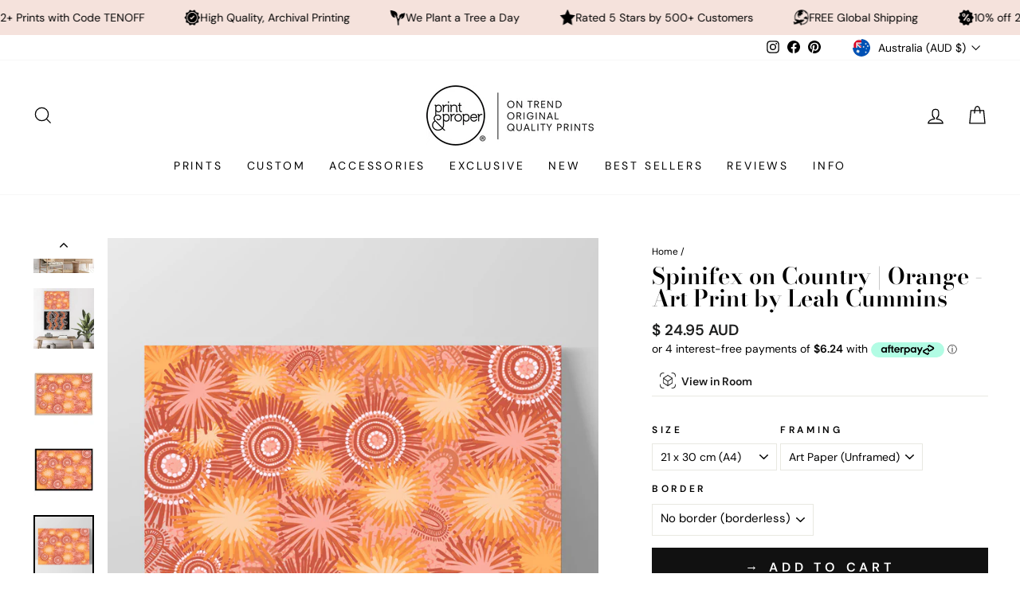

--- FILE ---
content_type: text/html; charset=utf-8
request_url: https://printandproper.com.au/products/spinifex-on-country-orange-art-print-by-leah-cummins
body_size: 70560
content:
<!doctype html>
<html class="no-js" lang="en" dir="ltr">
<head
  <script src="//d1liekpayvooaz.cloudfront.net/apps/customizery/customizery.js?shop=print-and-proper.myshopify.com"></script>
  <meta charset="utf-8">
  <meta http-equiv="X-UA-Compatible" content="IE=edge,chrome=1">
  <meta name="viewport" content="width=device-width,initial-scale=1">
  <meta name="theme-color" content="#111111">
  <link rel="canonical" href="https://printandproper.com.au/products/spinifex-on-country-orange-art-print-by-leah-cummins">
  <link rel="preconnect" href="https://cdn.shopify.com">
  <link rel="preconnect" href="https://fonts.shopifycdn.com">
  <link rel="dns-prefetch" href="https://productreviews.shopifycdn.com">
  <link rel="dns-prefetch" href="https://ajax.googleapis.com">
  <link rel="dns-prefetch" href="https://maps.googleapis.com">
  <link rel="dns-prefetch" href="https://maps.gstatic.com">
  
<meta name="google-site-verification" content="hKD-7srpbsOtb28h6ZrsRnpjVQJL8TNPo_5zcQCPQs8" />
<meta name="google-site-verification" content="LPORo_NwlKlRINHKs1NqZiy7KrKWmLBQzQ0ADLPV6yk" />
<meta name="facebook-domain-verification" content="688im9f64wcbgqx96whu1cyr0yv93f" />
<meta name="facebook-domain-verification" content="vujhcvdzu9robz4tkrzg9c0c8c2oq7" />
<meta name="facebook-domain-verification" content="p8s57259u7bl6yxpkhvj0imy3z01xo" />
 
  <!-- Global site tag (gtag.js) - Google Analytics -->
<script async src="https://www.googletagmanager.com/gtag/js?id=G-NXRW7RSF8J"></script>
<script>
  window.dataLayer = window.dataLayer || [];
  function gtag(){dataLayer.push(arguments);}
  gtag('js', new Date());

  gtag('config', 'G-NXRW7RSF8J');
</script>
  
  
  <!-- Google Tag Manager -->
<script>(function(w,d,s,l,i){w[l]=w[l]||[];w[l].push({'gtm.start':
new Date().getTime(),event:'gtm.js'});var f=d.getElementsByTagName(s)[0],
j=d.createElement(s),dl=l!='dataLayer'?'&l='+l:'';j.async=true;j.src=
'https://www.googletagmanager.com/gtm.js?id='+i+dl;f.parentNode.insertBefore(j,f);
})(window,document,'script','dataLayer','GTM-P4RLWZR');</script>
<!-- End Google Tag Manager --><link rel="shortcut icon" href="//printandproper.com.au/cdn/shop/files/PP_EmailSig_1_32x32.gif?v=1645666404" type="image/png" /><title>Aboriginal Art Print. Red Orange Spinifex Native Wall Art
&ndash; Print and Proper®
</title>
<meta name="description" content="Spinifex on Country | Orange - Art Print by Leah Cummins. Shop wall art prints online. Choose prints, posters, canvas wall art, and framed ready to hang artworks to decorate your home. Frames available in oak, white or black. Handmade locally. Professionally printed on quality, sustainable materials. Shipping internationally. Afterpay available. Find the perfect wall art prints for your bedroom, living room, or office. Shop now and transform your walls today!"><meta property="og:site_name" content="Print and Proper®">
  <meta property="og:url" content="https://printandproper.com.au/products/spinifex-on-country-orange-art-print-by-leah-cummins">
  <meta property="og:title" content="Spinifex on Country | Orange - Art Print by Leah Cummins">
  <meta property="og:type" content="product">
  <meta property="og:description" content="Spinifex on Country | Orange - Art Print by Leah Cummins. Shop wall art prints online. Choose prints, posters, canvas wall art, and framed ready to hang artworks to decorate your home. Frames available in oak, white or black. Handmade locally. Professionally printed on quality, sustainable materials. Shipping internationally. Afterpay available. Find the perfect wall art prints for your bedroom, living room, or office. Shop now and transform your walls today!"><meta property="og:image" content="http://printandproper.com.au/cdn/shop/products/IND-35_WHT.jpg?v=1668643797">
    <meta property="og:image:secure_url" content="https://printandproper.com.au/cdn/shop/products/IND-35_WHT.jpg?v=1668643797">
    <meta property="og:image:width" content="1000">
    <meta property="og:image:height" content="1000"><meta name="twitter:site" content="@">
  <meta name="twitter:card" content="summary_large_image">
  <meta name="twitter:title" content="Spinifex on Country | Orange - Art Print by Leah Cummins">
  <meta name="twitter:description" content="Spinifex on Country | Orange - Art Print by Leah Cummins. Shop wall art prints online. Choose prints, posters, canvas wall art, and framed ready to hang artworks to decorate your home. Frames available in oak, white or black. Handmade locally. Professionally printed on quality, sustainable materials. Shipping internationally. Afterpay available. Find the perfect wall art prints for your bedroom, living room, or office. Shop now and transform your walls today!">
<style data-shopify>@font-face {
  font-family: "Bodoni Moda";
  font-weight: 600;
  font-style: normal;
  font-display: swap;
  src: url("//printandproper.com.au/cdn/fonts/bodoni_moda/bodonimoda_n6.8d557b0e84c45560497788408dfe3a07d8eae782.woff2") format("woff2"),
       url("//printandproper.com.au/cdn/fonts/bodoni_moda/bodonimoda_n6.fc6506cb0940daf394e96f3e338999e9db6f2624.woff") format("woff");
}

  @font-face {
  font-family: "DM Sans";
  font-weight: 400;
  font-style: normal;
  font-display: swap;
  src: url("//printandproper.com.au/cdn/fonts/dm_sans/dmsans_n4.ec80bd4dd7e1a334c969c265873491ae56018d72.woff2") format("woff2"),
       url("//printandproper.com.au/cdn/fonts/dm_sans/dmsans_n4.87bdd914d8a61247b911147ae68e754d695c58a6.woff") format("woff");
}


  @font-face {
  font-family: "DM Sans";
  font-weight: 600;
  font-style: normal;
  font-display: swap;
  src: url("//printandproper.com.au/cdn/fonts/dm_sans/dmsans_n6.70a2453ea926d613c6a2f89af05180d14b3a7c96.woff2") format("woff2"),
       url("//printandproper.com.au/cdn/fonts/dm_sans/dmsans_n6.355605667bef215872257574b57fc097044f7e20.woff") format("woff");
}

  @font-face {
  font-family: "DM Sans";
  font-weight: 400;
  font-style: italic;
  font-display: swap;
  src: url("//printandproper.com.au/cdn/fonts/dm_sans/dmsans_i4.b8fe05e69ee95d5a53155c346957d8cbf5081c1a.woff2") format("woff2"),
       url("//printandproper.com.au/cdn/fonts/dm_sans/dmsans_i4.403fe28ee2ea63e142575c0aa47684d65f8c23a0.woff") format("woff");
}

  @font-face {
  font-family: "DM Sans";
  font-weight: 600;
  font-style: italic;
  font-display: swap;
  src: url("//printandproper.com.au/cdn/fonts/dm_sans/dmsans_i6.b7d5b35c5f29523529e1bf4a3d0de71a44a277b6.woff2") format("woff2"),
       url("//printandproper.com.au/cdn/fonts/dm_sans/dmsans_i6.9b760cc5bdd17b4de2c70249ba49bd707f27a31b.woff") format("woff");
}

</style><link href="//printandproper.com.au/cdn/shop/t/93/assets/theme.css?v=29562578591089078241757736509" rel="stylesheet" type="text/css" media="all" />
<style data-shopify>:root {
    --typeHeaderPrimary: "Bodoni Moda";
    --typeHeaderFallback: serif;
    --typeHeaderSize: 34px;
    --typeHeaderWeight: 600;
    --typeHeaderLineHeight: 1;
    --typeHeaderSpacing: 0.0em;

    --typeBasePrimary:"DM Sans";
    --typeBaseFallback:sans-serif;
    --typeBaseSize: 14px;
    --typeBaseWeight: 400;
    --typeBaseSpacing: 0.0em;
    --typeBaseLineHeight: 1.2;

    --typeCollectionTitle: 20px;

    --iconWeight: 3px;
    --iconLinecaps: miter;

    
      --buttonRadius: 0px;
    

    --colorGridOverlayOpacity: 0.02;
  }

  .placeholder-content {
    background-image: linear-gradient(100deg, rgba(0,0,0,0) 40%, rgba(0, 0, 0, 0.0) 63%, rgba(0,0,0,0) 79%);
  }</style><script>
    document.documentElement.className = document.documentElement.className.replace('no-js', 'js');

    window.theme = window.theme || {};
    theme.routes = {
      home: "/",
      cart: "/cart.js",
      cartPage: "/cart",
      cartAdd: "/cart/add.js",
      cartChange: "/cart/change.js",
      search: "/search"
    };
    theme.strings = {
      soldOut: "Sold Out",
      unavailable: "Unavailable",
      inStockLabel: "In stock, ready to ship",
      stockLabel: "Low stock - [count] items left",
      willNotShipUntil: "Ready to ship [date]",
      willBeInStockAfter: "Back in stock [date]",
      waitingForStock: "Inventory on the way",
      savePrice: "Save [saved_amount]",
      cartEmpty: "Your cart is currently empty.",
      cartTermsConfirmation: "You must agree with the terms and conditions of sales to check out",
      searchCollections: "Collections:",
      searchPages: "Pages:",
      searchArticles: "Articles:"
    };
    theme.settings = {
      cartType: "page",
      isCustomerTemplate: false,
      moneyFormat: "\u003cspan class=money\u003e$ {{amount}} AUD\u003c\/span\u003e",
      saveType: "dollar",
      productImageSize: "natural",
      productImageCover: false,
      predictiveSearch: true,
      predictiveSearchType: "product",
      quickView: true,
      themeName: 'Impulse',
      themeVersion: "5.5.1"
    };
  </script>

  <script>window.performance && window.performance.mark && window.performance.mark('shopify.content_for_header.start');</script><meta name="google-site-verification" content="hKD-7srpbsOtb28h6ZrsRnpjVQJL8TNPo_5zcQCPQs8">
<meta name="facebook-domain-verification" content="688im9f64wcbgqx96whu1cyr0yv93f">
<meta name="facebook-domain-verification" content="p8s57259u7bl6yxpkhvj0imy3z01xo">
<meta name="facebook-domain-verification" content="vujhcvdzu9robz4tkrzg9c0c8c2oq7">
<meta name="facebook-domain-verification" content="v1hcegownlv11ctp30a2eh4l0frllq">
<meta name="google-site-verification" content="W8aESx9YC6Uof6edSwH24wlFx_4SeWtQXI2JvA6Mr1E">
<meta id="shopify-digital-wallet" name="shopify-digital-wallet" content="/2636546105/digital_wallets/dialog">
<meta name="shopify-checkout-api-token" content="249b3db3c5dec0396b084bc80795607f">
<meta id="in-context-paypal-metadata" data-shop-id="2636546105" data-venmo-supported="false" data-environment="production" data-locale="en_US" data-paypal-v4="true" data-currency="AUD">
<link rel="alternate" hreflang="x-default" href="https://printandproper.com.au/products/spinifex-on-country-orange-art-print-by-leah-cummins">
<link rel="alternate" hreflang="en" href="https://printandproper.com.au/products/spinifex-on-country-orange-art-print-by-leah-cummins">
<link rel="alternate" hreflang="en-NZ" href="https://printandproper.co.nz/products/spinifex-on-country-orange-art-print-by-leah-cummins">
<link rel="alternate" hreflang="en-US" href="https://printandproper.co/products/spinifex-on-country-orange-art-print-by-leah-cummins">
<link rel="alternate" hreflang="en-GB" href="https://printandproper.co.uk/products/spinifex-on-country-orange-art-print-by-leah-cummins">
<link rel="alternate" hreflang="en-IM" href="https://printandproper.co.uk/products/spinifex-on-country-orange-art-print-by-leah-cummins">
<link rel="alternate" type="application/json+oembed" href="https://printandproper.com.au/products/spinifex-on-country-orange-art-print-by-leah-cummins.oembed">
<script async="async" src="/checkouts/internal/preloads.js?locale=en-AU"></script>
<link rel="preconnect" href="https://shop.app" crossorigin="anonymous">
<script async="async" src="https://shop.app/checkouts/internal/preloads.js?locale=en-AU&shop_id=2636546105" crossorigin="anonymous"></script>
<script id="apple-pay-shop-capabilities" type="application/json">{"shopId":2636546105,"countryCode":"AU","currencyCode":"AUD","merchantCapabilities":["supports3DS"],"merchantId":"gid:\/\/shopify\/Shop\/2636546105","merchantName":"Print and Proper®","requiredBillingContactFields":["postalAddress","email","phone"],"requiredShippingContactFields":["postalAddress","email","phone"],"shippingType":"shipping","supportedNetworks":["visa","masterCard","amex","jcb"],"total":{"type":"pending","label":"Print and Proper®","amount":"1.00"},"shopifyPaymentsEnabled":true,"supportsSubscriptions":true}</script>
<script id="shopify-features" type="application/json">{"accessToken":"249b3db3c5dec0396b084bc80795607f","betas":["rich-media-storefront-analytics"],"domain":"printandproper.com.au","predictiveSearch":true,"shopId":2636546105,"locale":"en"}</script>
<script>var Shopify = Shopify || {};
Shopify.shop = "print-and-proper.myshopify.com";
Shopify.locale = "en";
Shopify.currency = {"active":"AUD","rate":"1.0"};
Shopify.country = "AU";
Shopify.theme = {"name":"Impulse Main Font update 13.9.25","id":153037078751,"schema_name":"Impulse","schema_version":"5.5.1","theme_store_id":857,"role":"main"};
Shopify.theme.handle = "null";
Shopify.theme.style = {"id":null,"handle":null};
Shopify.cdnHost = "printandproper.com.au/cdn";
Shopify.routes = Shopify.routes || {};
Shopify.routes.root = "/";</script>
<script type="module">!function(o){(o.Shopify=o.Shopify||{}).modules=!0}(window);</script>
<script>!function(o){function n(){var o=[];function n(){o.push(Array.prototype.slice.apply(arguments))}return n.q=o,n}var t=o.Shopify=o.Shopify||{};t.loadFeatures=n(),t.autoloadFeatures=n()}(window);</script>
<script>
  window.ShopifyPay = window.ShopifyPay || {};
  window.ShopifyPay.apiHost = "shop.app\/pay";
  window.ShopifyPay.redirectState = null;
</script>
<script id="shop-js-analytics" type="application/json">{"pageType":"product"}</script>
<script defer="defer" async type="module" src="//printandproper.com.au/cdn/shopifycloud/shop-js/modules/v2/client.init-shop-cart-sync_BT-GjEfc.en.esm.js"></script>
<script defer="defer" async type="module" src="//printandproper.com.au/cdn/shopifycloud/shop-js/modules/v2/chunk.common_D58fp_Oc.esm.js"></script>
<script defer="defer" async type="module" src="//printandproper.com.au/cdn/shopifycloud/shop-js/modules/v2/chunk.modal_xMitdFEc.esm.js"></script>
<script type="module">
  await import("//printandproper.com.au/cdn/shopifycloud/shop-js/modules/v2/client.init-shop-cart-sync_BT-GjEfc.en.esm.js");
await import("//printandproper.com.au/cdn/shopifycloud/shop-js/modules/v2/chunk.common_D58fp_Oc.esm.js");
await import("//printandproper.com.au/cdn/shopifycloud/shop-js/modules/v2/chunk.modal_xMitdFEc.esm.js");

  window.Shopify.SignInWithShop?.initShopCartSync?.({"fedCMEnabled":true,"windoidEnabled":true});

</script>
<script>
  window.Shopify = window.Shopify || {};
  if (!window.Shopify.featureAssets) window.Shopify.featureAssets = {};
  window.Shopify.featureAssets['shop-js'] = {"shop-cart-sync":["modules/v2/client.shop-cart-sync_DZOKe7Ll.en.esm.js","modules/v2/chunk.common_D58fp_Oc.esm.js","modules/v2/chunk.modal_xMitdFEc.esm.js"],"init-fed-cm":["modules/v2/client.init-fed-cm_B6oLuCjv.en.esm.js","modules/v2/chunk.common_D58fp_Oc.esm.js","modules/v2/chunk.modal_xMitdFEc.esm.js"],"shop-cash-offers":["modules/v2/client.shop-cash-offers_D2sdYoxE.en.esm.js","modules/v2/chunk.common_D58fp_Oc.esm.js","modules/v2/chunk.modal_xMitdFEc.esm.js"],"shop-login-button":["modules/v2/client.shop-login-button_QeVjl5Y3.en.esm.js","modules/v2/chunk.common_D58fp_Oc.esm.js","modules/v2/chunk.modal_xMitdFEc.esm.js"],"pay-button":["modules/v2/client.pay-button_DXTOsIq6.en.esm.js","modules/v2/chunk.common_D58fp_Oc.esm.js","modules/v2/chunk.modal_xMitdFEc.esm.js"],"shop-button":["modules/v2/client.shop-button_DQZHx9pm.en.esm.js","modules/v2/chunk.common_D58fp_Oc.esm.js","modules/v2/chunk.modal_xMitdFEc.esm.js"],"avatar":["modules/v2/client.avatar_BTnouDA3.en.esm.js"],"init-windoid":["modules/v2/client.init-windoid_CR1B-cfM.en.esm.js","modules/v2/chunk.common_D58fp_Oc.esm.js","modules/v2/chunk.modal_xMitdFEc.esm.js"],"init-shop-for-new-customer-accounts":["modules/v2/client.init-shop-for-new-customer-accounts_C_vY_xzh.en.esm.js","modules/v2/client.shop-login-button_QeVjl5Y3.en.esm.js","modules/v2/chunk.common_D58fp_Oc.esm.js","modules/v2/chunk.modal_xMitdFEc.esm.js"],"init-shop-email-lookup-coordinator":["modules/v2/client.init-shop-email-lookup-coordinator_BI7n9ZSv.en.esm.js","modules/v2/chunk.common_D58fp_Oc.esm.js","modules/v2/chunk.modal_xMitdFEc.esm.js"],"init-shop-cart-sync":["modules/v2/client.init-shop-cart-sync_BT-GjEfc.en.esm.js","modules/v2/chunk.common_D58fp_Oc.esm.js","modules/v2/chunk.modal_xMitdFEc.esm.js"],"shop-toast-manager":["modules/v2/client.shop-toast-manager_DiYdP3xc.en.esm.js","modules/v2/chunk.common_D58fp_Oc.esm.js","modules/v2/chunk.modal_xMitdFEc.esm.js"],"init-customer-accounts":["modules/v2/client.init-customer-accounts_D9ZNqS-Q.en.esm.js","modules/v2/client.shop-login-button_QeVjl5Y3.en.esm.js","modules/v2/chunk.common_D58fp_Oc.esm.js","modules/v2/chunk.modal_xMitdFEc.esm.js"],"init-customer-accounts-sign-up":["modules/v2/client.init-customer-accounts-sign-up_iGw4briv.en.esm.js","modules/v2/client.shop-login-button_QeVjl5Y3.en.esm.js","modules/v2/chunk.common_D58fp_Oc.esm.js","modules/v2/chunk.modal_xMitdFEc.esm.js"],"shop-follow-button":["modules/v2/client.shop-follow-button_CqMgW2wH.en.esm.js","modules/v2/chunk.common_D58fp_Oc.esm.js","modules/v2/chunk.modal_xMitdFEc.esm.js"],"checkout-modal":["modules/v2/client.checkout-modal_xHeaAweL.en.esm.js","modules/v2/chunk.common_D58fp_Oc.esm.js","modules/v2/chunk.modal_xMitdFEc.esm.js"],"shop-login":["modules/v2/client.shop-login_D91U-Q7h.en.esm.js","modules/v2/chunk.common_D58fp_Oc.esm.js","modules/v2/chunk.modal_xMitdFEc.esm.js"],"lead-capture":["modules/v2/client.lead-capture_BJmE1dJe.en.esm.js","modules/v2/chunk.common_D58fp_Oc.esm.js","modules/v2/chunk.modal_xMitdFEc.esm.js"],"payment-terms":["modules/v2/client.payment-terms_Ci9AEqFq.en.esm.js","modules/v2/chunk.common_D58fp_Oc.esm.js","modules/v2/chunk.modal_xMitdFEc.esm.js"]};
</script>
<script>(function() {
  var isLoaded = false;
  function asyncLoad() {
    if (isLoaded) return;
    isLoaded = true;
    var urls = ["https:\/\/chimpstatic.com\/mcjs-connected\/js\/users\/a0eaabdce09a8237dc478b914\/b0feed6087f667f28518d1221.js?shop=print-and-proper.myshopify.com","\/\/d1liekpayvooaz.cloudfront.net\/apps\/customizery\/customizery.js?shop=print-and-proper.myshopify.com","https:\/\/cdn.nfcube.com\/instafeed-0d8692141aa95e7df996eec49e5a11d2.js?shop=print-and-proper.myshopify.com","https:\/\/d1639lhkj5l89m.cloudfront.net\/js\/storefront\/uppromote.js?shop=print-and-proper.myshopify.com"];
    for (var i = 0; i < urls.length; i++) {
      var s = document.createElement('script');
      s.type = 'text/javascript';
      s.async = true;
      s.src = urls[i];
      var x = document.getElementsByTagName('script')[0];
      x.parentNode.insertBefore(s, x);
    }
  };
  if(window.attachEvent) {
    window.attachEvent('onload', asyncLoad);
  } else {
    window.addEventListener('load', asyncLoad, false);
  }
})();</script>
<script id="__st">var __st={"a":2636546105,"offset":39600,"reqid":"656b57cb-36ed-4c50-a057-d9cb16ee9761-1769073543","pageurl":"printandproper.com.au\/products\/spinifex-on-country-orange-art-print-by-leah-cummins","u":"1213798b43e1","p":"product","rtyp":"product","rid":7949528727775};</script>
<script>window.ShopifyPaypalV4VisibilityTracking = true;</script>
<script id="captcha-bootstrap">!function(){'use strict';const t='contact',e='account',n='new_comment',o=[[t,t],['blogs',n],['comments',n],[t,'customer']],c=[[e,'customer_login'],[e,'guest_login'],[e,'recover_customer_password'],[e,'create_customer']],r=t=>t.map((([t,e])=>`form[action*='/${t}']:not([data-nocaptcha='true']) input[name='form_type'][value='${e}']`)).join(','),a=t=>()=>t?[...document.querySelectorAll(t)].map((t=>t.form)):[];function s(){const t=[...o],e=r(t);return a(e)}const i='password',u='form_key',d=['recaptcha-v3-token','g-recaptcha-response','h-captcha-response',i],f=()=>{try{return window.sessionStorage}catch{return}},m='__shopify_v',_=t=>t.elements[u];function p(t,e,n=!1){try{const o=window.sessionStorage,c=JSON.parse(o.getItem(e)),{data:r}=function(t){const{data:e,action:n}=t;return t[m]||n?{data:e,action:n}:{data:t,action:n}}(c);for(const[e,n]of Object.entries(r))t.elements[e]&&(t.elements[e].value=n);n&&o.removeItem(e)}catch(o){console.error('form repopulation failed',{error:o})}}const l='form_type',E='cptcha';function T(t){t.dataset[E]=!0}const w=window,h=w.document,L='Shopify',v='ce_forms',y='captcha';let A=!1;((t,e)=>{const n=(g='f06e6c50-85a8-45c8-87d0-21a2b65856fe',I='https://cdn.shopify.com/shopifycloud/storefront-forms-hcaptcha/ce_storefront_forms_captcha_hcaptcha.v1.5.2.iife.js',D={infoText:'Protected by hCaptcha',privacyText:'Privacy',termsText:'Terms'},(t,e,n)=>{const o=w[L][v],c=o.bindForm;if(c)return c(t,g,e,D).then(n);var r;o.q.push([[t,g,e,D],n]),r=I,A||(h.body.append(Object.assign(h.createElement('script'),{id:'captcha-provider',async:!0,src:r})),A=!0)});var g,I,D;w[L]=w[L]||{},w[L][v]=w[L][v]||{},w[L][v].q=[],w[L][y]=w[L][y]||{},w[L][y].protect=function(t,e){n(t,void 0,e),T(t)},Object.freeze(w[L][y]),function(t,e,n,w,h,L){const[v,y,A,g]=function(t,e,n){const i=e?o:[],u=t?c:[],d=[...i,...u],f=r(d),m=r(i),_=r(d.filter((([t,e])=>n.includes(e))));return[a(f),a(m),a(_),s()]}(w,h,L),I=t=>{const e=t.target;return e instanceof HTMLFormElement?e:e&&e.form},D=t=>v().includes(t);t.addEventListener('submit',(t=>{const e=I(t);if(!e)return;const n=D(e)&&!e.dataset.hcaptchaBound&&!e.dataset.recaptchaBound,o=_(e),c=g().includes(e)&&(!o||!o.value);(n||c)&&t.preventDefault(),c&&!n&&(function(t){try{if(!f())return;!function(t){const e=f();if(!e)return;const n=_(t);if(!n)return;const o=n.value;o&&e.removeItem(o)}(t);const e=Array.from(Array(32),(()=>Math.random().toString(36)[2])).join('');!function(t,e){_(t)||t.append(Object.assign(document.createElement('input'),{type:'hidden',name:u})),t.elements[u].value=e}(t,e),function(t,e){const n=f();if(!n)return;const o=[...t.querySelectorAll(`input[type='${i}']`)].map((({name:t})=>t)),c=[...d,...o],r={};for(const[a,s]of new FormData(t).entries())c.includes(a)||(r[a]=s);n.setItem(e,JSON.stringify({[m]:1,action:t.action,data:r}))}(t,e)}catch(e){console.error('failed to persist form',e)}}(e),e.submit())}));const S=(t,e)=>{t&&!t.dataset[E]&&(n(t,e.some((e=>e===t))),T(t))};for(const o of['focusin','change'])t.addEventListener(o,(t=>{const e=I(t);D(e)&&S(e,y())}));const B=e.get('form_key'),M=e.get(l),P=B&&M;t.addEventListener('DOMContentLoaded',(()=>{const t=y();if(P)for(const e of t)e.elements[l].value===M&&p(e,B);[...new Set([...A(),...v().filter((t=>'true'===t.dataset.shopifyCaptcha))])].forEach((e=>S(e,t)))}))}(h,new URLSearchParams(w.location.search),n,t,e,['guest_login'])})(!0,!0)}();</script>
<script integrity="sha256-4kQ18oKyAcykRKYeNunJcIwy7WH5gtpwJnB7kiuLZ1E=" data-source-attribution="shopify.loadfeatures" defer="defer" src="//printandproper.com.au/cdn/shopifycloud/storefront/assets/storefront/load_feature-a0a9edcb.js" crossorigin="anonymous"></script>
<script crossorigin="anonymous" defer="defer" src="//printandproper.com.au/cdn/shopifycloud/storefront/assets/shopify_pay/storefront-65b4c6d7.js?v=20250812"></script>
<script data-source-attribution="shopify.dynamic_checkout.dynamic.init">var Shopify=Shopify||{};Shopify.PaymentButton=Shopify.PaymentButton||{isStorefrontPortableWallets:!0,init:function(){window.Shopify.PaymentButton.init=function(){};var t=document.createElement("script");t.src="https://printandproper.com.au/cdn/shopifycloud/portable-wallets/latest/portable-wallets.en.js",t.type="module",document.head.appendChild(t)}};
</script>
<script data-source-attribution="shopify.dynamic_checkout.buyer_consent">
  function portableWalletsHideBuyerConsent(e){var t=document.getElementById("shopify-buyer-consent"),n=document.getElementById("shopify-subscription-policy-button");t&&n&&(t.classList.add("hidden"),t.setAttribute("aria-hidden","true"),n.removeEventListener("click",e))}function portableWalletsShowBuyerConsent(e){var t=document.getElementById("shopify-buyer-consent"),n=document.getElementById("shopify-subscription-policy-button");t&&n&&(t.classList.remove("hidden"),t.removeAttribute("aria-hidden"),n.addEventListener("click",e))}window.Shopify?.PaymentButton&&(window.Shopify.PaymentButton.hideBuyerConsent=portableWalletsHideBuyerConsent,window.Shopify.PaymentButton.showBuyerConsent=portableWalletsShowBuyerConsent);
</script>
<script data-source-attribution="shopify.dynamic_checkout.cart.bootstrap">document.addEventListener("DOMContentLoaded",(function(){function t(){return document.querySelector("shopify-accelerated-checkout-cart, shopify-accelerated-checkout")}if(t())Shopify.PaymentButton.init();else{new MutationObserver((function(e,n){t()&&(Shopify.PaymentButton.init(),n.disconnect())})).observe(document.body,{childList:!0,subtree:!0})}}));
</script>
<script id='scb4127' type='text/javascript' async='' src='https://printandproper.com.au/cdn/shopifycloud/privacy-banner/storefront-banner.js'></script><link id="shopify-accelerated-checkout-styles" rel="stylesheet" media="screen" href="https://printandproper.com.au/cdn/shopifycloud/portable-wallets/latest/accelerated-checkout-backwards-compat.css" crossorigin="anonymous">
<style id="shopify-accelerated-checkout-cart">
        #shopify-buyer-consent {
  margin-top: 1em;
  display: inline-block;
  width: 100%;
}

#shopify-buyer-consent.hidden {
  display: none;
}

#shopify-subscription-policy-button {
  background: none;
  border: none;
  padding: 0;
  text-decoration: underline;
  font-size: inherit;
  cursor: pointer;
}

#shopify-subscription-policy-button::before {
  box-shadow: none;
}

      </style>

<script>window.performance && window.performance.mark && window.performance.mark('shopify.content_for_header.end');</script>
  <div id="shopify-section-ss-scrolling-announcement-bar-2" class="shopify-section"><style data-shopify>@font-face {
  font-family: "Josefin Sans";
  font-weight: 400;
  font-style: normal;
  font-display: swap;
  src: url("//printandproper.com.au/cdn/fonts/josefin_sans/josefinsans_n4.70f7efd699799949e6d9f99bc20843a2c86a2e0f.woff2") format("woff2"),
       url("//printandproper.com.au/cdn/fonts/josefin_sans/josefinsans_n4.35d308a1bdf56e5556bc2ac79702c721e4e2e983.woff") format("woff");
}

  
  .section-ss-scrolling-announcement-bar-2 {
    border-top: solid #f5e2dc 0px;
    border-bottom: solid #f5e2dc 0px;
    margin-top: 0px;
    margin-bottom: 0px;
    overflow: hidden;
  }
  
  .section-ss-scrolling-announcement-bar-2-settings {
    margin: 0 auto;
    padding-top: 9px;
    padding-bottom: 9px;
    padding-left: 0rem;
    padding-right: 0rem;
  }

  .announcement-items-ss-scrolling-announcement-bar-2 {
    flex-shrink: 0;
    display: flex;
    align-items: center;
    flex-wrap: nowrap;
    justify-content: flex-start;
    animation: carouselAnnouncementBar infinite linear;
    animation-duration: 60s;
  }

  .announcement-item-ss-scrolling-announcement-bar-2 {
    flex-shrink: 0;
    margin-left: 30px;
    display: inline-flex;
    justify-content: center;
    align-items: center;
    gap: 10px;
  }

  .announcement-text-ss-scrolling-announcement-bar-2 {
    margin: 0;
    font-size: 12px;
    color: #000000;
    line-height: 100%;
    text-transform: unset;
  }

  .section-ss-scrolling-announcement-bar-2 a {
    text-decoration:none!important;
  }

  .announcement-icon-ss-scrolling-announcement-bar-2 {
    height: 20px;
    width: 20px;
    display: flex;
    align-items: center;
    justify-content: center;
  }

  .announcement-icon-ss-scrolling-announcement-bar-2 img,
  .announcement-icon-ss-scrolling-announcement-bar-2 svg {
    display: block;
    width: 100%;
    height: 100%;
    object-fit: content;
  }

  .announcement-icon-ss-scrolling-announcement-bar-2 svg path {
    fill: #000000;
  }

  .announcement-inner-ss-scrolling-announcement-bar-2 {
    display: flex;
    flex-wrap: nowrap;
    align-items: center;
  }

  .announcement-inner-ss-scrolling-announcement-bar-2.reverse {
    flex-direction: row-reverse;
  }
  
  @media(min-width: 1024px) {

    .section-ss-scrolling-announcement-bar-2 {
      margin-top: 0px;
      margin-bottom: 0px;
    }
    
    .section-ss-scrolling-announcement-bar-2-settings {
      padding: 0 5rem;
      padding-top: 12px;
      padding-bottom: 12px;
      padding-left: 0rem;
      padding-right: 0rem;
    }

    .announcement-item-ss-scrolling-announcement-bar-2 { 
      margin-left: 50px;
    }

    .announcement-icon-ss-scrolling-announcement-bar-2 {
      height: 20px;
      width: 20px;
    }

    .announcement-text-ss-scrolling-announcement-bar-2 {
      font-size: 14px;
    }
  }</style>




  <style>
    @keyframes carouselAnnouncementBar {
      0% {
          transform: translateX(0%);
      }
      
      100% {
          transform: translateX(-100%);
      }
    }
  </style>



  <style>
    .announcement-inner-ss-scrolling-announcement-bar-2:hover .announcement-items-ss-scrolling-announcement-bar-2 {
       animation-play-state: paused 
    }
  </style>


<template id="announcement-template-ss-scrolling-announcement-bar-2">
  <div class="section-ss-scrolling-announcement-bar-2 announcement-ss-scrolling-announcement-bar-2" style="background-color:#f5e2dc; background-image: ;">
    
      <div class="section-ss-scrolling-announcement-bar-2-settings announcement-inner-ss-scrolling-announcement-bar-2">
        <div class="announcement-items-ss-scrolling-announcement-bar-2">
          
            
              <div class="announcement-item-ss-scrolling-announcement-bar-2">
                
                  <div class="announcement-icon-ss-scrolling-announcement-bar-2">
                    
                      <img src="//printandproper.com.au/cdn/shop/files/mini_plane_clear.gif?v=1743725733" alt="">
                    
                  </div>
                
                
                  <p class="announcement-text-ss-scrolling-announcement-bar-2">FREE Global Shipping</p>
                
              </div>
            
              <div class="announcement-item-ss-scrolling-announcement-bar-2">
                
                  <div class="announcement-icon-ss-scrolling-announcement-bar-2">
                    
                      <img src="//printandproper.com.au/cdn/shop/files/mini_discount_clear.gif?v=1743726222" alt="">
                    
                  </div>
                
                
                  <p class="announcement-text-ss-scrolling-announcement-bar-2">10% off 2+ Prints with Code TENOFF</p>
                
              </div>
            
              <div class="announcement-item-ss-scrolling-announcement-bar-2">
                
                  <div class="announcement-icon-ss-scrolling-announcement-bar-2">
                    
                      <img src="//printandproper.com.au/cdn/shop/files/mini_quality_clear.gif?v=1743725733" alt="">
                    
                  </div>
                
                
                  <p class="announcement-text-ss-scrolling-announcement-bar-2">High Quality, Archival Printing</p>
                
              </div>
            
              <div class="announcement-item-ss-scrolling-announcement-bar-2">
                
                  <div class="announcement-icon-ss-scrolling-announcement-bar-2">
                    
                      <img src="//printandproper.com.au/cdn/shop/files/mini_tree_clear.gif?v=1743725733" alt="">
                    
                  </div>
                
                
                  <p class="announcement-text-ss-scrolling-announcement-bar-2">We Plant a Tree a Day</p>
                
              </div>
            
              <div class="announcement-item-ss-scrolling-announcement-bar-2">
                
                  <div class="announcement-icon-ss-scrolling-announcement-bar-2">
                    
                      <img src="//printandproper.com.au/cdn/shop/files/mini_star_clear.gif?v=1743725806" alt="">
                    
                  </div>
                
                
                  <p class="announcement-text-ss-scrolling-announcement-bar-2">Rated 5 Stars by 500+ Customers</p>
                
              </div>
            
          
            
              <div class="announcement-item-ss-scrolling-announcement-bar-2">
                
                  <div class="announcement-icon-ss-scrolling-announcement-bar-2">
                    
                      <img src="//printandproper.com.au/cdn/shop/files/mini_plane_clear.gif?v=1743725733" alt="">
                    
                  </div>
                
                
                  <p class="announcement-text-ss-scrolling-announcement-bar-2">FREE Global Shipping</p>
                
              </div>
            
              <div class="announcement-item-ss-scrolling-announcement-bar-2">
                
                  <div class="announcement-icon-ss-scrolling-announcement-bar-2">
                    
                      <img src="//printandproper.com.au/cdn/shop/files/mini_discount_clear.gif?v=1743726222" alt="">
                    
                  </div>
                
                
                  <p class="announcement-text-ss-scrolling-announcement-bar-2">10% off 2+ Prints with Code TENOFF</p>
                
              </div>
            
              <div class="announcement-item-ss-scrolling-announcement-bar-2">
                
                  <div class="announcement-icon-ss-scrolling-announcement-bar-2">
                    
                      <img src="//printandproper.com.au/cdn/shop/files/mini_quality_clear.gif?v=1743725733" alt="">
                    
                  </div>
                
                
                  <p class="announcement-text-ss-scrolling-announcement-bar-2">High Quality, Archival Printing</p>
                
              </div>
            
              <div class="announcement-item-ss-scrolling-announcement-bar-2">
                
                  <div class="announcement-icon-ss-scrolling-announcement-bar-2">
                    
                      <img src="//printandproper.com.au/cdn/shop/files/mini_tree_clear.gif?v=1743725733" alt="">
                    
                  </div>
                
                
                  <p class="announcement-text-ss-scrolling-announcement-bar-2">We Plant a Tree a Day</p>
                
              </div>
            
              <div class="announcement-item-ss-scrolling-announcement-bar-2">
                
                  <div class="announcement-icon-ss-scrolling-announcement-bar-2">
                    
                      <img src="//printandproper.com.au/cdn/shop/files/mini_star_clear.gif?v=1743725806" alt="">
                    
                  </div>
                
                
                  <p class="announcement-text-ss-scrolling-announcement-bar-2">Rated 5 Stars by 500+ Customers</p>
                
              </div>
            
          
            
              <div class="announcement-item-ss-scrolling-announcement-bar-2">
                
                  <div class="announcement-icon-ss-scrolling-announcement-bar-2">
                    
                      <img src="//printandproper.com.au/cdn/shop/files/mini_plane_clear.gif?v=1743725733" alt="">
                    
                  </div>
                
                
                  <p class="announcement-text-ss-scrolling-announcement-bar-2">FREE Global Shipping</p>
                
              </div>
            
              <div class="announcement-item-ss-scrolling-announcement-bar-2">
                
                  <div class="announcement-icon-ss-scrolling-announcement-bar-2">
                    
                      <img src="//printandproper.com.au/cdn/shop/files/mini_discount_clear.gif?v=1743726222" alt="">
                    
                  </div>
                
                
                  <p class="announcement-text-ss-scrolling-announcement-bar-2">10% off 2+ Prints with Code TENOFF</p>
                
              </div>
            
              <div class="announcement-item-ss-scrolling-announcement-bar-2">
                
                  <div class="announcement-icon-ss-scrolling-announcement-bar-2">
                    
                      <img src="//printandproper.com.au/cdn/shop/files/mini_quality_clear.gif?v=1743725733" alt="">
                    
                  </div>
                
                
                  <p class="announcement-text-ss-scrolling-announcement-bar-2">High Quality, Archival Printing</p>
                
              </div>
            
              <div class="announcement-item-ss-scrolling-announcement-bar-2">
                
                  <div class="announcement-icon-ss-scrolling-announcement-bar-2">
                    
                      <img src="//printandproper.com.au/cdn/shop/files/mini_tree_clear.gif?v=1743725733" alt="">
                    
                  </div>
                
                
                  <p class="announcement-text-ss-scrolling-announcement-bar-2">We Plant a Tree a Day</p>
                
              </div>
            
              <div class="announcement-item-ss-scrolling-announcement-bar-2">
                
                  <div class="announcement-icon-ss-scrolling-announcement-bar-2">
                    
                      <img src="//printandproper.com.au/cdn/shop/files/mini_star_clear.gif?v=1743725806" alt="">
                    
                  </div>
                
                
                  <p class="announcement-text-ss-scrolling-announcement-bar-2">Rated 5 Stars by 500+ Customers</p>
                
              </div>
            
          
        </div>
        <div class="announcement-items-ss-scrolling-announcement-bar-2 announcement-items-mobile-ss-scrolling-announcement-bar-2">
          
            
              <div class="announcement-item-ss-scrolling-announcement-bar-2">
                                
                  <div class="announcement-icon-ss-scrolling-announcement-bar-2">
                    
                      <img src="//printandproper.com.au/cdn/shop/files/mini_plane_clear.gif?v=1743725733" alt="">
                    
                  </div>
                
                
                  <p class="announcement-text-ss-scrolling-announcement-bar-2">FREE Global Shipping</p>
                
              </div>
            
              <div class="announcement-item-ss-scrolling-announcement-bar-2">
                                
                  <div class="announcement-icon-ss-scrolling-announcement-bar-2">
                    
                      <img src="//printandproper.com.au/cdn/shop/files/mini_discount_clear.gif?v=1743726222" alt="">
                    
                  </div>
                
                
                  <p class="announcement-text-ss-scrolling-announcement-bar-2">10% off 2+ Prints with Code TENOFF</p>
                
              </div>
            
              <div class="announcement-item-ss-scrolling-announcement-bar-2">
                                
                  <div class="announcement-icon-ss-scrolling-announcement-bar-2">
                    
                      <img src="//printandproper.com.au/cdn/shop/files/mini_quality_clear.gif?v=1743725733" alt="">
                    
                  </div>
                
                
                  <p class="announcement-text-ss-scrolling-announcement-bar-2">High Quality, Archival Printing</p>
                
              </div>
            
              <div class="announcement-item-ss-scrolling-announcement-bar-2">
                                
                  <div class="announcement-icon-ss-scrolling-announcement-bar-2">
                    
                      <img src="//printandproper.com.au/cdn/shop/files/mini_tree_clear.gif?v=1743725733" alt="">
                    
                  </div>
                
                
                  <p class="announcement-text-ss-scrolling-announcement-bar-2">We Plant a Tree a Day</p>
                
              </div>
            
              <div class="announcement-item-ss-scrolling-announcement-bar-2">
                                
                  <div class="announcement-icon-ss-scrolling-announcement-bar-2">
                    
                      <img src="//printandproper.com.au/cdn/shop/files/mini_star_clear.gif?v=1743725806" alt="">
                    
                  </div>
                
                
                  <p class="announcement-text-ss-scrolling-announcement-bar-2">Rated 5 Stars by 500+ Customers</p>
                
              </div>
            
          
            
              <div class="announcement-item-ss-scrolling-announcement-bar-2">
                                
                  <div class="announcement-icon-ss-scrolling-announcement-bar-2">
                    
                      <img src="//printandproper.com.au/cdn/shop/files/mini_plane_clear.gif?v=1743725733" alt="">
                    
                  </div>
                
                
                  <p class="announcement-text-ss-scrolling-announcement-bar-2">FREE Global Shipping</p>
                
              </div>
            
              <div class="announcement-item-ss-scrolling-announcement-bar-2">
                                
                  <div class="announcement-icon-ss-scrolling-announcement-bar-2">
                    
                      <img src="//printandproper.com.au/cdn/shop/files/mini_discount_clear.gif?v=1743726222" alt="">
                    
                  </div>
                
                
                  <p class="announcement-text-ss-scrolling-announcement-bar-2">10% off 2+ Prints with Code TENOFF</p>
                
              </div>
            
              <div class="announcement-item-ss-scrolling-announcement-bar-2">
                                
                  <div class="announcement-icon-ss-scrolling-announcement-bar-2">
                    
                      <img src="//printandproper.com.au/cdn/shop/files/mini_quality_clear.gif?v=1743725733" alt="">
                    
                  </div>
                
                
                  <p class="announcement-text-ss-scrolling-announcement-bar-2">High Quality, Archival Printing</p>
                
              </div>
            
              <div class="announcement-item-ss-scrolling-announcement-bar-2">
                                
                  <div class="announcement-icon-ss-scrolling-announcement-bar-2">
                    
                      <img src="//printandproper.com.au/cdn/shop/files/mini_tree_clear.gif?v=1743725733" alt="">
                    
                  </div>
                
                
                  <p class="announcement-text-ss-scrolling-announcement-bar-2">We Plant a Tree a Day</p>
                
              </div>
            
              <div class="announcement-item-ss-scrolling-announcement-bar-2">
                                
                  <div class="announcement-icon-ss-scrolling-announcement-bar-2">
                    
                      <img src="//printandproper.com.au/cdn/shop/files/mini_star_clear.gif?v=1743725806" alt="">
                    
                  </div>
                
                
                  <p class="announcement-text-ss-scrolling-announcement-bar-2">Rated 5 Stars by 500+ Customers</p>
                
              </div>
            
          
            
              <div class="announcement-item-ss-scrolling-announcement-bar-2">
                                
                  <div class="announcement-icon-ss-scrolling-announcement-bar-2">
                    
                      <img src="//printandproper.com.au/cdn/shop/files/mini_plane_clear.gif?v=1743725733" alt="">
                    
                  </div>
                
                
                  <p class="announcement-text-ss-scrolling-announcement-bar-2">FREE Global Shipping</p>
                
              </div>
            
              <div class="announcement-item-ss-scrolling-announcement-bar-2">
                                
                  <div class="announcement-icon-ss-scrolling-announcement-bar-2">
                    
                      <img src="//printandproper.com.au/cdn/shop/files/mini_discount_clear.gif?v=1743726222" alt="">
                    
                  </div>
                
                
                  <p class="announcement-text-ss-scrolling-announcement-bar-2">10% off 2+ Prints with Code TENOFF</p>
                
              </div>
            
              <div class="announcement-item-ss-scrolling-announcement-bar-2">
                                
                  <div class="announcement-icon-ss-scrolling-announcement-bar-2">
                    
                      <img src="//printandproper.com.au/cdn/shop/files/mini_quality_clear.gif?v=1743725733" alt="">
                    
                  </div>
                
                
                  <p class="announcement-text-ss-scrolling-announcement-bar-2">High Quality, Archival Printing</p>
                
              </div>
            
              <div class="announcement-item-ss-scrolling-announcement-bar-2">
                                
                  <div class="announcement-icon-ss-scrolling-announcement-bar-2">
                    
                      <img src="//printandproper.com.au/cdn/shop/files/mini_tree_clear.gif?v=1743725733" alt="">
                    
                  </div>
                
                
                  <p class="announcement-text-ss-scrolling-announcement-bar-2">We Plant a Tree a Day</p>
                
              </div>
            
              <div class="announcement-item-ss-scrolling-announcement-bar-2">
                                
                  <div class="announcement-icon-ss-scrolling-announcement-bar-2">
                    
                      <img src="//printandproper.com.au/cdn/shop/files/mini_star_clear.gif?v=1743725806" alt="">
                    
                  </div>
                
                
                  <p class="announcement-text-ss-scrolling-announcement-bar-2">Rated 5 Stars by 500+ Customers</p>
                
              </div>
            
          
        </div>
      </div>
    
  </div>
</template>

<div id="announcement-local-target-ss-scrolling-announcement-bar-2"></div>

<script>
  function initAnnouncementBar2() {
    let cssTarget = '';
    let productForm = cssTarget
      ? document.querySelector(cssTarget)
      : document.querySelector('#announcement-local-target-ss-scrolling-announcement-bar-2');

    if (!productForm) return;

    const templateContent = document.querySelector(
      '#announcement-template-ss-scrolling-announcement-bar-2'
    ).content;

    productForm.insertAdjacentElement(
      'beforebegin',
      templateContent.firstElementChild
    );

    var htmlElement = document.documentElement;

    if (window.getComputedStyle(htmlElement).getPropertyValue('direction') === 'rtl') {
        document.querySelectorAll('.announcement-inner-ss-scrolling-announcement-bar-2').forEach(el => {
          el.classList.add('reverse');
        });
    } 

  }

  document.addEventListener('DOMContentLoaded', initAnnouncementBar2);
  
</script>

</div>

  <script src="//printandproper.com.au/cdn/shop/t/93/assets/vendor-scripts-v11.js" defer="defer"></script><link rel="stylesheet" href="//printandproper.com.au/cdn/shop/t/93/assets/country-flags.css"><script src="//printandproper.com.au/cdn/shop/t/93/assets/theme.js?v=156928878940027587991757734783" defer="defer"></script><script src="https://code.jquery.com/jquery-3.5.1.min.js" integrity="sha256-9/aliU8dGd2tb6OSsuzixeV4y/faTqgFtohetphbbj0=" crossorigin="anonymous"></script>
<script>
  // Create "window.Shoppad.apps.infiniteoptions" object if it doesn't already exist
  "Shoppad.apps.infiniteoptions".split(".").reduce(function(o, x) { if (!o[x]) {o[x] ={};} return o[x] }, window);

  // Define beforeReady callback
  window.Shoppad.apps.infiniteoptions.beforeReady = function(subscribe) {
    subscribe('appLoad', function(event) {
      Shoppad.$('.spb-productoptionswatchwrapper').contents().filter(function() {
        return this.nodeType == 3;
      }).wrap('<span class="spb-swatchtooltip"></span>');
    });
  };
</script>
<script> function myInit(){ StampedFn.init({ apiKey: 'pubkey-ro8MkiTf295U5NR060WO11sjOqzwrh', storeUrl: '159957' }); } </script>
<script async onload="myInit()" type="text/javascript" src="https://cdn1.stamped.io/files/widget.min.js"> </script>  
<!-- BEGIN app block: shopify://apps/microsoft-clarity/blocks/brandAgents_js/31c3d126-8116-4b4a-8ba1-baeda7c4aeea -->





<!-- END app block --><!-- BEGIN app block: shopify://apps/sami-product-labels/blocks/app-embed-block/b9b44663-5d51-4be1-8104-faedd68da8c5 --><script type="text/javascript">
  window.Samita = window.Samita || {};
  Samita.ProductLabels = Samita.ProductLabels || {};
  Samita.ProductLabels.locale  = {"shop_locale":{"locale":"en","enabled":true,"primary":true,"published":true}};
  Samita.ProductLabels.page = {title : document.title.replaceAll('"', "'"), href : window.location.href, type: "product", page_id: ""};
  Samita.ProductLabels.dataShop = Samita.ProductLabels.dataShop || {};Samita.ProductLabels.dataShop = {"install":1,"configuration":{"money_format":"<span class=money>$ {{amount}} AUD</span>"},"pricing":{"plan":"BETA","features":{"chose_product_form_collections_tag":true,"design_custom_unlimited_position":true,"design_countdown_timer_label_badge":true,"design_text_hover_label_badge":true,"label_display_product_page_first_image":false,"choose_product_variants":true,"choose_country_restriction":false,"conditions_specific_products":-1,"conditions_include_exclude_product_tag":true,"conditions_inventory_status":true,"conditions_sale_products":false,"conditions_customer_tag":true,"conditions_products_created_published":true,"conditions_set_visibility_date_time":true,"conditions_work_with_metafields":false,"images_samples":{"collections":["payment","fresh_green","free_labels","custom","suggestions_for_you","all","valentine","beauty","new","newArrival","discount","sale","comboOffers","quality","bestseller","blackFriday","newYear","free","fewLeft","earthDay","laborDay","boxingDay","christmas","preOrder"]},"badges_labels_conditions":{"fields":["ALL","PRODUCTS","TITLE","TYPE","VENDOR","VARIANT_PRICE","COMPARE_PRICE","SALE_PRICE","TAG","WEIGHT","CREATE","PUBLISH","INVENTORY","VARIANT_INVENTORY","VARIANTS","COLLECTIONS","CUSTOMER","CUSTOMER_TAG","CUSTOMER_ORDER_COUNT","CUSTOMER_TOTAL_SPENT","CUSTOMER_PURCHASE","CUSTOMER_COMPANY_NAME","PAGE"]}}},"settings":{"notUseSearchFileApp":false,"general":{"maximum_condition":"3","finishActiveAppEmbed":true},"watermark":true,"translations":{"default":{"Days":"d","Hours":"h","Minutes":"m","Seconds":"s"}}},"url":"print-and-proper.myshopify.com","base_app_url":"https://label.samita.io/","app_url":"https://d3g7uyxz2n998u.cloudfront.net/","storefront_access_token":"cbe18d7eac46fc5b829eccd179901ee1"};Samita.ProductLabels.dataShop.configuration.money_format = "\u003cspan class=money\u003e$ {{amount}} AUD\u003c\/span\u003e";if (typeof Shopify!= "undefined" && Shopify?.theme?.role != "main") {Samita.ProductLabels.dataShop.settings.notUseSearchFileApp = false;}
  Samita.ProductLabels.theme_id =null;
  Samita.ProductLabels.products = Samita.ProductLabels.products || [];Samita.ProductLabels.product ={"id":7949528727775,"title":"Spinifex on Country | Orange - Art Print by Leah Cummins","handle":"spinifex-on-country-orange-art-print-by-leah-cummins","description":"\u003cmeta charset=\"utf-8\"\u003e \u003cp style=\"text-align: left;\"\u003eLeah Cummins is a proud Mayi and Kalkadoon woman. She has lived all of her life on country and draws inspiration from country and the strong women in her life. Her art reflects female empowerment and stories, and also draws inspiration from her own stories, for the love of country and her people. Learn more about Leah and check out her collection of prints \u003ca href=\"https:\/\/printandproper.com.au\/collections\/aboriginal-art-by-leah-cummins\"\u003ehere.\u003c\/a\u003e\u003c\/p\u003e","published_at":"2022-11-17T11:09:47+11:00","created_at":"2022-11-17T11:09:57+11:00","vendor":"Print and Proper","type":"Art Print","tags":["aboriginal","aboriginal art","indigenous","indigenous art","indigenous australian art","leah cummins","Native australian art","orange"],"price":2495,"price_min":2495,"price_max":79995,"available":true,"price_varies":true,"compare_at_price":null,"compare_at_price_min":0,"compare_at_price_max":0,"compare_at_price_varies":false,"variants":[{"id":43792743399647,"title":"21 x 30 cm (A4) \/ Art Paper (Unframed)","option1":"21 x 30 cm (A4)","option2":"Art Paper (Unframed)","option3":null,"sku":"IND-35","requires_shipping":true,"taxable":true,"featured_image":{"id":39037195550943,"product_id":7949528727775,"position":6,"created_at":"2022-11-17T11:09:57+11:00","updated_at":"2022-11-17T11:09:57+11:00","alt":"Spinifex on Country | Orange - Art Print by Leah Cummins, Poster, Stretched Canvas, or Framed Wall Art Print, shown as a stretched canvas or poster without a frame","width":1000,"height":1000,"src":"\/\/printandproper.com.au\/cdn\/shop\/products\/IND-35_NF.jpg?v=1668643797","variant_ids":[43792743399647,43792743432415,43792743563487,43792743596255,43792743727327,43792743760095,43792743891167,43792743923935,43792744055007,43792744087775,43792744218847,43792744251615,43792744382687,43792744415455,43792744546527,43792744579295,43792744710367,43792744743135,43792744874207,43792744906975]},"available":true,"name":"Spinifex on Country | Orange - Art Print by Leah Cummins - 21 x 30 cm (A4) \/ Art Paper (Unframed)","public_title":"21 x 30 cm (A4) \/ Art Paper (Unframed)","options":["21 x 30 cm (A4)","Art Paper (Unframed)"],"price":2495,"weight":500,"compare_at_price":null,"inventory_management":"shopify","barcode":null,"featured_media":{"alt":"Spinifex on Country | Orange - Art Print by Leah Cummins, Poster, Stretched Canvas, or Framed Wall Art Print, shown as a stretched canvas or poster without a frame","id":31624595996895,"position":6,"preview_image":{"aspect_ratio":1.0,"height":1000,"width":1000,"src":"\/\/printandproper.com.au\/cdn\/shop\/products\/IND-35_NF.jpg?v=1668643797"}},"requires_selling_plan":false,"selling_plan_allocations":[]},{"id":43792743432415,"title":"21 x 30 cm (A4) \/ Stretched Canvas","option1":"21 x 30 cm (A4)","option2":"Stretched Canvas","option3":null,"sku":"IND-35","requires_shipping":true,"taxable":true,"featured_image":{"id":39037195550943,"product_id":7949528727775,"position":6,"created_at":"2022-11-17T11:09:57+11:00","updated_at":"2022-11-17T11:09:57+11:00","alt":"Spinifex on Country | Orange - Art Print by Leah Cummins, Poster, Stretched Canvas, or Framed Wall Art Print, shown as a stretched canvas or poster without a frame","width":1000,"height":1000,"src":"\/\/printandproper.com.au\/cdn\/shop\/products\/IND-35_NF.jpg?v=1668643797","variant_ids":[43792743399647,43792743432415,43792743563487,43792743596255,43792743727327,43792743760095,43792743891167,43792743923935,43792744055007,43792744087775,43792744218847,43792744251615,43792744382687,43792744415455,43792744546527,43792744579295,43792744710367,43792744743135,43792744874207,43792744906975]},"available":true,"name":"Spinifex on Country | Orange - Art Print by Leah Cummins - 21 x 30 cm (A4) \/ Stretched Canvas","public_title":"21 x 30 cm (A4) \/ Stretched Canvas","options":["21 x 30 cm (A4)","Stretched Canvas"],"price":6995,"weight":500,"compare_at_price":null,"inventory_management":"shopify","barcode":null,"featured_media":{"alt":"Spinifex on Country | Orange - Art Print by Leah Cummins, Poster, Stretched Canvas, or Framed Wall Art Print, shown as a stretched canvas or poster without a frame","id":31624595996895,"position":6,"preview_image":{"aspect_ratio":1.0,"height":1000,"width":1000,"src":"\/\/printandproper.com.au\/cdn\/shop\/products\/IND-35_NF.jpg?v=1668643797"}},"requires_selling_plan":false,"selling_plan_allocations":[]},{"id":43792743465183,"title":"21 x 30 cm (A4) \/ Framed - White","option1":"21 x 30 cm (A4)","option2":"Framed - White","option3":null,"sku":"IND-35","requires_shipping":true,"taxable":true,"featured_image":{"id":39037195387103,"product_id":7949528727775,"position":1,"created_at":"2022-11-17T11:09:57+11:00","updated_at":"2022-11-17T11:09:57+11:00","alt":"Spinifex on Country | Orange - Art Print by Leah Cummins, Poster, Stretched Canvas, or Framed Wall Art Print, shown in a white frame","width":1000,"height":1000,"src":"\/\/printandproper.com.au\/cdn\/shop\/products\/IND-35_WHT.jpg?v=1668643797","variant_ids":[43792743465183,43792743629023,43792743792863,43792743956703,43792744120543,43792744284383,43792744448223,43792744612063,43792744775903,43792744939743]},"available":true,"name":"Spinifex on Country | Orange - Art Print by Leah Cummins - 21 x 30 cm (A4) \/ Framed - White","public_title":"21 x 30 cm (A4) \/ Framed - White","options":["21 x 30 cm (A4)","Framed - White"],"price":11995,"weight":500,"compare_at_price":null,"inventory_management":"shopify","barcode":null,"featured_media":{"alt":"Spinifex on Country | Orange - Art Print by Leah Cummins, Poster, Stretched Canvas, or Framed Wall Art Print, shown in a white frame","id":31624595833055,"position":1,"preview_image":{"aspect_ratio":1.0,"height":1000,"width":1000,"src":"\/\/printandproper.com.au\/cdn\/shop\/products\/IND-35_WHT.jpg?v=1668643797"}},"requires_selling_plan":false,"selling_plan_allocations":[]},{"id":43792743497951,"title":"21 x 30 cm (A4) \/ Framed - Black","option1":"21 x 30 cm (A4)","option2":"Framed - Black","option3":null,"sku":"IND-35","requires_shipping":true,"taxable":true,"featured_image":{"id":39037195518175,"product_id":7949528727775,"position":5,"created_at":"2022-11-17T11:09:57+11:00","updated_at":"2022-11-17T11:09:57+11:00","alt":"Spinifex on Country | Orange - Art Print by Leah Cummins, Poster, Stretched Canvas, or Framed Wall Art Print, shown in a black frame","width":1000,"height":1000,"src":"\/\/printandproper.com.au\/cdn\/shop\/products\/IND-35_BLK.jpg?v=1668643797","variant_ids":[43792743497951,43792743661791,43792743825631,43792743989471,43792744153311,43792744317151,43792744480991,43792744644831,43792744808671,43792744972511]},"available":true,"name":"Spinifex on Country | Orange - Art Print by Leah Cummins - 21 x 30 cm (A4) \/ Framed - Black","public_title":"21 x 30 cm (A4) \/ Framed - Black","options":["21 x 30 cm (A4)","Framed - Black"],"price":11995,"weight":500,"compare_at_price":null,"inventory_management":"shopify","barcode":null,"featured_media":{"alt":"Spinifex on Country | Orange - Art Print by Leah Cummins, Poster, Stretched Canvas, or Framed Wall Art Print, shown in a black frame","id":31624595964127,"position":5,"preview_image":{"aspect_ratio":1.0,"height":1000,"width":1000,"src":"\/\/printandproper.com.au\/cdn\/shop\/products\/IND-35_BLK.jpg?v=1668643797"}},"requires_selling_plan":false,"selling_plan_allocations":[]},{"id":43792743530719,"title":"21 x 30 cm (A4) \/ Framed - Natural","option1":"21 x 30 cm (A4)","option2":"Framed - Natural","option3":null,"sku":"IND-35","requires_shipping":true,"taxable":true,"featured_image":{"id":39037195485407,"product_id":7949528727775,"position":4,"created_at":"2022-11-17T11:09:57+11:00","updated_at":"2022-11-17T11:09:57+11:00","alt":"Spinifex on Country | Orange - Art Print by Leah Cummins, Poster, Stretched Canvas, or Framed Wall Art Print, shown in a natural timber frame","width":1000,"height":1000,"src":"\/\/printandproper.com.au\/cdn\/shop\/products\/IND-35_NAT.jpg?v=1668643797","variant_ids":[43792743530719,43792743694559,43792743858399,43792744022239,43792744186079,43792744349919,43792744513759,43792744677599,43792744841439,43792745005279]},"available":true,"name":"Spinifex on Country | Orange - Art Print by Leah Cummins - 21 x 30 cm (A4) \/ Framed - Natural","public_title":"21 x 30 cm (A4) \/ Framed - Natural","options":["21 x 30 cm (A4)","Framed - Natural"],"price":11995,"weight":500,"compare_at_price":null,"inventory_management":"shopify","barcode":null,"featured_media":{"alt":"Spinifex on Country | Orange - Art Print by Leah Cummins, Poster, Stretched Canvas, or Framed Wall Art Print, shown in a natural timber frame","id":31624595931359,"position":4,"preview_image":{"aspect_ratio":1.0,"height":1000,"width":1000,"src":"\/\/printandproper.com.au\/cdn\/shop\/products\/IND-35_NAT.jpg?v=1668643797"}},"requires_selling_plan":false,"selling_plan_allocations":[]},{"id":43792743563487,"title":"30 x 42 cm (A3) \/ Art Paper (Unframed)","option1":"30 x 42 cm (A3)","option2":"Art Paper (Unframed)","option3":null,"sku":"IND-35","requires_shipping":true,"taxable":true,"featured_image":{"id":39037195550943,"product_id":7949528727775,"position":6,"created_at":"2022-11-17T11:09:57+11:00","updated_at":"2022-11-17T11:09:57+11:00","alt":"Spinifex on Country | Orange - Art Print by Leah Cummins, Poster, Stretched Canvas, or Framed Wall Art Print, shown as a stretched canvas or poster without a frame","width":1000,"height":1000,"src":"\/\/printandproper.com.au\/cdn\/shop\/products\/IND-35_NF.jpg?v=1668643797","variant_ids":[43792743399647,43792743432415,43792743563487,43792743596255,43792743727327,43792743760095,43792743891167,43792743923935,43792744055007,43792744087775,43792744218847,43792744251615,43792744382687,43792744415455,43792744546527,43792744579295,43792744710367,43792744743135,43792744874207,43792744906975]},"available":true,"name":"Spinifex on Country | Orange - Art Print by Leah Cummins - 30 x 42 cm (A3) \/ Art Paper (Unframed)","public_title":"30 x 42 cm (A3) \/ Art Paper (Unframed)","options":["30 x 42 cm (A3)","Art Paper (Unframed)"],"price":4495,"weight":500,"compare_at_price":null,"inventory_management":"shopify","barcode":null,"featured_media":{"alt":"Spinifex on Country | Orange - Art Print by Leah Cummins, Poster, Stretched Canvas, or Framed Wall Art Print, shown as a stretched canvas or poster without a frame","id":31624595996895,"position":6,"preview_image":{"aspect_ratio":1.0,"height":1000,"width":1000,"src":"\/\/printandproper.com.au\/cdn\/shop\/products\/IND-35_NF.jpg?v=1668643797"}},"requires_selling_plan":false,"selling_plan_allocations":[]},{"id":43792743596255,"title":"30 x 42 cm (A3) \/ Stretched Canvas","option1":"30 x 42 cm (A3)","option2":"Stretched Canvas","option3":null,"sku":"IND-35","requires_shipping":true,"taxable":true,"featured_image":{"id":39037195550943,"product_id":7949528727775,"position":6,"created_at":"2022-11-17T11:09:57+11:00","updated_at":"2022-11-17T11:09:57+11:00","alt":"Spinifex on Country | Orange - Art Print by Leah Cummins, Poster, Stretched Canvas, or Framed Wall Art Print, shown as a stretched canvas or poster without a frame","width":1000,"height":1000,"src":"\/\/printandproper.com.au\/cdn\/shop\/products\/IND-35_NF.jpg?v=1668643797","variant_ids":[43792743399647,43792743432415,43792743563487,43792743596255,43792743727327,43792743760095,43792743891167,43792743923935,43792744055007,43792744087775,43792744218847,43792744251615,43792744382687,43792744415455,43792744546527,43792744579295,43792744710367,43792744743135,43792744874207,43792744906975]},"available":true,"name":"Spinifex on Country | Orange - Art Print by Leah Cummins - 30 x 42 cm (A3) \/ Stretched Canvas","public_title":"30 x 42 cm (A3) \/ Stretched Canvas","options":["30 x 42 cm (A3)","Stretched Canvas"],"price":8995,"weight":500,"compare_at_price":null,"inventory_management":"shopify","barcode":null,"featured_media":{"alt":"Spinifex on Country | Orange - Art Print by Leah Cummins, Poster, Stretched Canvas, or Framed Wall Art Print, shown as a stretched canvas or poster without a frame","id":31624595996895,"position":6,"preview_image":{"aspect_ratio":1.0,"height":1000,"width":1000,"src":"\/\/printandproper.com.au\/cdn\/shop\/products\/IND-35_NF.jpg?v=1668643797"}},"requires_selling_plan":false,"selling_plan_allocations":[]},{"id":43792743629023,"title":"30 x 42 cm (A3) \/ Framed - White","option1":"30 x 42 cm (A3)","option2":"Framed - White","option3":null,"sku":"IND-35","requires_shipping":true,"taxable":true,"featured_image":{"id":39037195387103,"product_id":7949528727775,"position":1,"created_at":"2022-11-17T11:09:57+11:00","updated_at":"2022-11-17T11:09:57+11:00","alt":"Spinifex on Country | Orange - Art Print by Leah Cummins, Poster, Stretched Canvas, or Framed Wall Art Print, shown in a white frame","width":1000,"height":1000,"src":"\/\/printandproper.com.au\/cdn\/shop\/products\/IND-35_WHT.jpg?v=1668643797","variant_ids":[43792743465183,43792743629023,43792743792863,43792743956703,43792744120543,43792744284383,43792744448223,43792744612063,43792744775903,43792744939743]},"available":true,"name":"Spinifex on Country | Orange - Art Print by Leah Cummins - 30 x 42 cm (A3) \/ Framed - White","public_title":"30 x 42 cm (A3) \/ Framed - White","options":["30 x 42 cm (A3)","Framed - White"],"price":16995,"weight":500,"compare_at_price":null,"inventory_management":"shopify","barcode":null,"featured_media":{"alt":"Spinifex on Country | Orange - Art Print by Leah Cummins, Poster, Stretched Canvas, or Framed Wall Art Print, shown in a white frame","id":31624595833055,"position":1,"preview_image":{"aspect_ratio":1.0,"height":1000,"width":1000,"src":"\/\/printandproper.com.au\/cdn\/shop\/products\/IND-35_WHT.jpg?v=1668643797"}},"requires_selling_plan":false,"selling_plan_allocations":[]},{"id":43792743661791,"title":"30 x 42 cm (A3) \/ Framed - Black","option1":"30 x 42 cm (A3)","option2":"Framed - Black","option3":null,"sku":"IND-35","requires_shipping":true,"taxable":true,"featured_image":{"id":39037195518175,"product_id":7949528727775,"position":5,"created_at":"2022-11-17T11:09:57+11:00","updated_at":"2022-11-17T11:09:57+11:00","alt":"Spinifex on Country | Orange - Art Print by Leah Cummins, Poster, Stretched Canvas, or Framed Wall Art Print, shown in a black frame","width":1000,"height":1000,"src":"\/\/printandproper.com.au\/cdn\/shop\/products\/IND-35_BLK.jpg?v=1668643797","variant_ids":[43792743497951,43792743661791,43792743825631,43792743989471,43792744153311,43792744317151,43792744480991,43792744644831,43792744808671,43792744972511]},"available":true,"name":"Spinifex on Country | Orange - Art Print by Leah Cummins - 30 x 42 cm (A3) \/ Framed - Black","public_title":"30 x 42 cm (A3) \/ Framed - Black","options":["30 x 42 cm (A3)","Framed - Black"],"price":16995,"weight":500,"compare_at_price":null,"inventory_management":"shopify","barcode":null,"featured_media":{"alt":"Spinifex on Country | Orange - Art Print by Leah Cummins, Poster, Stretched Canvas, or Framed Wall Art Print, shown in a black frame","id":31624595964127,"position":5,"preview_image":{"aspect_ratio":1.0,"height":1000,"width":1000,"src":"\/\/printandproper.com.au\/cdn\/shop\/products\/IND-35_BLK.jpg?v=1668643797"}},"requires_selling_plan":false,"selling_plan_allocations":[]},{"id":43792743694559,"title":"30 x 42 cm (A3) \/ Framed - Natural","option1":"30 x 42 cm (A3)","option2":"Framed - Natural","option3":null,"sku":"IND-35","requires_shipping":true,"taxable":true,"featured_image":{"id":39037195485407,"product_id":7949528727775,"position":4,"created_at":"2022-11-17T11:09:57+11:00","updated_at":"2022-11-17T11:09:57+11:00","alt":"Spinifex on Country | Orange - Art Print by Leah Cummins, Poster, Stretched Canvas, or Framed Wall Art Print, shown in a natural timber frame","width":1000,"height":1000,"src":"\/\/printandproper.com.au\/cdn\/shop\/products\/IND-35_NAT.jpg?v=1668643797","variant_ids":[43792743530719,43792743694559,43792743858399,43792744022239,43792744186079,43792744349919,43792744513759,43792744677599,43792744841439,43792745005279]},"available":true,"name":"Spinifex on Country | Orange - Art Print by Leah Cummins - 30 x 42 cm (A3) \/ Framed - Natural","public_title":"30 x 42 cm (A3) \/ Framed - Natural","options":["30 x 42 cm (A3)","Framed - Natural"],"price":16995,"weight":500,"compare_at_price":null,"inventory_management":"shopify","barcode":null,"featured_media":{"alt":"Spinifex on Country | Orange - Art Print by Leah Cummins, Poster, Stretched Canvas, or Framed Wall Art Print, shown in a natural timber frame","id":31624595931359,"position":4,"preview_image":{"aspect_ratio":1.0,"height":1000,"width":1000,"src":"\/\/printandproper.com.au\/cdn\/shop\/products\/IND-35_NAT.jpg?v=1668643797"}},"requires_selling_plan":false,"selling_plan_allocations":[]},{"id":43792743727327,"title":"40 x 50 cm \/ Art Paper (Unframed)","option1":"40 x 50 cm","option2":"Art Paper (Unframed)","option3":null,"sku":"IND-35","requires_shipping":true,"taxable":true,"featured_image":{"id":39037195550943,"product_id":7949528727775,"position":6,"created_at":"2022-11-17T11:09:57+11:00","updated_at":"2022-11-17T11:09:57+11:00","alt":"Spinifex on Country | Orange - Art Print by Leah Cummins, Poster, Stretched Canvas, or Framed Wall Art Print, shown as a stretched canvas or poster without a frame","width":1000,"height":1000,"src":"\/\/printandproper.com.au\/cdn\/shop\/products\/IND-35_NF.jpg?v=1668643797","variant_ids":[43792743399647,43792743432415,43792743563487,43792743596255,43792743727327,43792743760095,43792743891167,43792743923935,43792744055007,43792744087775,43792744218847,43792744251615,43792744382687,43792744415455,43792744546527,43792744579295,43792744710367,43792744743135,43792744874207,43792744906975]},"available":true,"name":"Spinifex on Country | Orange - Art Print by Leah Cummins - 40 x 50 cm \/ Art Paper (Unframed)","public_title":"40 x 50 cm \/ Art Paper (Unframed)","options":["40 x 50 cm","Art Paper (Unframed)"],"price":5495,"weight":500,"compare_at_price":null,"inventory_management":"shopify","barcode":null,"featured_media":{"alt":"Spinifex on Country | Orange - Art Print by Leah Cummins, Poster, Stretched Canvas, or Framed Wall Art Print, shown as a stretched canvas or poster without a frame","id":31624595996895,"position":6,"preview_image":{"aspect_ratio":1.0,"height":1000,"width":1000,"src":"\/\/printandproper.com.au\/cdn\/shop\/products\/IND-35_NF.jpg?v=1668643797"}},"requires_selling_plan":false,"selling_plan_allocations":[]},{"id":43792743760095,"title":"40 x 50 cm \/ Stretched Canvas","option1":"40 x 50 cm","option2":"Stretched Canvas","option3":null,"sku":"IND-35","requires_shipping":true,"taxable":true,"featured_image":{"id":39037195550943,"product_id":7949528727775,"position":6,"created_at":"2022-11-17T11:09:57+11:00","updated_at":"2022-11-17T11:09:57+11:00","alt":"Spinifex on Country | Orange - Art Print by Leah Cummins, Poster, Stretched Canvas, or Framed Wall Art Print, shown as a stretched canvas or poster without a frame","width":1000,"height":1000,"src":"\/\/printandproper.com.au\/cdn\/shop\/products\/IND-35_NF.jpg?v=1668643797","variant_ids":[43792743399647,43792743432415,43792743563487,43792743596255,43792743727327,43792743760095,43792743891167,43792743923935,43792744055007,43792744087775,43792744218847,43792744251615,43792744382687,43792744415455,43792744546527,43792744579295,43792744710367,43792744743135,43792744874207,43792744906975]},"available":true,"name":"Spinifex on Country | Orange - Art Print by Leah Cummins - 40 x 50 cm \/ Stretched Canvas","public_title":"40 x 50 cm \/ Stretched Canvas","options":["40 x 50 cm","Stretched Canvas"],"price":11995,"weight":500,"compare_at_price":null,"inventory_management":"shopify","barcode":null,"featured_media":{"alt":"Spinifex on Country | Orange - Art Print by Leah Cummins, Poster, Stretched Canvas, or Framed Wall Art Print, shown as a stretched canvas or poster without a frame","id":31624595996895,"position":6,"preview_image":{"aspect_ratio":1.0,"height":1000,"width":1000,"src":"\/\/printandproper.com.au\/cdn\/shop\/products\/IND-35_NF.jpg?v=1668643797"}},"requires_selling_plan":false,"selling_plan_allocations":[]},{"id":43792743792863,"title":"40 x 50 cm \/ Framed - White","option1":"40 x 50 cm","option2":"Framed - White","option3":null,"sku":"IND-35","requires_shipping":true,"taxable":true,"featured_image":{"id":39037195387103,"product_id":7949528727775,"position":1,"created_at":"2022-11-17T11:09:57+11:00","updated_at":"2022-11-17T11:09:57+11:00","alt":"Spinifex on Country | Orange - Art Print by Leah Cummins, Poster, Stretched Canvas, or Framed Wall Art Print, shown in a white frame","width":1000,"height":1000,"src":"\/\/printandproper.com.au\/cdn\/shop\/products\/IND-35_WHT.jpg?v=1668643797","variant_ids":[43792743465183,43792743629023,43792743792863,43792743956703,43792744120543,43792744284383,43792744448223,43792744612063,43792744775903,43792744939743]},"available":true,"name":"Spinifex on Country | Orange - Art Print by Leah Cummins - 40 x 50 cm \/ Framed - White","public_title":"40 x 50 cm \/ Framed - White","options":["40 x 50 cm","Framed - White"],"price":19995,"weight":500,"compare_at_price":null,"inventory_management":"shopify","barcode":null,"featured_media":{"alt":"Spinifex on Country | Orange - Art Print by Leah Cummins, Poster, Stretched Canvas, or Framed Wall Art Print, shown in a white frame","id":31624595833055,"position":1,"preview_image":{"aspect_ratio":1.0,"height":1000,"width":1000,"src":"\/\/printandproper.com.au\/cdn\/shop\/products\/IND-35_WHT.jpg?v=1668643797"}},"requires_selling_plan":false,"selling_plan_allocations":[]},{"id":43792743825631,"title":"40 x 50 cm \/ Framed - Black","option1":"40 x 50 cm","option2":"Framed - Black","option3":null,"sku":"IND-35","requires_shipping":true,"taxable":true,"featured_image":{"id":39037195518175,"product_id":7949528727775,"position":5,"created_at":"2022-11-17T11:09:57+11:00","updated_at":"2022-11-17T11:09:57+11:00","alt":"Spinifex on Country | Orange - Art Print by Leah Cummins, Poster, Stretched Canvas, or Framed Wall Art Print, shown in a black frame","width":1000,"height":1000,"src":"\/\/printandproper.com.au\/cdn\/shop\/products\/IND-35_BLK.jpg?v=1668643797","variant_ids":[43792743497951,43792743661791,43792743825631,43792743989471,43792744153311,43792744317151,43792744480991,43792744644831,43792744808671,43792744972511]},"available":true,"name":"Spinifex on Country | Orange - Art Print by Leah Cummins - 40 x 50 cm \/ Framed - Black","public_title":"40 x 50 cm \/ Framed - Black","options":["40 x 50 cm","Framed - Black"],"price":19995,"weight":500,"compare_at_price":null,"inventory_management":"shopify","barcode":null,"featured_media":{"alt":"Spinifex on Country | Orange - Art Print by Leah Cummins, Poster, Stretched Canvas, or Framed Wall Art Print, shown in a black frame","id":31624595964127,"position":5,"preview_image":{"aspect_ratio":1.0,"height":1000,"width":1000,"src":"\/\/printandproper.com.au\/cdn\/shop\/products\/IND-35_BLK.jpg?v=1668643797"}},"requires_selling_plan":false,"selling_plan_allocations":[]},{"id":43792743858399,"title":"40 x 50 cm \/ Framed - Natural","option1":"40 x 50 cm","option2":"Framed - Natural","option3":null,"sku":"IND-35","requires_shipping":true,"taxable":true,"featured_image":{"id":39037195485407,"product_id":7949528727775,"position":4,"created_at":"2022-11-17T11:09:57+11:00","updated_at":"2022-11-17T11:09:57+11:00","alt":"Spinifex on Country | Orange - Art Print by Leah Cummins, Poster, Stretched Canvas, or Framed Wall Art Print, shown in a natural timber frame","width":1000,"height":1000,"src":"\/\/printandproper.com.au\/cdn\/shop\/products\/IND-35_NAT.jpg?v=1668643797","variant_ids":[43792743530719,43792743694559,43792743858399,43792744022239,43792744186079,43792744349919,43792744513759,43792744677599,43792744841439,43792745005279]},"available":true,"name":"Spinifex on Country | Orange - Art Print by Leah Cummins - 40 x 50 cm \/ Framed - Natural","public_title":"40 x 50 cm \/ Framed - Natural","options":["40 x 50 cm","Framed - Natural"],"price":19995,"weight":500,"compare_at_price":null,"inventory_management":"shopify","barcode":null,"featured_media":{"alt":"Spinifex on Country | Orange - Art Print by Leah Cummins, Poster, Stretched Canvas, or Framed Wall Art Print, shown in a natural timber frame","id":31624595931359,"position":4,"preview_image":{"aspect_ratio":1.0,"height":1000,"width":1000,"src":"\/\/printandproper.com.au\/cdn\/shop\/products\/IND-35_NAT.jpg?v=1668643797"}},"requires_selling_plan":false,"selling_plan_allocations":[]},{"id":43792743891167,"title":"42 x 59.4 cm (A2) \/ Art Paper (Unframed)","option1":"42 x 59.4 cm (A2)","option2":"Art Paper (Unframed)","option3":null,"sku":"IND-35","requires_shipping":true,"taxable":true,"featured_image":{"id":39037195550943,"product_id":7949528727775,"position":6,"created_at":"2022-11-17T11:09:57+11:00","updated_at":"2022-11-17T11:09:57+11:00","alt":"Spinifex on Country | Orange - Art Print by Leah Cummins, Poster, Stretched Canvas, or Framed Wall Art Print, shown as a stretched canvas or poster without a frame","width":1000,"height":1000,"src":"\/\/printandproper.com.au\/cdn\/shop\/products\/IND-35_NF.jpg?v=1668643797","variant_ids":[43792743399647,43792743432415,43792743563487,43792743596255,43792743727327,43792743760095,43792743891167,43792743923935,43792744055007,43792744087775,43792744218847,43792744251615,43792744382687,43792744415455,43792744546527,43792744579295,43792744710367,43792744743135,43792744874207,43792744906975]},"available":true,"name":"Spinifex on Country | Orange - Art Print by Leah Cummins - 42 x 59.4 cm (A2) \/ Art Paper (Unframed)","public_title":"42 x 59.4 cm (A2) \/ Art Paper (Unframed)","options":["42 x 59.4 cm (A2)","Art Paper (Unframed)"],"price":6495,"weight":500,"compare_at_price":null,"inventory_management":"shopify","barcode":null,"featured_media":{"alt":"Spinifex on Country | Orange - Art Print by Leah Cummins, Poster, Stretched Canvas, or Framed Wall Art Print, shown as a stretched canvas or poster without a frame","id":31624595996895,"position":6,"preview_image":{"aspect_ratio":1.0,"height":1000,"width":1000,"src":"\/\/printandproper.com.au\/cdn\/shop\/products\/IND-35_NF.jpg?v=1668643797"}},"requires_selling_plan":false,"selling_plan_allocations":[]},{"id":43792743923935,"title":"42 x 59.4 cm (A2) \/ Stretched Canvas","option1":"42 x 59.4 cm (A2)","option2":"Stretched Canvas","option3":null,"sku":"IND-35","requires_shipping":true,"taxable":true,"featured_image":{"id":39037195550943,"product_id":7949528727775,"position":6,"created_at":"2022-11-17T11:09:57+11:00","updated_at":"2022-11-17T11:09:57+11:00","alt":"Spinifex on Country | Orange - Art Print by Leah Cummins, Poster, Stretched Canvas, or Framed Wall Art Print, shown as a stretched canvas or poster without a frame","width":1000,"height":1000,"src":"\/\/printandproper.com.au\/cdn\/shop\/products\/IND-35_NF.jpg?v=1668643797","variant_ids":[43792743399647,43792743432415,43792743563487,43792743596255,43792743727327,43792743760095,43792743891167,43792743923935,43792744055007,43792744087775,43792744218847,43792744251615,43792744382687,43792744415455,43792744546527,43792744579295,43792744710367,43792744743135,43792744874207,43792744906975]},"available":true,"name":"Spinifex on Country | Orange - Art Print by Leah Cummins - 42 x 59.4 cm (A2) \/ Stretched Canvas","public_title":"42 x 59.4 cm (A2) \/ Stretched Canvas","options":["42 x 59.4 cm (A2)","Stretched Canvas"],"price":12995,"weight":500,"compare_at_price":null,"inventory_management":"shopify","barcode":null,"featured_media":{"alt":"Spinifex on Country | Orange - Art Print by Leah Cummins, Poster, Stretched Canvas, or Framed Wall Art Print, shown as a stretched canvas or poster without a frame","id":31624595996895,"position":6,"preview_image":{"aspect_ratio":1.0,"height":1000,"width":1000,"src":"\/\/printandproper.com.au\/cdn\/shop\/products\/IND-35_NF.jpg?v=1668643797"}},"requires_selling_plan":false,"selling_plan_allocations":[]},{"id":43792743956703,"title":"42 x 59.4 cm (A2) \/ Framed - White","option1":"42 x 59.4 cm (A2)","option2":"Framed - White","option3":null,"sku":"IND-35","requires_shipping":true,"taxable":true,"featured_image":{"id":39037195387103,"product_id":7949528727775,"position":1,"created_at":"2022-11-17T11:09:57+11:00","updated_at":"2022-11-17T11:09:57+11:00","alt":"Spinifex on Country | Orange - Art Print by Leah Cummins, Poster, Stretched Canvas, or Framed Wall Art Print, shown in a white frame","width":1000,"height":1000,"src":"\/\/printandproper.com.au\/cdn\/shop\/products\/IND-35_WHT.jpg?v=1668643797","variant_ids":[43792743465183,43792743629023,43792743792863,43792743956703,43792744120543,43792744284383,43792744448223,43792744612063,43792744775903,43792744939743]},"available":true,"name":"Spinifex on Country | Orange - Art Print by Leah Cummins - 42 x 59.4 cm (A2) \/ Framed - White","public_title":"42 x 59.4 cm (A2) \/ Framed - White","options":["42 x 59.4 cm (A2)","Framed - White"],"price":22995,"weight":500,"compare_at_price":null,"inventory_management":"shopify","barcode":null,"featured_media":{"alt":"Spinifex on Country | Orange - Art Print by Leah Cummins, Poster, Stretched Canvas, or Framed Wall Art Print, shown in a white frame","id":31624595833055,"position":1,"preview_image":{"aspect_ratio":1.0,"height":1000,"width":1000,"src":"\/\/printandproper.com.au\/cdn\/shop\/products\/IND-35_WHT.jpg?v=1668643797"}},"requires_selling_plan":false,"selling_plan_allocations":[]},{"id":43792743989471,"title":"42 x 59.4 cm (A2) \/ Framed - Black","option1":"42 x 59.4 cm (A2)","option2":"Framed - Black","option3":null,"sku":"IND-35","requires_shipping":true,"taxable":true,"featured_image":{"id":39037195518175,"product_id":7949528727775,"position":5,"created_at":"2022-11-17T11:09:57+11:00","updated_at":"2022-11-17T11:09:57+11:00","alt":"Spinifex on Country | Orange - Art Print by Leah Cummins, Poster, Stretched Canvas, or Framed Wall Art Print, shown in a black frame","width":1000,"height":1000,"src":"\/\/printandproper.com.au\/cdn\/shop\/products\/IND-35_BLK.jpg?v=1668643797","variant_ids":[43792743497951,43792743661791,43792743825631,43792743989471,43792744153311,43792744317151,43792744480991,43792744644831,43792744808671,43792744972511]},"available":true,"name":"Spinifex on Country | Orange - Art Print by Leah Cummins - 42 x 59.4 cm (A2) \/ Framed - Black","public_title":"42 x 59.4 cm (A2) \/ Framed - Black","options":["42 x 59.4 cm (A2)","Framed - Black"],"price":22995,"weight":500,"compare_at_price":null,"inventory_management":"shopify","barcode":null,"featured_media":{"alt":"Spinifex on Country | Orange - Art Print by Leah Cummins, Poster, Stretched Canvas, or Framed Wall Art Print, shown in a black frame","id":31624595964127,"position":5,"preview_image":{"aspect_ratio":1.0,"height":1000,"width":1000,"src":"\/\/printandproper.com.au\/cdn\/shop\/products\/IND-35_BLK.jpg?v=1668643797"}},"requires_selling_plan":false,"selling_plan_allocations":[]},{"id":43792744022239,"title":"42 x 59.4 cm (A2) \/ Framed - Natural","option1":"42 x 59.4 cm (A2)","option2":"Framed - Natural","option3":null,"sku":"IND-35","requires_shipping":true,"taxable":true,"featured_image":{"id":39037195485407,"product_id":7949528727775,"position":4,"created_at":"2022-11-17T11:09:57+11:00","updated_at":"2022-11-17T11:09:57+11:00","alt":"Spinifex on Country | Orange - Art Print by Leah Cummins, Poster, Stretched Canvas, or Framed Wall Art Print, shown in a natural timber frame","width":1000,"height":1000,"src":"\/\/printandproper.com.au\/cdn\/shop\/products\/IND-35_NAT.jpg?v=1668643797","variant_ids":[43792743530719,43792743694559,43792743858399,43792744022239,43792744186079,43792744349919,43792744513759,43792744677599,43792744841439,43792745005279]},"available":true,"name":"Spinifex on Country | Orange - Art Print by Leah Cummins - 42 x 59.4 cm (A2) \/ Framed - Natural","public_title":"42 x 59.4 cm (A2) \/ Framed - Natural","options":["42 x 59.4 cm (A2)","Framed - Natural"],"price":22995,"weight":500,"compare_at_price":null,"inventory_management":"shopify","barcode":null,"featured_media":{"alt":"Spinifex on Country | Orange - Art Print by Leah Cummins, Poster, Stretched Canvas, or Framed Wall Art Print, shown in a natural timber frame","id":31624595931359,"position":4,"preview_image":{"aspect_ratio":1.0,"height":1000,"width":1000,"src":"\/\/printandproper.com.au\/cdn\/shop\/products\/IND-35_NAT.jpg?v=1668643797"}},"requires_selling_plan":false,"selling_plan_allocations":[]},{"id":43792744055007,"title":"50 x 70 cm \/ Art Paper (Unframed)","option1":"50 x 70 cm","option2":"Art Paper (Unframed)","option3":null,"sku":"IND-35","requires_shipping":true,"taxable":true,"featured_image":{"id":39037195550943,"product_id":7949528727775,"position":6,"created_at":"2022-11-17T11:09:57+11:00","updated_at":"2022-11-17T11:09:57+11:00","alt":"Spinifex on Country | Orange - Art Print by Leah Cummins, Poster, Stretched Canvas, or Framed Wall Art Print, shown as a stretched canvas or poster without a frame","width":1000,"height":1000,"src":"\/\/printandproper.com.au\/cdn\/shop\/products\/IND-35_NF.jpg?v=1668643797","variant_ids":[43792743399647,43792743432415,43792743563487,43792743596255,43792743727327,43792743760095,43792743891167,43792743923935,43792744055007,43792744087775,43792744218847,43792744251615,43792744382687,43792744415455,43792744546527,43792744579295,43792744710367,43792744743135,43792744874207,43792744906975]},"available":true,"name":"Spinifex on Country | Orange - Art Print by Leah Cummins - 50 x 70 cm \/ Art Paper (Unframed)","public_title":"50 x 70 cm \/ Art Paper (Unframed)","options":["50 x 70 cm","Art Paper (Unframed)"],"price":7895,"weight":500,"compare_at_price":null,"inventory_management":"shopify","barcode":null,"featured_media":{"alt":"Spinifex on Country | Orange - Art Print by Leah Cummins, Poster, Stretched Canvas, or Framed Wall Art Print, shown as a stretched canvas or poster without a frame","id":31624595996895,"position":6,"preview_image":{"aspect_ratio":1.0,"height":1000,"width":1000,"src":"\/\/printandproper.com.au\/cdn\/shop\/products\/IND-35_NF.jpg?v=1668643797"}},"requires_selling_plan":false,"selling_plan_allocations":[]},{"id":43792744087775,"title":"50 x 70 cm \/ Stretched Canvas","option1":"50 x 70 cm","option2":"Stretched Canvas","option3":null,"sku":"IND-35","requires_shipping":true,"taxable":true,"featured_image":{"id":39037195550943,"product_id":7949528727775,"position":6,"created_at":"2022-11-17T11:09:57+11:00","updated_at":"2022-11-17T11:09:57+11:00","alt":"Spinifex on Country | Orange - Art Print by Leah Cummins, Poster, Stretched Canvas, or Framed Wall Art Print, shown as a stretched canvas or poster without a frame","width":1000,"height":1000,"src":"\/\/printandproper.com.au\/cdn\/shop\/products\/IND-35_NF.jpg?v=1668643797","variant_ids":[43792743399647,43792743432415,43792743563487,43792743596255,43792743727327,43792743760095,43792743891167,43792743923935,43792744055007,43792744087775,43792744218847,43792744251615,43792744382687,43792744415455,43792744546527,43792744579295,43792744710367,43792744743135,43792744874207,43792744906975]},"available":true,"name":"Spinifex on Country | Orange - Art Print by Leah Cummins - 50 x 70 cm \/ Stretched Canvas","public_title":"50 x 70 cm \/ Stretched Canvas","options":["50 x 70 cm","Stretched Canvas"],"price":15995,"weight":500,"compare_at_price":null,"inventory_management":"shopify","barcode":null,"featured_media":{"alt":"Spinifex on Country | Orange - Art Print by Leah Cummins, Poster, Stretched Canvas, or Framed Wall Art Print, shown as a stretched canvas or poster without a frame","id":31624595996895,"position":6,"preview_image":{"aspect_ratio":1.0,"height":1000,"width":1000,"src":"\/\/printandproper.com.au\/cdn\/shop\/products\/IND-35_NF.jpg?v=1668643797"}},"requires_selling_plan":false,"selling_plan_allocations":[]},{"id":43792744120543,"title":"50 x 70 cm \/ Framed - White","option1":"50 x 70 cm","option2":"Framed - White","option3":null,"sku":"IND-35","requires_shipping":true,"taxable":true,"featured_image":{"id":39037195387103,"product_id":7949528727775,"position":1,"created_at":"2022-11-17T11:09:57+11:00","updated_at":"2022-11-17T11:09:57+11:00","alt":"Spinifex on Country | Orange - Art Print by Leah Cummins, Poster, Stretched Canvas, or Framed Wall Art Print, shown in a white frame","width":1000,"height":1000,"src":"\/\/printandproper.com.au\/cdn\/shop\/products\/IND-35_WHT.jpg?v=1668643797","variant_ids":[43792743465183,43792743629023,43792743792863,43792743956703,43792744120543,43792744284383,43792744448223,43792744612063,43792744775903,43792744939743]},"available":true,"name":"Spinifex on Country | Orange - Art Print by Leah Cummins - 50 x 70 cm \/ Framed - White","public_title":"50 x 70 cm \/ Framed - White","options":["50 x 70 cm","Framed - White"],"price":28995,"weight":500,"compare_at_price":null,"inventory_management":"shopify","barcode":null,"featured_media":{"alt":"Spinifex on Country | Orange - Art Print by Leah Cummins, Poster, Stretched Canvas, or Framed Wall Art Print, shown in a white frame","id":31624595833055,"position":1,"preview_image":{"aspect_ratio":1.0,"height":1000,"width":1000,"src":"\/\/printandproper.com.au\/cdn\/shop\/products\/IND-35_WHT.jpg?v=1668643797"}},"requires_selling_plan":false,"selling_plan_allocations":[]},{"id":43792744153311,"title":"50 x 70 cm \/ Framed - Black","option1":"50 x 70 cm","option2":"Framed - Black","option3":null,"sku":"IND-35","requires_shipping":true,"taxable":true,"featured_image":{"id":39037195518175,"product_id":7949528727775,"position":5,"created_at":"2022-11-17T11:09:57+11:00","updated_at":"2022-11-17T11:09:57+11:00","alt":"Spinifex on Country | Orange - Art Print by Leah Cummins, Poster, Stretched Canvas, or Framed Wall Art Print, shown in a black frame","width":1000,"height":1000,"src":"\/\/printandproper.com.au\/cdn\/shop\/products\/IND-35_BLK.jpg?v=1668643797","variant_ids":[43792743497951,43792743661791,43792743825631,43792743989471,43792744153311,43792744317151,43792744480991,43792744644831,43792744808671,43792744972511]},"available":true,"name":"Spinifex on Country | Orange - Art Print by Leah Cummins - 50 x 70 cm \/ Framed - Black","public_title":"50 x 70 cm \/ Framed - Black","options":["50 x 70 cm","Framed - Black"],"price":28995,"weight":500,"compare_at_price":null,"inventory_management":"shopify","barcode":null,"featured_media":{"alt":"Spinifex on Country | Orange - Art Print by Leah Cummins, Poster, Stretched Canvas, or Framed Wall Art Print, shown in a black frame","id":31624595964127,"position":5,"preview_image":{"aspect_ratio":1.0,"height":1000,"width":1000,"src":"\/\/printandproper.com.au\/cdn\/shop\/products\/IND-35_BLK.jpg?v=1668643797"}},"requires_selling_plan":false,"selling_plan_allocations":[]},{"id":43792744186079,"title":"50 x 70 cm \/ Framed - Natural","option1":"50 x 70 cm","option2":"Framed - Natural","option3":null,"sku":"IND-35","requires_shipping":true,"taxable":true,"featured_image":{"id":39037195485407,"product_id":7949528727775,"position":4,"created_at":"2022-11-17T11:09:57+11:00","updated_at":"2022-11-17T11:09:57+11:00","alt":"Spinifex on Country | Orange - Art Print by Leah Cummins, Poster, Stretched Canvas, or Framed Wall Art Print, shown in a natural timber frame","width":1000,"height":1000,"src":"\/\/printandproper.com.au\/cdn\/shop\/products\/IND-35_NAT.jpg?v=1668643797","variant_ids":[43792743530719,43792743694559,43792743858399,43792744022239,43792744186079,43792744349919,43792744513759,43792744677599,43792744841439,43792745005279]},"available":true,"name":"Spinifex on Country | Orange - Art Print by Leah Cummins - 50 x 70 cm \/ Framed - Natural","public_title":"50 x 70 cm \/ Framed - Natural","options":["50 x 70 cm","Framed - Natural"],"price":28995,"weight":500,"compare_at_price":null,"inventory_management":"shopify","barcode":null,"featured_media":{"alt":"Spinifex on Country | Orange - Art Print by Leah Cummins, Poster, Stretched Canvas, or Framed Wall Art Print, shown in a natural timber frame","id":31624595931359,"position":4,"preview_image":{"aspect_ratio":1.0,"height":1000,"width":1000,"src":"\/\/printandproper.com.au\/cdn\/shop\/products\/IND-35_NAT.jpg?v=1668643797"}},"requires_selling_plan":false,"selling_plan_allocations":[]},{"id":43792744218847,"title":"59.4 x 84 cm (A1) \/ Art Paper (Unframed)","option1":"59.4 x 84 cm (A1)","option2":"Art Paper (Unframed)","option3":null,"sku":"IND-35","requires_shipping":true,"taxable":true,"featured_image":{"id":39037195550943,"product_id":7949528727775,"position":6,"created_at":"2022-11-17T11:09:57+11:00","updated_at":"2022-11-17T11:09:57+11:00","alt":"Spinifex on Country | Orange - Art Print by Leah Cummins, Poster, Stretched Canvas, or Framed Wall Art Print, shown as a stretched canvas or poster without a frame","width":1000,"height":1000,"src":"\/\/printandproper.com.au\/cdn\/shop\/products\/IND-35_NF.jpg?v=1668643797","variant_ids":[43792743399647,43792743432415,43792743563487,43792743596255,43792743727327,43792743760095,43792743891167,43792743923935,43792744055007,43792744087775,43792744218847,43792744251615,43792744382687,43792744415455,43792744546527,43792744579295,43792744710367,43792744743135,43792744874207,43792744906975]},"available":true,"name":"Spinifex on Country | Orange - Art Print by Leah Cummins - 59.4 x 84 cm (A1) \/ Art Paper (Unframed)","public_title":"59.4 x 84 cm (A1) \/ Art Paper (Unframed)","options":["59.4 x 84 cm (A1)","Art Paper (Unframed)"],"price":8995,"weight":500,"compare_at_price":null,"inventory_management":"shopify","barcode":null,"featured_media":{"alt":"Spinifex on Country | Orange - Art Print by Leah Cummins, Poster, Stretched Canvas, or Framed Wall Art Print, shown as a stretched canvas or poster without a frame","id":31624595996895,"position":6,"preview_image":{"aspect_ratio":1.0,"height":1000,"width":1000,"src":"\/\/printandproper.com.au\/cdn\/shop\/products\/IND-35_NF.jpg?v=1668643797"}},"requires_selling_plan":false,"selling_plan_allocations":[]},{"id":43792744251615,"title":"59.4 x 84 cm (A1) \/ Stretched Canvas","option1":"59.4 x 84 cm (A1)","option2":"Stretched Canvas","option3":null,"sku":"IND-35","requires_shipping":true,"taxable":true,"featured_image":{"id":39037195550943,"product_id":7949528727775,"position":6,"created_at":"2022-11-17T11:09:57+11:00","updated_at":"2022-11-17T11:09:57+11:00","alt":"Spinifex on Country | Orange - Art Print by Leah Cummins, Poster, Stretched Canvas, or Framed Wall Art Print, shown as a stretched canvas or poster without a frame","width":1000,"height":1000,"src":"\/\/printandproper.com.au\/cdn\/shop\/products\/IND-35_NF.jpg?v=1668643797","variant_ids":[43792743399647,43792743432415,43792743563487,43792743596255,43792743727327,43792743760095,43792743891167,43792743923935,43792744055007,43792744087775,43792744218847,43792744251615,43792744382687,43792744415455,43792744546527,43792744579295,43792744710367,43792744743135,43792744874207,43792744906975]},"available":true,"name":"Spinifex on Country | Orange - Art Print by Leah Cummins - 59.4 x 84 cm (A1) \/ Stretched Canvas","public_title":"59.4 x 84 cm (A1) \/ Stretched Canvas","options":["59.4 x 84 cm (A1)","Stretched Canvas"],"price":19995,"weight":500,"compare_at_price":null,"inventory_management":"shopify","barcode":null,"featured_media":{"alt":"Spinifex on Country | Orange - Art Print by Leah Cummins, Poster, Stretched Canvas, or Framed Wall Art Print, shown as a stretched canvas or poster without a frame","id":31624595996895,"position":6,"preview_image":{"aspect_ratio":1.0,"height":1000,"width":1000,"src":"\/\/printandproper.com.au\/cdn\/shop\/products\/IND-35_NF.jpg?v=1668643797"}},"requires_selling_plan":false,"selling_plan_allocations":[]},{"id":43792744284383,"title":"59.4 x 84 cm (A1) \/ Framed - White","option1":"59.4 x 84 cm (A1)","option2":"Framed - White","option3":null,"sku":"IND-35","requires_shipping":true,"taxable":true,"featured_image":{"id":39037195387103,"product_id":7949528727775,"position":1,"created_at":"2022-11-17T11:09:57+11:00","updated_at":"2022-11-17T11:09:57+11:00","alt":"Spinifex on Country | Orange - Art Print by Leah Cummins, Poster, Stretched Canvas, or Framed Wall Art Print, shown in a white frame","width":1000,"height":1000,"src":"\/\/printandproper.com.au\/cdn\/shop\/products\/IND-35_WHT.jpg?v=1668643797","variant_ids":[43792743465183,43792743629023,43792743792863,43792743956703,43792744120543,43792744284383,43792744448223,43792744612063,43792744775903,43792744939743]},"available":true,"name":"Spinifex on Country | Orange - Art Print by Leah Cummins - 59.4 x 84 cm (A1) \/ Framed - White","public_title":"59.4 x 84 cm (A1) \/ Framed - White","options":["59.4 x 84 cm (A1)","Framed - White"],"price":29995,"weight":500,"compare_at_price":null,"inventory_management":"shopify","barcode":null,"featured_media":{"alt":"Spinifex on Country | Orange - Art Print by Leah Cummins, Poster, Stretched Canvas, or Framed Wall Art Print, shown in a white frame","id":31624595833055,"position":1,"preview_image":{"aspect_ratio":1.0,"height":1000,"width":1000,"src":"\/\/printandproper.com.au\/cdn\/shop\/products\/IND-35_WHT.jpg?v=1668643797"}},"requires_selling_plan":false,"selling_plan_allocations":[]},{"id":43792744317151,"title":"59.4 x 84 cm (A1) \/ Framed - Black","option1":"59.4 x 84 cm (A1)","option2":"Framed - Black","option3":null,"sku":"IND-35","requires_shipping":true,"taxable":true,"featured_image":{"id":39037195518175,"product_id":7949528727775,"position":5,"created_at":"2022-11-17T11:09:57+11:00","updated_at":"2022-11-17T11:09:57+11:00","alt":"Spinifex on Country | Orange - Art Print by Leah Cummins, Poster, Stretched Canvas, or Framed Wall Art Print, shown in a black frame","width":1000,"height":1000,"src":"\/\/printandproper.com.au\/cdn\/shop\/products\/IND-35_BLK.jpg?v=1668643797","variant_ids":[43792743497951,43792743661791,43792743825631,43792743989471,43792744153311,43792744317151,43792744480991,43792744644831,43792744808671,43792744972511]},"available":true,"name":"Spinifex on Country | Orange - Art Print by Leah Cummins - 59.4 x 84 cm (A1) \/ Framed - Black","public_title":"59.4 x 84 cm (A1) \/ Framed - Black","options":["59.4 x 84 cm (A1)","Framed - Black"],"price":29995,"weight":500,"compare_at_price":null,"inventory_management":"shopify","barcode":null,"featured_media":{"alt":"Spinifex on Country | Orange - Art Print by Leah Cummins, Poster, Stretched Canvas, or Framed Wall Art Print, shown in a black frame","id":31624595964127,"position":5,"preview_image":{"aspect_ratio":1.0,"height":1000,"width":1000,"src":"\/\/printandproper.com.au\/cdn\/shop\/products\/IND-35_BLK.jpg?v=1668643797"}},"requires_selling_plan":false,"selling_plan_allocations":[]},{"id":43792744349919,"title":"59.4 x 84 cm (A1) \/ Framed - Natural","option1":"59.4 x 84 cm (A1)","option2":"Framed - Natural","option3":null,"sku":"IND-35","requires_shipping":true,"taxable":true,"featured_image":{"id":39037195485407,"product_id":7949528727775,"position":4,"created_at":"2022-11-17T11:09:57+11:00","updated_at":"2022-11-17T11:09:57+11:00","alt":"Spinifex on Country | Orange - Art Print by Leah Cummins, Poster, Stretched Canvas, or Framed Wall Art Print, shown in a natural timber frame","width":1000,"height":1000,"src":"\/\/printandproper.com.au\/cdn\/shop\/products\/IND-35_NAT.jpg?v=1668643797","variant_ids":[43792743530719,43792743694559,43792743858399,43792744022239,43792744186079,43792744349919,43792744513759,43792744677599,43792744841439,43792745005279]},"available":true,"name":"Spinifex on Country | Orange - Art Print by Leah Cummins - 59.4 x 84 cm (A1) \/ Framed - Natural","public_title":"59.4 x 84 cm (A1) \/ Framed - Natural","options":["59.4 x 84 cm (A1)","Framed - Natural"],"price":29995,"weight":500,"compare_at_price":null,"inventory_management":"shopify","barcode":null,"featured_media":{"alt":"Spinifex on Country | Orange - Art Print by Leah Cummins, Poster, Stretched Canvas, or Framed Wall Art Print, shown in a natural timber frame","id":31624595931359,"position":4,"preview_image":{"aspect_ratio":1.0,"height":1000,"width":1000,"src":"\/\/printandproper.com.au\/cdn\/shop\/products\/IND-35_NAT.jpg?v=1668643797"}},"requires_selling_plan":false,"selling_plan_allocations":[]},{"id":43792744382687,"title":"60 x 90 cm \/ Art Paper (Unframed)","option1":"60 x 90 cm","option2":"Art Paper (Unframed)","option3":null,"sku":"IND-35","requires_shipping":true,"taxable":true,"featured_image":{"id":39037195550943,"product_id":7949528727775,"position":6,"created_at":"2022-11-17T11:09:57+11:00","updated_at":"2022-11-17T11:09:57+11:00","alt":"Spinifex on Country | Orange - Art Print by Leah Cummins, Poster, Stretched Canvas, or Framed Wall Art Print, shown as a stretched canvas or poster without a frame","width":1000,"height":1000,"src":"\/\/printandproper.com.au\/cdn\/shop\/products\/IND-35_NF.jpg?v=1668643797","variant_ids":[43792743399647,43792743432415,43792743563487,43792743596255,43792743727327,43792743760095,43792743891167,43792743923935,43792744055007,43792744087775,43792744218847,43792744251615,43792744382687,43792744415455,43792744546527,43792744579295,43792744710367,43792744743135,43792744874207,43792744906975]},"available":true,"name":"Spinifex on Country | Orange - Art Print by Leah Cummins - 60 x 90 cm \/ Art Paper (Unframed)","public_title":"60 x 90 cm \/ Art Paper (Unframed)","options":["60 x 90 cm","Art Paper (Unframed)"],"price":9995,"weight":500,"compare_at_price":null,"inventory_management":"shopify","barcode":null,"featured_media":{"alt":"Spinifex on Country | Orange - Art Print by Leah Cummins, Poster, Stretched Canvas, or Framed Wall Art Print, shown as a stretched canvas or poster without a frame","id":31624595996895,"position":6,"preview_image":{"aspect_ratio":1.0,"height":1000,"width":1000,"src":"\/\/printandproper.com.au\/cdn\/shop\/products\/IND-35_NF.jpg?v=1668643797"}},"requires_selling_plan":false,"selling_plan_allocations":[]},{"id":43792744415455,"title":"60 x 90 cm \/ Stretched Canvas","option1":"60 x 90 cm","option2":"Stretched Canvas","option3":null,"sku":"IND-35","requires_shipping":true,"taxable":true,"featured_image":{"id":39037195550943,"product_id":7949528727775,"position":6,"created_at":"2022-11-17T11:09:57+11:00","updated_at":"2022-11-17T11:09:57+11:00","alt":"Spinifex on Country | Orange - Art Print by Leah Cummins, Poster, Stretched Canvas, or Framed Wall Art Print, shown as a stretched canvas or poster without a frame","width":1000,"height":1000,"src":"\/\/printandproper.com.au\/cdn\/shop\/products\/IND-35_NF.jpg?v=1668643797","variant_ids":[43792743399647,43792743432415,43792743563487,43792743596255,43792743727327,43792743760095,43792743891167,43792743923935,43792744055007,43792744087775,43792744218847,43792744251615,43792744382687,43792744415455,43792744546527,43792744579295,43792744710367,43792744743135,43792744874207,43792744906975]},"available":true,"name":"Spinifex on Country | Orange - Art Print by Leah Cummins - 60 x 90 cm \/ Stretched Canvas","public_title":"60 x 90 cm \/ Stretched Canvas","options":["60 x 90 cm","Stretched Canvas"],"price":22995,"weight":500,"compare_at_price":null,"inventory_management":"shopify","barcode":null,"featured_media":{"alt":"Spinifex on Country | Orange - Art Print by Leah Cummins, Poster, Stretched Canvas, or Framed Wall Art Print, shown as a stretched canvas or poster without a frame","id":31624595996895,"position":6,"preview_image":{"aspect_ratio":1.0,"height":1000,"width":1000,"src":"\/\/printandproper.com.au\/cdn\/shop\/products\/IND-35_NF.jpg?v=1668643797"}},"requires_selling_plan":false,"selling_plan_allocations":[]},{"id":43792744448223,"title":"60 x 90 cm \/ Framed - White","option1":"60 x 90 cm","option2":"Framed - White","option3":null,"sku":"IND-35","requires_shipping":true,"taxable":true,"featured_image":{"id":39037195387103,"product_id":7949528727775,"position":1,"created_at":"2022-11-17T11:09:57+11:00","updated_at":"2022-11-17T11:09:57+11:00","alt":"Spinifex on Country | Orange - Art Print by Leah Cummins, Poster, Stretched Canvas, or Framed Wall Art Print, shown in a white frame","width":1000,"height":1000,"src":"\/\/printandproper.com.au\/cdn\/shop\/products\/IND-35_WHT.jpg?v=1668643797","variant_ids":[43792743465183,43792743629023,43792743792863,43792743956703,43792744120543,43792744284383,43792744448223,43792744612063,43792744775903,43792744939743]},"available":true,"name":"Spinifex on Country | Orange - Art Print by Leah Cummins - 60 x 90 cm \/ Framed - White","public_title":"60 x 90 cm \/ Framed - White","options":["60 x 90 cm","Framed - White"],"price":39995,"weight":500,"compare_at_price":null,"inventory_management":"shopify","barcode":null,"featured_media":{"alt":"Spinifex on Country | Orange - Art Print by Leah Cummins, Poster, Stretched Canvas, or Framed Wall Art Print, shown in a white frame","id":31624595833055,"position":1,"preview_image":{"aspect_ratio":1.0,"height":1000,"width":1000,"src":"\/\/printandproper.com.au\/cdn\/shop\/products\/IND-35_WHT.jpg?v=1668643797"}},"requires_selling_plan":false,"selling_plan_allocations":[]},{"id":43792744480991,"title":"60 x 90 cm \/ Framed - Black","option1":"60 x 90 cm","option2":"Framed - Black","option3":null,"sku":"IND-35","requires_shipping":true,"taxable":true,"featured_image":{"id":39037195518175,"product_id":7949528727775,"position":5,"created_at":"2022-11-17T11:09:57+11:00","updated_at":"2022-11-17T11:09:57+11:00","alt":"Spinifex on Country | Orange - Art Print by Leah Cummins, Poster, Stretched Canvas, or Framed Wall Art Print, shown in a black frame","width":1000,"height":1000,"src":"\/\/printandproper.com.au\/cdn\/shop\/products\/IND-35_BLK.jpg?v=1668643797","variant_ids":[43792743497951,43792743661791,43792743825631,43792743989471,43792744153311,43792744317151,43792744480991,43792744644831,43792744808671,43792744972511]},"available":true,"name":"Spinifex on Country | Orange - Art Print by Leah Cummins - 60 x 90 cm \/ Framed - Black","public_title":"60 x 90 cm \/ Framed - Black","options":["60 x 90 cm","Framed - Black"],"price":39995,"weight":500,"compare_at_price":null,"inventory_management":"shopify","barcode":null,"featured_media":{"alt":"Spinifex on Country | Orange - Art Print by Leah Cummins, Poster, Stretched Canvas, or Framed Wall Art Print, shown in a black frame","id":31624595964127,"position":5,"preview_image":{"aspect_ratio":1.0,"height":1000,"width":1000,"src":"\/\/printandproper.com.au\/cdn\/shop\/products\/IND-35_BLK.jpg?v=1668643797"}},"requires_selling_plan":false,"selling_plan_allocations":[]},{"id":43792744513759,"title":"60 x 90 cm \/ Framed - Natural","option1":"60 x 90 cm","option2":"Framed - Natural","option3":null,"sku":"IND-35","requires_shipping":true,"taxable":true,"featured_image":{"id":39037195485407,"product_id":7949528727775,"position":4,"created_at":"2022-11-17T11:09:57+11:00","updated_at":"2022-11-17T11:09:57+11:00","alt":"Spinifex on Country | Orange - Art Print by Leah Cummins, Poster, Stretched Canvas, or Framed Wall Art Print, shown in a natural timber frame","width":1000,"height":1000,"src":"\/\/printandproper.com.au\/cdn\/shop\/products\/IND-35_NAT.jpg?v=1668643797","variant_ids":[43792743530719,43792743694559,43792743858399,43792744022239,43792744186079,43792744349919,43792744513759,43792744677599,43792744841439,43792745005279]},"available":true,"name":"Spinifex on Country | Orange - Art Print by Leah Cummins - 60 x 90 cm \/ Framed - Natural","public_title":"60 x 90 cm \/ Framed - Natural","options":["60 x 90 cm","Framed - Natural"],"price":39995,"weight":500,"compare_at_price":null,"inventory_management":"shopify","barcode":null,"featured_media":{"alt":"Spinifex on Country | Orange - Art Print by Leah Cummins, Poster, Stretched Canvas, or Framed Wall Art Print, shown in a natural timber frame","id":31624595931359,"position":4,"preview_image":{"aspect_ratio":1.0,"height":1000,"width":1000,"src":"\/\/printandproper.com.au\/cdn\/shop\/products\/IND-35_NAT.jpg?v=1668643797"}},"requires_selling_plan":false,"selling_plan_allocations":[]},{"id":43792744546527,"title":"70 x 100 cm \/ Art Paper (Unframed)","option1":"70 x 100 cm","option2":"Art Paper (Unframed)","option3":null,"sku":"IND-35","requires_shipping":true,"taxable":true,"featured_image":{"id":39037195550943,"product_id":7949528727775,"position":6,"created_at":"2022-11-17T11:09:57+11:00","updated_at":"2022-11-17T11:09:57+11:00","alt":"Spinifex on Country | Orange - Art Print by Leah Cummins, Poster, Stretched Canvas, or Framed Wall Art Print, shown as a stretched canvas or poster without a frame","width":1000,"height":1000,"src":"\/\/printandproper.com.au\/cdn\/shop\/products\/IND-35_NF.jpg?v=1668643797","variant_ids":[43792743399647,43792743432415,43792743563487,43792743596255,43792743727327,43792743760095,43792743891167,43792743923935,43792744055007,43792744087775,43792744218847,43792744251615,43792744382687,43792744415455,43792744546527,43792744579295,43792744710367,43792744743135,43792744874207,43792744906975]},"available":true,"name":"Spinifex on Country | Orange - Art Print by Leah Cummins - 70 x 100 cm \/ Art Paper (Unframed)","public_title":"70 x 100 cm \/ Art Paper (Unframed)","options":["70 x 100 cm","Art Paper (Unframed)"],"price":12995,"weight":500,"compare_at_price":null,"inventory_management":"shopify","barcode":null,"featured_media":{"alt":"Spinifex on Country | Orange - Art Print by Leah Cummins, Poster, Stretched Canvas, or Framed Wall Art Print, shown as a stretched canvas or poster without a frame","id":31624595996895,"position":6,"preview_image":{"aspect_ratio":1.0,"height":1000,"width":1000,"src":"\/\/printandproper.com.au\/cdn\/shop\/products\/IND-35_NF.jpg?v=1668643797"}},"requires_selling_plan":false,"selling_plan_allocations":[]},{"id":43792744579295,"title":"70 x 100 cm \/ Stretched Canvas","option1":"70 x 100 cm","option2":"Stretched Canvas","option3":null,"sku":"IND-35","requires_shipping":true,"taxable":true,"featured_image":{"id":39037195550943,"product_id":7949528727775,"position":6,"created_at":"2022-11-17T11:09:57+11:00","updated_at":"2022-11-17T11:09:57+11:00","alt":"Spinifex on Country | Orange - Art Print by Leah Cummins, Poster, Stretched Canvas, or Framed Wall Art Print, shown as a stretched canvas or poster without a frame","width":1000,"height":1000,"src":"\/\/printandproper.com.au\/cdn\/shop\/products\/IND-35_NF.jpg?v=1668643797","variant_ids":[43792743399647,43792743432415,43792743563487,43792743596255,43792743727327,43792743760095,43792743891167,43792743923935,43792744055007,43792744087775,43792744218847,43792744251615,43792744382687,43792744415455,43792744546527,43792744579295,43792744710367,43792744743135,43792744874207,43792744906975]},"available":true,"name":"Spinifex on Country | Orange - Art Print by Leah Cummins - 70 x 100 cm \/ Stretched Canvas","public_title":"70 x 100 cm \/ Stretched Canvas","options":["70 x 100 cm","Stretched Canvas"],"price":25995,"weight":500,"compare_at_price":null,"inventory_management":"shopify","barcode":null,"featured_media":{"alt":"Spinifex on Country | Orange - Art Print by Leah Cummins, Poster, Stretched Canvas, or Framed Wall Art Print, shown as a stretched canvas or poster without a frame","id":31624595996895,"position":6,"preview_image":{"aspect_ratio":1.0,"height":1000,"width":1000,"src":"\/\/printandproper.com.au\/cdn\/shop\/products\/IND-35_NF.jpg?v=1668643797"}},"requires_selling_plan":false,"selling_plan_allocations":[]},{"id":43792744612063,"title":"70 x 100 cm \/ Framed - White","option1":"70 x 100 cm","option2":"Framed - White","option3":null,"sku":"IND-35","requires_shipping":true,"taxable":true,"featured_image":{"id":39037195387103,"product_id":7949528727775,"position":1,"created_at":"2022-11-17T11:09:57+11:00","updated_at":"2022-11-17T11:09:57+11:00","alt":"Spinifex on Country | Orange - Art Print by Leah Cummins, Poster, Stretched Canvas, or Framed Wall Art Print, shown in a white frame","width":1000,"height":1000,"src":"\/\/printandproper.com.au\/cdn\/shop\/products\/IND-35_WHT.jpg?v=1668643797","variant_ids":[43792743465183,43792743629023,43792743792863,43792743956703,43792744120543,43792744284383,43792744448223,43792744612063,43792744775903,43792744939743]},"available":true,"name":"Spinifex on Country | Orange - Art Print by Leah Cummins - 70 x 100 cm \/ Framed - White","public_title":"70 x 100 cm \/ Framed - White","options":["70 x 100 cm","Framed - White"],"price":46995,"weight":500,"compare_at_price":null,"inventory_management":"shopify","barcode":null,"featured_media":{"alt":"Spinifex on Country | Orange - Art Print by Leah Cummins, Poster, Stretched Canvas, or Framed Wall Art Print, shown in a white frame","id":31624595833055,"position":1,"preview_image":{"aspect_ratio":1.0,"height":1000,"width":1000,"src":"\/\/printandproper.com.au\/cdn\/shop\/products\/IND-35_WHT.jpg?v=1668643797"}},"requires_selling_plan":false,"selling_plan_allocations":[]},{"id":43792744644831,"title":"70 x 100 cm \/ Framed - Black","option1":"70 x 100 cm","option2":"Framed - Black","option3":null,"sku":"IND-35","requires_shipping":true,"taxable":true,"featured_image":{"id":39037195518175,"product_id":7949528727775,"position":5,"created_at":"2022-11-17T11:09:57+11:00","updated_at":"2022-11-17T11:09:57+11:00","alt":"Spinifex on Country | Orange - Art Print by Leah Cummins, Poster, Stretched Canvas, or Framed Wall Art Print, shown in a black frame","width":1000,"height":1000,"src":"\/\/printandproper.com.au\/cdn\/shop\/products\/IND-35_BLK.jpg?v=1668643797","variant_ids":[43792743497951,43792743661791,43792743825631,43792743989471,43792744153311,43792744317151,43792744480991,43792744644831,43792744808671,43792744972511]},"available":true,"name":"Spinifex on Country | Orange - Art Print by Leah Cummins - 70 x 100 cm \/ Framed - Black","public_title":"70 x 100 cm \/ Framed - Black","options":["70 x 100 cm","Framed - Black"],"price":46995,"weight":500,"compare_at_price":null,"inventory_management":"shopify","barcode":null,"featured_media":{"alt":"Spinifex on Country | Orange - Art Print by Leah Cummins, Poster, Stretched Canvas, or Framed Wall Art Print, shown in a black frame","id":31624595964127,"position":5,"preview_image":{"aspect_ratio":1.0,"height":1000,"width":1000,"src":"\/\/printandproper.com.au\/cdn\/shop\/products\/IND-35_BLK.jpg?v=1668643797"}},"requires_selling_plan":false,"selling_plan_allocations":[]},{"id":43792744677599,"title":"70 x 100 cm \/ Framed - Natural","option1":"70 x 100 cm","option2":"Framed - Natural","option3":null,"sku":"IND-35","requires_shipping":true,"taxable":true,"featured_image":{"id":39037195485407,"product_id":7949528727775,"position":4,"created_at":"2022-11-17T11:09:57+11:00","updated_at":"2022-11-17T11:09:57+11:00","alt":"Spinifex on Country | Orange - Art Print by Leah Cummins, Poster, Stretched Canvas, or Framed Wall Art Print, shown in a natural timber frame","width":1000,"height":1000,"src":"\/\/printandproper.com.au\/cdn\/shop\/products\/IND-35_NAT.jpg?v=1668643797","variant_ids":[43792743530719,43792743694559,43792743858399,43792744022239,43792744186079,43792744349919,43792744513759,43792744677599,43792744841439,43792745005279]},"available":true,"name":"Spinifex on Country | Orange - Art Print by Leah Cummins - 70 x 100 cm \/ Framed - Natural","public_title":"70 x 100 cm \/ Framed - Natural","options":["70 x 100 cm","Framed - Natural"],"price":46995,"weight":500,"compare_at_price":null,"inventory_management":"shopify","barcode":null,"featured_media":{"alt":"Spinifex on Country | Orange - Art Print by Leah Cummins, Poster, Stretched Canvas, or Framed Wall Art Print, shown in a natural timber frame","id":31624595931359,"position":4,"preview_image":{"aspect_ratio":1.0,"height":1000,"width":1000,"src":"\/\/printandproper.com.au\/cdn\/shop\/products\/IND-35_NAT.jpg?v=1668643797"}},"requires_selling_plan":false,"selling_plan_allocations":[]},{"id":43792744710367,"title":"84 x 119 cm (A0) \/ Art Paper (Unframed)","option1":"84 x 119 cm (A0)","option2":"Art Paper (Unframed)","option3":null,"sku":"IND-35","requires_shipping":true,"taxable":true,"featured_image":{"id":39037195550943,"product_id":7949528727775,"position":6,"created_at":"2022-11-17T11:09:57+11:00","updated_at":"2022-11-17T11:09:57+11:00","alt":"Spinifex on Country | Orange - Art Print by Leah Cummins, Poster, Stretched Canvas, or Framed Wall Art Print, shown as a stretched canvas or poster without a frame","width":1000,"height":1000,"src":"\/\/printandproper.com.au\/cdn\/shop\/products\/IND-35_NF.jpg?v=1668643797","variant_ids":[43792743399647,43792743432415,43792743563487,43792743596255,43792743727327,43792743760095,43792743891167,43792743923935,43792744055007,43792744087775,43792744218847,43792744251615,43792744382687,43792744415455,43792744546527,43792744579295,43792744710367,43792744743135,43792744874207,43792744906975]},"available":true,"name":"Spinifex on Country | Orange - Art Print by Leah Cummins - 84 x 119 cm (A0) \/ Art Paper (Unframed)","public_title":"84 x 119 cm (A0) \/ Art Paper (Unframed)","options":["84 x 119 cm (A0)","Art Paper (Unframed)"],"price":15995,"weight":500,"compare_at_price":null,"inventory_management":"shopify","barcode":null,"featured_media":{"alt":"Spinifex on Country | Orange - Art Print by Leah Cummins, Poster, Stretched Canvas, or Framed Wall Art Print, shown as a stretched canvas or poster without a frame","id":31624595996895,"position":6,"preview_image":{"aspect_ratio":1.0,"height":1000,"width":1000,"src":"\/\/printandproper.com.au\/cdn\/shop\/products\/IND-35_NF.jpg?v=1668643797"}},"requires_selling_plan":false,"selling_plan_allocations":[]},{"id":43792744743135,"title":"84 x 119 cm (A0) \/ Stretched Canvas","option1":"84 x 119 cm (A0)","option2":"Stretched Canvas","option3":null,"sku":"IND-35","requires_shipping":true,"taxable":true,"featured_image":{"id":39037195550943,"product_id":7949528727775,"position":6,"created_at":"2022-11-17T11:09:57+11:00","updated_at":"2022-11-17T11:09:57+11:00","alt":"Spinifex on Country | Orange - Art Print by Leah Cummins, Poster, Stretched Canvas, or Framed Wall Art Print, shown as a stretched canvas or poster without a frame","width":1000,"height":1000,"src":"\/\/printandproper.com.au\/cdn\/shop\/products\/IND-35_NF.jpg?v=1668643797","variant_ids":[43792743399647,43792743432415,43792743563487,43792743596255,43792743727327,43792743760095,43792743891167,43792743923935,43792744055007,43792744087775,43792744218847,43792744251615,43792744382687,43792744415455,43792744546527,43792744579295,43792744710367,43792744743135,43792744874207,43792744906975]},"available":true,"name":"Spinifex on Country | Orange - Art Print by Leah Cummins - 84 x 119 cm (A0) \/ Stretched Canvas","public_title":"84 x 119 cm (A0) \/ Stretched Canvas","options":["84 x 119 cm (A0)","Stretched Canvas"],"price":37995,"weight":21000,"compare_at_price":null,"inventory_management":"shopify","barcode":null,"featured_media":{"alt":"Spinifex on Country | Orange - Art Print by Leah Cummins, Poster, Stretched Canvas, or Framed Wall Art Print, shown as a stretched canvas or poster without a frame","id":31624595996895,"position":6,"preview_image":{"aspect_ratio":1.0,"height":1000,"width":1000,"src":"\/\/printandproper.com.au\/cdn\/shop\/products\/IND-35_NF.jpg?v=1668643797"}},"requires_selling_plan":false,"selling_plan_allocations":[]},{"id":43792744775903,"title":"84 x 119 cm (A0) \/ Framed - White","option1":"84 x 119 cm (A0)","option2":"Framed - White","option3":null,"sku":"IND-35","requires_shipping":true,"taxable":true,"featured_image":{"id":39037195387103,"product_id":7949528727775,"position":1,"created_at":"2022-11-17T11:09:57+11:00","updated_at":"2022-11-17T11:09:57+11:00","alt":"Spinifex on Country | Orange - Art Print by Leah Cummins, Poster, Stretched Canvas, or Framed Wall Art Print, shown in a white frame","width":1000,"height":1000,"src":"\/\/printandproper.com.au\/cdn\/shop\/products\/IND-35_WHT.jpg?v=1668643797","variant_ids":[43792743465183,43792743629023,43792743792863,43792743956703,43792744120543,43792744284383,43792744448223,43792744612063,43792744775903,43792744939743]},"available":true,"name":"Spinifex on Country | Orange - Art Print by Leah Cummins - 84 x 119 cm (A0) \/ Framed - White","public_title":"84 x 119 cm (A0) \/ Framed - White","options":["84 x 119 cm (A0)","Framed - White"],"price":49995,"weight":21000,"compare_at_price":null,"inventory_management":"shopify","barcode":null,"featured_media":{"alt":"Spinifex on Country | Orange - Art Print by Leah Cummins, Poster, Stretched Canvas, or Framed Wall Art Print, shown in a white frame","id":31624595833055,"position":1,"preview_image":{"aspect_ratio":1.0,"height":1000,"width":1000,"src":"\/\/printandproper.com.au\/cdn\/shop\/products\/IND-35_WHT.jpg?v=1668643797"}},"requires_selling_plan":false,"selling_plan_allocations":[]},{"id":43792744808671,"title":"84 x 119 cm (A0) \/ Framed - Black","option1":"84 x 119 cm (A0)","option2":"Framed - Black","option3":null,"sku":"IND-35","requires_shipping":true,"taxable":true,"featured_image":{"id":39037195518175,"product_id":7949528727775,"position":5,"created_at":"2022-11-17T11:09:57+11:00","updated_at":"2022-11-17T11:09:57+11:00","alt":"Spinifex on Country | Orange - Art Print by Leah Cummins, Poster, Stretched Canvas, or Framed Wall Art Print, shown in a black frame","width":1000,"height":1000,"src":"\/\/printandproper.com.au\/cdn\/shop\/products\/IND-35_BLK.jpg?v=1668643797","variant_ids":[43792743497951,43792743661791,43792743825631,43792743989471,43792744153311,43792744317151,43792744480991,43792744644831,43792744808671,43792744972511]},"available":true,"name":"Spinifex on Country | Orange - Art Print by Leah Cummins - 84 x 119 cm (A0) \/ Framed - Black","public_title":"84 x 119 cm (A0) \/ Framed - Black","options":["84 x 119 cm (A0)","Framed - Black"],"price":49995,"weight":21000,"compare_at_price":null,"inventory_management":"shopify","barcode":null,"featured_media":{"alt":"Spinifex on Country | Orange - Art Print by Leah Cummins, Poster, Stretched Canvas, or Framed Wall Art Print, shown in a black frame","id":31624595964127,"position":5,"preview_image":{"aspect_ratio":1.0,"height":1000,"width":1000,"src":"\/\/printandproper.com.au\/cdn\/shop\/products\/IND-35_BLK.jpg?v=1668643797"}},"requires_selling_plan":false,"selling_plan_allocations":[]},{"id":43792744841439,"title":"84 x 119 cm (A0) \/ Framed - Natural","option1":"84 x 119 cm (A0)","option2":"Framed - Natural","option3":null,"sku":"IND-35","requires_shipping":true,"taxable":true,"featured_image":{"id":39037195485407,"product_id":7949528727775,"position":4,"created_at":"2022-11-17T11:09:57+11:00","updated_at":"2022-11-17T11:09:57+11:00","alt":"Spinifex on Country | Orange - Art Print by Leah Cummins, Poster, Stretched Canvas, or Framed Wall Art Print, shown in a natural timber frame","width":1000,"height":1000,"src":"\/\/printandproper.com.au\/cdn\/shop\/products\/IND-35_NAT.jpg?v=1668643797","variant_ids":[43792743530719,43792743694559,43792743858399,43792744022239,43792744186079,43792744349919,43792744513759,43792744677599,43792744841439,43792745005279]},"available":true,"name":"Spinifex on Country | Orange - Art Print by Leah Cummins - 84 x 119 cm (A0) \/ Framed - Natural","public_title":"84 x 119 cm (A0) \/ Framed - Natural","options":["84 x 119 cm (A0)","Framed - Natural"],"price":49995,"weight":21000,"compare_at_price":null,"inventory_management":"shopify","barcode":null,"featured_media":{"alt":"Spinifex on Country | Orange - Art Print by Leah Cummins, Poster, Stretched Canvas, or Framed Wall Art Print, shown in a natural timber frame","id":31624595931359,"position":4,"preview_image":{"aspect_ratio":1.0,"height":1000,"width":1000,"src":"\/\/printandproper.com.au\/cdn\/shop\/products\/IND-35_NAT.jpg?v=1668643797"}},"requires_selling_plan":false,"selling_plan_allocations":[]},{"id":43792744874207,"title":"100 x 120 cm \/ Art Paper (Unframed)","option1":"100 x 120 cm","option2":"Art Paper (Unframed)","option3":null,"sku":"IND-35","requires_shipping":true,"taxable":true,"featured_image":{"id":39037195550943,"product_id":7949528727775,"position":6,"created_at":"2022-11-17T11:09:57+11:00","updated_at":"2022-11-17T11:09:57+11:00","alt":"Spinifex on Country | Orange - Art Print by Leah Cummins, Poster, Stretched Canvas, or Framed Wall Art Print, shown as a stretched canvas or poster without a frame","width":1000,"height":1000,"src":"\/\/printandproper.com.au\/cdn\/shop\/products\/IND-35_NF.jpg?v=1668643797","variant_ids":[43792743399647,43792743432415,43792743563487,43792743596255,43792743727327,43792743760095,43792743891167,43792743923935,43792744055007,43792744087775,43792744218847,43792744251615,43792744382687,43792744415455,43792744546527,43792744579295,43792744710367,43792744743135,43792744874207,43792744906975]},"available":true,"name":"Spinifex on Country | Orange - Art Print by Leah Cummins - 100 x 120 cm \/ Art Paper (Unframed)","public_title":"100 x 120 cm \/ Art Paper (Unframed)","options":["100 x 120 cm","Art Paper (Unframed)"],"price":16695,"weight":500,"compare_at_price":null,"inventory_management":"shopify","barcode":null,"featured_media":{"alt":"Spinifex on Country | Orange - Art Print by Leah Cummins, Poster, Stretched Canvas, or Framed Wall Art Print, shown as a stretched canvas or poster without a frame","id":31624595996895,"position":6,"preview_image":{"aspect_ratio":1.0,"height":1000,"width":1000,"src":"\/\/printandproper.com.au\/cdn\/shop\/products\/IND-35_NF.jpg?v=1668643797"}},"requires_selling_plan":false,"selling_plan_allocations":[]},{"id":43792744906975,"title":"100 x 120 cm \/ Stretched Canvas","option1":"100 x 120 cm","option2":"Stretched Canvas","option3":null,"sku":"IND-35","requires_shipping":true,"taxable":true,"featured_image":{"id":39037195550943,"product_id":7949528727775,"position":6,"created_at":"2022-11-17T11:09:57+11:00","updated_at":"2022-11-17T11:09:57+11:00","alt":"Spinifex on Country | Orange - Art Print by Leah Cummins, Poster, Stretched Canvas, or Framed Wall Art Print, shown as a stretched canvas or poster without a frame","width":1000,"height":1000,"src":"\/\/printandproper.com.au\/cdn\/shop\/products\/IND-35_NF.jpg?v=1668643797","variant_ids":[43792743399647,43792743432415,43792743563487,43792743596255,43792743727327,43792743760095,43792743891167,43792743923935,43792744055007,43792744087775,43792744218847,43792744251615,43792744382687,43792744415455,43792744546527,43792744579295,43792744710367,43792744743135,43792744874207,43792744906975]},"available":true,"name":"Spinifex on Country | Orange - Art Print by Leah Cummins - 100 x 120 cm \/ Stretched Canvas","public_title":"100 x 120 cm \/ Stretched Canvas","options":["100 x 120 cm","Stretched Canvas"],"price":39995,"weight":21000,"compare_at_price":null,"inventory_management":"shopify","barcode":null,"featured_media":{"alt":"Spinifex on Country | Orange - Art Print by Leah Cummins, Poster, Stretched Canvas, or Framed Wall Art Print, shown as a stretched canvas or poster without a frame","id":31624595996895,"position":6,"preview_image":{"aspect_ratio":1.0,"height":1000,"width":1000,"src":"\/\/printandproper.com.au\/cdn\/shop\/products\/IND-35_NF.jpg?v=1668643797"}},"requires_selling_plan":false,"selling_plan_allocations":[]},{"id":43792744939743,"title":"100 x 120 cm \/ Framed - White","option1":"100 x 120 cm","option2":"Framed - White","option3":null,"sku":"IND-35","requires_shipping":true,"taxable":true,"featured_image":{"id":39037195387103,"product_id":7949528727775,"position":1,"created_at":"2022-11-17T11:09:57+11:00","updated_at":"2022-11-17T11:09:57+11:00","alt":"Spinifex on Country | Orange - Art Print by Leah Cummins, Poster, Stretched Canvas, or Framed Wall Art Print, shown in a white frame","width":1000,"height":1000,"src":"\/\/printandproper.com.au\/cdn\/shop\/products\/IND-35_WHT.jpg?v=1668643797","variant_ids":[43792743465183,43792743629023,43792743792863,43792743956703,43792744120543,43792744284383,43792744448223,43792744612063,43792744775903,43792744939743]},"available":true,"name":"Spinifex on Country | Orange - Art Print by Leah Cummins - 100 x 120 cm \/ Framed - White","public_title":"100 x 120 cm \/ Framed - White","options":["100 x 120 cm","Framed - White"],"price":79995,"weight":21000,"compare_at_price":null,"inventory_management":"shopify","barcode":null,"featured_media":{"alt":"Spinifex on Country | Orange - Art Print by Leah Cummins, Poster, Stretched Canvas, or Framed Wall Art Print, shown in a white frame","id":31624595833055,"position":1,"preview_image":{"aspect_ratio":1.0,"height":1000,"width":1000,"src":"\/\/printandproper.com.au\/cdn\/shop\/products\/IND-35_WHT.jpg?v=1668643797"}},"requires_selling_plan":false,"selling_plan_allocations":[]},{"id":43792744972511,"title":"100 x 120 cm \/ Framed - Black","option1":"100 x 120 cm","option2":"Framed - Black","option3":null,"sku":"IND-35","requires_shipping":true,"taxable":true,"featured_image":{"id":39037195518175,"product_id":7949528727775,"position":5,"created_at":"2022-11-17T11:09:57+11:00","updated_at":"2022-11-17T11:09:57+11:00","alt":"Spinifex on Country | Orange - Art Print by Leah Cummins, Poster, Stretched Canvas, or Framed Wall Art Print, shown in a black frame","width":1000,"height":1000,"src":"\/\/printandproper.com.au\/cdn\/shop\/products\/IND-35_BLK.jpg?v=1668643797","variant_ids":[43792743497951,43792743661791,43792743825631,43792743989471,43792744153311,43792744317151,43792744480991,43792744644831,43792744808671,43792744972511]},"available":true,"name":"Spinifex on Country | Orange - Art Print by Leah Cummins - 100 x 120 cm \/ Framed - Black","public_title":"100 x 120 cm \/ Framed - Black","options":["100 x 120 cm","Framed - Black"],"price":79995,"weight":21000,"compare_at_price":null,"inventory_management":"shopify","barcode":null,"featured_media":{"alt":"Spinifex on Country | Orange - Art Print by Leah Cummins, Poster, Stretched Canvas, or Framed Wall Art Print, shown in a black frame","id":31624595964127,"position":5,"preview_image":{"aspect_ratio":1.0,"height":1000,"width":1000,"src":"\/\/printandproper.com.au\/cdn\/shop\/products\/IND-35_BLK.jpg?v=1668643797"}},"requires_selling_plan":false,"selling_plan_allocations":[]},{"id":43792745005279,"title":"100 x 120 cm \/ Framed - Natural","option1":"100 x 120 cm","option2":"Framed - Natural","option3":null,"sku":"IND-35","requires_shipping":true,"taxable":true,"featured_image":{"id":39037195485407,"product_id":7949528727775,"position":4,"created_at":"2022-11-17T11:09:57+11:00","updated_at":"2022-11-17T11:09:57+11:00","alt":"Spinifex on Country | Orange - Art Print by Leah Cummins, Poster, Stretched Canvas, or Framed Wall Art Print, shown in a natural timber frame","width":1000,"height":1000,"src":"\/\/printandproper.com.au\/cdn\/shop\/products\/IND-35_NAT.jpg?v=1668643797","variant_ids":[43792743530719,43792743694559,43792743858399,43792744022239,43792744186079,43792744349919,43792744513759,43792744677599,43792744841439,43792745005279]},"available":true,"name":"Spinifex on Country | Orange - Art Print by Leah Cummins - 100 x 120 cm \/ Framed - Natural","public_title":"100 x 120 cm \/ Framed - Natural","options":["100 x 120 cm","Framed - Natural"],"price":79995,"weight":21000,"compare_at_price":null,"inventory_management":"shopify","barcode":null,"featured_media":{"alt":"Spinifex on Country | Orange - Art Print by Leah Cummins, Poster, Stretched Canvas, or Framed Wall Art Print, shown in a natural timber frame","id":31624595931359,"position":4,"preview_image":{"aspect_ratio":1.0,"height":1000,"width":1000,"src":"\/\/printandproper.com.au\/cdn\/shop\/products\/IND-35_NAT.jpg?v=1668643797"}},"requires_selling_plan":false,"selling_plan_allocations":[]}],"images":["\/\/printandproper.com.au\/cdn\/shop\/products\/IND-35_WHT.jpg?v=1668643797","\/\/printandproper.com.au\/cdn\/shop\/products\/IND-35_V2.jpg?v=1668643797","\/\/printandproper.com.au\/cdn\/shop\/products\/IND-35_V3.jpg?v=1668643797","\/\/printandproper.com.au\/cdn\/shop\/products\/IND-35_NAT.jpg?v=1668643797","\/\/printandproper.com.au\/cdn\/shop\/products\/IND-35_BLK.jpg?v=1668643797","\/\/printandproper.com.au\/cdn\/shop\/products\/IND-35_NF.jpg?v=1668643797","\/\/printandproper.com.au\/cdn\/shop\/products\/IND-35_V4.jpg?v=1668643797","\/\/printandproper.com.au\/cdn\/shop\/products\/IND-35_BFG.jpg?v=1709184535"],"featured_image":"\/\/printandproper.com.au\/cdn\/shop\/products\/IND-35_WHT.jpg?v=1668643797","options":["Size","Framing"],"media":[{"alt":"Spinifex on Country | Orange - Art Print by Leah Cummins, Poster, Stretched Canvas, or Framed Wall Art Print, shown in a white frame","id":31624595833055,"position":1,"preview_image":{"aspect_ratio":1.0,"height":1000,"width":1000,"src":"\/\/printandproper.com.au\/cdn\/shop\/products\/IND-35_WHT.jpg?v=1668643797"},"aspect_ratio":1.0,"height":1000,"media_type":"image","src":"\/\/printandproper.com.au\/cdn\/shop\/products\/IND-35_WHT.jpg?v=1668643797","width":1000},{"alt":"Spinifex on Country | Orange - Art Print by Leah Cummins, Poster, Stretched Canvas or Framed Wall Art Prints, shown framed in a room","id":31624595865823,"position":2,"preview_image":{"aspect_ratio":1.0,"height":1000,"width":1000,"src":"\/\/printandproper.com.au\/cdn\/shop\/products\/IND-35_V2.jpg?v=1668643797"},"aspect_ratio":1.0,"height":1000,"media_type":"image","src":"\/\/printandproper.com.au\/cdn\/shop\/products\/IND-35_V2.jpg?v=1668643797","width":1000},{"alt":"Spinifex on Country | Orange - Art Print by Leah Cummins, Poster, Stretched Canvas or Framed Wall Art, shown framed in a home interior space","id":31624595898591,"position":3,"preview_image":{"aspect_ratio":1.0,"height":1000,"width":1000,"src":"\/\/printandproper.com.au\/cdn\/shop\/products\/IND-35_V3.jpg?v=1668643797"},"aspect_ratio":1.0,"height":1000,"media_type":"image","src":"\/\/printandproper.com.au\/cdn\/shop\/products\/IND-35_V3.jpg?v=1668643797","width":1000},{"alt":"Spinifex on Country | Orange - Art Print by Leah Cummins, Poster, Stretched Canvas, or Framed Wall Art Print, shown in a natural timber frame","id":31624595931359,"position":4,"preview_image":{"aspect_ratio":1.0,"height":1000,"width":1000,"src":"\/\/printandproper.com.au\/cdn\/shop\/products\/IND-35_NAT.jpg?v=1668643797"},"aspect_ratio":1.0,"height":1000,"media_type":"image","src":"\/\/printandproper.com.au\/cdn\/shop\/products\/IND-35_NAT.jpg?v=1668643797","width":1000},{"alt":"Spinifex on Country | Orange - Art Print by Leah Cummins, Poster, Stretched Canvas, or Framed Wall Art Print, shown in a black frame","id":31624595964127,"position":5,"preview_image":{"aspect_ratio":1.0,"height":1000,"width":1000,"src":"\/\/printandproper.com.au\/cdn\/shop\/products\/IND-35_BLK.jpg?v=1668643797"},"aspect_ratio":1.0,"height":1000,"media_type":"image","src":"\/\/printandproper.com.au\/cdn\/shop\/products\/IND-35_BLK.jpg?v=1668643797","width":1000},{"alt":"Spinifex on Country | Orange - Art Print by Leah Cummins, Poster, Stretched Canvas, or Framed Wall Art Print, shown as a stretched canvas or poster without a frame","id":31624595996895,"position":6,"preview_image":{"aspect_ratio":1.0,"height":1000,"width":1000,"src":"\/\/printandproper.com.au\/cdn\/shop\/products\/IND-35_NF.jpg?v=1668643797"},"aspect_ratio":1.0,"height":1000,"media_type":"image","src":"\/\/printandproper.com.au\/cdn\/shop\/products\/IND-35_NF.jpg?v=1668643797","width":1000},{"alt":"Spinifex on Country | Orange - Art Print by Leah Cummins, Poster, Stretched Canvas or Framed Wall Art, Close up View of Print Resolution","id":31624596029663,"position":7,"preview_image":{"aspect_ratio":1.0,"height":1000,"width":1000,"src":"\/\/printandproper.com.au\/cdn\/shop\/products\/IND-35_V4.jpg?v=1668643797"},"aspect_ratio":1.0,"height":1000,"media_type":"image","src":"\/\/printandproper.com.au\/cdn\/shop\/products\/IND-35_V4.jpg?v=1668643797","width":1000},{"alt":"Spinifex on Country | Orange - Art Print by Leah Cummins, Poster, Stretched Canvas or Framed Wall Art, Showing White , Black, Natural Frame Colours, No Frame (Unframed) or Stretched Canvas, and With or Without White Borders","id":34309497716959,"position":8,"preview_image":{"aspect_ratio":1.0,"height":1000,"width":1000,"src":"\/\/printandproper.com.au\/cdn\/shop\/products\/IND-35_BFG.jpg?v=1709184535"},"aspect_ratio":1.0,"height":1000,"media_type":"image","src":"\/\/printandproper.com.au\/cdn\/shop\/products\/IND-35_BFG.jpg?v=1709184535","width":1000}],"requires_selling_plan":false,"selling_plan_groups":[],"content":"\u003cmeta charset=\"utf-8\"\u003e \u003cp style=\"text-align: left;\"\u003eLeah Cummins is a proud Mayi and Kalkadoon woman. She has lived all of her life on country and draws inspiration from country and the strong women in her life. Her art reflects female empowerment and stories, and also draws inspiration from her own stories, for the love of country and her people. Learn more about Leah and check out her collection of prints \u003ca href=\"https:\/\/printandproper.com.au\/collections\/aboriginal-art-by-leah-cummins\"\u003ehere.\u003c\/a\u003e\u003c\/p\u003e"};
    Samita.ProductLabels.product.collections =[415326634207,154330071136,197701435555,428439568607,415326699743,91106508857,160611631200];
    Samita.ProductLabels.product.metafields = {};
    Samita.ProductLabels.product.variants = [{
          "id":43792743399647,
          "title":"21 x 30 cm (A4) \/ Art Paper (Unframed)",
          "name":null,
          "compare_at_price":null,
          "price":2495,
          "available":true,
          "weight":500,
          "sku":"IND-35",
          "inventory_quantity":100,
          "metafields":{}
        },{
          "id":43792743432415,
          "title":"21 x 30 cm (A4) \/ Stretched Canvas",
          "name":null,
          "compare_at_price":null,
          "price":6995,
          "available":true,
          "weight":500,
          "sku":"IND-35",
          "inventory_quantity":100,
          "metafields":{}
        },{
          "id":43792743465183,
          "title":"21 x 30 cm (A4) \/ Framed - White",
          "name":null,
          "compare_at_price":null,
          "price":11995,
          "available":true,
          "weight":500,
          "sku":"IND-35",
          "inventory_quantity":100,
          "metafields":{}
        },{
          "id":43792743497951,
          "title":"21 x 30 cm (A4) \/ Framed - Black",
          "name":null,
          "compare_at_price":null,
          "price":11995,
          "available":true,
          "weight":500,
          "sku":"IND-35",
          "inventory_quantity":100,
          "metafields":{}
        },{
          "id":43792743530719,
          "title":"21 x 30 cm (A4) \/ Framed - Natural",
          "name":null,
          "compare_at_price":null,
          "price":11995,
          "available":true,
          "weight":500,
          "sku":"IND-35",
          "inventory_quantity":100,
          "metafields":{}
        },{
          "id":43792743563487,
          "title":"30 x 42 cm (A3) \/ Art Paper (Unframed)",
          "name":null,
          "compare_at_price":null,
          "price":4495,
          "available":true,
          "weight":500,
          "sku":"IND-35",
          "inventory_quantity":100,
          "metafields":{}
        },{
          "id":43792743596255,
          "title":"30 x 42 cm (A3) \/ Stretched Canvas",
          "name":null,
          "compare_at_price":null,
          "price":8995,
          "available":true,
          "weight":500,
          "sku":"IND-35",
          "inventory_quantity":100,
          "metafields":{}
        },{
          "id":43792743629023,
          "title":"30 x 42 cm (A3) \/ Framed - White",
          "name":null,
          "compare_at_price":null,
          "price":16995,
          "available":true,
          "weight":500,
          "sku":"IND-35",
          "inventory_quantity":100,
          "metafields":{}
        },{
          "id":43792743661791,
          "title":"30 x 42 cm (A3) \/ Framed - Black",
          "name":null,
          "compare_at_price":null,
          "price":16995,
          "available":true,
          "weight":500,
          "sku":"IND-35",
          "inventory_quantity":100,
          "metafields":{}
        },{
          "id":43792743694559,
          "title":"30 x 42 cm (A3) \/ Framed - Natural",
          "name":null,
          "compare_at_price":null,
          "price":16995,
          "available":true,
          "weight":500,
          "sku":"IND-35",
          "inventory_quantity":100,
          "metafields":{}
        },{
          "id":43792743727327,
          "title":"40 x 50 cm \/ Art Paper (Unframed)",
          "name":null,
          "compare_at_price":null,
          "price":5495,
          "available":true,
          "weight":500,
          "sku":"IND-35",
          "inventory_quantity":100,
          "metafields":{}
        },{
          "id":43792743760095,
          "title":"40 x 50 cm \/ Stretched Canvas",
          "name":null,
          "compare_at_price":null,
          "price":11995,
          "available":true,
          "weight":500,
          "sku":"IND-35",
          "inventory_quantity":100,
          "metafields":{}
        },{
          "id":43792743792863,
          "title":"40 x 50 cm \/ Framed - White",
          "name":null,
          "compare_at_price":null,
          "price":19995,
          "available":true,
          "weight":500,
          "sku":"IND-35",
          "inventory_quantity":100,
          "metafields":{}
        },{
          "id":43792743825631,
          "title":"40 x 50 cm \/ Framed - Black",
          "name":null,
          "compare_at_price":null,
          "price":19995,
          "available":true,
          "weight":500,
          "sku":"IND-35",
          "inventory_quantity":100,
          "metafields":{}
        },{
          "id":43792743858399,
          "title":"40 x 50 cm \/ Framed - Natural",
          "name":null,
          "compare_at_price":null,
          "price":19995,
          "available":true,
          "weight":500,
          "sku":"IND-35",
          "inventory_quantity":100,
          "metafields":{}
        },{
          "id":43792743891167,
          "title":"42 x 59.4 cm (A2) \/ Art Paper (Unframed)",
          "name":null,
          "compare_at_price":null,
          "price":6495,
          "available":true,
          "weight":500,
          "sku":"IND-35",
          "inventory_quantity":100,
          "metafields":{}
        },{
          "id":43792743923935,
          "title":"42 x 59.4 cm (A2) \/ Stretched Canvas",
          "name":null,
          "compare_at_price":null,
          "price":12995,
          "available":true,
          "weight":500,
          "sku":"IND-35",
          "inventory_quantity":100,
          "metafields":{}
        },{
          "id":43792743956703,
          "title":"42 x 59.4 cm (A2) \/ Framed - White",
          "name":null,
          "compare_at_price":null,
          "price":22995,
          "available":true,
          "weight":500,
          "sku":"IND-35",
          "inventory_quantity":100,
          "metafields":{}
        },{
          "id":43792743989471,
          "title":"42 x 59.4 cm (A2) \/ Framed - Black",
          "name":null,
          "compare_at_price":null,
          "price":22995,
          "available":true,
          "weight":500,
          "sku":"IND-35",
          "inventory_quantity":100,
          "metafields":{}
        },{
          "id":43792744022239,
          "title":"42 x 59.4 cm (A2) \/ Framed - Natural",
          "name":null,
          "compare_at_price":null,
          "price":22995,
          "available":true,
          "weight":500,
          "sku":"IND-35",
          "inventory_quantity":100,
          "metafields":{}
        },{
          "id":43792744055007,
          "title":"50 x 70 cm \/ Art Paper (Unframed)",
          "name":null,
          "compare_at_price":null,
          "price":7895,
          "available":true,
          "weight":500,
          "sku":"IND-35",
          "inventory_quantity":100,
          "metafields":{}
        },{
          "id":43792744087775,
          "title":"50 x 70 cm \/ Stretched Canvas",
          "name":null,
          "compare_at_price":null,
          "price":15995,
          "available":true,
          "weight":500,
          "sku":"IND-35",
          "inventory_quantity":100,
          "metafields":{}
        },{
          "id":43792744120543,
          "title":"50 x 70 cm \/ Framed - White",
          "name":null,
          "compare_at_price":null,
          "price":28995,
          "available":true,
          "weight":500,
          "sku":"IND-35",
          "inventory_quantity":100,
          "metafields":{}
        },{
          "id":43792744153311,
          "title":"50 x 70 cm \/ Framed - Black",
          "name":null,
          "compare_at_price":null,
          "price":28995,
          "available":true,
          "weight":500,
          "sku":"IND-35",
          "inventory_quantity":100,
          "metafields":{}
        },{
          "id":43792744186079,
          "title":"50 x 70 cm \/ Framed - Natural",
          "name":null,
          "compare_at_price":null,
          "price":28995,
          "available":true,
          "weight":500,
          "sku":"IND-35",
          "inventory_quantity":100,
          "metafields":{}
        },{
          "id":43792744218847,
          "title":"59.4 x 84 cm (A1) \/ Art Paper (Unframed)",
          "name":null,
          "compare_at_price":null,
          "price":8995,
          "available":true,
          "weight":500,
          "sku":"IND-35",
          "inventory_quantity":100,
          "metafields":{}
        },{
          "id":43792744251615,
          "title":"59.4 x 84 cm (A1) \/ Stretched Canvas",
          "name":null,
          "compare_at_price":null,
          "price":19995,
          "available":true,
          "weight":500,
          "sku":"IND-35",
          "inventory_quantity":100,
          "metafields":{}
        },{
          "id":43792744284383,
          "title":"59.4 x 84 cm (A1) \/ Framed - White",
          "name":null,
          "compare_at_price":null,
          "price":29995,
          "available":true,
          "weight":500,
          "sku":"IND-35",
          "inventory_quantity":100,
          "metafields":{}
        },{
          "id":43792744317151,
          "title":"59.4 x 84 cm (A1) \/ Framed - Black",
          "name":null,
          "compare_at_price":null,
          "price":29995,
          "available":true,
          "weight":500,
          "sku":"IND-35",
          "inventory_quantity":100,
          "metafields":{}
        },{
          "id":43792744349919,
          "title":"59.4 x 84 cm (A1) \/ Framed - Natural",
          "name":null,
          "compare_at_price":null,
          "price":29995,
          "available":true,
          "weight":500,
          "sku":"IND-35",
          "inventory_quantity":100,
          "metafields":{}
        },{
          "id":43792744382687,
          "title":"60 x 90 cm \/ Art Paper (Unframed)",
          "name":null,
          "compare_at_price":null,
          "price":9995,
          "available":true,
          "weight":500,
          "sku":"IND-35",
          "inventory_quantity":100,
          "metafields":{}
        },{
          "id":43792744415455,
          "title":"60 x 90 cm \/ Stretched Canvas",
          "name":null,
          "compare_at_price":null,
          "price":22995,
          "available":true,
          "weight":500,
          "sku":"IND-35",
          "inventory_quantity":100,
          "metafields":{}
        },{
          "id":43792744448223,
          "title":"60 x 90 cm \/ Framed - White",
          "name":null,
          "compare_at_price":null,
          "price":39995,
          "available":true,
          "weight":500,
          "sku":"IND-35",
          "inventory_quantity":100,
          "metafields":{}
        },{
          "id":43792744480991,
          "title":"60 x 90 cm \/ Framed - Black",
          "name":null,
          "compare_at_price":null,
          "price":39995,
          "available":true,
          "weight":500,
          "sku":"IND-35",
          "inventory_quantity":100,
          "metafields":{}
        },{
          "id":43792744513759,
          "title":"60 x 90 cm \/ Framed - Natural",
          "name":null,
          "compare_at_price":null,
          "price":39995,
          "available":true,
          "weight":500,
          "sku":"IND-35",
          "inventory_quantity":100,
          "metafields":{}
        },{
          "id":43792744546527,
          "title":"70 x 100 cm \/ Art Paper (Unframed)",
          "name":null,
          "compare_at_price":null,
          "price":12995,
          "available":true,
          "weight":500,
          "sku":"IND-35",
          "inventory_quantity":100,
          "metafields":{}
        },{
          "id":43792744579295,
          "title":"70 x 100 cm \/ Stretched Canvas",
          "name":null,
          "compare_at_price":null,
          "price":25995,
          "available":true,
          "weight":500,
          "sku":"IND-35",
          "inventory_quantity":100,
          "metafields":{}
        },{
          "id":43792744612063,
          "title":"70 x 100 cm \/ Framed - White",
          "name":null,
          "compare_at_price":null,
          "price":46995,
          "available":true,
          "weight":500,
          "sku":"IND-35",
          "inventory_quantity":100,
          "metafields":{}
        },{
          "id":43792744644831,
          "title":"70 x 100 cm \/ Framed - Black",
          "name":null,
          "compare_at_price":null,
          "price":46995,
          "available":true,
          "weight":500,
          "sku":"IND-35",
          "inventory_quantity":100,
          "metafields":{}
        },{
          "id":43792744677599,
          "title":"70 x 100 cm \/ Framed - Natural",
          "name":null,
          "compare_at_price":null,
          "price":46995,
          "available":true,
          "weight":500,
          "sku":"IND-35",
          "inventory_quantity":100,
          "metafields":{}
        },{
          "id":43792744710367,
          "title":"84 x 119 cm (A0) \/ Art Paper (Unframed)",
          "name":null,
          "compare_at_price":null,
          "price":15995,
          "available":true,
          "weight":500,
          "sku":"IND-35",
          "inventory_quantity":100,
          "metafields":{}
        },{
          "id":43792744743135,
          "title":"84 x 119 cm (A0) \/ Stretched Canvas",
          "name":null,
          "compare_at_price":null,
          "price":37995,
          "available":true,
          "weight":21000,
          "sku":"IND-35",
          "inventory_quantity":100,
          "metafields":{}
        },{
          "id":43792744775903,
          "title":"84 x 119 cm (A0) \/ Framed - White",
          "name":null,
          "compare_at_price":null,
          "price":49995,
          "available":true,
          "weight":21000,
          "sku":"IND-35",
          "inventory_quantity":100,
          "metafields":{}
        },{
          "id":43792744808671,
          "title":"84 x 119 cm (A0) \/ Framed - Black",
          "name":null,
          "compare_at_price":null,
          "price":49995,
          "available":true,
          "weight":21000,
          "sku":"IND-35",
          "inventory_quantity":100,
          "metafields":{}
        },{
          "id":43792744841439,
          "title":"84 x 119 cm (A0) \/ Framed - Natural",
          "name":null,
          "compare_at_price":null,
          "price":49995,
          "available":true,
          "weight":21000,
          "sku":"IND-35",
          "inventory_quantity":100,
          "metafields":{}
        },{
          "id":43792744874207,
          "title":"100 x 120 cm \/ Art Paper (Unframed)",
          "name":null,
          "compare_at_price":null,
          "price":16695,
          "available":true,
          "weight":500,
          "sku":"IND-35",
          "inventory_quantity":100,
          "metafields":{}
        },{
          "id":43792744906975,
          "title":"100 x 120 cm \/ Stretched Canvas",
          "name":null,
          "compare_at_price":null,
          "price":39995,
          "available":true,
          "weight":21000,
          "sku":"IND-35",
          "inventory_quantity":100,
          "metafields":{}
        },{
          "id":43792744939743,
          "title":"100 x 120 cm \/ Framed - White",
          "name":null,
          "compare_at_price":null,
          "price":79995,
          "available":true,
          "weight":21000,
          "sku":"IND-35",
          "inventory_quantity":20,
          "metafields":{}
        },{
          "id":43792744972511,
          "title":"100 x 120 cm \/ Framed - Black",
          "name":null,
          "compare_at_price":null,
          "price":79995,
          "available":true,
          "weight":21000,
          "sku":"IND-35",
          "inventory_quantity":20,
          "metafields":{}
        },{
          "id":43792745005279,
          "title":"100 x 120 cm \/ Framed - Natural",
          "name":null,
          "compare_at_price":null,
          "price":79995,
          "available":true,
          "weight":21000,
          "sku":"IND-35",
          "inventory_quantity":20,
          "metafields":{}
        }];if (typeof Shopify!= "undefined" && Shopify?.theme?.id == 133641634015) {Samita.ProductLabels.themeInfo = {"id":133641634015,"name":"Impulse","role":"unpublished","theme_store_id":857,"theme_name":"Impulse","theme_version":"5.5.1"};}if (typeof Shopify!= "undefined" && Shopify?.theme?.id == 136772976863) {Samita.ProductLabels.themeInfo = {"id":136772976863,"name":"Impulse Main","role":"main","theme_store_id":857,"theme_name":"Impulse","theme_version":"5.5.1"};}if (typeof Shopify!= "undefined" && Shopify?.theme?.id == 153037078751) {Samita.ProductLabels.themeInfo = {"id":153037078751,"name":"Impulse Main Font update 13.9.25","role":"main","theme_store_id":857,"theme_name":"Impulse","theme_version":"5.5.1"};}if (typeof Shopify!= "undefined" && Shopify?.theme?.id == 154541621471) {Samita.ProductLabels.themeInfo = {"id":154541621471,"name":"Impulse Main - BLACK FRIDAY","role":"main","theme_store_id":857,"theme_name":"Impulse","theme_version":"5.5.1"};}if (typeof Shopify!= "undefined" && Shopify?.theme?.id == 133641634015) {Samita.ProductLabels.theme = {"selectors":{"product":{"elementSelectors":[".product-top",".Product",".product-detail",".product-page-container","#ProductSection-product-template","#shopify-section-product-template",".product",".product-main",".grid:not(.product-grid)",".grid.product-single","#__pf",".gfqv-product-wrapper",".ga-product",".t4s-container",".gCartItem, .flexRow.noGutter, .cart__row, .line-item, .cart-item, .cart-row, .CartItem, .cart-line-item, .cart-table tbody tr, .container-indent table tbody tr"],"notShowCustomBlocks":".product-block .aos-animate","link":"[samitaPL-product-link], a.product-block__link[href*=\"/products/\"], a.indiv-product__link[href*=\"/products/\"], a.thumbnail__link[href*=\"/products/\"], a.product-item__link[href*=\"/products/\"], a.product-card__link[href*=\"/products/\"], a.product-card-link[href*=\"/products/\"], a.product-block__image__link[href*=\"/products/\"], a.stretched-link[href*=\"/products/\"], a.grid-product__link[href*=\"/products/\"], a.product-grid-item--link[href*=\"/products/\"], a.product-link[href*=\"/products/\"], a.product__link[href*=\"/products/\"], a.full-unstyled-link[href*=\"/products/\"], a.grid-item__link[href*=\"/products/\"], a.grid-product__link[href*=\"/products/\"], a[data-product-page-link][href*=\"/products/\"], a[href*=\"/products/\"]:not(.logo-bar__link,.ButtonGroup__Item.Button,.menu-promotion__link,.site-nav__link,.mobile-nav__link,.hero__sidebyside-image-link,.announcement-link,.breadcrumbs-list__link,.single-level-link,.d-none,.icon-twitter,.icon-facebook,.icon-pinterest,#btn,.list-menu__item.link.link--tex,.btnProductQuickview,.index-banner-slides-each,.global-banner-switch)","signal":"[data-product-handle], [data-product-id]","notSignal":":not([data-section-id=\"product-recommendations\"],[data-section-type=\"product-recommendations\"],#product-area,#looxReviews)","priceSelectors":[".cart__discount:not(.cart__price)",".cart__price",".product-block--price",".price-list","#ProductPrice",".product-price",".product__price—reg","#productPrice-product-template",".product__current-price",".product-thumb-caption-price-current",".product-item-caption-price-current",".grid-product__price,.product__price","span.price","span.product-price",".productitem--price",".product-pricing","div.price","span.money",".product-item__price",".product-list-item-price","p.price",".product-meta__prices","div.product-price","span#price",".price.money","h3.price","a.price",".price-area",".product-item-price",".pricearea",".collectionGrid .collectionBlock-info > p","#ComparePrice",".product--price-wrapper",".product-page--price-wrapper",".color--shop-accent.font-size--s.t--meta.f--main",".ComparePrice",".ProductPrice",".prodThumb .title span:last-child",".price",".product-single__price-product-template",".product-info-price",".price-money",".prod-price","#price-field",".product-grid--price",".prices,.pricing","#product-price",".money-styling",".compare-at-price",".product-item--price",".card__price",".product-card__price",".product-price__price",".product-item__price-wrapper",".product-single__price",".grid-product__price-wrap","a.grid-link p.grid-link__meta",".product__prices","#comparePrice-product-template","dl[class*=\"price\"]","div[class*=\"price\"]",".gl-card-pricing",".ga-product_price-container"],"titleSelectors":[".prod-title",".product-block--title",".product-info__title",".product-thumbnail__title",".product-card__title","div.product__title",".card__heading.h5",".cart-item__name.h4",".spf-product-card__title.h4",".gl-card-title",".ga-product_title"],"imageSelectors":[".cart__image image-element",".product-image-main .image-wrap > img","image-element img",".image-wrap > img",".grid__image-ratio > img",".grid__image-ratio",".snize-thumbnail",".zoomImg",".spf-product-card__image",".boost-pfs-filter-product-item-main-image",".pwzrswiper-slide > img",".product__image-wrapper img",".grid__image-ratio",".product__media img",".AspectRatio > img",".product__media img",".rimage-wrapper > img",".ProductItem__Image",".img-wrapper img",".aspect-ratio img",".product-card__image-wrapper > .product-card__image",".ga-products_image img",".image__container",".image-wrap .grid-product__image",".boost-sd__product-image img",".box-ratio > img",".image-cell img.card__image","img[src*=\"cdn.shopify.com\"][src*=\"/products/\"]","img[srcset*=\"cdn.shopify.com\"][srcset*=\"/products/\"]","img[data-srcset*=\"cdn.shopify.com\"][data-srcset*=\"/products/\"]","img[data-src*=\"cdn.shopify.com\"][data-src*=\"/products/\"]","img[data-srcset*=\"cdn.shopify.com\"][data-srcset*=\"/products/\"]","img[srcset*=\"cdn.shopify.com\"][src*=\"no-image\"]",".product-card__image > img",".product-image-main .image-wrap",".grid-product__image",".media > img","img[srcset*=\"cdn/shop/products/\"]","[data-bgset*=\"cdn.shopify.com\"][data-bgset*=\"/products/\"] > [data-bgset*=\"cdn.shopify.com\"][data-bgset*=\"/products/\"]","[data-bgset*=\"cdn.shopify.com\"][data-bgset*=\"/products/\"]","img[src*=\"cdn.shopify.com\"][src*=\"no-image\"]","img[src*=\"cdn/shop/products/\"]",".ga-product_image",".gfqv-product-image"],"media":".card__inner,.spf-product-card__inner","soldOutBadge":".tag.tag--rectangle, .grid-product__tag--sold-out","paymentButton":".shopify-payment-button, .product-form--smart-payment-buttons, .lh-wrap-buynow, .wx-checkout-btn","formSelectors":["form.product-form","form.product_form","form.t4s-form__product",".product-single__form",".shopify-product-form","#shopify-section-product-template form[action*=\"/cart/add\"]","form[action*=\"/cart/add\"]:not(.form-card)",".ga-products-table li.ga-product",".pf-product-form"],"variantActivator":".product__swatches [data-swatch-option], .swatch-view-item, variant-radios input, .swatch__container .swatch__option, .gf_swatches .gf_swatch, .product-form__controls-group-options select, ul.clickyboxes li, .pf-variant-select, ul.swatches-select li, .product-options__value, .form-check-swatch, button.btn.swatch select.product__variant, .pf-container a, button.variant.option, ul.js-product__variant--container li, .variant-input, .product-variant > ul > li  ,.input--dropdown, .HorizontalList > li, .product-single__swatch__item, .globo-swatch-list ul.value > .select-option, .form-swatch-item, .selector-wrapper select, select.pf-input, ul.swatches-select > li.nt-swatch.swatch_pr_item, ul.gfqv-swatch-values > li, .lh-swatch-select, .swatch-image, .variant-image-swatch, #option-size, .selector-wrapper .replaced, .regular-select-content > .regular-select-item, .radios--input, ul.swatch-view > li > .swatch-selector ,.single-option-selector, .swatch-element input, [data-product-option], .single-option-selector__radio, [data-index^=\"option\"], .SizeSwatchList input, .swatch-panda input[type=radio], .swatch input, .swatch-element input[type=radio], select[id*=\"product-select-\"], select[id|=\"product-select-option\"], [id|=\"productSelect-product\"], [id|=\"ProductSelect-option\"],select[id|=\"product-variants-option\"],select[id|=\"sca-qv-product-selected-option\"],select[id*=\"product-variants-\"],select[id|=\"product-selectors-option\"],select[id|=\"variant-listbox-option\"],select[id|=\"id-option\"],select[id|=\"SingleOptionSelector\"], .variant-input-wrap input, [data-action=\"select-value\"]","variant":".variant-selection__variants, .product-variant-id, .product-form__variants, .ga-product_variant_select, select[name=\"id\"], input[name=\"id\"], .qview-variants > select, select[name=\"id[]\"]","variantIdByAttribute":"swatch-current-variant","quantity":".gInputElement, [name=\"qty\"], [name=\"quantity\"]","quantityWrapper":"#Quantity, input.quantity-selector.quantity-input, [data-quantity-input-wrapper], .product-form__quantity-selector, .product-form__item--quantity, .ProductForm__QuantitySelector, .quantity-product-template, .product-qty, .qty-selection, .product__quantity, .js-qty__num","productAddToCartBtnSelectors":[".product-form__cart-submit",".add-to-cart-btn",".product__add-to-cart-button","#AddToCart--product-template","#addToCart","#AddToCart-product-template","#AddToCart",".add_to_cart",".product-form--atc-button","#AddToCart-product",".AddtoCart","button.btn-addtocart",".product-submit","[name=\"add\"]","[type=\"submit\"]",".product-form__add-button",".product-form--add-to-cart",".btn--add-to-cart",".button-cart",".action-button > .add-to-cart","button.btn--tertiary.add-to-cart",".form-actions > button.button",".gf_add-to-cart",".zend_preorder_submit_btn",".gt_button",".wx-add-cart-btn",".previewer_add-to-cart_btn > button",".qview-btn-addtocart",".ProductForm__AddToCart",".button--addToCart","#AddToCartDesk","[data-pf-type=\"ProductATC\"]"],"customAddEl":{"productPageSameLevel":true,"collectionPageSameLevel":true,"cartPageSameLevel":false},"cart":{"buttonOpenCartDrawer":"","drawerForm":".ajax-cart__form, #CartDrawer-Form, #cart , #theme-ajax-cart, form[action*=\"/cart\"]:not([action*=\"/cart/add\"]):not([hidden])","form":"body","rowSelectors":["gCartItem","flexRow.noGutter","cart__row","line-item","cart-item","cart-row","CartItem","cart-line-item","cart-table tbody tr","container-indent table tbody tr"],"price":"td.cart-item__details > div.product-option"},"collection":{"positionBadgeImageWrapper":"","positionBadgeTitleWrapper":"","positionBadgePriceWrapper":"","notElClass":["site-nav__dropdown","samitaPL-card-list","cart-items-con","boost-pfs-search-suggestion-group","collection","pf-slide","boost-sd__cart-body","boost-sd__product-list","snize-search-results-content","productGrid","cartitems--list","Cart__ItemList","minicart-list-prd","mini-cart-item","mini-cart__line-item-list","cart-items","grid","products","ajax-cart__form","hero__link","collection__page-products","cc-filters-results","footer-sect","collection-grid","card-list","page-width","collection-template","mobile-nav__sublist","product-grid","site-nav__dropdown","search__results","product-recommendations"]},"quickView":{"activator":"a.quickview-icon.quickview, .qv-icon, .previewer-button, .sca-qv-button, .product-item__action-button[data-action=\"open-modal\"], .boost-pfs-quickview-btn, .collection-product[data-action=\"show-product\"], button.product-item__quick-shop-button, .product-item__quick-shop-button-wrapper, .open-quick-view, .product-item__action-button[data-action=\"open-modal\"], .tt-btn-quickview, .product-item-quick-shop .available, .quickshop-trigger, .productitem--action-trigger:not(.productitem--action-atc), .quick-product__btn, .thumbnail, .quick_shop, a.sca-qv-button, .overlay, .quick-view, .open-quick-view, [data-product-card-link], a[rel=\"quick-view\"], a.quick-buy, div.quickview-button > a, .block-inner a.more-info, .quick-shop-modal-trigger, a.quick-view-btn, a.spo-quick-view, div.quickView-button, a.product__label--quick-shop, span.trigger-quick-view, a.act-quickview-button, a.product-modal, [data-quickshop-full], [data-quickshop-slim], [data-quickshop-trigger]","productForm":".qv-form, .qview-form, .description-wrapper_content, .wx-product-wrapper, #sca-qv-add-item-form, .product-form, #boost-pfs-quickview-cart-form, .product.preview .shopify-product-form, .product-details__form, .gfqv-product-form, #ModalquickView form#modal_quick_view, .quick-shop-modal form[action*=\"/cart/add\"], #quick-shop-modal form[action*=\"/cart/add\"], .white-popup.quick-view form[action*=\"/cart/add\"], .quick-view form[action*=\"/cart/add\"], [id*=\"QuickShopModal-\"] form[action*=\"/cart/add\"], .quick-shop.active form[action*=\"/cart/add\"], .quick-view-panel form[action*=\"/cart/add\"], .content.product.preview form[action*=\"/cart/add\"], .quickView-wrap form[action*=\"/cart/add\"], .quick-modal form[action*=\"/cart/add\"], #colorbox form[action*=\"/cart/add\"], .product-quick-view form[action*=\"/cart/add\"], .quickform, .modal--quickshop-full, .modal--quickshop form[action*=\"/cart/add\"], .quick-shop-form, .fancybox-inner form[action*=\"/cart/add\"], #quick-view-modal form[action*=\"/cart/add\"], [data-product-modal] form[action*=\"/cart/add\"], .modal--quick-shop.modal--is-active form[action*=\"/cart/add\"]","appVariantActivator":".previewer_options","appVariantSelector":".full_info, [data-behavior=\"previewer_link\"]","appButtonClass":["sca-qv-cartbtn","qview-btn","btn--fill btn--regular"]}}},"integrateApps":["globo.relatedproduct.loaded","globoFilterQuickviewRenderCompleted","globoFilterRenderSearchCompleted","globoFilterRenderCompleted","shopify:block:select","collectionUpdate"],"theme_store_id":857,"theme_name":"Impulse"};}if (typeof Shopify!= "undefined" && Shopify?.theme?.id == 136772976863) {Samita.ProductLabels.theme = {"selectors":{"product":{"elementSelectors":[".page-content--product",".product-section",".page-content--product",".page-content--product","#ProductSection-product-template","#shopify-section-product-template",".product:not(.featured-product,.slick-slide)",".product-main",".grid:not(.product-grid,.sf-grid,.featured-product)",".grid.product-single","#__pf",".gfqv-product-wrapper",".ga-product",".t4s-container",".gCartItem, .flexRow.noGutter, .cart__row, .line-item, .cart-item, .cart-row, .CartItem, .cart-line-item, .cart-table tbody tr, .container-indent table tbody tr"],"elementNotSelectors":[".mini-cart__recommendations-list"],"notShowCustomBlocks":".product-block .aos-animate, .grid--flush-bottom,#shopify-section-template--16832648511706__advanced_content_3fXygy, #shopify-section-template--16832648511706__bafd5dcb-1de8-4c64-9cb7-175dc6b28d98","link":"[samitaPL-product-link], h3[data-href*=\"/products/\"], div[data-href*=\"/products/\"], a[data-href*=\"/products/\"], a.product-block__link[href*=\"/products/\"], a.indiv-product__link[href*=\"/products/\"], a.thumbnail__link[href*=\"/products/\"], a.product-item__link[href*=\"/products/\"], a.product-card__link[href*=\"/products/\"], a.product-card-link[href*=\"/products/\"], a.product-block__image__link[href*=\"/products/\"], a.stretched-link[href*=\"/products/\"], a.grid-product__link[href*=\"/products/\"], a.product-grid-item--link[href*=\"/products/\"], a.product-link[href*=\"/products/\"], a.product__link[href*=\"/products/\"], a.full-unstyled-link[href*=\"/products/\"], a.grid-item__link[href*=\"/products/\"], a.grid-product__link[href*=\"/products/\"], a[data-product-page-link][href*=\"/products/\"], a[href*=\"/products/\"]:not(.logo-bar__link,.ButtonGroup__Item.Button,.menu-promotion__link,.site-nav__link,.mobile-nav__link,.hero__sidebyside-image-link,.announcement-link,.breadcrumbs-list__link,.single-level-link,.d-none,.icon-twitter,.icon-facebook,.icon-pinterest,#btn,.list-menu__item.link.link--tex,.btnProductQuickview,.index-banner-slides-each,.global-banner-switch,.sub-nav-item-link,.announcement-bar__link,.Carousel__Cell,.Heading,.facebook,.twitter,.pinterest,.loyalty-redeem-product-title,.breadcrumbs__link,.btn-slide,.h2m-menu-item-inner--sub,.glink,.announcement-bar__link,.ts-link,.hero__slide-link)","signal":"[data-product-handle], [data-product-id]","notSignal":":not([data-section-id=\"product-recommendations\"],[data-section-type=\"product-recommendations\"],#product-area,#looxReviews)","priceSelectors":[".cart__discount:not(.cart__price)",".cart__price",".product-block--price",".price-list","#ProductPrice",".product-price",".product__price—reg","#productPrice-product-template",".product__current-price",".product-thumb-caption-price-current",".product-item-caption-price-current",".grid-product__price,.product__price","span.price","span.product-price",".productitem--price",".product-pricing","div.price","span.money",".product-item__price",".product-list-item-price","p.price",".product-meta__prices","div.product-price","span#price",".price.money","h3.price","a.price",".price-area",".product-item-price",".pricearea",".collectionGrid .collectionBlock-info > p","#ComparePrice",".product--price-wrapper",".product-page--price-wrapper",".color--shop-accent.font-size--s.t--meta.f--main",".ComparePrice",".ProductPrice",".prodThumb .title span:last-child",".price",".product-single__price-product-template",".product-info-price",".price-money",".prod-price","#price-field",".product-grid--price",".prices,.pricing","#product-price",".money-styling",".compare-at-price",".product-item--price",".card__price",".product-card__price",".product-price__price",".product-item__price-wrapper",".product-single__price",".grid-product__price-wrap","a.grid-link p.grid-link__meta",".product__prices","#comparePrice-product-template","dl[class*=\"price\"]","div[class*=\"price\"]",".gl-card-pricing",".ga-product_price-container"],"titleSelectors":[".prod-title",".product-block--title",".product-info__title",".product-thumbnail__title",".product-card__title","div.product__title",".card__heading.h5",".cart-item__name.h4",".spf-product-card__title.h4",".gl-card-title",".ga-product_title"],"imageSelectors":["image-element img",".product__main-photos .slick-list",".grid-product__image-mask img","image-element img",".image-wrap img",".img-holder",".gf_product-image",".cart__image image-element",".product-image-main .image-wrap > img","image-element img",".image-wrap > img",".grid__image-ratio > img",".grid__image-ratio",".product__media img",".AspectRatio > img",".product__media img",".rimage-wrapper > img",".ProductItem__Image",".img-wrapper img",".aspect-ratio img",".product-card__image-wrapper > .product-card__image",".ga-products_image img",".image__container",".image-wrap .grid-product__image",".boost-sd__product-image img",".box-ratio > img",".image-cell img.card__image","img[src*=\"cdn.shopify.com\"][src*=\"/products/\"]","img[srcset*=\"cdn.shopify.com\"][srcset*=\"/products/\"]","img[data-srcset*=\"cdn.shopify.com\"][data-srcset*=\"/products/\"]","img[data-src*=\"cdn.shopify.com\"][data-src*=\"/products/\"]","img[data-srcset*=\"cdn.shopify.com\"][data-srcset*=\"/products/\"]","img[srcset*=\"cdn.shopify.com\"][src*=\"no-image\"]",".product-card__image > img",".product-image-main .image-wrap",".grid-product__image",".media > img","img[srcset*=\"cdn/shop/products/\"]","[data-bgset*=\"cdn.shopify.com\"][data-bgset*=\"/products/\"] > [data-bgset*=\"cdn.shopify.com\"][data-bgset*=\"/products/\"]","[data-bgset*=\"cdn.shopify.com\"][data-bgset*=\"/products/\"]","img[src*=\"cdn.shopify.com\"][src*=\"no-image\"]","img[src*=\"cdn/shop/products/\"]",".ga-product_image",".gfqv-product-image"],"media":".card__inner,.spf-product-card__inner","soldOutBadge":".tag.tag--rectangle, .grid-product__tag--sold-out, on-sale-badge","paymentButton":".shopify-payment-button, .product-form--smart-payment-buttons, .lh-wrap-buynow, .wx-checkout-btn","formSelectors":[".product-single__form","form.product__form-buttons","form.product_form",".main-product-form","form.t4s-form__product",".product-single__form",".shopify-product-form","#shopify-section-product-template form[action*=\"/cart/add\"]","form[action*=\"/cart/add\"]:not(.form-card)",".ga-products-table li.ga-product",".pf-product-form"],"variantActivator":".product__swatches [data-swatch-option], .product__swatches .swatch--color, .swatch-view-item, variant-radios input, .swatch__container .swatch__option, .gf_swatches .gf_swatch, .product-form__controls-group-options select, ul.clickyboxes li, .pf-variant-select, ul.swatches-select li, .product-options__value, .form-check-swatch, button.btn.swatch select.product__variant, .pf-container a, button.variant.option, ul.js-product__variant--container li, .variant-input, .product-variant > ul > li  ,.input--dropdown, .HorizontalList > li, .product-single__swatch__item, .globo-swatch-list ul.value > .select-option, .form-swatch-item, .selector-wrapper select, select.pf-input, ul.swatches-select > li.nt-swatch.swatch_pr_item, ul.gfqv-swatch-values > li, .lh-swatch-select, .swatch-image, .variant-image-swatch, #option-size, .selector-wrapper .replaced, .regular-select-content > .regular-select-item, .radios--input, ul.swatch-view > li > .swatch-selector ,.single-option-selector, .swatch-element input, [data-product-option], .single-option-selector__radio, [data-index^=\"option\"], .SizeSwatchList input, .swatch-panda input[type=radio], .swatch input, .swatch-element input[type=radio], select[id*=\"product-select-\"], select[id|=\"product-select-option\"], [id|=\"productSelect-product\"], [id|=\"ProductSelect-option\"],select[id|=\"product-variants-option\"],select[id|=\"sca-qv-product-selected-option\"],select[id*=\"product-variants-\"],select[id|=\"product-selectors-option\"],select[id|=\"variant-listbox-option\"],select[id|=\"id-option\"],select[id|=\"SingleOptionSelector\"], .variant-input-wrap input, [data-action=\"select-value\"]","variant":".variant-selection__variants, .formVariantId, .product-variant-id, .product-form__variants, .ga-product_variant_select, select[name=\"id\"], input[name=\"id\"], .qview-variants > select, select[name=\"id[]\"]","variantIdByAttribute":"swatch-current-variant","quantity":".gInputElement, [name=\"qty\"], [name=\"quantity\"]","quantityWrapper":"#Quantity, input.quantity-selector.quantity-input, [data-quantity-input-wrapper], .product-form__quantity-selector, .product-form__item--quantity, .ProductForm__QuantitySelector, .quantity-product-template, .product-qty, .qty-selection, .product__quantity, .js-qty__num","productAddToCartBtnSelectors":[".product-form__cart-submit",".add-to-cart-btn",".product__add-to-cart-button","#AddToCart--product-template","#addToCart","#AddToCart-product-template","#AddToCart",".add_to_cart",".product-form--atc-button","#AddToCart-product",".AddtoCart","button.btn-addtocart",".product-submit","[name=\"add\"]","[type=\"submit\"]",".product-form__add-button",".product-form--add-to-cart",".btn--add-to-cart",".button-cart",".action-button > .add-to-cart","button.btn--tertiary.add-to-cart",".form-actions > button.button",".gf_add-to-cart",".zend_preorder_submit_btn",".gt_button",".wx-add-cart-btn",".previewer_add-to-cart_btn > button",".qview-btn-addtocart",".ProductForm__AddToCart",".button--addToCart","#AddToCartDesk","[data-pf-type=\"ProductATC\"]"],"customAddEl":{"productPageSameLevel":true,"collectionPageSameLevel":true,"cartPageSameLevel":false},"cart":{"buttonOpenCartDrawer":"","drawerForm":".ajax-cart__form, #mini-cart-form, #CartPopup, #rebuy-cart, #CartDrawer-Form, #cart , #theme-ajax-cart, form[action*=\"/cart\"]:not([action*=\"/cart/add\"]):not([hidden])","form":"body, #mini-cart-form","rowSelectors":["gCartItem","flexRow.noGutter","cart__row","line-item","cart-item","cart-row","CartItem","cart-line-item","cart-table tbody tr","container-indent table tbody tr"],"price":"td.cart-item__details > div.product-option"},"collection":{"positionBadgeImageWrapper":"","positionBadgeTitleWrapper":"","positionBadgePriceWrapper":"","notElClass":["site-nav__dropdown","product-list","samitaPL-card-list","cart-items-con","boost-pfs-search-suggestion-group","collection","pf-slide","boost-sd__cart-body","boost-sd__product-list","snize-search-results-content","productGrid","footer__links","header__links-list","cartitems--list","Cart__ItemList","minicart-list-prd","mini-cart-item","mini-cart__line-item-list","cart-items","grid","products","ajax-cart__form","hero__link","collection__page-products","cc-filters-results","footer-sect","collection-grid","card-list","page-width","collection-template","mobile-nav__sublist","product-grid","site-nav__dropdown","search__results","product-recommendations","faq__wrapper","section-featured-product","announcement_wrapper","cart-summary-item-container","cart-drawer__line-items","product-quick-add","cart__items","rte","m-cart-drawer__items","scd__items","sf__product-listings","line-item","the-flutes","section-image-with-text-overlay","CarouselWrapper"]},"quickView":{"activator":"a.quickview-icon.quickview, .qv-icon, .previewer-button, .sca-qv-button, .product-item__action-button[data-action=\"open-modal\"], .boost-pfs-quickview-btn, .collection-product[data-action=\"show-product\"], button.product-item__quick-shop-button, .product-item__quick-shop-button-wrapper, .open-quick-view, .product-item__action-button[data-action=\"open-modal\"], .tt-btn-quickview, .product-item-quick-shop .available, .quickshop-trigger, .productitem--action-trigger:not(.productitem--action-atc), .quick-product__btn, .thumbnail, .quick_shop, a.sca-qv-button, .overlay, .quick-view, .open-quick-view, [data-product-card-link], a[rel=\"quick-view\"], a.quick-buy, div.quickview-button > a, .block-inner a.more-info, .quick-shop-modal-trigger, a.quick-view-btn, a.spo-quick-view, div.quickView-button, a.product__label--quick-shop, span.trigger-quick-view, a.act-quickview-button, a.product-modal, [data-quickshop-full], [data-quickshop-slim], [data-quickshop-trigger]","productForm":".qv-form, .qview-form, .description-wrapper_content, .wx-product-wrapper, #sca-qv-add-item-form, .product-form, #boost-pfs-quickview-cart-form, .product.preview .shopify-product-form, .product-details__form, .gfqv-product-form, #ModalquickView form#modal_quick_view, .quick-shop-modal form[action*=\"/cart/add\"], #quick-shop-modal form[action*=\"/cart/add\"], .white-popup.quick-view form[action*=\"/cart/add\"], .quick-view form[action*=\"/cart/add\"], [id*=\"QuickShopModal-\"] form[action*=\"/cart/add\"], .quick-shop.active form[action*=\"/cart/add\"], .quick-view-panel form[action*=\"/cart/add\"], .content.product.preview form[action*=\"/cart/add\"], .quickView-wrap form[action*=\"/cart/add\"], .quick-modal form[action*=\"/cart/add\"], #colorbox form[action*=\"/cart/add\"], .product-quick-view form[action*=\"/cart/add\"], .quickform, .modal--quickshop-full, .modal--quickshop form[action*=\"/cart/add\"], .quick-shop-form, .fancybox-inner form[action*=\"/cart/add\"], #quick-view-modal form[action*=\"/cart/add\"], [data-product-modal] form[action*=\"/cart/add\"], .modal--quick-shop.modal--is-active form[action*=\"/cart/add\"]","appVariantActivator":".previewer_options","appVariantSelector":".full_info, [data-behavior=\"previewer_link\"]","appButtonClass":["sca-qv-cartbtn","qview-btn","btn--fill btn--regular"]}}},"integrateApps":["globo.relatedproduct.loaded","globoFilterQuickviewRenderCompleted","globoFilterRenderSearchCompleted","globoFilterRenderCompleted","shopify:block:select","vsk:product:changed","collectionUpdate","cart:updated","cart:refresh","cart-notification:show"],"timeOut":250,"theme_store_id":857,"theme_name":"Impulse"};}if (typeof Shopify!= "undefined" && Shopify?.theme?.id == 153037078751) {Samita.ProductLabels.theme = {"selectors":{"product":{"elementSelectors":[".page-content--product",".product-section",".page-content--product",".page-content--product","#ProductSection-product-template","#shopify-section-product-template",".product:not(.featured-product,.slick-slide)",".product-main",".grid:not(.product-grid,.sf-grid,.featured-product)",".grid.product-single","#__pf",".gfqv-product-wrapper",".ga-product",".t4s-container",".gCartItem, .flexRow.noGutter, .cart__row, .line-item, .cart-item, .cart-row, .CartItem, .cart-line-item, .cart-table tbody tr, .container-indent table tbody tr"],"elementNotSelectors":[".mini-cart__recommendations-list"],"notShowCustomBlocks":".product-block .aos-animate, .grid--flush-bottom,#shopify-section-template--16832648511706__advanced_content_3fXygy, #shopify-section-template--16832648511706__bafd5dcb-1de8-4c64-9cb7-175dc6b28d98","link":"[samitaPL-product-link], h3[data-href*=\"/products/\"], div[data-href*=\"/products/\"], a[data-href*=\"/products/\"], a.product-block__link[href*=\"/products/\"], a.indiv-product__link[href*=\"/products/\"], a.thumbnail__link[href*=\"/products/\"], a.product-item__link[href*=\"/products/\"], a.product-card__link[href*=\"/products/\"], a.product-card-link[href*=\"/products/\"], a.product-block__image__link[href*=\"/products/\"], a.stretched-link[href*=\"/products/\"], a.grid-product__link[href*=\"/products/\"], a.product-grid-item--link[href*=\"/products/\"], a.product-link[href*=\"/products/\"], a.product__link[href*=\"/products/\"], a.full-unstyled-link[href*=\"/products/\"], a.grid-item__link[href*=\"/products/\"], a.grid-product__link[href*=\"/products/\"], a[data-product-page-link][href*=\"/products/\"], a[href*=\"/products/\"]:not(.logo-bar__link,.ButtonGroup__Item.Button,.menu-promotion__link,.site-nav__link,.mobile-nav__link,.hero__sidebyside-image-link,.announcement-link,.breadcrumbs-list__link,.single-level-link,.d-none,.icon-twitter,.icon-facebook,.icon-pinterest,#btn,.list-menu__item.link.link--tex,.btnProductQuickview,.index-banner-slides-each,.global-banner-switch,.sub-nav-item-link,.announcement-bar__link,.Carousel__Cell,.Heading,.facebook,.twitter,.pinterest,.loyalty-redeem-product-title,.breadcrumbs__link,.btn-slide,.h2m-menu-item-inner--sub,.glink,.announcement-bar__link,.ts-link,.hero__slide-link)","signal":"[data-product-handle], [data-product-id]","notSignal":":not([data-section-id=\"product-recommendations\"],[data-section-type=\"product-recommendations\"],#product-area,#looxReviews)","priceSelectors":[".cart__discount:not(.cart__price)",".cart__price",".product-block--price",".price-list","#ProductPrice",".product-price",".product__price—reg","#productPrice-product-template",".product__current-price",".product-thumb-caption-price-current",".product-item-caption-price-current",".grid-product__price,.product__price","span.price","span.product-price",".productitem--price",".product-pricing","div.price","span.money",".product-item__price",".product-list-item-price","p.price",".product-meta__prices","div.product-price","span#price",".price.money","h3.price","a.price",".price-area",".product-item-price",".pricearea",".collectionGrid .collectionBlock-info > p","#ComparePrice",".product--price-wrapper",".product-page--price-wrapper",".color--shop-accent.font-size--s.t--meta.f--main",".ComparePrice",".ProductPrice",".prodThumb .title span:last-child",".price",".product-single__price-product-template",".product-info-price",".price-money",".prod-price","#price-field",".product-grid--price",".prices,.pricing","#product-price",".money-styling",".compare-at-price",".product-item--price",".card__price",".product-card__price",".product-price__price",".product-item__price-wrapper",".product-single__price",".grid-product__price-wrap","a.grid-link p.grid-link__meta",".product__prices","#comparePrice-product-template","dl[class*=\"price\"]","div[class*=\"price\"]",".gl-card-pricing",".ga-product_price-container"],"titleSelectors":[".prod-title",".product-block--title",".product-info__title",".product-thumbnail__title",".product-card__title","div.product__title",".card__heading.h5",".cart-item__name.h4",".spf-product-card__title.h4",".gl-card-title",".ga-product_title"],"imageSelectors":["image-element img",".product__main-photos .slick-list",".grid-product__image-mask img","image-element img",".image-wrap img",".img-holder",".gf_product-image",".cart__image image-element",".product-image-main .image-wrap > img","image-element img",".image-wrap > img",".grid__image-ratio > img",".grid__image-ratio",".product__media img",".AspectRatio > img",".product__media img",".rimage-wrapper > img",".ProductItem__Image",".img-wrapper img",".aspect-ratio img",".product-card__image-wrapper > .product-card__image",".ga-products_image img",".image__container",".image-wrap .grid-product__image",".boost-sd__product-image img",".box-ratio > img",".image-cell img.card__image","img[src*=\"cdn.shopify.com\"][src*=\"/products/\"]","img[srcset*=\"cdn.shopify.com\"][srcset*=\"/products/\"]","img[data-srcset*=\"cdn.shopify.com\"][data-srcset*=\"/products/\"]","img[data-src*=\"cdn.shopify.com\"][data-src*=\"/products/\"]","img[data-srcset*=\"cdn.shopify.com\"][data-srcset*=\"/products/\"]","img[srcset*=\"cdn.shopify.com\"][src*=\"no-image\"]",".product-card__image > img",".product-image-main .image-wrap",".grid-product__image",".media > img","img[srcset*=\"cdn/shop/products/\"]","[data-bgset*=\"cdn.shopify.com\"][data-bgset*=\"/products/\"] > [data-bgset*=\"cdn.shopify.com\"][data-bgset*=\"/products/\"]","[data-bgset*=\"cdn.shopify.com\"][data-bgset*=\"/products/\"]","img[src*=\"cdn.shopify.com\"][src*=\"no-image\"]","img[src*=\"cdn/shop/products/\"]",".ga-product_image",".gfqv-product-image"],"media":".card__inner,.spf-product-card__inner","soldOutBadge":".tag.tag--rectangle, .grid-product__tag--sold-out, on-sale-badge","paymentButton":".shopify-payment-button, .product-form--smart-payment-buttons, .lh-wrap-buynow, .wx-checkout-btn","formSelectors":[".product-single__form","form.product__form-buttons","form.product_form",".main-product-form","form.t4s-form__product",".product-single__form",".shopify-product-form","#shopify-section-product-template form[action*=\"/cart/add\"]","form[action*=\"/cart/add\"]:not(.form-card)",".ga-products-table li.ga-product",".pf-product-form"],"variantActivator":".product__swatches [data-swatch-option], .product__swatches .swatch--color, .swatch-view-item, variant-radios input, .swatch__container .swatch__option, .gf_swatches .gf_swatch, .product-form__controls-group-options select, ul.clickyboxes li, .pf-variant-select, ul.swatches-select li, .product-options__value, .form-check-swatch, button.btn.swatch select.product__variant, .pf-container a, button.variant.option, ul.js-product__variant--container li, .variant-input, .product-variant > ul > li  ,.input--dropdown, .HorizontalList > li, .product-single__swatch__item, .globo-swatch-list ul.value > .select-option, .form-swatch-item, .selector-wrapper select, select.pf-input, ul.swatches-select > li.nt-swatch.swatch_pr_item, ul.gfqv-swatch-values > li, .lh-swatch-select, .swatch-image, .variant-image-swatch, #option-size, .selector-wrapper .replaced, .regular-select-content > .regular-select-item, .radios--input, ul.swatch-view > li > .swatch-selector ,.single-option-selector, .swatch-element input, [data-product-option], .single-option-selector__radio, [data-index^=\"option\"], .SizeSwatchList input, .swatch-panda input[type=radio], .swatch input, .swatch-element input[type=radio], select[id*=\"product-select-\"], select[id|=\"product-select-option\"], [id|=\"productSelect-product\"], [id|=\"ProductSelect-option\"],select[id|=\"product-variants-option\"],select[id|=\"sca-qv-product-selected-option\"],select[id*=\"product-variants-\"],select[id|=\"product-selectors-option\"],select[id|=\"variant-listbox-option\"],select[id|=\"id-option\"],select[id|=\"SingleOptionSelector\"], .variant-input-wrap input, [data-action=\"select-value\"]","variant":".variant-selection__variants, .formVariantId, .product-variant-id, .product-form__variants, .ga-product_variant_select, select[name=\"id\"], input[name=\"id\"], .qview-variants > select, select[name=\"id[]\"]","variantIdByAttribute":"swatch-current-variant","quantity":".gInputElement, [name=\"qty\"], [name=\"quantity\"]","quantityWrapper":"#Quantity, input.quantity-selector.quantity-input, [data-quantity-input-wrapper], .product-form__quantity-selector, .product-form__item--quantity, .ProductForm__QuantitySelector, .quantity-product-template, .product-qty, .qty-selection, .product__quantity, .js-qty__num","productAddToCartBtnSelectors":[".product-form__cart-submit",".add-to-cart-btn",".product__add-to-cart-button","#AddToCart--product-template","#addToCart","#AddToCart-product-template","#AddToCart",".add_to_cart",".product-form--atc-button","#AddToCart-product",".AddtoCart","button.btn-addtocart",".product-submit","[name=\"add\"]","[type=\"submit\"]",".product-form__add-button",".product-form--add-to-cart",".btn--add-to-cart",".button-cart",".action-button > .add-to-cart","button.btn--tertiary.add-to-cart",".form-actions > button.button",".gf_add-to-cart",".zend_preorder_submit_btn",".gt_button",".wx-add-cart-btn",".previewer_add-to-cart_btn > button",".qview-btn-addtocart",".ProductForm__AddToCart",".button--addToCart","#AddToCartDesk","[data-pf-type=\"ProductATC\"]"],"customAddEl":{"productPageSameLevel":true,"collectionPageSameLevel":true,"cartPageSameLevel":false},"cart":{"buttonOpenCartDrawer":"","drawerForm":".ajax-cart__form, #mini-cart-form, #CartPopup, #rebuy-cart, #CartDrawer-Form, #cart , #theme-ajax-cart, form[action*=\"/cart\"]:not([action*=\"/cart/add\"]):not([hidden])","form":"body, #mini-cart-form","rowSelectors":["gCartItem","flexRow.noGutter","cart__row","line-item","cart-item","cart-row","CartItem","cart-line-item","cart-table tbody tr","container-indent table tbody tr"],"price":"td.cart-item__details > div.product-option"},"collection":{"positionBadgeImageWrapper":"","positionBadgeTitleWrapper":"","positionBadgePriceWrapper":"","notElClass":["site-nav__dropdown","product-list","samitaPL-card-list","cart-items-con","boost-pfs-search-suggestion-group","collection","pf-slide","boost-sd__cart-body","boost-sd__product-list","snize-search-results-content","productGrid","footer__links","header__links-list","cartitems--list","Cart__ItemList","minicart-list-prd","mini-cart-item","mini-cart__line-item-list","cart-items","grid","products","ajax-cart__form","hero__link","collection__page-products","cc-filters-results","footer-sect","collection-grid","card-list","page-width","collection-template","mobile-nav__sublist","product-grid","site-nav__dropdown","search__results","product-recommendations","faq__wrapper","section-featured-product","announcement_wrapper","cart-summary-item-container","cart-drawer__line-items","product-quick-add","cart__items","rte","m-cart-drawer__items","scd__items","sf__product-listings","line-item","the-flutes","section-image-with-text-overlay","CarouselWrapper"]},"quickView":{"activator":"a.quickview-icon.quickview, .qv-icon, .previewer-button, .sca-qv-button, .product-item__action-button[data-action=\"open-modal\"], .boost-pfs-quickview-btn, .collection-product[data-action=\"show-product\"], button.product-item__quick-shop-button, .product-item__quick-shop-button-wrapper, .open-quick-view, .product-item__action-button[data-action=\"open-modal\"], .tt-btn-quickview, .product-item-quick-shop .available, .quickshop-trigger, .productitem--action-trigger:not(.productitem--action-atc), .quick-product__btn, .thumbnail, .quick_shop, a.sca-qv-button, .overlay, .quick-view, .open-quick-view, [data-product-card-link], a[rel=\"quick-view\"], a.quick-buy, div.quickview-button > a, .block-inner a.more-info, .quick-shop-modal-trigger, a.quick-view-btn, a.spo-quick-view, div.quickView-button, a.product__label--quick-shop, span.trigger-quick-view, a.act-quickview-button, a.product-modal, [data-quickshop-full], [data-quickshop-slim], [data-quickshop-trigger]","productForm":".qv-form, .qview-form, .description-wrapper_content, .wx-product-wrapper, #sca-qv-add-item-form, .product-form, #boost-pfs-quickview-cart-form, .product.preview .shopify-product-form, .product-details__form, .gfqv-product-form, #ModalquickView form#modal_quick_view, .quick-shop-modal form[action*=\"/cart/add\"], #quick-shop-modal form[action*=\"/cart/add\"], .white-popup.quick-view form[action*=\"/cart/add\"], .quick-view form[action*=\"/cart/add\"], [id*=\"QuickShopModal-\"] form[action*=\"/cart/add\"], .quick-shop.active form[action*=\"/cart/add\"], .quick-view-panel form[action*=\"/cart/add\"], .content.product.preview form[action*=\"/cart/add\"], .quickView-wrap form[action*=\"/cart/add\"], .quick-modal form[action*=\"/cart/add\"], #colorbox form[action*=\"/cart/add\"], .product-quick-view form[action*=\"/cart/add\"], .quickform, .modal--quickshop-full, .modal--quickshop form[action*=\"/cart/add\"], .quick-shop-form, .fancybox-inner form[action*=\"/cart/add\"], #quick-view-modal form[action*=\"/cart/add\"], [data-product-modal] form[action*=\"/cart/add\"], .modal--quick-shop.modal--is-active form[action*=\"/cart/add\"]","appVariantActivator":".previewer_options","appVariantSelector":".full_info, [data-behavior=\"previewer_link\"]","appButtonClass":["sca-qv-cartbtn","qview-btn","btn--fill btn--regular"]}}},"integrateApps":["globo.relatedproduct.loaded","globoFilterQuickviewRenderCompleted","globoFilterRenderSearchCompleted","globoFilterRenderCompleted","shopify:block:select","vsk:product:changed","collectionUpdate","cart:updated","cart:refresh","cart-notification:show"],"timeOut":250,"theme_store_id":857,"theme_name":"Impulse"};}if (typeof Shopify!= "undefined" && Shopify?.theme?.id == 154541621471) {Samita.ProductLabels.theme = {"selectors":{"product":{"elementSelectors":[".page-content--product",".product-section",".page-content--product",".page-content--product","#ProductSection-product-template","#shopify-section-product-template",".product:not(.featured-product,.slick-slide)",".product-main",".grid:not(.product-grid,.sf-grid,.featured-product)",".grid.product-single","#__pf",".gfqv-product-wrapper",".ga-product",".t4s-container",".gCartItem, .flexRow.noGutter, .cart__row, .line-item, .cart-item, .cart-row, .CartItem, .cart-line-item, .cart-table tbody tr, .container-indent table tbody tr"],"elementNotSelectors":[".mini-cart__recommendations-list"],"notShowCustomBlocks":".product-block .aos-animate, .grid--flush-bottom,#shopify-section-template--16832648511706__advanced_content_3fXygy, #shopify-section-template--16832648511706__bafd5dcb-1de8-4c64-9cb7-175dc6b28d98","link":"[samitaPL-product-link], h3[data-href*=\"/products/\"], div[data-href*=\"/products/\"], a[data-href*=\"/products/\"], a.product-block__link[href*=\"/products/\"], a.indiv-product__link[href*=\"/products/\"], a.thumbnail__link[href*=\"/products/\"], a.product-item__link[href*=\"/products/\"], a.product-card__link[href*=\"/products/\"], a.product-card-link[href*=\"/products/\"], a.product-block__image__link[href*=\"/products/\"], a.stretched-link[href*=\"/products/\"], a.grid-product__link[href*=\"/products/\"], a.product-grid-item--link[href*=\"/products/\"], a.product-link[href*=\"/products/\"], a.product__link[href*=\"/products/\"], a.full-unstyled-link[href*=\"/products/\"], a.grid-item__link[href*=\"/products/\"], a.grid-product__link[href*=\"/products/\"], a[data-product-page-link][href*=\"/products/\"], a[href*=\"/products/\"]:not(.logo-bar__link,.ButtonGroup__Item.Button,.menu-promotion__link,.site-nav__link,.mobile-nav__link,.hero__sidebyside-image-link,.announcement-link,.breadcrumbs-list__link,.single-level-link,.d-none,.icon-twitter,.icon-facebook,.icon-pinterest,#btn,.list-menu__item.link.link--tex,.btnProductQuickview,.index-banner-slides-each,.global-banner-switch,.sub-nav-item-link,.announcement-bar__link,.Carousel__Cell,.Heading,.facebook,.twitter,.pinterest,.loyalty-redeem-product-title,.breadcrumbs__link,.btn-slide,.h2m-menu-item-inner--sub,.glink,.announcement-bar__link,.ts-link,.hero__slide-link)","signal":"[data-product-handle], [data-product-id]","notSignal":":not([data-section-id=\"product-recommendations\"],[data-section-type=\"product-recommendations\"],#product-area,#looxReviews)","priceSelectors":[".cart__discount:not(.cart__price)",".cart__price",".product-block--price",".price-list","#ProductPrice",".product-price",".product__price—reg","#productPrice-product-template",".product__current-price",".product-thumb-caption-price-current",".product-item-caption-price-current",".grid-product__price,.product__price","span.price","span.product-price",".productitem--price",".product-pricing","div.price","span.money",".product-item__price",".product-list-item-price","p.price",".product-meta__prices","div.product-price","span#price",".price.money","h3.price","a.price",".price-area",".product-item-price",".pricearea",".collectionGrid .collectionBlock-info > p","#ComparePrice",".product--price-wrapper",".product-page--price-wrapper",".color--shop-accent.font-size--s.t--meta.f--main",".ComparePrice",".ProductPrice",".prodThumb .title span:last-child",".price",".product-single__price-product-template",".product-info-price",".price-money",".prod-price","#price-field",".product-grid--price",".prices,.pricing","#product-price",".money-styling",".compare-at-price",".product-item--price",".card__price",".product-card__price",".product-price__price",".product-item__price-wrapper",".product-single__price",".grid-product__price-wrap","a.grid-link p.grid-link__meta",".product__prices","#comparePrice-product-template","dl[class*=\"price\"]","div[class*=\"price\"]",".gl-card-pricing",".ga-product_price-container"],"titleSelectors":[".prod-title",".product-block--title",".product-info__title",".product-thumbnail__title",".product-card__title","div.product__title",".card__heading.h5",".cart-item__name.h4",".spf-product-card__title.h4",".gl-card-title",".ga-product_title"],"imageSelectors":["image-element img",".product__main-photos .slick-list",".grid-product__image-mask img","image-element img",".image-wrap img",".img-holder",".gf_product-image",".cart__image image-element",".product-image-main .image-wrap > img","image-element img",".image-wrap > img",".grid__image-ratio > img",".grid__image-ratio",".product__media img",".AspectRatio > img",".product__media img",".rimage-wrapper > img",".ProductItem__Image",".img-wrapper img",".aspect-ratio img",".product-card__image-wrapper > .product-card__image",".ga-products_image img",".image__container",".image-wrap .grid-product__image",".boost-sd__product-image img",".box-ratio > img",".image-cell img.card__image","img[src*=\"cdn.shopify.com\"][src*=\"/products/\"]","img[srcset*=\"cdn.shopify.com\"][srcset*=\"/products/\"]","img[data-srcset*=\"cdn.shopify.com\"][data-srcset*=\"/products/\"]","img[data-src*=\"cdn.shopify.com\"][data-src*=\"/products/\"]","img[data-srcset*=\"cdn.shopify.com\"][data-srcset*=\"/products/\"]","img[srcset*=\"cdn.shopify.com\"][src*=\"no-image\"]",".product-card__image > img",".product-image-main .image-wrap",".grid-product__image",".media > img","img[srcset*=\"cdn/shop/products/\"]","[data-bgset*=\"cdn.shopify.com\"][data-bgset*=\"/products/\"] > [data-bgset*=\"cdn.shopify.com\"][data-bgset*=\"/products/\"]","[data-bgset*=\"cdn.shopify.com\"][data-bgset*=\"/products/\"]","img[src*=\"cdn.shopify.com\"][src*=\"no-image\"]","img[src*=\"cdn/shop/products/\"]",".ga-product_image",".gfqv-product-image"],"media":".card__inner,.spf-product-card__inner","soldOutBadge":".tag.tag--rectangle, .grid-product__tag--sold-out, on-sale-badge","paymentButton":".shopify-payment-button, .product-form--smart-payment-buttons, .lh-wrap-buynow, .wx-checkout-btn","formSelectors":[".product-single__form","form.product__form-buttons","form.product_form",".main-product-form","form.t4s-form__product",".product-single__form",".shopify-product-form","#shopify-section-product-template form[action*=\"/cart/add\"]","form[action*=\"/cart/add\"]:not(.form-card)",".ga-products-table li.ga-product",".pf-product-form"],"variantActivator":".product__swatches [data-swatch-option], .product__swatches .swatch--color, .swatch-view-item, variant-radios input, .swatch__container .swatch__option, .gf_swatches .gf_swatch, .product-form__controls-group-options select, ul.clickyboxes li, .pf-variant-select, ul.swatches-select li, .product-options__value, .form-check-swatch, button.btn.swatch select.product__variant, .pf-container a, button.variant.option, ul.js-product__variant--container li, .variant-input, .product-variant > ul > li  ,.input--dropdown, .HorizontalList > li, .product-single__swatch__item, .globo-swatch-list ul.value > .select-option, .form-swatch-item, .selector-wrapper select, select.pf-input, ul.swatches-select > li.nt-swatch.swatch_pr_item, ul.gfqv-swatch-values > li, .lh-swatch-select, .swatch-image, .variant-image-swatch, #option-size, .selector-wrapper .replaced, .regular-select-content > .regular-select-item, .radios--input, ul.swatch-view > li > .swatch-selector ,.single-option-selector, .swatch-element input, [data-product-option], .single-option-selector__radio, [data-index^=\"option\"], .SizeSwatchList input, .swatch-panda input[type=radio], .swatch input, .swatch-element input[type=radio], select[id*=\"product-select-\"], select[id|=\"product-select-option\"], [id|=\"productSelect-product\"], [id|=\"ProductSelect-option\"],select[id|=\"product-variants-option\"],select[id|=\"sca-qv-product-selected-option\"],select[id*=\"product-variants-\"],select[id|=\"product-selectors-option\"],select[id|=\"variant-listbox-option\"],select[id|=\"id-option\"],select[id|=\"SingleOptionSelector\"], .variant-input-wrap input, [data-action=\"select-value\"]","variant":".variant-selection__variants, .formVariantId, .product-variant-id, .product-form__variants, .ga-product_variant_select, select[name=\"id\"], input[name=\"id\"], .qview-variants > select, select[name=\"id[]\"]","variantIdByAttribute":"swatch-current-variant","quantity":".gInputElement, [name=\"qty\"], [name=\"quantity\"]","quantityWrapper":"#Quantity, input.quantity-selector.quantity-input, [data-quantity-input-wrapper], .product-form__quantity-selector, .product-form__item--quantity, .ProductForm__QuantitySelector, .quantity-product-template, .product-qty, .qty-selection, .product__quantity, .js-qty__num","productAddToCartBtnSelectors":[".product-form__cart-submit",".add-to-cart-btn",".product__add-to-cart-button","#AddToCart--product-template","#addToCart","#AddToCart-product-template","#AddToCart",".add_to_cart",".product-form--atc-button","#AddToCart-product",".AddtoCart","button.btn-addtocart",".product-submit","[name=\"add\"]","[type=\"submit\"]",".product-form__add-button",".product-form--add-to-cart",".btn--add-to-cart",".button-cart",".action-button > .add-to-cart","button.btn--tertiary.add-to-cart",".form-actions > button.button",".gf_add-to-cart",".zend_preorder_submit_btn",".gt_button",".wx-add-cart-btn",".previewer_add-to-cart_btn > button",".qview-btn-addtocart",".ProductForm__AddToCart",".button--addToCart","#AddToCartDesk","[data-pf-type=\"ProductATC\"]"],"customAddEl":{"productPageSameLevel":true,"collectionPageSameLevel":true,"cartPageSameLevel":false},"cart":{"buttonOpenCartDrawer":"","drawerForm":".ajax-cart__form, #mini-cart-form, #CartPopup, #rebuy-cart, #CartDrawer-Form, #cart , #theme-ajax-cart, form[action*=\"/cart\"]:not([action*=\"/cart/add\"]):not([hidden])","form":"body, #mini-cart-form","rowSelectors":["gCartItem","flexRow.noGutter","cart__row","line-item","cart-item","cart-row","CartItem","cart-line-item","cart-table tbody tr","container-indent table tbody tr"],"price":"td.cart-item__details > div.product-option"},"collection":{"positionBadgeImageWrapper":"","positionBadgeTitleWrapper":"","positionBadgePriceWrapper":"","notElClass":["site-nav__dropdown","product-list","samitaPL-card-list","cart-items-con","boost-pfs-search-suggestion-group","collection","pf-slide","boost-sd__cart-body","boost-sd__product-list","snize-search-results-content","productGrid","footer__links","header__links-list","cartitems--list","Cart__ItemList","minicart-list-prd","mini-cart-item","mini-cart__line-item-list","cart-items","grid","products","ajax-cart__form","hero__link","collection__page-products","cc-filters-results","footer-sect","collection-grid","card-list","page-width","collection-template","mobile-nav__sublist","product-grid","site-nav__dropdown","search__results","product-recommendations","faq__wrapper","section-featured-product","announcement_wrapper","cart-summary-item-container","cart-drawer__line-items","product-quick-add","cart__items","rte","m-cart-drawer__items","scd__items","sf__product-listings","line-item","the-flutes","section-image-with-text-overlay","CarouselWrapper"]},"quickView":{"activator":"a.quickview-icon.quickview, .qv-icon, .previewer-button, .sca-qv-button, .product-item__action-button[data-action=\"open-modal\"], .boost-pfs-quickview-btn, .collection-product[data-action=\"show-product\"], button.product-item__quick-shop-button, .product-item__quick-shop-button-wrapper, .open-quick-view, .product-item__action-button[data-action=\"open-modal\"], .tt-btn-quickview, .product-item-quick-shop .available, .quickshop-trigger, .productitem--action-trigger:not(.productitem--action-atc), .quick-product__btn, .thumbnail, .quick_shop, a.sca-qv-button, .overlay, .quick-view, .open-quick-view, [data-product-card-link], a[rel=\"quick-view\"], a.quick-buy, div.quickview-button > a, .block-inner a.more-info, .quick-shop-modal-trigger, a.quick-view-btn, a.spo-quick-view, div.quickView-button, a.product__label--quick-shop, span.trigger-quick-view, a.act-quickview-button, a.product-modal, [data-quickshop-full], [data-quickshop-slim], [data-quickshop-trigger]","productForm":".qv-form, .qview-form, .description-wrapper_content, .wx-product-wrapper, #sca-qv-add-item-form, .product-form, #boost-pfs-quickview-cart-form, .product.preview .shopify-product-form, .product-details__form, .gfqv-product-form, #ModalquickView form#modal_quick_view, .quick-shop-modal form[action*=\"/cart/add\"], #quick-shop-modal form[action*=\"/cart/add\"], .white-popup.quick-view form[action*=\"/cart/add\"], .quick-view form[action*=\"/cart/add\"], [id*=\"QuickShopModal-\"] form[action*=\"/cart/add\"], .quick-shop.active form[action*=\"/cart/add\"], .quick-view-panel form[action*=\"/cart/add\"], .content.product.preview form[action*=\"/cart/add\"], .quickView-wrap form[action*=\"/cart/add\"], .quick-modal form[action*=\"/cart/add\"], #colorbox form[action*=\"/cart/add\"], .product-quick-view form[action*=\"/cart/add\"], .quickform, .modal--quickshop-full, .modal--quickshop form[action*=\"/cart/add\"], .quick-shop-form, .fancybox-inner form[action*=\"/cart/add\"], #quick-view-modal form[action*=\"/cart/add\"], [data-product-modal] form[action*=\"/cart/add\"], .modal--quick-shop.modal--is-active form[action*=\"/cart/add\"]","appVariantActivator":".previewer_options","appVariantSelector":".full_info, [data-behavior=\"previewer_link\"]","appButtonClass":["sca-qv-cartbtn","qview-btn","btn--fill btn--regular"]}}},"integrateApps":["globo.relatedproduct.loaded","globoFilterQuickviewRenderCompleted","globoFilterRenderSearchCompleted","globoFilterRenderCompleted","shopify:block:select","vsk:product:changed","collectionUpdate","cart:updated","cart:refresh","cart-notification:show"],"timeOut":250,"theme_store_id":857,"theme_name":"Impulse"};}if (Samita?.ProductLabels?.theme?.selectors) {
    Samita.ProductLabels.settings = {
      selectors: Samita?.ProductLabels?.theme?.selectors,
      integrateApps: Samita?.ProductLabels?.theme?.integrateApps,
      condition: Samita?.ProductLabels?.theme?.condition,
      timeOut: Samita?.ProductLabels?.theme?.timeOut,
    }
  } else {
    Samita.ProductLabels.settings = {
      "selectors": {
          "product": {
              "elementSelectors": [".product-top",".Product",".product-detail",".product-page-container","#ProductSection-product-template",".product",".product-main",".grid",".grid.product-single","#__pf",".gfqv-product-wrapper",".ga-product",".t4s-container",".gCartItem, .flexRow.noGutter, .cart__row, .line-item, .cart-item, .cart-row, .CartItem, .cart-line-item, .cart-table tbody tr, .container-indent table tbody tr"],
              "elementNotSelectors": [".mini-cart__recommendations-list"],
              "notShowCustomBlocks": ".variant-swatch__item",
              "link": "[samitaPL-product-link], a[href*=\"/products/\"]:not(.logo-bar__link,.site-nav__link,.mobile-nav__link,.hero__sidebyside-image-link,.announcement-link)",
              "signal": "[data-product-handle], [data-product-id]",
              "notSignal": ":not([data-section-id=\"product-recommendations\"],[data-section-type=\"product-recommendations\"],#product-area,#looxReviews)",
              "priceSelectors": [".product-option .cvc-money","#ProductPrice-product-template",".product-block--price",".price-list","#ProductPrice",".product-price",".product__price—reg","#productPrice-product-template",".product__current-price",".product-thumb-caption-price-current",".product-item-caption-price-current",".grid-product__price,.product__price","span.price","span.product-price",".productitem--price",".product-pricing","div.price","span.money",".product-item__price",".product-list-item-price","p.price",".product-meta__prices","div.product-price","span#price",".price.money","h3.price","a.price",".price-area",".product-item-price",".pricearea",".collectionGrid .collectionBlock-info > p","#ComparePrice",".product--price-wrapper",".product-page--price-wrapper",".color--shop-accent.font-size--s.t--meta.f--main",".ComparePrice",".ProductPrice",".prodThumb .title span:last-child",".price",".product-single__price-product-template",".product-info-price",".price-money",".prod-price","#price-field",".product-grid--price",".prices,.pricing","#product-price",".money-styling",".compare-at-price",".product-item--price",".card__price",".product-card__price",".product-price__price",".product-item__price-wrapper",".product-single__price",".grid-product__price-wrap","a.grid-link p.grid-link__meta",".product__prices","#comparePrice-product-template","dl[class*=\"price\"]","div[class*=\"price\"]",".gl-card-pricing",".ga-product_price-container"],
              "titleSelectors": [".prod-title",".product-block--title",".product-info__title",".product-thumbnail__title",".product-card__title","div.product__title",".card__heading.h5",".cart-item__name.h4",".spf-product-card__title.h4",".gl-card-title",".ga-product_title"],
              "imageSelectors": ["img.rimage__image",".grid_img",".imgWrapper > img",".gitem-img",".card__media img",".image__inner img",".snize-thumbnail",".zoomImg",".spf-product-card__image",".boost-pfs-filter-product-item-main-image",".pwzrswiper-slide > img",".product__image-wrapper img",".grid__image-ratio",".product__media img",".AspectRatio > img",".rimage-wrapper > img",".ProductItem__Image",".img-wrapper img",".product-card__image-wrapper > .product-card__image",".ga-products_image img",".image__container",".image-wrap .grid-product__image",".boost-sd__product-image img",".box-ratio > img",".image-cell img.card__image","img[src*=\"cdn.shopify.com\"][src*=\"/products/\"]","img[srcset*=\"cdn.shopify.com\"][srcset*=\"/products/\"]","img[data-srcset*=\"cdn.shopify.com\"][data-srcset*=\"/products/\"]","img[data-src*=\"cdn.shopify.com\"][data-src*=\"/products/\"]","img[srcset*=\"cdn.shopify.com\"][src*=\"no-image\"]",".product-card__image > img",".product-image-main .image-wrap",".grid-product__image",".media > img","img[srcset*=\"cdn/shop/products/\"]","[data-bgset*=\"cdn.shopify.com\"][data-bgset*=\"/products/\"]","img[src*=\"cdn.shopify.com\"][src*=\"no-image\"]","img[src*=\"cdn/shop/products/\"]",".ga-product_image",".gfqv-product-image"],
              "media": ".card__inner,.spf-product-card__inner",
              "soldOutBadge": ".tag.tag--rectangle, .grid-product__tag--sold-out",
              "paymentButton": ".shopify-payment-button, .product-form--smart-payment-buttons, .lh-wrap-buynow, .wx-checkout-btn",
              "formSelectors": ["form.product-form, form.product_form","form.t4s-form__product",".product-single__form",".shopify-product-form","#shopify-section-product-template form[action*=\"/cart/add\"]","form[action*=\"/cart/add\"]:not(.form-card)",".ga-products-table li.ga-product",".pf-product-form"],
              "variantActivator": ".product__swatches [data-swatch-option], variant-radios input, .swatch__container .swatch__option, .gf_swatches .gf_swatch, .product-form__controls-group-options select, ul.clickyboxes li, .pf-variant-select, ul.swatches-select li, .product-options__value, .form-check-swatch, button.btn.swatch select.product__variant, .pf-container a, button.variant.option, ul.js-product__variant--container li, .variant-input, .product-variant > ul > li, .input--dropdown, .HorizontalList > li, .product-single__swatch__item, .globo-swatch-list ul.value > .select-option, .form-swatch-item, .selector-wrapper select, select.pf-input, ul.swatches-select > li.nt-swatch.swatch_pr_item, ul.gfqv-swatch-values > li, .lh-swatch-select, .swatch-image, .variant-image-swatch, #option-size, .selector-wrapper .replaced, .regular-select-content > .regular-select-item, .radios--input, ul.swatch-view > li > .swatch-selector, .single-option-selector, .swatch-element input, [data-product-option], .single-option-selector__radio, [data-index^=\"option\"], .SizeSwatchList input, .swatch-panda input[type=radio], .swatch input, .swatch-element input[type=radio], select[id*=\"product-select-\"], select[id|=\"product-select-option\"], [id|=\"productSelect-product\"], [id|=\"ProductSelect-option\"], select[id|=\"product-variants-option\"], select[id|=\"sca-qv-product-selected-option\"], select[id*=\"product-variants-\"], select[id|=\"product-selectors-option\"], select[id|=\"variant-listbox-option\"], select[id|=\"id-option\"], select[id|=\"SingleOptionSelector\"], .variant-input-wrap input, [data-action=\"select-value\"]",
              "variant": ".variant-selection__variants, .product-form__variants, .ga-product_variant_select, select[name=\"id\"], input[name=\"id\"], .qview-variants > select, select[name=\"id[]\"]",
              "quantity": ".gInputElement, [name=\"qty\"], [name=\"quantity\"]",
              "quantityWrapper": "#Quantity, input.quantity-selector.quantity-input, [data-quantity-input-wrapper], .product-form__quantity-selector, .product-form__item--quantity, .ProductForm__QuantitySelector, .quantity-product-template, .product-qty, .qty-selection, .product__quantity, .js-qty__num",
              "productAddToCartBtnSelectors": [".product-form__cart-submit",".add-to-cart-btn",".product__add-to-cart-button","#AddToCart--product-template","#addToCart","#AddToCart-product-template","#AddToCart",".add_to_cart",".product-form--atc-button","#AddToCart-product",".AddtoCart","button.btn-addtocart",".product-submit","[name=\"add\"]","[type=\"submit\"]",".product-form__add-button",".product-form--add-to-cart",".btn--add-to-cart",".button-cart",".action-button > .add-to-cart","button.btn--tertiary.add-to-cart",".form-actions > button.button",".gf_add-to-cart",".zend_preorder_submit_btn",".gt_button",".wx-add-cart-btn",".previewer_add-to-cart_btn > button",".qview-btn-addtocart",".ProductForm__AddToCart",".button--addToCart","#AddToCartDesk","[data-pf-type=\"ProductATC\"]"],
              "customAddEl": {"productPageSameLevel": true,"collectionPageSameLevel": true,"cartPageSameLevel": false},
              "cart": {"buttonOpenCartDrawer": "","drawerForm": ".ajax-cart__form, #CartDrawer-Form , #theme-ajax-cart, form[action*=\"/cart\"]:not([action*=\"/cart/add\"]):not([hidden])","form": "body","rowSelectors": ["gCartItem","flexRow.noGutter","cart__row","line-item","cart-item","cart-row","CartItem","cart-line-item","cart-table tbody tr","container-indent table tbody tr"],"price": "td.cart-item__details > div.product-option"},
              "collection": {"positionBadgeImageWrapper": "","positionBadgeTitleWrapper": "","positionBadgePriceWrapper": "","notElClass": ["samitaPL-card-list","cart-items","grid","products","ajax-cart__form","hero__link","collection__page-products","cc-filters-results","footer-sect","collection-grid","card-list","page-width","collection-template","mobile-nav__sublist","product-grid","site-nav__dropdown","search__results","product-recommendations"]},
              "quickView": {"activator": "a.quickview-icon.quickview, .qv-icon, .previewer-button, .sca-qv-button, .product-item__action-button[data-action=\"open-modal\"], .boost-pfs-quickview-btn, .collection-product[data-action=\"show-product\"], button.product-item__quick-shop-button, .product-item__quick-shop-button-wrapper, .open-quick-view, .tt-btn-quickview, .product-item-quick-shop .available, .quickshop-trigger, .productitem--action-trigger:not(.productitem--action-atc), .quick-product__btn, .thumbnail, .quick_shop, a.sca-qv-button, .overlay, .quick-view, .open-quick-view, [data-product-card-link], a[rel=\"quick-view\"], a.quick-buy, div.quickview-button > a, .block-inner a.more-info, .quick-shop-modal-trigger, a.quick-view-btn, a.spo-quick-view, div.quickView-button, a.product__label--quick-shop, span.trigger-quick-view, a.act-quickview-button, a.product-modal, [data-quickshop-full], [data-quickshop-slim], [data-quickshop-trigger]","productForm": ".qv-form, .qview-form, .description-wrapper_content, .wx-product-wrapper, #sca-qv-add-item-form, .product-form, #boost-pfs-quickview-cart-form, .product.preview .shopify-product-form, .product-details__form, .gfqv-product-form, #ModalquickView form#modal_quick_view, .quick-shop-modal form[action*=\"/cart/add\"], #quick-shop-modal form[action*=\"/cart/add\"], .white-popup.quick-view form[action*=\"/cart/add\"], .quick-view form[action*=\"/cart/add\"], [id*=\"QuickShopModal-\"] form[action*=\"/cart/add\"], .quick-shop.active form[action*=\"/cart/add\"], .quick-view-panel form[action*=\"/cart/add\"], .content.product.preview form[action*=\"/cart/add\"], .quickView-wrap form[action*=\"/cart/add\"], .quick-modal form[action*=\"/cart/add\"], #colorbox form[action*=\"/cart/add\"], .product-quick-view form[action*=\"/cart/add\"], .quickform, .modal--quickshop-full, .modal--quickshop form[action*=\"/cart/add\"], .quick-shop-form, .fancybox-inner form[action*=\"/cart/add\"], #quick-view-modal form[action*=\"/cart/add\"], [data-product-modal] form[action*=\"/cart/add\"], .modal--quick-shop.modal--is-active form[action*=\"/cart/add\"]","appVariantActivator": ".previewer_options","appVariantSelector": ".full_info, [data-behavior=\"previewer_link\"]","appButtonClass": ["sca-qv-cartbtn","qview-btn","btn--fill btn--regular"]}
          }
      },
      "integrateApps": ["globo.relatedproduct.loaded","globoFilterQuickviewRenderCompleted","globoFilterRenderSearchCompleted","globoFilterRenderCompleted","collectionUpdate"],
      "timeOut": 250
    }
  }
  Samita.ProductLabels.dataLabels = [];Samita.ProductLabels.dataLabels[13586] = {"13586":{"id":13586,"type":"label","label_configs":{"type":"image","design":{"font":{"size":"12","values":[],"customFont":null,"fontFamily":"Open Sans","fontVariant":"regular","customFontFamily":"Neuzeit Office","customFontVariant":"400"},"size":{"value":"custom","custom":{"width":"25","height":"25","setCaratWidth":"%","setCaratHeight":"%"}},"text":{"items":[{"lang":"default","timer":{"min":"m","sec":"s","days":"d","hours":"h"},"content":"Sale","textHover":{"addLink":{"url":null,"target_blank":0},"tooltip":null}}],"background":{"item":[],"type":"shape","shape":"1"}},"color":{"textColor":{"a":1,"b":255,"g":255,"r":255},"borderColor":{"a":1,"b":0,"g":0,"r":0},"backgroundLeft":{"a":1,"b":196,"g":184,"r":172},"backgroundRight":{"a":1,"b":196,"g":184,"r":172}},"image":{"items":[{"item":{"id":11153,"url":"https:\/\/labels.sfo3.digitaloceanspaces.com\/files\/5380Custom%20Image1685933970.png","name":"Custom Image","type":"upload","price":"0.00","filters":"{}","shop_id":5380,"keywords":[],"asset_url":null,"created_at":"2023-06-05T02:59:31.000000Z","updated_at":"2023-06-05T02:59:31.000000Z","MediaImageId":"\"gid:\/\/shopify\/MediaImage\/32931259351263\"","MediaImageUrl":null,"content_types":["custom"]},"lang":"default","textHover":{"addLink":{"url":null,"target_blank":null},"tooltip":null}}],"collection":"custom"},"shape":"1","timer":{"date_range":{"days":["mon","tue","wed","thu","fri","sat","sun"],"active":false,"endTime":{"min":15,"sec":0,"hours":10},"startTime":{"min":15,"sec":0,"hours":9}}},"border":{"size":"0","style":"solid"},"margin":{"top":"0","bottom":"0"},"shadow":{"value":"0"},"mobiles":{"font":{"size":{"value":null}},"size":{"width":"25","height":"25","setCaratWidth":"%","setCaratHeight":"%"},"active":true},"opacity":{"value":"1.00"},"padding":{"top":"5","left":"5","right":"5","bottom":"5"},"tablets":{"font":{"size":{"value":null}},"size":{"width":null,"height":null,"setCaratWidth":"px","setCaratHeight":"px"},"active":true},"position":{"value":"custom","custom":{"top":null,"left":72,"right":"0","bottom":"0"},"customType":{"leftOrRight":"left","topOrBottom":"top"},"customPosition":"belowProductPrice","selectorPositionHomePage":null,"selectorPositionOtherPage":null,"selectorPositionProductPage":null,"selectorPositionCollectionPage":null},"animation":{"value":"none"},"customText":{"content":null}},"end_at":"2025-11-30T12:59:00Z","addLink":{"url":null,"target_blank":0},"tooltip":null,"start_at":"2025-11-17T05:00:00Z","customText":{"content":"Sale"}},"condition_configs":{"manual":{"on_pages":["all"],"product_pages":"all","device_targeting":{"show_on":"all"},"notShowCustomBlocks":null},"automate":{"operator":"or","conditions":[{"value":null,"where":"EQUALS","select":"COLLECTIONS","values":[154330071136],"multipleUrls":null}]}},"status":1}}[13586];Samita.ProductLabels.dataTrustBadges = [];Samita.ProductLabels.dataHighlights = [];Samita.ProductLabels.dataBanners = [];Samita.ProductLabels.dataLabelGroups = [];Samita.ProductLabels.dataIdImages = null;
  Samita.ProductLabels.dataImages = [];Samita.ProductLabels.dataProductMetafieldKeys = [];Samita.ProductLabels.dataProductMetafieldKeys = [];Samita.ProductLabels.dataVariantMetafieldKeys = [];Samita.ProductLabels.dataVariantMetafieldKeys = [];if (Samita.ProductLabels.dataProductMetafieldKeys?.length || Samita.ProductLabels.dataVariantMetafieldKeys?.length) {
    Samita.ProductLabels.products = [];
  }

</script>
<!-- END app block --><!-- BEGIN app block: shopify://apps/mighty-image-uploader/blocks/app-embed-block/1fd42d45-f36c-4cd4-a281-183fed7894d3 -->
  <script>
    window.imageUploader = window.imageUploader || {};
    window.imageUploader.priceOptions = {"isPriceOptionsEnabled":false};
  </script>
	
		<script type="text/javascript" async src=https://cdn.littlebesidesme.com/PIU/displayCart.js></script>
	


<!-- END app block --><!-- BEGIN app block: shopify://apps/microsoft-clarity/blocks/clarity_js/31c3d126-8116-4b4a-8ba1-baeda7c4aeea -->
<script type="text/javascript">
  (function (c, l, a, r, i, t, y) {
    c[a] = c[a] || function () { (c[a].q = c[a].q || []).push(arguments); };
    t = l.createElement(r); t.async = 1; t.src = "https://www.clarity.ms/tag/" + i + "?ref=shopify";
    y = l.getElementsByTagName(r)[0]; y.parentNode.insertBefore(t, y);

    c.Shopify.loadFeatures([{ name: "consent-tracking-api", version: "0.1" }], error => {
      if (error) {
        console.error("Error loading Shopify features:", error);
        return;
      }

      c[a]('consentv2', {
        ad_Storage: c.Shopify.customerPrivacy.marketingAllowed() ? "granted" : "denied",
        analytics_Storage: c.Shopify.customerPrivacy.analyticsProcessingAllowed() ? "granted" : "denied",
      });
    });

    l.addEventListener("visitorConsentCollected", function (e) {
      c[a]('consentv2', {
        ad_Storage: e.detail.marketingAllowed ? "granted" : "denied",
        analytics_Storage: e.detail.analyticsAllowed ? "granted" : "denied",
      });
    });
  })(window, document, "clarity", "script", "tuxebog8rt");
</script>



<!-- END app block --><script src="https://cdn.shopify.com/extensions/019be4fb-c76b-7253-98ca-98bdf44c2174/product-label-4-278/assets/samita.ProductLabels.index.js" type="text/javascript" defer="defer"></script>
<script src="https://cdn.shopify.com/extensions/019b46b2-b50b-72d5-96c2-494c2592116c/blankwall-110/assets/app.min.js" type="text/javascript" defer="defer"></script>
<link href="https://cdn.shopify.com/extensions/019b46b2-b50b-72d5-96c2-494c2592116c/blankwall-110/assets/blankwall.css" rel="stylesheet" type="text/css" media="all">
<script src="https://cdn.shopify.com/extensions/04b3ce78-d13f-4468-a155-0222db3766d4/profy-banner-countdown-timer-115/assets/banner-script-min.js" type="text/javascript" defer="defer"></script>
<link href="https://monorail-edge.shopifysvc.com" rel="dns-prefetch">
<script>(function(){if ("sendBeacon" in navigator && "performance" in window) {try {var session_token_from_headers = performance.getEntriesByType('navigation')[0].serverTiming.find(x => x.name == '_s').description;} catch {var session_token_from_headers = undefined;}var session_cookie_matches = document.cookie.match(/_shopify_s=([^;]*)/);var session_token_from_cookie = session_cookie_matches && session_cookie_matches.length === 2 ? session_cookie_matches[1] : "";var session_token = session_token_from_headers || session_token_from_cookie || "";function handle_abandonment_event(e) {var entries = performance.getEntries().filter(function(entry) {return /monorail-edge.shopifysvc.com/.test(entry.name);});if (!window.abandonment_tracked && entries.length === 0) {window.abandonment_tracked = true;var currentMs = Date.now();var navigation_start = performance.timing.navigationStart;var payload = {shop_id: 2636546105,url: window.location.href,navigation_start,duration: currentMs - navigation_start,session_token,page_type: "product"};window.navigator.sendBeacon("https://monorail-edge.shopifysvc.com/v1/produce", JSON.stringify({schema_id: "online_store_buyer_site_abandonment/1.1",payload: payload,metadata: {event_created_at_ms: currentMs,event_sent_at_ms: currentMs}}));}}window.addEventListener('pagehide', handle_abandonment_event);}}());</script>
<script id="web-pixels-manager-setup">(function e(e,d,r,n,o){if(void 0===o&&(o={}),!Boolean(null===(a=null===(i=window.Shopify)||void 0===i?void 0:i.analytics)||void 0===a?void 0:a.replayQueue)){var i,a;window.Shopify=window.Shopify||{};var t=window.Shopify;t.analytics=t.analytics||{};var s=t.analytics;s.replayQueue=[],s.publish=function(e,d,r){return s.replayQueue.push([e,d,r]),!0};try{self.performance.mark("wpm:start")}catch(e){}var l=function(){var e={modern:/Edge?\/(1{2}[4-9]|1[2-9]\d|[2-9]\d{2}|\d{4,})\.\d+(\.\d+|)|Firefox\/(1{2}[4-9]|1[2-9]\d|[2-9]\d{2}|\d{4,})\.\d+(\.\d+|)|Chrom(ium|e)\/(9{2}|\d{3,})\.\d+(\.\d+|)|(Maci|X1{2}).+ Version\/(15\.\d+|(1[6-9]|[2-9]\d|\d{3,})\.\d+)([,.]\d+|)( \(\w+\)|)( Mobile\/\w+|) Safari\/|Chrome.+OPR\/(9{2}|\d{3,})\.\d+\.\d+|(CPU[ +]OS|iPhone[ +]OS|CPU[ +]iPhone|CPU IPhone OS|CPU iPad OS)[ +]+(15[._]\d+|(1[6-9]|[2-9]\d|\d{3,})[._]\d+)([._]\d+|)|Android:?[ /-](13[3-9]|1[4-9]\d|[2-9]\d{2}|\d{4,})(\.\d+|)(\.\d+|)|Android.+Firefox\/(13[5-9]|1[4-9]\d|[2-9]\d{2}|\d{4,})\.\d+(\.\d+|)|Android.+Chrom(ium|e)\/(13[3-9]|1[4-9]\d|[2-9]\d{2}|\d{4,})\.\d+(\.\d+|)|SamsungBrowser\/([2-9]\d|\d{3,})\.\d+/,legacy:/Edge?\/(1[6-9]|[2-9]\d|\d{3,})\.\d+(\.\d+|)|Firefox\/(5[4-9]|[6-9]\d|\d{3,})\.\d+(\.\d+|)|Chrom(ium|e)\/(5[1-9]|[6-9]\d|\d{3,})\.\d+(\.\d+|)([\d.]+$|.*Safari\/(?![\d.]+ Edge\/[\d.]+$))|(Maci|X1{2}).+ Version\/(10\.\d+|(1[1-9]|[2-9]\d|\d{3,})\.\d+)([,.]\d+|)( \(\w+\)|)( Mobile\/\w+|) Safari\/|Chrome.+OPR\/(3[89]|[4-9]\d|\d{3,})\.\d+\.\d+|(CPU[ +]OS|iPhone[ +]OS|CPU[ +]iPhone|CPU IPhone OS|CPU iPad OS)[ +]+(10[._]\d+|(1[1-9]|[2-9]\d|\d{3,})[._]\d+)([._]\d+|)|Android:?[ /-](13[3-9]|1[4-9]\d|[2-9]\d{2}|\d{4,})(\.\d+|)(\.\d+|)|Mobile Safari.+OPR\/([89]\d|\d{3,})\.\d+\.\d+|Android.+Firefox\/(13[5-9]|1[4-9]\d|[2-9]\d{2}|\d{4,})\.\d+(\.\d+|)|Android.+Chrom(ium|e)\/(13[3-9]|1[4-9]\d|[2-9]\d{2}|\d{4,})\.\d+(\.\d+|)|Android.+(UC? ?Browser|UCWEB|U3)[ /]?(15\.([5-9]|\d{2,})|(1[6-9]|[2-9]\d|\d{3,})\.\d+)\.\d+|SamsungBrowser\/(5\.\d+|([6-9]|\d{2,})\.\d+)|Android.+MQ{2}Browser\/(14(\.(9|\d{2,})|)|(1[5-9]|[2-9]\d|\d{3,})(\.\d+|))(\.\d+|)|K[Aa][Ii]OS\/(3\.\d+|([4-9]|\d{2,})\.\d+)(\.\d+|)/},d=e.modern,r=e.legacy,n=navigator.userAgent;return n.match(d)?"modern":n.match(r)?"legacy":"unknown"}(),u="modern"===l?"modern":"legacy",c=(null!=n?n:{modern:"",legacy:""})[u],f=function(e){return[e.baseUrl,"/wpm","/b",e.hashVersion,"modern"===e.buildTarget?"m":"l",".js"].join("")}({baseUrl:d,hashVersion:r,buildTarget:u}),m=function(e){var d=e.version,r=e.bundleTarget,n=e.surface,o=e.pageUrl,i=e.monorailEndpoint;return{emit:function(e){var a=e.status,t=e.errorMsg,s=(new Date).getTime(),l=JSON.stringify({metadata:{event_sent_at_ms:s},events:[{schema_id:"web_pixels_manager_load/3.1",payload:{version:d,bundle_target:r,page_url:o,status:a,surface:n,error_msg:t},metadata:{event_created_at_ms:s}}]});if(!i)return console&&console.warn&&console.warn("[Web Pixels Manager] No Monorail endpoint provided, skipping logging."),!1;try{return self.navigator.sendBeacon.bind(self.navigator)(i,l)}catch(e){}var u=new XMLHttpRequest;try{return u.open("POST",i,!0),u.setRequestHeader("Content-Type","text/plain"),u.send(l),!0}catch(e){return console&&console.warn&&console.warn("[Web Pixels Manager] Got an unhandled error while logging to Monorail."),!1}}}}({version:r,bundleTarget:l,surface:e.surface,pageUrl:self.location.href,monorailEndpoint:e.monorailEndpoint});try{o.browserTarget=l,function(e){var d=e.src,r=e.async,n=void 0===r||r,o=e.onload,i=e.onerror,a=e.sri,t=e.scriptDataAttributes,s=void 0===t?{}:t,l=document.createElement("script"),u=document.querySelector("head"),c=document.querySelector("body");if(l.async=n,l.src=d,a&&(l.integrity=a,l.crossOrigin="anonymous"),s)for(var f in s)if(Object.prototype.hasOwnProperty.call(s,f))try{l.dataset[f]=s[f]}catch(e){}if(o&&l.addEventListener("load",o),i&&l.addEventListener("error",i),u)u.appendChild(l);else{if(!c)throw new Error("Did not find a head or body element to append the script");c.appendChild(l)}}({src:f,async:!0,onload:function(){if(!function(){var e,d;return Boolean(null===(d=null===(e=window.Shopify)||void 0===e?void 0:e.analytics)||void 0===d?void 0:d.initialized)}()){var d=window.webPixelsManager.init(e)||void 0;if(d){var r=window.Shopify.analytics;r.replayQueue.forEach((function(e){var r=e[0],n=e[1],o=e[2];d.publishCustomEvent(r,n,o)})),r.replayQueue=[],r.publish=d.publishCustomEvent,r.visitor=d.visitor,r.initialized=!0}}},onerror:function(){return m.emit({status:"failed",errorMsg:"".concat(f," has failed to load")})},sri:function(e){var d=/^sha384-[A-Za-z0-9+/=]+$/;return"string"==typeof e&&d.test(e)}(c)?c:"",scriptDataAttributes:o}),m.emit({status:"loading"})}catch(e){m.emit({status:"failed",errorMsg:(null==e?void 0:e.message)||"Unknown error"})}}})({shopId: 2636546105,storefrontBaseUrl: "https://printandproper.com.au",extensionsBaseUrl: "https://extensions.shopifycdn.com/cdn/shopifycloud/web-pixels-manager",monorailEndpoint: "https://monorail-edge.shopifysvc.com/unstable/produce_batch",surface: "storefront-renderer",enabledBetaFlags: ["2dca8a86"],webPixelsConfigList: [{"id":"1490485471","configuration":"{\"projectId\":\"tuxebog8rt\"}","eventPayloadVersion":"v1","runtimeContext":"STRICT","scriptVersion":"cf1781658ed156031118fc4bbc2ed159","type":"APP","apiClientId":240074326017,"privacyPurposes":[],"capabilities":["advanced_dom_events"],"dataSharingAdjustments":{"protectedCustomerApprovalScopes":["read_customer_personal_data"]}},{"id":"464388319","configuration":"{\"config\":\"{\\\"google_tag_ids\\\":[\\\"G-NXRW7RSF8J\\\",\\\"AW-721604735\\\",\\\"GT-NGWZ8WD\\\"],\\\"target_country\\\":\\\"AU\\\",\\\"gtag_events\\\":[{\\\"type\\\":\\\"begin_checkout\\\",\\\"action_label\\\":[\\\"G-NXRW7RSF8J\\\",\\\"AW-721604735\\\/TpPHCKb82-IBEP-gi9gC\\\",\\\"AW-721604735\\\/4PEICLGw__gDEP-gi9gC\\\"]},{\\\"type\\\":\\\"search\\\",\\\"action_label\\\":[\\\"G-NXRW7RSF8J\\\",\\\"AW-721604735\\\/8U5XCKn82-IBEP-gi9gC\\\"]},{\\\"type\\\":\\\"view_item\\\",\\\"action_label\\\":[\\\"G-NXRW7RSF8J\\\",\\\"AW-721604735\\\/mLy9CKD82-IBEP-gi9gC\\\",\\\"MC-7P73Y0GD58\\\"]},{\\\"type\\\":\\\"purchase\\\",\\\"action_label\\\":[\\\"G-NXRW7RSF8J\\\",\\\"AW-721604735\\\/01DqCJ382-IBEP-gi9gC\\\",\\\"MC-7P73Y0GD58\\\",\\\"AW-721604735\\\/w2ktCK6w__gDEP-gi9gC\\\"]},{\\\"type\\\":\\\"page_view\\\",\\\"action_label\\\":[\\\"G-NXRW7RSF8J\\\",\\\"AW-721604735\\\/pLlaCJr82-IBEP-gi9gC\\\",\\\"MC-7P73Y0GD58\\\",\\\"AW-721604735\\\/-D1-CO2xvckDEP-gi9gC\\\"]},{\\\"type\\\":\\\"add_payment_info\\\",\\\"action_label\\\":[\\\"G-NXRW7RSF8J\\\",\\\"AW-721604735\\\/qDSrCKz82-IBEP-gi9gC\\\"]},{\\\"type\\\":\\\"add_to_cart\\\",\\\"action_label\\\":[\\\"G-NXRW7RSF8J\\\",\\\"AW-721604735\\\/wkVXCKP82-IBEP-gi9gC\\\"]}],\\\"enable_monitoring_mode\\\":false}\"}","eventPayloadVersion":"v1","runtimeContext":"OPEN","scriptVersion":"b2a88bafab3e21179ed38636efcd8a93","type":"APP","apiClientId":1780363,"privacyPurposes":[],"dataSharingAdjustments":{"protectedCustomerApprovalScopes":["read_customer_address","read_customer_email","read_customer_name","read_customer_personal_data","read_customer_phone"]}},{"id":"154042591","configuration":"{\"shopId\":\"106441\",\"env\":\"production\",\"metaData\":\"[]\"}","eventPayloadVersion":"v1","runtimeContext":"STRICT","scriptVersion":"b5f36dde5f056353eb93a774a57c735e","type":"APP","apiClientId":2773553,"privacyPurposes":[],"dataSharingAdjustments":{"protectedCustomerApprovalScopes":["read_customer_address","read_customer_email","read_customer_name","read_customer_personal_data","read_customer_phone"]}},{"id":"146604255","configuration":"{\"pixel_id\":\"317160492199823\",\"pixel_type\":\"facebook_pixel\",\"metaapp_system_user_token\":\"-\"}","eventPayloadVersion":"v1","runtimeContext":"OPEN","scriptVersion":"ca16bc87fe92b6042fbaa3acc2fbdaa6","type":"APP","apiClientId":2329312,"privacyPurposes":["ANALYTICS","MARKETING","SALE_OF_DATA"],"dataSharingAdjustments":{"protectedCustomerApprovalScopes":["read_customer_address","read_customer_email","read_customer_name","read_customer_personal_data","read_customer_phone"]}},{"id":"72614111","configuration":"{\"tagID\":\"2613925394551\"}","eventPayloadVersion":"v1","runtimeContext":"STRICT","scriptVersion":"18031546ee651571ed29edbe71a3550b","type":"APP","apiClientId":3009811,"privacyPurposes":["ANALYTICS","MARKETING","SALE_OF_DATA"],"dataSharingAdjustments":{"protectedCustomerApprovalScopes":["read_customer_address","read_customer_email","read_customer_name","read_customer_personal_data","read_customer_phone"]}},{"id":"shopify-app-pixel","configuration":"{}","eventPayloadVersion":"v1","runtimeContext":"STRICT","scriptVersion":"0450","apiClientId":"shopify-pixel","type":"APP","privacyPurposes":["ANALYTICS","MARKETING"]},{"id":"shopify-custom-pixel","eventPayloadVersion":"v1","runtimeContext":"LAX","scriptVersion":"0450","apiClientId":"shopify-pixel","type":"CUSTOM","privacyPurposes":["ANALYTICS","MARKETING"]}],isMerchantRequest: false,initData: {"shop":{"name":"Print and Proper®","paymentSettings":{"currencyCode":"AUD"},"myshopifyDomain":"print-and-proper.myshopify.com","countryCode":"AU","storefrontUrl":"https:\/\/printandproper.com.au"},"customer":null,"cart":null,"checkout":null,"productVariants":[{"price":{"amount":24.95,"currencyCode":"AUD"},"product":{"title":"Spinifex on Country | Orange - Art Print by Leah Cummins","vendor":"Print and Proper","id":"7949528727775","untranslatedTitle":"Spinifex on Country | Orange - Art Print by Leah Cummins","url":"\/products\/spinifex-on-country-orange-art-print-by-leah-cummins","type":"Art Print"},"id":"43792743399647","image":{"src":"\/\/printandproper.com.au\/cdn\/shop\/products\/IND-35_NF.jpg?v=1668643797"},"sku":"IND-35","title":"21 x 30 cm (A4) \/ Art Paper (Unframed)","untranslatedTitle":"21 x 30 cm (A4) \/ Art Paper (Unframed)"},{"price":{"amount":69.95,"currencyCode":"AUD"},"product":{"title":"Spinifex on Country | Orange - Art Print by Leah Cummins","vendor":"Print and Proper","id":"7949528727775","untranslatedTitle":"Spinifex on Country | Orange - Art Print by Leah Cummins","url":"\/products\/spinifex-on-country-orange-art-print-by-leah-cummins","type":"Art Print"},"id":"43792743432415","image":{"src":"\/\/printandproper.com.au\/cdn\/shop\/products\/IND-35_NF.jpg?v=1668643797"},"sku":"IND-35","title":"21 x 30 cm (A4) \/ Stretched Canvas","untranslatedTitle":"21 x 30 cm (A4) \/ Stretched Canvas"},{"price":{"amount":119.95,"currencyCode":"AUD"},"product":{"title":"Spinifex on Country | Orange - Art Print by Leah Cummins","vendor":"Print and Proper","id":"7949528727775","untranslatedTitle":"Spinifex on Country | Orange - Art Print by Leah Cummins","url":"\/products\/spinifex-on-country-orange-art-print-by-leah-cummins","type":"Art Print"},"id":"43792743465183","image":{"src":"\/\/printandproper.com.au\/cdn\/shop\/products\/IND-35_WHT.jpg?v=1668643797"},"sku":"IND-35","title":"21 x 30 cm (A4) \/ Framed - White","untranslatedTitle":"21 x 30 cm (A4) \/ Framed - White"},{"price":{"amount":119.95,"currencyCode":"AUD"},"product":{"title":"Spinifex on Country | Orange - Art Print by Leah Cummins","vendor":"Print and Proper","id":"7949528727775","untranslatedTitle":"Spinifex on Country | Orange - Art Print by Leah Cummins","url":"\/products\/spinifex-on-country-orange-art-print-by-leah-cummins","type":"Art Print"},"id":"43792743497951","image":{"src":"\/\/printandproper.com.au\/cdn\/shop\/products\/IND-35_BLK.jpg?v=1668643797"},"sku":"IND-35","title":"21 x 30 cm (A4) \/ Framed - Black","untranslatedTitle":"21 x 30 cm (A4) \/ Framed - Black"},{"price":{"amount":119.95,"currencyCode":"AUD"},"product":{"title":"Spinifex on Country | Orange - Art Print by Leah Cummins","vendor":"Print and Proper","id":"7949528727775","untranslatedTitle":"Spinifex on Country | Orange - Art Print by Leah Cummins","url":"\/products\/spinifex-on-country-orange-art-print-by-leah-cummins","type":"Art Print"},"id":"43792743530719","image":{"src":"\/\/printandproper.com.au\/cdn\/shop\/products\/IND-35_NAT.jpg?v=1668643797"},"sku":"IND-35","title":"21 x 30 cm (A4) \/ Framed - Natural","untranslatedTitle":"21 x 30 cm (A4) \/ Framed - Natural"},{"price":{"amount":44.95,"currencyCode":"AUD"},"product":{"title":"Spinifex on Country | Orange - Art Print by Leah Cummins","vendor":"Print and Proper","id":"7949528727775","untranslatedTitle":"Spinifex on Country | Orange - Art Print by Leah Cummins","url":"\/products\/spinifex-on-country-orange-art-print-by-leah-cummins","type":"Art Print"},"id":"43792743563487","image":{"src":"\/\/printandproper.com.au\/cdn\/shop\/products\/IND-35_NF.jpg?v=1668643797"},"sku":"IND-35","title":"30 x 42 cm (A3) \/ Art Paper (Unframed)","untranslatedTitle":"30 x 42 cm (A3) \/ Art Paper (Unframed)"},{"price":{"amount":89.95,"currencyCode":"AUD"},"product":{"title":"Spinifex on Country | Orange - Art Print by Leah Cummins","vendor":"Print and Proper","id":"7949528727775","untranslatedTitle":"Spinifex on Country | Orange - Art Print by Leah Cummins","url":"\/products\/spinifex-on-country-orange-art-print-by-leah-cummins","type":"Art Print"},"id":"43792743596255","image":{"src":"\/\/printandproper.com.au\/cdn\/shop\/products\/IND-35_NF.jpg?v=1668643797"},"sku":"IND-35","title":"30 x 42 cm (A3) \/ Stretched Canvas","untranslatedTitle":"30 x 42 cm (A3) \/ Stretched Canvas"},{"price":{"amount":169.95,"currencyCode":"AUD"},"product":{"title":"Spinifex on Country | Orange - Art Print by Leah Cummins","vendor":"Print and Proper","id":"7949528727775","untranslatedTitle":"Spinifex on Country | Orange - Art Print by Leah Cummins","url":"\/products\/spinifex-on-country-orange-art-print-by-leah-cummins","type":"Art Print"},"id":"43792743629023","image":{"src":"\/\/printandproper.com.au\/cdn\/shop\/products\/IND-35_WHT.jpg?v=1668643797"},"sku":"IND-35","title":"30 x 42 cm (A3) \/ Framed - White","untranslatedTitle":"30 x 42 cm (A3) \/ Framed - White"},{"price":{"amount":169.95,"currencyCode":"AUD"},"product":{"title":"Spinifex on Country | Orange - Art Print by Leah Cummins","vendor":"Print and Proper","id":"7949528727775","untranslatedTitle":"Spinifex on Country | Orange - Art Print by Leah Cummins","url":"\/products\/spinifex-on-country-orange-art-print-by-leah-cummins","type":"Art Print"},"id":"43792743661791","image":{"src":"\/\/printandproper.com.au\/cdn\/shop\/products\/IND-35_BLK.jpg?v=1668643797"},"sku":"IND-35","title":"30 x 42 cm (A3) \/ Framed - Black","untranslatedTitle":"30 x 42 cm (A3) \/ Framed - Black"},{"price":{"amount":169.95,"currencyCode":"AUD"},"product":{"title":"Spinifex on Country | Orange - Art Print by Leah Cummins","vendor":"Print and Proper","id":"7949528727775","untranslatedTitle":"Spinifex on Country | Orange - Art Print by Leah Cummins","url":"\/products\/spinifex-on-country-orange-art-print-by-leah-cummins","type":"Art Print"},"id":"43792743694559","image":{"src":"\/\/printandproper.com.au\/cdn\/shop\/products\/IND-35_NAT.jpg?v=1668643797"},"sku":"IND-35","title":"30 x 42 cm (A3) \/ Framed - Natural","untranslatedTitle":"30 x 42 cm (A3) \/ Framed - Natural"},{"price":{"amount":54.95,"currencyCode":"AUD"},"product":{"title":"Spinifex on Country | Orange - Art Print by Leah Cummins","vendor":"Print and Proper","id":"7949528727775","untranslatedTitle":"Spinifex on Country | Orange - Art Print by Leah Cummins","url":"\/products\/spinifex-on-country-orange-art-print-by-leah-cummins","type":"Art Print"},"id":"43792743727327","image":{"src":"\/\/printandproper.com.au\/cdn\/shop\/products\/IND-35_NF.jpg?v=1668643797"},"sku":"IND-35","title":"40 x 50 cm \/ Art Paper (Unframed)","untranslatedTitle":"40 x 50 cm \/ Art Paper (Unframed)"},{"price":{"amount":119.95,"currencyCode":"AUD"},"product":{"title":"Spinifex on Country | Orange - Art Print by Leah Cummins","vendor":"Print and Proper","id":"7949528727775","untranslatedTitle":"Spinifex on Country | Orange - Art Print by Leah Cummins","url":"\/products\/spinifex-on-country-orange-art-print-by-leah-cummins","type":"Art Print"},"id":"43792743760095","image":{"src":"\/\/printandproper.com.au\/cdn\/shop\/products\/IND-35_NF.jpg?v=1668643797"},"sku":"IND-35","title":"40 x 50 cm \/ Stretched Canvas","untranslatedTitle":"40 x 50 cm \/ Stretched Canvas"},{"price":{"amount":199.95,"currencyCode":"AUD"},"product":{"title":"Spinifex on Country | Orange - Art Print by Leah Cummins","vendor":"Print and Proper","id":"7949528727775","untranslatedTitle":"Spinifex on Country | Orange - Art Print by Leah Cummins","url":"\/products\/spinifex-on-country-orange-art-print-by-leah-cummins","type":"Art Print"},"id":"43792743792863","image":{"src":"\/\/printandproper.com.au\/cdn\/shop\/products\/IND-35_WHT.jpg?v=1668643797"},"sku":"IND-35","title":"40 x 50 cm \/ Framed - White","untranslatedTitle":"40 x 50 cm \/ Framed - White"},{"price":{"amount":199.95,"currencyCode":"AUD"},"product":{"title":"Spinifex on Country | Orange - Art Print by Leah Cummins","vendor":"Print and Proper","id":"7949528727775","untranslatedTitle":"Spinifex on Country | Orange - Art Print by Leah Cummins","url":"\/products\/spinifex-on-country-orange-art-print-by-leah-cummins","type":"Art Print"},"id":"43792743825631","image":{"src":"\/\/printandproper.com.au\/cdn\/shop\/products\/IND-35_BLK.jpg?v=1668643797"},"sku":"IND-35","title":"40 x 50 cm \/ Framed - Black","untranslatedTitle":"40 x 50 cm \/ Framed - Black"},{"price":{"amount":199.95,"currencyCode":"AUD"},"product":{"title":"Spinifex on Country | Orange - Art Print by Leah Cummins","vendor":"Print and Proper","id":"7949528727775","untranslatedTitle":"Spinifex on Country | Orange - Art Print by Leah Cummins","url":"\/products\/spinifex-on-country-orange-art-print-by-leah-cummins","type":"Art Print"},"id":"43792743858399","image":{"src":"\/\/printandproper.com.au\/cdn\/shop\/products\/IND-35_NAT.jpg?v=1668643797"},"sku":"IND-35","title":"40 x 50 cm \/ Framed - Natural","untranslatedTitle":"40 x 50 cm \/ Framed - Natural"},{"price":{"amount":64.95,"currencyCode":"AUD"},"product":{"title":"Spinifex on Country | Orange - Art Print by Leah Cummins","vendor":"Print and Proper","id":"7949528727775","untranslatedTitle":"Spinifex on Country | Orange - Art Print by Leah Cummins","url":"\/products\/spinifex-on-country-orange-art-print-by-leah-cummins","type":"Art Print"},"id":"43792743891167","image":{"src":"\/\/printandproper.com.au\/cdn\/shop\/products\/IND-35_NF.jpg?v=1668643797"},"sku":"IND-35","title":"42 x 59.4 cm (A2) \/ Art Paper (Unframed)","untranslatedTitle":"42 x 59.4 cm (A2) \/ Art Paper (Unframed)"},{"price":{"amount":129.95,"currencyCode":"AUD"},"product":{"title":"Spinifex on Country | Orange - Art Print by Leah Cummins","vendor":"Print and Proper","id":"7949528727775","untranslatedTitle":"Spinifex on Country | Orange - Art Print by Leah Cummins","url":"\/products\/spinifex-on-country-orange-art-print-by-leah-cummins","type":"Art Print"},"id":"43792743923935","image":{"src":"\/\/printandproper.com.au\/cdn\/shop\/products\/IND-35_NF.jpg?v=1668643797"},"sku":"IND-35","title":"42 x 59.4 cm (A2) \/ Stretched Canvas","untranslatedTitle":"42 x 59.4 cm (A2) \/ Stretched Canvas"},{"price":{"amount":229.95,"currencyCode":"AUD"},"product":{"title":"Spinifex on Country | Orange - Art Print by Leah Cummins","vendor":"Print and Proper","id":"7949528727775","untranslatedTitle":"Spinifex on Country | Orange - Art Print by Leah Cummins","url":"\/products\/spinifex-on-country-orange-art-print-by-leah-cummins","type":"Art Print"},"id":"43792743956703","image":{"src":"\/\/printandproper.com.au\/cdn\/shop\/products\/IND-35_WHT.jpg?v=1668643797"},"sku":"IND-35","title":"42 x 59.4 cm (A2) \/ Framed - White","untranslatedTitle":"42 x 59.4 cm (A2) \/ Framed - White"},{"price":{"amount":229.95,"currencyCode":"AUD"},"product":{"title":"Spinifex on Country | Orange - Art Print by Leah Cummins","vendor":"Print and Proper","id":"7949528727775","untranslatedTitle":"Spinifex on Country | Orange - Art Print by Leah Cummins","url":"\/products\/spinifex-on-country-orange-art-print-by-leah-cummins","type":"Art Print"},"id":"43792743989471","image":{"src":"\/\/printandproper.com.au\/cdn\/shop\/products\/IND-35_BLK.jpg?v=1668643797"},"sku":"IND-35","title":"42 x 59.4 cm (A2) \/ Framed - Black","untranslatedTitle":"42 x 59.4 cm (A2) \/ Framed - Black"},{"price":{"amount":229.95,"currencyCode":"AUD"},"product":{"title":"Spinifex on Country | Orange - Art Print by Leah Cummins","vendor":"Print and Proper","id":"7949528727775","untranslatedTitle":"Spinifex on Country | Orange - Art Print by Leah Cummins","url":"\/products\/spinifex-on-country-orange-art-print-by-leah-cummins","type":"Art Print"},"id":"43792744022239","image":{"src":"\/\/printandproper.com.au\/cdn\/shop\/products\/IND-35_NAT.jpg?v=1668643797"},"sku":"IND-35","title":"42 x 59.4 cm (A2) \/ Framed - Natural","untranslatedTitle":"42 x 59.4 cm (A2) \/ Framed - Natural"},{"price":{"amount":78.95,"currencyCode":"AUD"},"product":{"title":"Spinifex on Country | Orange - Art Print by Leah Cummins","vendor":"Print and Proper","id":"7949528727775","untranslatedTitle":"Spinifex on Country | Orange - Art Print by Leah Cummins","url":"\/products\/spinifex-on-country-orange-art-print-by-leah-cummins","type":"Art Print"},"id":"43792744055007","image":{"src":"\/\/printandproper.com.au\/cdn\/shop\/products\/IND-35_NF.jpg?v=1668643797"},"sku":"IND-35","title":"50 x 70 cm \/ Art Paper (Unframed)","untranslatedTitle":"50 x 70 cm \/ Art Paper (Unframed)"},{"price":{"amount":159.95,"currencyCode":"AUD"},"product":{"title":"Spinifex on Country | Orange - Art Print by Leah Cummins","vendor":"Print and Proper","id":"7949528727775","untranslatedTitle":"Spinifex on Country | Orange - Art Print by Leah Cummins","url":"\/products\/spinifex-on-country-orange-art-print-by-leah-cummins","type":"Art Print"},"id":"43792744087775","image":{"src":"\/\/printandproper.com.au\/cdn\/shop\/products\/IND-35_NF.jpg?v=1668643797"},"sku":"IND-35","title":"50 x 70 cm \/ Stretched Canvas","untranslatedTitle":"50 x 70 cm \/ Stretched Canvas"},{"price":{"amount":289.95,"currencyCode":"AUD"},"product":{"title":"Spinifex on Country | Orange - Art Print by Leah Cummins","vendor":"Print and Proper","id":"7949528727775","untranslatedTitle":"Spinifex on Country | Orange - Art Print by Leah Cummins","url":"\/products\/spinifex-on-country-orange-art-print-by-leah-cummins","type":"Art Print"},"id":"43792744120543","image":{"src":"\/\/printandproper.com.au\/cdn\/shop\/products\/IND-35_WHT.jpg?v=1668643797"},"sku":"IND-35","title":"50 x 70 cm \/ Framed - White","untranslatedTitle":"50 x 70 cm \/ Framed - White"},{"price":{"amount":289.95,"currencyCode":"AUD"},"product":{"title":"Spinifex on Country | Orange - Art Print by Leah Cummins","vendor":"Print and Proper","id":"7949528727775","untranslatedTitle":"Spinifex on Country | Orange - Art Print by Leah Cummins","url":"\/products\/spinifex-on-country-orange-art-print-by-leah-cummins","type":"Art Print"},"id":"43792744153311","image":{"src":"\/\/printandproper.com.au\/cdn\/shop\/products\/IND-35_BLK.jpg?v=1668643797"},"sku":"IND-35","title":"50 x 70 cm \/ Framed - Black","untranslatedTitle":"50 x 70 cm \/ Framed - Black"},{"price":{"amount":289.95,"currencyCode":"AUD"},"product":{"title":"Spinifex on Country | Orange - Art Print by Leah Cummins","vendor":"Print and Proper","id":"7949528727775","untranslatedTitle":"Spinifex on Country | Orange - Art Print by Leah Cummins","url":"\/products\/spinifex-on-country-orange-art-print-by-leah-cummins","type":"Art Print"},"id":"43792744186079","image":{"src":"\/\/printandproper.com.au\/cdn\/shop\/products\/IND-35_NAT.jpg?v=1668643797"},"sku":"IND-35","title":"50 x 70 cm \/ Framed - Natural","untranslatedTitle":"50 x 70 cm \/ Framed - Natural"},{"price":{"amount":89.95,"currencyCode":"AUD"},"product":{"title":"Spinifex on Country | Orange - Art Print by Leah Cummins","vendor":"Print and Proper","id":"7949528727775","untranslatedTitle":"Spinifex on Country | Orange - Art Print by Leah Cummins","url":"\/products\/spinifex-on-country-orange-art-print-by-leah-cummins","type":"Art Print"},"id":"43792744218847","image":{"src":"\/\/printandproper.com.au\/cdn\/shop\/products\/IND-35_NF.jpg?v=1668643797"},"sku":"IND-35","title":"59.4 x 84 cm (A1) \/ Art Paper (Unframed)","untranslatedTitle":"59.4 x 84 cm (A1) \/ Art Paper (Unframed)"},{"price":{"amount":199.95,"currencyCode":"AUD"},"product":{"title":"Spinifex on Country | Orange - Art Print by Leah Cummins","vendor":"Print and Proper","id":"7949528727775","untranslatedTitle":"Spinifex on Country | Orange - Art Print by Leah Cummins","url":"\/products\/spinifex-on-country-orange-art-print-by-leah-cummins","type":"Art Print"},"id":"43792744251615","image":{"src":"\/\/printandproper.com.au\/cdn\/shop\/products\/IND-35_NF.jpg?v=1668643797"},"sku":"IND-35","title":"59.4 x 84 cm (A1) \/ Stretched Canvas","untranslatedTitle":"59.4 x 84 cm (A1) \/ Stretched Canvas"},{"price":{"amount":299.95,"currencyCode":"AUD"},"product":{"title":"Spinifex on Country | Orange - Art Print by Leah Cummins","vendor":"Print and Proper","id":"7949528727775","untranslatedTitle":"Spinifex on Country | Orange - Art Print by Leah Cummins","url":"\/products\/spinifex-on-country-orange-art-print-by-leah-cummins","type":"Art Print"},"id":"43792744284383","image":{"src":"\/\/printandproper.com.au\/cdn\/shop\/products\/IND-35_WHT.jpg?v=1668643797"},"sku":"IND-35","title":"59.4 x 84 cm (A1) \/ Framed - White","untranslatedTitle":"59.4 x 84 cm (A1) \/ Framed - White"},{"price":{"amount":299.95,"currencyCode":"AUD"},"product":{"title":"Spinifex on Country | Orange - Art Print by Leah Cummins","vendor":"Print and Proper","id":"7949528727775","untranslatedTitle":"Spinifex on Country | Orange - Art Print by Leah Cummins","url":"\/products\/spinifex-on-country-orange-art-print-by-leah-cummins","type":"Art Print"},"id":"43792744317151","image":{"src":"\/\/printandproper.com.au\/cdn\/shop\/products\/IND-35_BLK.jpg?v=1668643797"},"sku":"IND-35","title":"59.4 x 84 cm (A1) \/ Framed - Black","untranslatedTitle":"59.4 x 84 cm (A1) \/ Framed - Black"},{"price":{"amount":299.95,"currencyCode":"AUD"},"product":{"title":"Spinifex on Country | Orange - Art Print by Leah Cummins","vendor":"Print and Proper","id":"7949528727775","untranslatedTitle":"Spinifex on Country | Orange - Art Print by Leah Cummins","url":"\/products\/spinifex-on-country-orange-art-print-by-leah-cummins","type":"Art Print"},"id":"43792744349919","image":{"src":"\/\/printandproper.com.au\/cdn\/shop\/products\/IND-35_NAT.jpg?v=1668643797"},"sku":"IND-35","title":"59.4 x 84 cm (A1) \/ Framed - Natural","untranslatedTitle":"59.4 x 84 cm (A1) \/ Framed - Natural"},{"price":{"amount":99.95,"currencyCode":"AUD"},"product":{"title":"Spinifex on Country | Orange - Art Print by Leah Cummins","vendor":"Print and Proper","id":"7949528727775","untranslatedTitle":"Spinifex on Country | Orange - Art Print by Leah Cummins","url":"\/products\/spinifex-on-country-orange-art-print-by-leah-cummins","type":"Art Print"},"id":"43792744382687","image":{"src":"\/\/printandproper.com.au\/cdn\/shop\/products\/IND-35_NF.jpg?v=1668643797"},"sku":"IND-35","title":"60 x 90 cm \/ Art Paper (Unframed)","untranslatedTitle":"60 x 90 cm \/ Art Paper (Unframed)"},{"price":{"amount":229.95,"currencyCode":"AUD"},"product":{"title":"Spinifex on Country | Orange - Art Print by Leah Cummins","vendor":"Print and Proper","id":"7949528727775","untranslatedTitle":"Spinifex on Country | Orange - Art Print by Leah Cummins","url":"\/products\/spinifex-on-country-orange-art-print-by-leah-cummins","type":"Art Print"},"id":"43792744415455","image":{"src":"\/\/printandproper.com.au\/cdn\/shop\/products\/IND-35_NF.jpg?v=1668643797"},"sku":"IND-35","title":"60 x 90 cm \/ Stretched Canvas","untranslatedTitle":"60 x 90 cm \/ Stretched Canvas"},{"price":{"amount":399.95,"currencyCode":"AUD"},"product":{"title":"Spinifex on Country | Orange - Art Print by Leah Cummins","vendor":"Print and Proper","id":"7949528727775","untranslatedTitle":"Spinifex on Country | Orange - Art Print by Leah Cummins","url":"\/products\/spinifex-on-country-orange-art-print-by-leah-cummins","type":"Art Print"},"id":"43792744448223","image":{"src":"\/\/printandproper.com.au\/cdn\/shop\/products\/IND-35_WHT.jpg?v=1668643797"},"sku":"IND-35","title":"60 x 90 cm \/ Framed - White","untranslatedTitle":"60 x 90 cm \/ Framed - White"},{"price":{"amount":399.95,"currencyCode":"AUD"},"product":{"title":"Spinifex on Country | Orange - Art Print by Leah Cummins","vendor":"Print and Proper","id":"7949528727775","untranslatedTitle":"Spinifex on Country | Orange - Art Print by Leah Cummins","url":"\/products\/spinifex-on-country-orange-art-print-by-leah-cummins","type":"Art Print"},"id":"43792744480991","image":{"src":"\/\/printandproper.com.au\/cdn\/shop\/products\/IND-35_BLK.jpg?v=1668643797"},"sku":"IND-35","title":"60 x 90 cm \/ Framed - Black","untranslatedTitle":"60 x 90 cm \/ Framed - Black"},{"price":{"amount":399.95,"currencyCode":"AUD"},"product":{"title":"Spinifex on Country | Orange - Art Print by Leah Cummins","vendor":"Print and Proper","id":"7949528727775","untranslatedTitle":"Spinifex on Country | Orange - Art Print by Leah Cummins","url":"\/products\/spinifex-on-country-orange-art-print-by-leah-cummins","type":"Art Print"},"id":"43792744513759","image":{"src":"\/\/printandproper.com.au\/cdn\/shop\/products\/IND-35_NAT.jpg?v=1668643797"},"sku":"IND-35","title":"60 x 90 cm \/ Framed - Natural","untranslatedTitle":"60 x 90 cm \/ Framed - Natural"},{"price":{"amount":129.95,"currencyCode":"AUD"},"product":{"title":"Spinifex on Country | Orange - Art Print by Leah Cummins","vendor":"Print and Proper","id":"7949528727775","untranslatedTitle":"Spinifex on Country | Orange - Art Print by Leah Cummins","url":"\/products\/spinifex-on-country-orange-art-print-by-leah-cummins","type":"Art Print"},"id":"43792744546527","image":{"src":"\/\/printandproper.com.au\/cdn\/shop\/products\/IND-35_NF.jpg?v=1668643797"},"sku":"IND-35","title":"70 x 100 cm \/ Art Paper (Unframed)","untranslatedTitle":"70 x 100 cm \/ Art Paper (Unframed)"},{"price":{"amount":259.95,"currencyCode":"AUD"},"product":{"title":"Spinifex on Country | Orange - Art Print by Leah Cummins","vendor":"Print and Proper","id":"7949528727775","untranslatedTitle":"Spinifex on Country | Orange - Art Print by Leah Cummins","url":"\/products\/spinifex-on-country-orange-art-print-by-leah-cummins","type":"Art Print"},"id":"43792744579295","image":{"src":"\/\/printandproper.com.au\/cdn\/shop\/products\/IND-35_NF.jpg?v=1668643797"},"sku":"IND-35","title":"70 x 100 cm \/ Stretched Canvas","untranslatedTitle":"70 x 100 cm \/ Stretched Canvas"},{"price":{"amount":469.95,"currencyCode":"AUD"},"product":{"title":"Spinifex on Country | Orange - Art Print by Leah Cummins","vendor":"Print and Proper","id":"7949528727775","untranslatedTitle":"Spinifex on Country | Orange - Art Print by Leah Cummins","url":"\/products\/spinifex-on-country-orange-art-print-by-leah-cummins","type":"Art Print"},"id":"43792744612063","image":{"src":"\/\/printandproper.com.au\/cdn\/shop\/products\/IND-35_WHT.jpg?v=1668643797"},"sku":"IND-35","title":"70 x 100 cm \/ Framed - White","untranslatedTitle":"70 x 100 cm \/ Framed - White"},{"price":{"amount":469.95,"currencyCode":"AUD"},"product":{"title":"Spinifex on Country | Orange - Art Print by Leah Cummins","vendor":"Print and Proper","id":"7949528727775","untranslatedTitle":"Spinifex on Country | Orange - Art Print by Leah Cummins","url":"\/products\/spinifex-on-country-orange-art-print-by-leah-cummins","type":"Art Print"},"id":"43792744644831","image":{"src":"\/\/printandproper.com.au\/cdn\/shop\/products\/IND-35_BLK.jpg?v=1668643797"},"sku":"IND-35","title":"70 x 100 cm \/ Framed - Black","untranslatedTitle":"70 x 100 cm \/ Framed - Black"},{"price":{"amount":469.95,"currencyCode":"AUD"},"product":{"title":"Spinifex on Country | Orange - Art Print by Leah Cummins","vendor":"Print and Proper","id":"7949528727775","untranslatedTitle":"Spinifex on Country | Orange - Art Print by Leah Cummins","url":"\/products\/spinifex-on-country-orange-art-print-by-leah-cummins","type":"Art Print"},"id":"43792744677599","image":{"src":"\/\/printandproper.com.au\/cdn\/shop\/products\/IND-35_NAT.jpg?v=1668643797"},"sku":"IND-35","title":"70 x 100 cm \/ Framed - Natural","untranslatedTitle":"70 x 100 cm \/ Framed - Natural"},{"price":{"amount":159.95,"currencyCode":"AUD"},"product":{"title":"Spinifex on Country | Orange - Art Print by Leah Cummins","vendor":"Print and Proper","id":"7949528727775","untranslatedTitle":"Spinifex on Country | Orange - Art Print by Leah Cummins","url":"\/products\/spinifex-on-country-orange-art-print-by-leah-cummins","type":"Art Print"},"id":"43792744710367","image":{"src":"\/\/printandproper.com.au\/cdn\/shop\/products\/IND-35_NF.jpg?v=1668643797"},"sku":"IND-35","title":"84 x 119 cm (A0) \/ Art Paper (Unframed)","untranslatedTitle":"84 x 119 cm (A0) \/ Art Paper (Unframed)"},{"price":{"amount":379.95,"currencyCode":"AUD"},"product":{"title":"Spinifex on Country | Orange - Art Print by Leah Cummins","vendor":"Print and Proper","id":"7949528727775","untranslatedTitle":"Spinifex on Country | Orange - Art Print by Leah Cummins","url":"\/products\/spinifex-on-country-orange-art-print-by-leah-cummins","type":"Art Print"},"id":"43792744743135","image":{"src":"\/\/printandproper.com.au\/cdn\/shop\/products\/IND-35_NF.jpg?v=1668643797"},"sku":"IND-35","title":"84 x 119 cm (A0) \/ Stretched Canvas","untranslatedTitle":"84 x 119 cm (A0) \/ Stretched Canvas"},{"price":{"amount":499.95,"currencyCode":"AUD"},"product":{"title":"Spinifex on Country | Orange - Art Print by Leah Cummins","vendor":"Print and Proper","id":"7949528727775","untranslatedTitle":"Spinifex on Country | Orange - Art Print by Leah Cummins","url":"\/products\/spinifex-on-country-orange-art-print-by-leah-cummins","type":"Art Print"},"id":"43792744775903","image":{"src":"\/\/printandproper.com.au\/cdn\/shop\/products\/IND-35_WHT.jpg?v=1668643797"},"sku":"IND-35","title":"84 x 119 cm (A0) \/ Framed - White","untranslatedTitle":"84 x 119 cm (A0) \/ Framed - White"},{"price":{"amount":499.95,"currencyCode":"AUD"},"product":{"title":"Spinifex on Country | Orange - Art Print by Leah Cummins","vendor":"Print and Proper","id":"7949528727775","untranslatedTitle":"Spinifex on Country | Orange - Art Print by Leah Cummins","url":"\/products\/spinifex-on-country-orange-art-print-by-leah-cummins","type":"Art Print"},"id":"43792744808671","image":{"src":"\/\/printandproper.com.au\/cdn\/shop\/products\/IND-35_BLK.jpg?v=1668643797"},"sku":"IND-35","title":"84 x 119 cm (A0) \/ Framed - Black","untranslatedTitle":"84 x 119 cm (A0) \/ Framed - Black"},{"price":{"amount":499.95,"currencyCode":"AUD"},"product":{"title":"Spinifex on Country | Orange - Art Print by Leah Cummins","vendor":"Print and Proper","id":"7949528727775","untranslatedTitle":"Spinifex on Country | Orange - Art Print by Leah Cummins","url":"\/products\/spinifex-on-country-orange-art-print-by-leah-cummins","type":"Art Print"},"id":"43792744841439","image":{"src":"\/\/printandproper.com.au\/cdn\/shop\/products\/IND-35_NAT.jpg?v=1668643797"},"sku":"IND-35","title":"84 x 119 cm (A0) \/ Framed - Natural","untranslatedTitle":"84 x 119 cm (A0) \/ Framed - Natural"},{"price":{"amount":166.95,"currencyCode":"AUD"},"product":{"title":"Spinifex on Country | Orange - Art Print by Leah Cummins","vendor":"Print and Proper","id":"7949528727775","untranslatedTitle":"Spinifex on Country | Orange - Art Print by Leah Cummins","url":"\/products\/spinifex-on-country-orange-art-print-by-leah-cummins","type":"Art Print"},"id":"43792744874207","image":{"src":"\/\/printandproper.com.au\/cdn\/shop\/products\/IND-35_NF.jpg?v=1668643797"},"sku":"IND-35","title":"100 x 120 cm \/ Art Paper (Unframed)","untranslatedTitle":"100 x 120 cm \/ Art Paper (Unframed)"},{"price":{"amount":399.95,"currencyCode":"AUD"},"product":{"title":"Spinifex on Country | Orange - Art Print by Leah Cummins","vendor":"Print and Proper","id":"7949528727775","untranslatedTitle":"Spinifex on Country | Orange - Art Print by Leah Cummins","url":"\/products\/spinifex-on-country-orange-art-print-by-leah-cummins","type":"Art Print"},"id":"43792744906975","image":{"src":"\/\/printandproper.com.au\/cdn\/shop\/products\/IND-35_NF.jpg?v=1668643797"},"sku":"IND-35","title":"100 x 120 cm \/ Stretched Canvas","untranslatedTitle":"100 x 120 cm \/ Stretched Canvas"},{"price":{"amount":799.95,"currencyCode":"AUD"},"product":{"title":"Spinifex on Country | Orange - Art Print by Leah Cummins","vendor":"Print and Proper","id":"7949528727775","untranslatedTitle":"Spinifex on Country | Orange - Art Print by Leah Cummins","url":"\/products\/spinifex-on-country-orange-art-print-by-leah-cummins","type":"Art Print"},"id":"43792744939743","image":{"src":"\/\/printandproper.com.au\/cdn\/shop\/products\/IND-35_WHT.jpg?v=1668643797"},"sku":"IND-35","title":"100 x 120 cm \/ Framed - White","untranslatedTitle":"100 x 120 cm \/ Framed - White"},{"price":{"amount":799.95,"currencyCode":"AUD"},"product":{"title":"Spinifex on Country | Orange - Art Print by Leah Cummins","vendor":"Print and Proper","id":"7949528727775","untranslatedTitle":"Spinifex on Country | Orange - Art Print by Leah Cummins","url":"\/products\/spinifex-on-country-orange-art-print-by-leah-cummins","type":"Art Print"},"id":"43792744972511","image":{"src":"\/\/printandproper.com.au\/cdn\/shop\/products\/IND-35_BLK.jpg?v=1668643797"},"sku":"IND-35","title":"100 x 120 cm \/ Framed - Black","untranslatedTitle":"100 x 120 cm \/ Framed - Black"},{"price":{"amount":799.95,"currencyCode":"AUD"},"product":{"title":"Spinifex on Country | Orange - Art Print by Leah Cummins","vendor":"Print and Proper","id":"7949528727775","untranslatedTitle":"Spinifex on Country | Orange - Art Print by Leah Cummins","url":"\/products\/spinifex-on-country-orange-art-print-by-leah-cummins","type":"Art Print"},"id":"43792745005279","image":{"src":"\/\/printandproper.com.au\/cdn\/shop\/products\/IND-35_NAT.jpg?v=1668643797"},"sku":"IND-35","title":"100 x 120 cm \/ Framed - Natural","untranslatedTitle":"100 x 120 cm \/ Framed - Natural"}],"purchasingCompany":null},},"https://printandproper.com.au/cdn","fcfee988w5aeb613cpc8e4bc33m6693e112",{"modern":"","legacy":""},{"shopId":"2636546105","storefrontBaseUrl":"https:\/\/printandproper.com.au","extensionBaseUrl":"https:\/\/extensions.shopifycdn.com\/cdn\/shopifycloud\/web-pixels-manager","surface":"storefront-renderer","enabledBetaFlags":"[\"2dca8a86\"]","isMerchantRequest":"false","hashVersion":"fcfee988w5aeb613cpc8e4bc33m6693e112","publish":"custom","events":"[[\"page_viewed\",{}],[\"product_viewed\",{\"productVariant\":{\"price\":{\"amount\":24.95,\"currencyCode\":\"AUD\"},\"product\":{\"title\":\"Spinifex on Country | Orange - Art Print by Leah Cummins\",\"vendor\":\"Print and Proper\",\"id\":\"7949528727775\",\"untranslatedTitle\":\"Spinifex on Country | Orange - Art Print by Leah Cummins\",\"url\":\"\/products\/spinifex-on-country-orange-art-print-by-leah-cummins\",\"type\":\"Art Print\"},\"id\":\"43792743399647\",\"image\":{\"src\":\"\/\/printandproper.com.au\/cdn\/shop\/products\/IND-35_NF.jpg?v=1668643797\"},\"sku\":\"IND-35\",\"title\":\"21 x 30 cm (A4) \/ Art Paper (Unframed)\",\"untranslatedTitle\":\"21 x 30 cm (A4) \/ Art Paper (Unframed)\"}}]]"});</script><script>
  window.ShopifyAnalytics = window.ShopifyAnalytics || {};
  window.ShopifyAnalytics.meta = window.ShopifyAnalytics.meta || {};
  window.ShopifyAnalytics.meta.currency = 'AUD';
  var meta = {"product":{"id":7949528727775,"gid":"gid:\/\/shopify\/Product\/7949528727775","vendor":"Print and Proper","type":"Art Print","handle":"spinifex-on-country-orange-art-print-by-leah-cummins","variants":[{"id":43792743399647,"price":2495,"name":"Spinifex on Country | Orange - Art Print by Leah Cummins - 21 x 30 cm (A4) \/ Art Paper (Unframed)","public_title":"21 x 30 cm (A4) \/ Art Paper (Unframed)","sku":"IND-35"},{"id":43792743432415,"price":6995,"name":"Spinifex on Country | Orange - Art Print by Leah Cummins - 21 x 30 cm (A4) \/ Stretched Canvas","public_title":"21 x 30 cm (A4) \/ Stretched Canvas","sku":"IND-35"},{"id":43792743465183,"price":11995,"name":"Spinifex on Country | Orange - Art Print by Leah Cummins - 21 x 30 cm (A4) \/ Framed - White","public_title":"21 x 30 cm (A4) \/ Framed - White","sku":"IND-35"},{"id":43792743497951,"price":11995,"name":"Spinifex on Country | Orange - Art Print by Leah Cummins - 21 x 30 cm (A4) \/ Framed - Black","public_title":"21 x 30 cm (A4) \/ Framed - Black","sku":"IND-35"},{"id":43792743530719,"price":11995,"name":"Spinifex on Country | Orange - Art Print by Leah Cummins - 21 x 30 cm (A4) \/ Framed - Natural","public_title":"21 x 30 cm (A4) \/ Framed - Natural","sku":"IND-35"},{"id":43792743563487,"price":4495,"name":"Spinifex on Country | Orange - Art Print by Leah Cummins - 30 x 42 cm (A3) \/ Art Paper (Unframed)","public_title":"30 x 42 cm (A3) \/ Art Paper (Unframed)","sku":"IND-35"},{"id":43792743596255,"price":8995,"name":"Spinifex on Country | Orange - Art Print by Leah Cummins - 30 x 42 cm (A3) \/ Stretched Canvas","public_title":"30 x 42 cm (A3) \/ Stretched Canvas","sku":"IND-35"},{"id":43792743629023,"price":16995,"name":"Spinifex on Country | Orange - Art Print by Leah Cummins - 30 x 42 cm (A3) \/ Framed - White","public_title":"30 x 42 cm (A3) \/ Framed - White","sku":"IND-35"},{"id":43792743661791,"price":16995,"name":"Spinifex on Country | Orange - Art Print by Leah Cummins - 30 x 42 cm (A3) \/ Framed - Black","public_title":"30 x 42 cm (A3) \/ Framed - Black","sku":"IND-35"},{"id":43792743694559,"price":16995,"name":"Spinifex on Country | Orange - Art Print by Leah Cummins - 30 x 42 cm (A3) \/ Framed - Natural","public_title":"30 x 42 cm (A3) \/ Framed - Natural","sku":"IND-35"},{"id":43792743727327,"price":5495,"name":"Spinifex on Country | Orange - Art Print by Leah Cummins - 40 x 50 cm \/ Art Paper (Unframed)","public_title":"40 x 50 cm \/ Art Paper (Unframed)","sku":"IND-35"},{"id":43792743760095,"price":11995,"name":"Spinifex on Country | Orange - Art Print by Leah Cummins - 40 x 50 cm \/ Stretched Canvas","public_title":"40 x 50 cm \/ Stretched Canvas","sku":"IND-35"},{"id":43792743792863,"price":19995,"name":"Spinifex on Country | Orange - Art Print by Leah Cummins - 40 x 50 cm \/ Framed - White","public_title":"40 x 50 cm \/ Framed - White","sku":"IND-35"},{"id":43792743825631,"price":19995,"name":"Spinifex on Country | Orange - Art Print by Leah Cummins - 40 x 50 cm \/ Framed - Black","public_title":"40 x 50 cm \/ Framed - Black","sku":"IND-35"},{"id":43792743858399,"price":19995,"name":"Spinifex on Country | Orange - Art Print by Leah Cummins - 40 x 50 cm \/ Framed - Natural","public_title":"40 x 50 cm \/ Framed - Natural","sku":"IND-35"},{"id":43792743891167,"price":6495,"name":"Spinifex on Country | Orange - Art Print by Leah Cummins - 42 x 59.4 cm (A2) \/ Art Paper (Unframed)","public_title":"42 x 59.4 cm (A2) \/ Art Paper (Unframed)","sku":"IND-35"},{"id":43792743923935,"price":12995,"name":"Spinifex on Country | Orange - Art Print by Leah Cummins - 42 x 59.4 cm (A2) \/ Stretched Canvas","public_title":"42 x 59.4 cm (A2) \/ Stretched Canvas","sku":"IND-35"},{"id":43792743956703,"price":22995,"name":"Spinifex on Country | Orange - Art Print by Leah Cummins - 42 x 59.4 cm (A2) \/ Framed - White","public_title":"42 x 59.4 cm (A2) \/ Framed - White","sku":"IND-35"},{"id":43792743989471,"price":22995,"name":"Spinifex on Country | Orange - Art Print by Leah Cummins - 42 x 59.4 cm (A2) \/ Framed - Black","public_title":"42 x 59.4 cm (A2) \/ Framed - Black","sku":"IND-35"},{"id":43792744022239,"price":22995,"name":"Spinifex on Country | Orange - Art Print by Leah Cummins - 42 x 59.4 cm (A2) \/ Framed - Natural","public_title":"42 x 59.4 cm (A2) \/ Framed - Natural","sku":"IND-35"},{"id":43792744055007,"price":7895,"name":"Spinifex on Country | Orange - Art Print by Leah Cummins - 50 x 70 cm \/ Art Paper (Unframed)","public_title":"50 x 70 cm \/ Art Paper (Unframed)","sku":"IND-35"},{"id":43792744087775,"price":15995,"name":"Spinifex on Country | Orange - Art Print by Leah Cummins - 50 x 70 cm \/ Stretched Canvas","public_title":"50 x 70 cm \/ Stretched Canvas","sku":"IND-35"},{"id":43792744120543,"price":28995,"name":"Spinifex on Country | Orange - Art Print by Leah Cummins - 50 x 70 cm \/ Framed - White","public_title":"50 x 70 cm \/ Framed - White","sku":"IND-35"},{"id":43792744153311,"price":28995,"name":"Spinifex on Country | Orange - Art Print by Leah Cummins - 50 x 70 cm \/ Framed - Black","public_title":"50 x 70 cm \/ Framed - Black","sku":"IND-35"},{"id":43792744186079,"price":28995,"name":"Spinifex on Country | Orange - Art Print by Leah Cummins - 50 x 70 cm \/ Framed - Natural","public_title":"50 x 70 cm \/ Framed - Natural","sku":"IND-35"},{"id":43792744218847,"price":8995,"name":"Spinifex on Country | Orange - Art Print by Leah Cummins - 59.4 x 84 cm (A1) \/ Art Paper (Unframed)","public_title":"59.4 x 84 cm (A1) \/ Art Paper (Unframed)","sku":"IND-35"},{"id":43792744251615,"price":19995,"name":"Spinifex on Country | Orange - Art Print by Leah Cummins - 59.4 x 84 cm (A1) \/ Stretched Canvas","public_title":"59.4 x 84 cm (A1) \/ Stretched Canvas","sku":"IND-35"},{"id":43792744284383,"price":29995,"name":"Spinifex on Country | Orange - Art Print by Leah Cummins - 59.4 x 84 cm (A1) \/ Framed - White","public_title":"59.4 x 84 cm (A1) \/ Framed - White","sku":"IND-35"},{"id":43792744317151,"price":29995,"name":"Spinifex on Country | Orange - Art Print by Leah Cummins - 59.4 x 84 cm (A1) \/ Framed - Black","public_title":"59.4 x 84 cm (A1) \/ Framed - Black","sku":"IND-35"},{"id":43792744349919,"price":29995,"name":"Spinifex on Country | Orange - Art Print by Leah Cummins - 59.4 x 84 cm (A1) \/ Framed - Natural","public_title":"59.4 x 84 cm (A1) \/ Framed - Natural","sku":"IND-35"},{"id":43792744382687,"price":9995,"name":"Spinifex on Country | Orange - Art Print by Leah Cummins - 60 x 90 cm \/ Art Paper (Unframed)","public_title":"60 x 90 cm \/ Art Paper (Unframed)","sku":"IND-35"},{"id":43792744415455,"price":22995,"name":"Spinifex on Country | Orange - Art Print by Leah Cummins - 60 x 90 cm \/ Stretched Canvas","public_title":"60 x 90 cm \/ Stretched Canvas","sku":"IND-35"},{"id":43792744448223,"price":39995,"name":"Spinifex on Country | Orange - Art Print by Leah Cummins - 60 x 90 cm \/ Framed - White","public_title":"60 x 90 cm \/ Framed - White","sku":"IND-35"},{"id":43792744480991,"price":39995,"name":"Spinifex on Country | Orange - Art Print by Leah Cummins - 60 x 90 cm \/ Framed - Black","public_title":"60 x 90 cm \/ Framed - Black","sku":"IND-35"},{"id":43792744513759,"price":39995,"name":"Spinifex on Country | Orange - Art Print by Leah Cummins - 60 x 90 cm \/ Framed - Natural","public_title":"60 x 90 cm \/ Framed - Natural","sku":"IND-35"},{"id":43792744546527,"price":12995,"name":"Spinifex on Country | Orange - Art Print by Leah Cummins - 70 x 100 cm \/ Art Paper (Unframed)","public_title":"70 x 100 cm \/ Art Paper (Unframed)","sku":"IND-35"},{"id":43792744579295,"price":25995,"name":"Spinifex on Country | Orange - Art Print by Leah Cummins - 70 x 100 cm \/ Stretched Canvas","public_title":"70 x 100 cm \/ Stretched Canvas","sku":"IND-35"},{"id":43792744612063,"price":46995,"name":"Spinifex on Country | Orange - Art Print by Leah Cummins - 70 x 100 cm \/ Framed - White","public_title":"70 x 100 cm \/ Framed - White","sku":"IND-35"},{"id":43792744644831,"price":46995,"name":"Spinifex on Country | Orange - Art Print by Leah Cummins - 70 x 100 cm \/ Framed - Black","public_title":"70 x 100 cm \/ Framed - Black","sku":"IND-35"},{"id":43792744677599,"price":46995,"name":"Spinifex on Country | Orange - Art Print by Leah Cummins - 70 x 100 cm \/ Framed - Natural","public_title":"70 x 100 cm \/ Framed - Natural","sku":"IND-35"},{"id":43792744710367,"price":15995,"name":"Spinifex on Country | Orange - Art Print by Leah Cummins - 84 x 119 cm (A0) \/ Art Paper (Unframed)","public_title":"84 x 119 cm (A0) \/ Art Paper (Unframed)","sku":"IND-35"},{"id":43792744743135,"price":37995,"name":"Spinifex on Country | Orange - Art Print by Leah Cummins - 84 x 119 cm (A0) \/ Stretched Canvas","public_title":"84 x 119 cm (A0) \/ Stretched Canvas","sku":"IND-35"},{"id":43792744775903,"price":49995,"name":"Spinifex on Country | Orange - Art Print by Leah Cummins - 84 x 119 cm (A0) \/ Framed - White","public_title":"84 x 119 cm (A0) \/ Framed - White","sku":"IND-35"},{"id":43792744808671,"price":49995,"name":"Spinifex on Country | Orange - Art Print by Leah Cummins - 84 x 119 cm (A0) \/ Framed - Black","public_title":"84 x 119 cm (A0) \/ Framed - Black","sku":"IND-35"},{"id":43792744841439,"price":49995,"name":"Spinifex on Country | Orange - Art Print by Leah Cummins - 84 x 119 cm (A0) \/ Framed - Natural","public_title":"84 x 119 cm (A0) \/ Framed - Natural","sku":"IND-35"},{"id":43792744874207,"price":16695,"name":"Spinifex on Country | Orange - Art Print by Leah Cummins - 100 x 120 cm \/ Art Paper (Unframed)","public_title":"100 x 120 cm \/ Art Paper (Unframed)","sku":"IND-35"},{"id":43792744906975,"price":39995,"name":"Spinifex on Country | Orange - Art Print by Leah Cummins - 100 x 120 cm \/ Stretched Canvas","public_title":"100 x 120 cm \/ Stretched Canvas","sku":"IND-35"},{"id":43792744939743,"price":79995,"name":"Spinifex on Country | Orange - Art Print by Leah Cummins - 100 x 120 cm \/ Framed - White","public_title":"100 x 120 cm \/ Framed - White","sku":"IND-35"},{"id":43792744972511,"price":79995,"name":"Spinifex on Country | Orange - Art Print by Leah Cummins - 100 x 120 cm \/ Framed - Black","public_title":"100 x 120 cm \/ Framed - Black","sku":"IND-35"},{"id":43792745005279,"price":79995,"name":"Spinifex on Country | Orange - Art Print by Leah Cummins - 100 x 120 cm \/ Framed - Natural","public_title":"100 x 120 cm \/ Framed - Natural","sku":"IND-35"}],"remote":false},"page":{"pageType":"product","resourceType":"product","resourceId":7949528727775,"requestId":"656b57cb-36ed-4c50-a057-d9cb16ee9761-1769073543"}};
  for (var attr in meta) {
    window.ShopifyAnalytics.meta[attr] = meta[attr];
  }
</script>
<script class="analytics">
  (function () {
    var customDocumentWrite = function(content) {
      var jquery = null;

      if (window.jQuery) {
        jquery = window.jQuery;
      } else if (window.Checkout && window.Checkout.$) {
        jquery = window.Checkout.$;
      }

      if (jquery) {
        jquery('body').append(content);
      }
    };

    var hasLoggedConversion = function(token) {
      if (token) {
        return document.cookie.indexOf('loggedConversion=' + token) !== -1;
      }
      return false;
    }

    var setCookieIfConversion = function(token) {
      if (token) {
        var twoMonthsFromNow = new Date(Date.now());
        twoMonthsFromNow.setMonth(twoMonthsFromNow.getMonth() + 2);

        document.cookie = 'loggedConversion=' + token + '; expires=' + twoMonthsFromNow;
      }
    }

    var trekkie = window.ShopifyAnalytics.lib = window.trekkie = window.trekkie || [];
    if (trekkie.integrations) {
      return;
    }
    trekkie.methods = [
      'identify',
      'page',
      'ready',
      'track',
      'trackForm',
      'trackLink'
    ];
    trekkie.factory = function(method) {
      return function() {
        var args = Array.prototype.slice.call(arguments);
        args.unshift(method);
        trekkie.push(args);
        return trekkie;
      };
    };
    for (var i = 0; i < trekkie.methods.length; i++) {
      var key = trekkie.methods[i];
      trekkie[key] = trekkie.factory(key);
    }
    trekkie.load = function(config) {
      trekkie.config = config || {};
      trekkie.config.initialDocumentCookie = document.cookie;
      var first = document.getElementsByTagName('script')[0];
      var script = document.createElement('script');
      script.type = 'text/javascript';
      script.onerror = function(e) {
        var scriptFallback = document.createElement('script');
        scriptFallback.type = 'text/javascript';
        scriptFallback.onerror = function(error) {
                var Monorail = {
      produce: function produce(monorailDomain, schemaId, payload) {
        var currentMs = new Date().getTime();
        var event = {
          schema_id: schemaId,
          payload: payload,
          metadata: {
            event_created_at_ms: currentMs,
            event_sent_at_ms: currentMs
          }
        };
        return Monorail.sendRequest("https://" + monorailDomain + "/v1/produce", JSON.stringify(event));
      },
      sendRequest: function sendRequest(endpointUrl, payload) {
        // Try the sendBeacon API
        if (window && window.navigator && typeof window.navigator.sendBeacon === 'function' && typeof window.Blob === 'function' && !Monorail.isIos12()) {
          var blobData = new window.Blob([payload], {
            type: 'text/plain'
          });

          if (window.navigator.sendBeacon(endpointUrl, blobData)) {
            return true;
          } // sendBeacon was not successful

        } // XHR beacon

        var xhr = new XMLHttpRequest();

        try {
          xhr.open('POST', endpointUrl);
          xhr.setRequestHeader('Content-Type', 'text/plain');
          xhr.send(payload);
        } catch (e) {
          console.log(e);
        }

        return false;
      },
      isIos12: function isIos12() {
        return window.navigator.userAgent.lastIndexOf('iPhone; CPU iPhone OS 12_') !== -1 || window.navigator.userAgent.lastIndexOf('iPad; CPU OS 12_') !== -1;
      }
    };
    Monorail.produce('monorail-edge.shopifysvc.com',
      'trekkie_storefront_load_errors/1.1',
      {shop_id: 2636546105,
      theme_id: 153037078751,
      app_name: "storefront",
      context_url: window.location.href,
      source_url: "//printandproper.com.au/cdn/s/trekkie.storefront.1bbfab421998800ff09850b62e84b8915387986d.min.js"});

        };
        scriptFallback.async = true;
        scriptFallback.src = '//printandproper.com.au/cdn/s/trekkie.storefront.1bbfab421998800ff09850b62e84b8915387986d.min.js';
        first.parentNode.insertBefore(scriptFallback, first);
      };
      script.async = true;
      script.src = '//printandproper.com.au/cdn/s/trekkie.storefront.1bbfab421998800ff09850b62e84b8915387986d.min.js';
      first.parentNode.insertBefore(script, first);
    };
    trekkie.load(
      {"Trekkie":{"appName":"storefront","development":false,"defaultAttributes":{"shopId":2636546105,"isMerchantRequest":null,"themeId":153037078751,"themeCityHash":"7871864816235894943","contentLanguage":"en","currency":"AUD","eventMetadataId":"db96b252-6889-47bc-a459-2f4b9926a9cd"},"isServerSideCookieWritingEnabled":true,"monorailRegion":"shop_domain","enabledBetaFlags":["65f19447"]},"Session Attribution":{},"S2S":{"facebookCapiEnabled":true,"source":"trekkie-storefront-renderer","apiClientId":580111}}
    );

    var loaded = false;
    trekkie.ready(function() {
      if (loaded) return;
      loaded = true;

      window.ShopifyAnalytics.lib = window.trekkie;

      var originalDocumentWrite = document.write;
      document.write = customDocumentWrite;
      try { window.ShopifyAnalytics.merchantGoogleAnalytics.call(this); } catch(error) {};
      document.write = originalDocumentWrite;

      window.ShopifyAnalytics.lib.page(null,{"pageType":"product","resourceType":"product","resourceId":7949528727775,"requestId":"656b57cb-36ed-4c50-a057-d9cb16ee9761-1769073543","shopifyEmitted":true});

      var match = window.location.pathname.match(/checkouts\/(.+)\/(thank_you|post_purchase)/)
      var token = match? match[1]: undefined;
      if (!hasLoggedConversion(token)) {
        setCookieIfConversion(token);
        window.ShopifyAnalytics.lib.track("Viewed Product",{"currency":"AUD","variantId":43792743399647,"productId":7949528727775,"productGid":"gid:\/\/shopify\/Product\/7949528727775","name":"Spinifex on Country | Orange - Art Print by Leah Cummins - 21 x 30 cm (A4) \/ Art Paper (Unframed)","price":"24.95","sku":"IND-35","brand":"Print and Proper","variant":"21 x 30 cm (A4) \/ Art Paper (Unframed)","category":"Art Print","nonInteraction":true,"remote":false},undefined,undefined,{"shopifyEmitted":true});
      window.ShopifyAnalytics.lib.track("monorail:\/\/trekkie_storefront_viewed_product\/1.1",{"currency":"AUD","variantId":43792743399647,"productId":7949528727775,"productGid":"gid:\/\/shopify\/Product\/7949528727775","name":"Spinifex on Country | Orange - Art Print by Leah Cummins - 21 x 30 cm (A4) \/ Art Paper (Unframed)","price":"24.95","sku":"IND-35","brand":"Print and Proper","variant":"21 x 30 cm (A4) \/ Art Paper (Unframed)","category":"Art Print","nonInteraction":true,"remote":false,"referer":"https:\/\/printandproper.com.au\/products\/spinifex-on-country-orange-art-print-by-leah-cummins"});
      }
    });


        var eventsListenerScript = document.createElement('script');
        eventsListenerScript.async = true;
        eventsListenerScript.src = "//printandproper.com.au/cdn/shopifycloud/storefront/assets/shop_events_listener-3da45d37.js";
        document.getElementsByTagName('head')[0].appendChild(eventsListenerScript);

})();</script>
  <script>
  if (!window.ga || (window.ga && typeof window.ga !== 'function')) {
    window.ga = function ga() {
      (window.ga.q = window.ga.q || []).push(arguments);
      if (window.Shopify && window.Shopify.analytics && typeof window.Shopify.analytics.publish === 'function') {
        window.Shopify.analytics.publish("ga_stub_called", {}, {sendTo: "google_osp_migration"});
      }
      console.error("Shopify's Google Analytics stub called with:", Array.from(arguments), "\nSee https://help.shopify.com/manual/promoting-marketing/pixels/pixel-migration#google for more information.");
    };
    if (window.Shopify && window.Shopify.analytics && typeof window.Shopify.analytics.publish === 'function') {
      window.Shopify.analytics.publish("ga_stub_initialized", {}, {sendTo: "google_osp_migration"});
    }
  }
</script>
<script
  defer
  src="https://printandproper.com.au/cdn/shopifycloud/perf-kit/shopify-perf-kit-3.0.4.min.js"
  data-application="storefront-renderer"
  data-shop-id="2636546105"
  data-render-region="gcp-us-central1"
  data-page-type="product"
  data-theme-instance-id="153037078751"
  data-theme-name="Impulse"
  data-theme-version="5.5.1"
  data-monorail-region="shop_domain"
  data-resource-timing-sampling-rate="10"
  data-shs="true"
  data-shs-beacon="true"
  data-shs-export-with-fetch="true"
  data-shs-logs-sample-rate="1"
  data-shs-beacon-endpoint="https://printandproper.com.au/api/collect"
></script>
</head>

<body class="template-product" data-center-text="true" data-button_style="square" data-type_header_capitalize="false" data-type_headers_align_text="true" data-type_product_capitalize="true" data-swatch_style="round" >

 <!-- Google Tag Manager (noscript) -->
<noscript><iframe src="https://www.googletagmanager.com/ns.html?id=GTM-P4RLWZR"
height="0" width="0" style="display:none;visibility:hidden"></iframe></noscript>
<!-- End Google Tag Manager (noscript) -->
  
  <a class="in-page-link visually-hidden skip-link" href="#MainContent">Skip to content</a>

  <div id="PageContainer" class="page-container">
    <div class="transition-body"><div id="shopify-section-header" class="shopify-section">

<div id="NavDrawer" class="drawer drawer--left">
  <div class="drawer__contents">
    <div class="drawer__fixed-header">
      <div class="drawer__header appear-animation appear-delay-1">
        <div class="h2 drawer__title"></div>
        <div class="drawer__close">
          <button type="button" class="drawer__close-button js-drawer-close">
            <svg aria-hidden="true" focusable="false" role="presentation" class="icon icon-close" viewBox="0 0 64 64"><path d="M19 17.61l27.12 27.13m0-27.12L19 44.74"/></svg>
            <span class="icon__fallback-text">Close menu</span>
          </button>
        </div>
      </div>
    </div>
    <div class="drawer__scrollable">
      <ul class="mobile-nav" role="navigation" aria-label="Primary"><li class="mobile-nav__item appear-animation appear-delay-2"><div class="mobile-nav__has-sublist"><a href="/collections/all-art"
                    class="mobile-nav__link mobile-nav__link--top-level"
                    id="Label-collections-all-art1"
                    >
                    Prints
                  </a>
                  <div class="mobile-nav__toggle">
                    <button type="button"
                      aria-controls="Linklist-collections-all-art1"
                      aria-labelledby="Label-collections-all-art1"
                      class="collapsible-trigger collapsible--auto-height"><span class="collapsible-trigger__icon collapsible-trigger__icon--open" role="presentation">
  <svg aria-hidden="true" focusable="false" role="presentation" class="icon icon--wide icon-chevron-down" viewBox="0 0 28 16"><path d="M1.57 1.59l12.76 12.77L27.1 1.59" stroke-width="2" stroke="#000" fill="none" fill-rule="evenodd"/></svg>
</span>
</button>
                  </div></div><div id="Linklist-collections-all-art1"
                class="mobile-nav__sublist collapsible-content collapsible-content--all"
                >
                <div class="collapsible-content__inner">
                  <ul class="mobile-nav__sublist"><li class="mobile-nav__item">
                        <div class="mobile-nav__child-item"><a href="/collections/all-art"
                              class="mobile-nav__link"
                              id="Sublabel-collections-all-art1"
                              >
                              By Collection
                            </a><button type="button"
                              aria-controls="Sublinklist-collections-all-art1-collections-all-art1"
                              aria-labelledby="Sublabel-collections-all-art1"
                              class="collapsible-trigger"><span class="collapsible-trigger__icon collapsible-trigger__icon--circle collapsible-trigger__icon--open" role="presentation">
  <svg aria-hidden="true" focusable="false" role="presentation" class="icon icon--wide icon-chevron-down" viewBox="0 0 28 16"><path d="M1.57 1.59l12.76 12.77L27.1 1.59" stroke-width="2" stroke="#000" fill="none" fill-rule="evenodd"/></svg>
</span>
</button></div><div
                            id="Sublinklist-collections-all-art1-collections-all-art1"
                            aria-labelledby="Sublabel-collections-all-art1"
                            class="mobile-nav__sublist collapsible-content collapsible-content--all"
                            >
                            <div class="collapsible-content__inner">
                              <ul class="mobile-nav__grandchildlist"><li class="mobile-nav__item">
                                    <a href="/collections/all-art" class="mobile-nav__link">
                                      ** Shop All Art **
                                    </a>
                                  </li><li class="mobile-nav__item">
                                    <a href="/collections/aboriginal-art" class="mobile-nav__link">
                                      Aboriginal Art
                                    </a>
                                  </li><li class="mobile-nav__item">
                                    <a href="/collections/abstract" class="mobile-nav__link">
                                      Abstract
                                    </a>
                                  </li><li class="mobile-nav__item">
                                    <a href="/collections/aerial-drone-views" class="mobile-nav__link">
                                      Aerial Drone Views
                                    </a>
                                  </li><li class="mobile-nav__item">
                                    <a href="/collections/animals" class="mobile-nav__link">
                                      Animals
                                    </a>
                                  </li><li class="mobile-nav__item">
                                    <a href="/collections/beach-coastal-landscape" class="mobile-nav__link">
                                      Beach & Coastal
                                    </a>
                                  </li><li class="mobile-nav__item">
                                    <a href="/collections/botanical-floral" class="mobile-nav__link">
                                      Botanical & Floral
                                    </a>
                                  </li><li class="mobile-nav__item">
                                    <a href="/collections/custom-personalised" class="mobile-nav__link">
                                      Custom & Personalised
                                    </a>
                                  </li><li class="mobile-nav__item">
                                    <a href="/collections/destination-travel" class="mobile-nav__link">
                                      Destinations
                                    </a>
                                  </li><li class="mobile-nav__item">
                                    <a href="/collections/exclusive-artworks" class="mobile-nav__link">
                                      Exclusive
                                    </a>
                                  </li><li class="mobile-nav__item">
                                    <a href="/collections/famous-artists" class="mobile-nav__link">
                                      Famous Art
                                    </a>
                                  </li><li class="mobile-nav__item">
                                    <a href="/collections/designer-inspired" class="mobile-nav__link">
                                      Fashion
                                    </a>
                                  </li><li class="mobile-nav__item">
                                    <a href="/collections/food-kitchen" class="mobile-nav__link">
                                      Food & Kitchen
                                    </a>
                                  </li><li class="mobile-nav__item">
                                    <a href="/collections/illustrations-drawings" class="mobile-nav__link">
                                      Illustrations
                                    </a>
                                  </li><li class="mobile-nav__item">
                                    <a href="/collections/kids" class="mobile-nav__link">
                                      Kids
                                    </a>
                                  </li><li class="mobile-nav__item">
                                    <a href="/collections/landscapes" class="mobile-nav__link">
                                      Landscapes
                                    </a>
                                  </li><li class="mobile-nav__item">
                                    <a href="/collections/maps" class="mobile-nav__link">
                                      Maps
                                    </a>
                                  </li><li class="mobile-nav__item">
                                    <a href="/collections/sky-clouds" class="mobile-nav__link">
                                      Skyscapes
                                    </a>
                                  </li><li class="mobile-nav__item">
                                    <a href="/collections/spirituality-astrology" class="mobile-nav__link">
                                      Spirituality & Astrology
                                    </a>
                                  </li><li class="mobile-nav__item">
                                    <a href="/collections/typography-quotes" class="mobile-nav__link">
                                      Typography & Quotes
                                    </a>
                                  </li><li class="mobile-nav__item">
                                    <a href="/collections/urban" class="mobile-nav__link">
                                      Urban
                                    </a>
                                  </li><li class="mobile-nav__item">
                                    <a href="/collections/vintage-retro-posters" class="mobile-nav__link">
                                      Vintage Posters
                                    </a>
                                  </li></ul>
                            </div>
                          </div></li><li class="mobile-nav__item">
                        <div class="mobile-nav__child-item"><a href="/pages/shop-by-trend"
                              class="mobile-nav__link"
                              id="Sublabel-pages-shop-by-trend2"
                              >
                              By Trend
                            </a><button type="button"
                              aria-controls="Sublinklist-collections-all-art1-pages-shop-by-trend2"
                              aria-labelledby="Sublabel-pages-shop-by-trend2"
                              class="collapsible-trigger"><span class="collapsible-trigger__icon collapsible-trigger__icon--circle collapsible-trigger__icon--open" role="presentation">
  <svg aria-hidden="true" focusable="false" role="presentation" class="icon icon--wide icon-chevron-down" viewBox="0 0 28 16"><path d="M1.57 1.59l12.76 12.77L27.1 1.59" stroke-width="2" stroke="#000" fill="none" fill-rule="evenodd"/></svg>
</span>
</button></div><div
                            id="Sublinklist-collections-all-art1-pages-shop-by-trend2"
                            aria-labelledby="Sublabel-pages-shop-by-trend2"
                            class="mobile-nav__sublist collapsible-content collapsible-content--all"
                            >
                            <div class="collapsible-content__inner">
                              <ul class="mobile-nav__grandchildlist"><li class="mobile-nav__item">
                                    <a href="/collections/australiana" class="mobile-nav__link">
                                      Australiana
                                    </a>
                                  </li><li class="mobile-nav__item">
                                    <a href="/collections/beaches" class="mobile-nav__link">
                                      Beaches
                                    </a>
                                  </li><li class="mobile-nav__item">
                                    <a href="/collections/bohemian" class="mobile-nav__link">
                                      Bohemian 
                                    </a>
                                  </li><li class="mobile-nav__item">
                                    <a href="/collections/coastal" class="mobile-nav__link">
                                      Coastal
                                    </a>
                                  </li><li class="mobile-nav__item">
                                    <a href="/collections/florals" class="mobile-nav__link">
                                      Florals
                                    </a>
                                  </li><li class="mobile-nav__item">
                                    <a href="/collections/flower-market" class="mobile-nav__link">
                                      Flower Market
                                    </a>
                                  </li><li class="mobile-nav__item">
                                    <a href="/collections/hamptons" class="mobile-nav__link">
                                      Hamptons
                                    </a>
                                  </li><li class="mobile-nav__item">
                                    <a href="/collections/mid-century-modern" class="mobile-nav__link">
                                      Mid Century Modern
                                    </a>
                                  </li><li class="mobile-nav__item">
                                    <a href="/collections/moroccan-wall-art-prints-and-posters" class="mobile-nav__link">
                                      Moroccan 
                                    </a>
                                  </li><li class="mobile-nav__item">
                                    <a href="/collections/palm-springs-california" class="mobile-nav__link">
                                      Palm Springs
                                    </a>
                                  </li><li class="mobile-nav__item">
                                    <a href="/collections/palm-trees" class="mobile-nav__link">
                                      Palms
                                    </a>
                                  </li></ul>
                            </div>
                          </div></li><li class="mobile-nav__item">
                        <div class="mobile-nav__child-item"><a href="/pages/shop-by-colour"
                              class="mobile-nav__link"
                              id="Sublabel-pages-shop-by-colour3"
                              >
                              By Colour
                            </a><button type="button"
                              aria-controls="Sublinklist-collections-all-art1-pages-shop-by-colour3"
                              aria-labelledby="Sublabel-pages-shop-by-colour3"
                              class="collapsible-trigger"><span class="collapsible-trigger__icon collapsible-trigger__icon--circle collapsible-trigger__icon--open" role="presentation">
  <svg aria-hidden="true" focusable="false" role="presentation" class="icon icon--wide icon-chevron-down" viewBox="0 0 28 16"><path d="M1.57 1.59l12.76 12.77L27.1 1.59" stroke-width="2" stroke="#000" fill="none" fill-rule="evenodd"/></svg>
</span>
</button></div><div
                            id="Sublinklist-collections-all-art1-pages-shop-by-colour3"
                            aria-labelledby="Sublabel-pages-shop-by-colour3"
                            class="mobile-nav__sublist collapsible-content collapsible-content--all"
                            >
                            <div class="collapsible-content__inner">
                              <ul class="mobile-nav__grandchildlist"><li class="mobile-nav__item">
                                    <a href="/collections/shop-art-by-colour-black-white-collection" class="mobile-nav__link">
                                      Black & White
                                    </a>
                                  </li><li class="mobile-nav__item">
                                    <a href="/collections/shop-art-by-colour-black-collection" class="mobile-nav__link">
                                      Black
                                    </a>
                                  </li><li class="mobile-nav__item">
                                    <a href="/collections/shop-art-by-colour-blue-collection" class="mobile-nav__link">
                                      Blue
                                    </a>
                                  </li><li class="mobile-nav__item">
                                    <a href="/collections/shop-art-by-colour-green-collection" class="mobile-nav__link">
                                      Green
                                    </a>
                                  </li><li class="mobile-nav__item">
                                    <a href="/collections/shop-art-by-colour-neutrals-collection" class="mobile-nav__link">
                                      Neutrals
                                    </a>
                                  </li><li class="mobile-nav__item">
                                    <a href="/collections/shop-art-by-colour-orange-collection" class="mobile-nav__link">
                                      Orange & Brown
                                    </a>
                                  </li><li class="mobile-nav__item">
                                    <a href="/collections/shop-art-by-colour-pastels-collection" class="mobile-nav__link">
                                      Pastels
                                    </a>
                                  </li><li class="mobile-nav__item">
                                    <a href="/collections/shop-art-by-colour-pink-blush-collection" class="mobile-nav__link">
                                      Pink & Blush
                                    </a>
                                  </li><li class="mobile-nav__item">
                                    <a href="/collections/shop-art-by-colour-purple-collection" class="mobile-nav__link">
                                      Purple
                                    </a>
                                  </li><li class="mobile-nav__item">
                                    <a href="/collections/shop-art-by-colour-rainbow-collection" class="mobile-nav__link">
                                      Rainbow
                                    </a>
                                  </li><li class="mobile-nav__item">
                                    <a href="/collections/shop-art-by-colour-red-collection" class="mobile-nav__link">
                                      Red
                                    </a>
                                  </li><li class="mobile-nav__item">
                                    <a href="/collections/shop-art-by-colour-yellow-collection" class="mobile-nav__link">
                                      Yellow
                                    </a>
                                  </li><li class="mobile-nav__item">
                                    <a href="/collections/shop-art-by-colour-white-collection" class="mobile-nav__link">
                                      White
                                    </a>
                                  </li></ul>
                            </div>
                          </div></li><li class="mobile-nav__item">
                        <div class="mobile-nav__child-item"><a href="/pages/shop-by-location"
                              class="mobile-nav__link"
                              id="Sublabel-pages-shop-by-location4"
                              >
                              By Location
                            </a><button type="button"
                              aria-controls="Sublinklist-collections-all-art1-pages-shop-by-location4"
                              aria-labelledby="Sublabel-pages-shop-by-location4"
                              class="collapsible-trigger"><span class="collapsible-trigger__icon collapsible-trigger__icon--circle collapsible-trigger__icon--open" role="presentation">
  <svg aria-hidden="true" focusable="false" role="presentation" class="icon icon--wide icon-chevron-down" viewBox="0 0 28 16"><path d="M1.57 1.59l12.76 12.77L27.1 1.59" stroke-width="2" stroke="#000" fill="none" fill-rule="evenodd"/></svg>
</span>
</button></div><div
                            id="Sublinklist-collections-all-art1-pages-shop-by-location4"
                            aria-labelledby="Sublabel-pages-shop-by-location4"
                            class="mobile-nav__sublist collapsible-content collapsible-content--all"
                            >
                            <div class="collapsible-content__inner">
                              <ul class="mobile-nav__grandchildlist"><li class="mobile-nav__item">
                                    <a href="https://printandproper.com.au/collections/australiana" class="mobile-nav__link">
                                      Australia
                                    </a>
                                  </li><li class="mobile-nav__item">
                                    <a href="/collections/england" class="mobile-nav__link">
                                      England
                                    </a>
                                  </li><li class="mobile-nav__item">
                                    <a href="/collections/france" class="mobile-nav__link">
                                      France
                                    </a>
                                  </li><li class="mobile-nav__item">
                                    <a href="/collections/greece" class="mobile-nav__link">
                                      Greece
                                    </a>
                                  </li><li class="mobile-nav__item">
                                    <a href="/collections/india" class="mobile-nav__link">
                                      India
                                    </a>
                                  </li><li class="mobile-nav__item">
                                    <a href="/collections/italy" class="mobile-nav__link">
                                      Italy
                                    </a>
                                  </li><li class="mobile-nav__item">
                                    <a href="/collections/moroccan-wall-art-prints-and-posters" class="mobile-nav__link">
                                      Morocco
                                    </a>
                                  </li><li class="mobile-nav__item">
                                    <a href="/collections/usa" class="mobile-nav__link">
                                      USA
                                    </a>
                                  </li></ul>
                            </div>
                          </div></li><li class="mobile-nav__item">
                        <div class="mobile-nav__child-item"><a href="/pages/shop-by-artist"
                              class="mobile-nav__link"
                              id="Sublabel-pages-shop-by-artist5"
                              >
                              By Artist
                            </a><button type="button"
                              aria-controls="Sublinklist-collections-all-art1-pages-shop-by-artist5"
                              aria-labelledby="Sublabel-pages-shop-by-artist5"
                              class="collapsible-trigger"><span class="collapsible-trigger__icon collapsible-trigger__icon--circle collapsible-trigger__icon--open" role="presentation">
  <svg aria-hidden="true" focusable="false" role="presentation" class="icon icon--wide icon-chevron-down" viewBox="0 0 28 16"><path d="M1.57 1.59l12.76 12.77L27.1 1.59" stroke-width="2" stroke="#000" fill="none" fill-rule="evenodd"/></svg>
</span>
</button></div><div
                            id="Sublinklist-collections-all-art1-pages-shop-by-artist5"
                            aria-labelledby="Sublabel-pages-shop-by-artist5"
                            class="mobile-nav__sublist collapsible-content collapsible-content--all"
                            >
                            <div class="collapsible-content__inner">
                              <ul class="mobile-nav__grandchildlist"><li class="mobile-nav__item">
                                    <a href="/collections/bea-muller" class="mobile-nav__link">
                                      Bea Muller
                                    </a>
                                  </li><li class="mobile-nav__item">
                                    <a href="/collections/beau-micheli" class="mobile-nav__link">
                                      Beau Micheli
                                    </a>
                                  </li><li class="mobile-nav__item">
                                    <a href="/collections/city-art" class="mobile-nav__link">
                                      City Art
                                    </a>
                                  </li><li class="mobile-nav__item">
                                    <a href="/collections/ivy-green-illustrations" class="mobile-nav__link">
                                      Ivy Green Illustrations
                                    </a>
                                  </li><li class="mobile-nav__item">
                                    <a href="/collections/jota-de-jai" class="mobile-nav__link">
                                      Jota De Jai
                                    </a>
                                  </li><li class="mobile-nav__item">
                                    <a href="/collections/henry-rivers-retro-modern-travel-posters" class="mobile-nav__link">
                                      Henry Rivers
                                    </a>
                                  </li><li class="mobile-nav__item">
                                    <a href="/collections/aboriginal-art-by-leah-cummins" class="mobile-nav__link">
                                      Leah Cummins
                                    </a>
                                  </li><li class="mobile-nav__item">
                                    <a href="/collections/maja-tomljanovic" class="mobile-nav__link">
                                      Maja Tomljanovic
                                    </a>
                                  </li><li class="mobile-nav__item">
                                    <a href="/collections/nicole-schafter" class="mobile-nav__link">
                                      Nicole Schafter
                                    </a>
                                  </li><li class="mobile-nav__item">
                                    <a href="/collections/poppy-key-wall-art-prints" class="mobile-nav__link">
                                      Poppy Key
                                    </a>
                                  </li><li class="mobile-nav__item">
                                    <a href="/collections/renee-molineaux" class="mobile-nav__link">
                                      Renee Molineaux
                                    </a>
                                  </li><li class="mobile-nav__item">
                                    <a href="/collections/vanessa-rossi" class="mobile-nav__link">
                                      Vanessa Rossi
                                    </a>
                                  </li><li class="mobile-nav__item">
                                    <a href="/collections/victorias-stories-colourful-travel-photography-by-victoria-metaxas" class="mobile-nav__link">
                                      Victoria's Stories
                                    </a>
                                  </li></ul>
                            </div>
                          </div></li></ul>
                </div>
              </div></li><li class="mobile-nav__item appear-animation appear-delay-3"><div class="mobile-nav__has-sublist"><a href="https://printandproper.com.au/collections/custom-personalised"
                    class="mobile-nav__link mobile-nav__link--top-level"
                    id="Label-https-printandproper-com-au-collections-custom-personalised2"
                    >
                    Custom
                  </a>
                  <div class="mobile-nav__toggle">
                    <button type="button"
                      aria-controls="Linklist-https-printandproper-com-au-collections-custom-personalised2"
                      aria-labelledby="Label-https-printandproper-com-au-collections-custom-personalised2"
                      class="collapsible-trigger collapsible--auto-height"><span class="collapsible-trigger__icon collapsible-trigger__icon--open" role="presentation">
  <svg aria-hidden="true" focusable="false" role="presentation" class="icon icon--wide icon-chevron-down" viewBox="0 0 28 16"><path d="M1.57 1.59l12.76 12.77L27.1 1.59" stroke-width="2" stroke="#000" fill="none" fill-rule="evenodd"/></svg>
</span>
</button>
                  </div></div><div id="Linklist-https-printandproper-com-au-collections-custom-personalised2"
                class="mobile-nav__sublist collapsible-content collapsible-content--all"
                >
                <div class="collapsible-content__inner">
                  <ul class="mobile-nav__sublist"><li class="mobile-nav__item">
                        <div class="mobile-nav__child-item"><a href="/collections/custom-personalised"
                              class="mobile-nav__link"
                              id="Sublabel-collections-custom-personalised1"
                              >
                              * Shop All * 
                            </a></div></li><li class="mobile-nav__item">
                        <div class="mobile-nav__child-item"><a href="/collections/custom-personalised-sp"
                              class="mobile-nav__link"
                              id="Sublabel-collections-custom-personalised-sp2"
                              >
                              Custom Prints
                            </a></div></li><li class="mobile-nav__item">
                        <div class="mobile-nav__child-item"><a href="/collections/custom-birth-flower-prints"
                              class="mobile-nav__link"
                              id="Sublabel-collections-custom-birth-flower-prints3"
                              >
                              Birth Flower Prints
                            </a></div></li><li class="mobile-nav__item">
                        <div class="mobile-nav__child-item"><a href="/collections/custom-pet-family-portraits"
                              class="mobile-nav__link"
                              id="Sublabel-collections-custom-pet-family-portraits4"
                              >
                              Pet &amp; Family Illustrations
                            </a></div></li><li class="mobile-nav__item">
                        <div class="mobile-nav__child-item"><a href="/products/custom-stap-map-necklace"
                              class="mobile-nav__link"
                              id="Sublabel-products-custom-stap-map-necklace5"
                              >
                              Star Map Necklace
                            </a></div></li><li class="mobile-nav__item">
                        <div class="mobile-nav__child-item"><a href="/collections/custom-gallery-wall-photo-sets"
                              class="mobile-nav__link"
                              id="Sublabel-collections-custom-gallery-wall-photo-sets6"
                              >
                              Gallery Wall Photo Sets
                            </a></div></li><li class="mobile-nav__item">
                        <div class="mobile-nav__child-item"><a href="https://printandproper.com.au/products/framed-canvas-wall-art-printing"
                              class="mobile-nav__link"
                              id="Sublabel-https-printandproper-com-au-products-framed-canvas-wall-art-printing7"
                              >
                              Premium Framed Canvas
                            </a></div></li></ul>
                </div>
              </div></li><li class="mobile-nav__item appear-animation appear-delay-4"><div class="mobile-nav__has-sublist"><a href="/collections/accessories"
                    class="mobile-nav__link mobile-nav__link--top-level"
                    id="Label-collections-accessories3"
                    >
                    Accessories
                  </a>
                  <div class="mobile-nav__toggle">
                    <button type="button"
                      aria-controls="Linklist-collections-accessories3"
                      aria-labelledby="Label-collections-accessories3"
                      class="collapsible-trigger collapsible--auto-height"><span class="collapsible-trigger__icon collapsible-trigger__icon--open" role="presentation">
  <svg aria-hidden="true" focusable="false" role="presentation" class="icon icon--wide icon-chevron-down" viewBox="0 0 28 16"><path d="M1.57 1.59l12.76 12.77L27.1 1.59" stroke-width="2" stroke="#000" fill="none" fill-rule="evenodd"/></svg>
</span>
</button>
                  </div></div><div id="Linklist-collections-accessories3"
                class="mobile-nav__sublist collapsible-content collapsible-content--all"
                >
                <div class="collapsible-content__inner">
                  <ul class="mobile-nav__sublist"><li class="mobile-nav__item">
                        <div class="mobile-nav__child-item"><a href="/collections/accessories"
                              class="mobile-nav__link"
                              id="Sublabel-collections-accessories1"
                              >
                              * Shop All *
                            </a></div></li><li class="mobile-nav__item">
                        <div class="mobile-nav__child-item"><a href="/collections/christmas"
                              class="mobile-nav__link"
                              id="Sublabel-collections-christmas2"
                              >
                              Christmas
                            </a></div></li><li class="mobile-nav__item">
                        <div class="mobile-nav__child-item"><a href="/collections/frames-displays"
                              class="mobile-nav__link"
                              id="Sublabel-collections-frames-displays3"
                              >
                              Frames &amp; Displays
                            </a></div></li><li class="mobile-nav__item">
                        <div class="mobile-nav__child-item"><a href="/collections/home-decor"
                              class="mobile-nav__link"
                              id="Sublabel-collections-home-decor4"
                              >
                              Home Decor
                            </a></div></li><li class="mobile-nav__item">
                        <div class="mobile-nav__child-item"><a href="/collections/kids-decor-and-accessories"
                              class="mobile-nav__link"
                              id="Sublabel-collections-kids-decor-and-accessories5"
                              >
                              Kids Decor
                            </a></div></li><li class="mobile-nav__item">
                        <div class="mobile-nav__child-item"><a href="/collections/stationery"
                              class="mobile-nav__link"
                              id="Sublabel-collections-stationery6"
                              >
                              Stationery
                            </a></div></li></ul>
                </div>
              </div></li><li class="mobile-nav__item appear-animation appear-delay-5"><a href="/collections/exclusive-artworks" class="mobile-nav__link mobile-nav__link--top-level">Exclusive</a></li><li class="mobile-nav__item appear-animation appear-delay-6"><a href="/collections/new-arrivals" class="mobile-nav__link mobile-nav__link--top-level">New</a></li><li class="mobile-nav__item appear-animation appear-delay-7"><a href="/collections/best-sellers" class="mobile-nav__link mobile-nav__link--top-level">Best Sellers</a></li><li class="mobile-nav__item appear-animation appear-delay-8"><a href="/pages/reviews" class="mobile-nav__link mobile-nav__link--top-level">Reviews</a></li><li class="mobile-nav__item appear-animation appear-delay-9"><div class="mobile-nav__has-sublist"><a href="/pages/all-the-information"
                    class="mobile-nav__link mobile-nav__link--top-level"
                    id="Label-pages-all-the-information8"
                    >
                    Info
                  </a>
                  <div class="mobile-nav__toggle">
                    <button type="button"
                      aria-controls="Linklist-pages-all-the-information8"
                      aria-labelledby="Label-pages-all-the-information8"
                      class="collapsible-trigger collapsible--auto-height"><span class="collapsible-trigger__icon collapsible-trigger__icon--open" role="presentation">
  <svg aria-hidden="true" focusable="false" role="presentation" class="icon icon--wide icon-chevron-down" viewBox="0 0 28 16"><path d="M1.57 1.59l12.76 12.77L27.1 1.59" stroke-width="2" stroke="#000" fill="none" fill-rule="evenodd"/></svg>
</span>
</button>
                  </div></div><div id="Linklist-pages-all-the-information8"
                class="mobile-nav__sublist collapsible-content collapsible-content--all"
                >
                <div class="collapsible-content__inner">
                  <ul class="mobile-nav__sublist"><li class="mobile-nav__item">
                        <div class="mobile-nav__child-item"><a href="/pages/sizing"
                              class="mobile-nav__link"
                              id="Sublabel-pages-sizing1"
                              >
                              Sizing
                            </a></div></li><li class="mobile-nav__item">
                        <div class="mobile-nav__child-item"><a href="/pages/quality-1"
                              class="mobile-nav__link"
                              id="Sublabel-pages-quality-12"
                              >
                              Quality
                            </a></div></li><li class="mobile-nav__item">
                        <div class="mobile-nav__child-item"><a href="/pages/shipping-handling"
                              class="mobile-nav__link"
                              id="Sublabel-pages-shipping-handling3"
                              >
                              Shipping
                            </a></div></li><li class="mobile-nav__item">
                        <div class="mobile-nav__child-item"><a href="/pages/returns-refunds-and-exchanges"
                              class="mobile-nav__link"
                              id="Sublabel-pages-returns-refunds-and-exchanges4"
                              >
                              Returns
                            </a></div></li><li class="mobile-nav__item">
                        <div class="mobile-nav__child-item"><a href="/pages/about-us"
                              class="mobile-nav__link"
                              id="Sublabel-pages-about-us5"
                              >
                              About Us
                            </a></div></li><li class="mobile-nav__item">
                        <div class="mobile-nav__child-item"><a href="/pages/contact-us"
                              class="mobile-nav__link"
                              id="Sublabel-pages-contact-us6"
                              >
                              Contact Us
                            </a></div></li><li class="mobile-nav__item">
                        <div class="mobile-nav__child-item"><a href="/blogs/print-and-proper-blog"
                              class="mobile-nav__link"
                              id="Sublabel-blogs-print-and-proper-blog7"
                              >
                              Blog
                            </a></div></li><li class="mobile-nav__item">
                        <div class="mobile-nav__child-item"><a href="/pages/sustainability-projects"
                              class="mobile-nav__link"
                              id="Sublabel-pages-sustainability-projects8"
                              >
                              Sustainability
                            </a></div></li><li class="mobile-nav__item">
                        <div class="mobile-nav__child-item"><a href="/pages/in-the-press"
                              class="mobile-nav__link"
                              id="Sublabel-pages-in-the-press9"
                              >
                              In The Press
                            </a></div></li><li class="mobile-nav__item">
                        <div class="mobile-nav__child-item"><a href="https://printandproper.com.au/pages/artist-applications"
                              class="mobile-nav__link"
                              id="Sublabel-https-printandproper-com-au-pages-artist-applications10"
                              >
                              Artist Applications
                            </a></div></li><li class="mobile-nav__item">
                        <div class="mobile-nav__child-item"><a href="/pages/trade-wholesale-commercial"
                              class="mobile-nav__link"
                              id="Sublabel-pages-trade-wholesale-commercial11"
                              >
                              Trade &amp; Wholesale
                            </a></div></li></ul>
                </div>
              </div></li><li class="mobile-nav__item mobile-nav__item--secondary">
            <div class="grid"><div class="grid__item one-half appear-animation appear-delay-10">
                  <a href="/account" class="mobile-nav__link">Log in
</a>
                </div></div>
          </li></ul><ul class="mobile-nav__social appear-animation appear-delay-11"><li class="mobile-nav__social-item">
            <a target="_blank" rel="noopener" href="https://www.instagram.com/print_and_proper_au/" title="Print and Proper® on Instagram">
              <svg aria-hidden="true" focusable="false" role="presentation" class="icon icon-instagram" viewBox="0 0 32 32"><path fill="#444" d="M16 3.094c4.206 0 4.7.019 6.363.094 1.538.069 2.369.325 2.925.544.738.287 1.262.625 1.813 1.175s.894 1.075 1.175 1.813c.212.556.475 1.387.544 2.925.075 1.662.094 2.156.094 6.363s-.019 4.7-.094 6.363c-.069 1.538-.325 2.369-.544 2.925-.288.738-.625 1.262-1.175 1.813s-1.075.894-1.813 1.175c-.556.212-1.387.475-2.925.544-1.663.075-2.156.094-6.363.094s-4.7-.019-6.363-.094c-1.537-.069-2.369-.325-2.925-.544-.737-.288-1.263-.625-1.813-1.175s-.894-1.075-1.175-1.813c-.212-.556-.475-1.387-.544-2.925-.075-1.663-.094-2.156-.094-6.363s.019-4.7.094-6.363c.069-1.537.325-2.369.544-2.925.287-.737.625-1.263 1.175-1.813s1.075-.894 1.813-1.175c.556-.212 1.388-.475 2.925-.544 1.662-.081 2.156-.094 6.363-.094zm0-2.838c-4.275 0-4.813.019-6.494.094-1.675.075-2.819.344-3.819.731-1.037.4-1.913.944-2.788 1.819S1.486 4.656 1.08 5.688c-.387 1-.656 2.144-.731 3.825-.075 1.675-.094 2.213-.094 6.488s.019 4.813.094 6.494c.075 1.675.344 2.819.731 3.825.4 1.038.944 1.913 1.819 2.788s1.756 1.413 2.788 1.819c1 .387 2.144.656 3.825.731s2.213.094 6.494.094 4.813-.019 6.494-.094c1.675-.075 2.819-.344 3.825-.731 1.038-.4 1.913-.944 2.788-1.819s1.413-1.756 1.819-2.788c.387-1 .656-2.144.731-3.825s.094-2.212.094-6.494-.019-4.813-.094-6.494c-.075-1.675-.344-2.819-.731-3.825-.4-1.038-.944-1.913-1.819-2.788s-1.756-1.413-2.788-1.819c-1-.387-2.144-.656-3.825-.731C20.812.275 20.275.256 16 .256z"/><path fill="#444" d="M16 7.912a8.088 8.088 0 0 0 0 16.175c4.463 0 8.087-3.625 8.087-8.088s-3.625-8.088-8.088-8.088zm0 13.338a5.25 5.25 0 1 1 0-10.5 5.25 5.25 0 1 1 0 10.5zM26.294 7.594a1.887 1.887 0 1 1-3.774.002 1.887 1.887 0 0 1 3.774-.003z"/></svg>
              <span class="icon__fallback-text">Instagram</span>
            </a>
          </li><li class="mobile-nav__social-item">
            <a target="_blank" rel="noopener" href="https://www.facebook.com/printandproperau" title="Print and Proper® on Facebook">
              <svg aria-hidden="true" focusable="false" role="presentation" class="icon icon-facebook" viewBox="0 0 14222 14222"><path d="M14222 7112c0 3549.352-2600.418 6491.344-6000 7024.72V9168h1657l315-2056H8222V5778c0-562 275-1111 1159-1111h897V2917s-814-139-1592-139c-1624 0-2686 984-2686 2767v1567H4194v2056h1806v4968.72C2600.418 13603.344 0 10661.352 0 7112 0 3184.703 3183.703 1 7111 1s7111 3183.703 7111 7111zm-8222 7025c362 57 733 86 1111 86-377.945 0-749.003-29.485-1111-86.28zm2222 0v-.28a7107.458 7107.458 0 0 1-167.717 24.267A7407.158 7407.158 0 0 0 8222 14137zm-167.717 23.987C7745.664 14201.89 7430.797 14223 7111 14223c319.843 0 634.675-21.479 943.283-62.013z"/></svg>
              <span class="icon__fallback-text">Facebook</span>
            </a>
          </li><li class="mobile-nav__social-item">
            <a target="_blank" rel="noopener" href="https://www.pinterest.com.au/printandproper/" title="Print and Proper® on Pinterest">
              <svg aria-hidden="true" focusable="false" role="presentation" class="icon icon-pinterest" viewBox="0 0 256 256"><path d="M0 128.002c0 52.414 31.518 97.442 76.619 117.239-.36-8.938-.064-19.668 2.228-29.393 2.461-10.391 16.47-69.748 16.47-69.748s-4.089-8.173-4.089-20.252c0-18.969 10.994-33.136 24.686-33.136 11.643 0 17.268 8.745 17.268 19.217 0 11.704-7.465 29.211-11.304 45.426-3.207 13.578 6.808 24.653 20.203 24.653 24.252 0 40.586-31.149 40.586-68.055 0-28.054-18.895-49.052-53.262-49.052-38.828 0-63.017 28.956-63.017 61.3 0 11.152 3.288 19.016 8.438 25.106 2.368 2.797 2.697 3.922 1.84 7.134-.614 2.355-2.024 8.025-2.608 10.272-.852 3.242-3.479 4.401-6.409 3.204-17.884-7.301-26.213-26.886-26.213-48.902 0-36.361 30.666-79.961 91.482-79.961 48.87 0 81.035 35.364 81.035 73.325 0 50.213-27.916 87.726-69.066 87.726-13.819 0-26.818-7.47-31.271-15.955 0 0-7.431 29.492-9.005 35.187-2.714 9.869-8.026 19.733-12.883 27.421a127.897 127.897 0 0 0 36.277 5.249c70.684 0 127.996-57.309 127.996-128.005C256.001 57.309 198.689 0 128.005 0 57.314 0 0 57.309 0 128.002z"/></svg>
              <span class="icon__fallback-text">Pinterest</span>
            </a>
          </li></ul>
    </div>
  </div>
</div>
<style>
  .site-nav__link,
  .site-nav__dropdown-link:not(.site-nav__dropdown-link--top-level) {
    font-size: 14px;
  }
  
    .site-nav__link, .mobile-nav__link--top-level {
      text-transform: uppercase;
      letter-spacing: 0.2em;
    }
    .mobile-nav__link--top-level {
      font-size: 1.1em;
    }
  

  

  
.site-header {
      box-shadow: 0 0 1px rgba(0,0,0,0.2);
    }

    .toolbar + .header-sticky-wrapper .site-header {
      border-top: 0;
    }</style>

<div data-section-id="header" data-section-type="header">
<div class="toolbar small--hide">
  <div class="page-width">
    <div class="toolbar__content"><div class="toolbar__item">
          <ul class="inline-list toolbar__social"><li>
                <a target="_blank" rel="noopener" href="https://www.instagram.com/print_and_proper_au/" title="Print and Proper® on Instagram">
                  <svg aria-hidden="true" focusable="false" role="presentation" class="icon icon-instagram" viewBox="0 0 32 32"><path fill="#444" d="M16 3.094c4.206 0 4.7.019 6.363.094 1.538.069 2.369.325 2.925.544.738.287 1.262.625 1.813 1.175s.894 1.075 1.175 1.813c.212.556.475 1.387.544 2.925.075 1.662.094 2.156.094 6.363s-.019 4.7-.094 6.363c-.069 1.538-.325 2.369-.544 2.925-.288.738-.625 1.262-1.175 1.813s-1.075.894-1.813 1.175c-.556.212-1.387.475-2.925.544-1.663.075-2.156.094-6.363.094s-4.7-.019-6.363-.094c-1.537-.069-2.369-.325-2.925-.544-.737-.288-1.263-.625-1.813-1.175s-.894-1.075-1.175-1.813c-.212-.556-.475-1.387-.544-2.925-.075-1.663-.094-2.156-.094-6.363s.019-4.7.094-6.363c.069-1.537.325-2.369.544-2.925.287-.737.625-1.263 1.175-1.813s1.075-.894 1.813-1.175c.556-.212 1.388-.475 2.925-.544 1.662-.081 2.156-.094 6.363-.094zm0-2.838c-4.275 0-4.813.019-6.494.094-1.675.075-2.819.344-3.819.731-1.037.4-1.913.944-2.788 1.819S1.486 4.656 1.08 5.688c-.387 1-.656 2.144-.731 3.825-.075 1.675-.094 2.213-.094 6.488s.019 4.813.094 6.494c.075 1.675.344 2.819.731 3.825.4 1.038.944 1.913 1.819 2.788s1.756 1.413 2.788 1.819c1 .387 2.144.656 3.825.731s2.213.094 6.494.094 4.813-.019 6.494-.094c1.675-.075 2.819-.344 3.825-.731 1.038-.4 1.913-.944 2.788-1.819s1.413-1.756 1.819-2.788c.387-1 .656-2.144.731-3.825s.094-2.212.094-6.494-.019-4.813-.094-6.494c-.075-1.675-.344-2.819-.731-3.825-.4-1.038-.944-1.913-1.819-2.788s-1.756-1.413-2.788-1.819c-1-.387-2.144-.656-3.825-.731C20.812.275 20.275.256 16 .256z"/><path fill="#444" d="M16 7.912a8.088 8.088 0 0 0 0 16.175c4.463 0 8.087-3.625 8.087-8.088s-3.625-8.088-8.088-8.088zm0 13.338a5.25 5.25 0 1 1 0-10.5 5.25 5.25 0 1 1 0 10.5zM26.294 7.594a1.887 1.887 0 1 1-3.774.002 1.887 1.887 0 0 1 3.774-.003z"/></svg>
                  <span class="icon__fallback-text">Instagram</span>
                </a>
              </li><li>
                <a target="_blank" rel="noopener" href="https://www.facebook.com/printandproperau" title="Print and Proper® on Facebook">
                  <svg aria-hidden="true" focusable="false" role="presentation" class="icon icon-facebook" viewBox="0 0 14222 14222"><path d="M14222 7112c0 3549.352-2600.418 6491.344-6000 7024.72V9168h1657l315-2056H8222V5778c0-562 275-1111 1159-1111h897V2917s-814-139-1592-139c-1624 0-2686 984-2686 2767v1567H4194v2056h1806v4968.72C2600.418 13603.344 0 10661.352 0 7112 0 3184.703 3183.703 1 7111 1s7111 3183.703 7111 7111zm-8222 7025c362 57 733 86 1111 86-377.945 0-749.003-29.485-1111-86.28zm2222 0v-.28a7107.458 7107.458 0 0 1-167.717 24.267A7407.158 7407.158 0 0 0 8222 14137zm-167.717 23.987C7745.664 14201.89 7430.797 14223 7111 14223c319.843 0 634.675-21.479 943.283-62.013z"/></svg>
                  <span class="icon__fallback-text">Facebook</span>
                </a>
              </li><li>
                <a target="_blank" rel="noopener" href="https://www.pinterest.com.au/printandproper/" title="Print and Proper® on Pinterest">
                  <svg aria-hidden="true" focusable="false" role="presentation" class="icon icon-pinterest" viewBox="0 0 256 256"><path d="M0 128.002c0 52.414 31.518 97.442 76.619 117.239-.36-8.938-.064-19.668 2.228-29.393 2.461-10.391 16.47-69.748 16.47-69.748s-4.089-8.173-4.089-20.252c0-18.969 10.994-33.136 24.686-33.136 11.643 0 17.268 8.745 17.268 19.217 0 11.704-7.465 29.211-11.304 45.426-3.207 13.578 6.808 24.653 20.203 24.653 24.252 0 40.586-31.149 40.586-68.055 0-28.054-18.895-49.052-53.262-49.052-38.828 0-63.017 28.956-63.017 61.3 0 11.152 3.288 19.016 8.438 25.106 2.368 2.797 2.697 3.922 1.84 7.134-.614 2.355-2.024 8.025-2.608 10.272-.852 3.242-3.479 4.401-6.409 3.204-17.884-7.301-26.213-26.886-26.213-48.902 0-36.361 30.666-79.961 91.482-79.961 48.87 0 81.035 35.364 81.035 73.325 0 50.213-27.916 87.726-69.066 87.726-13.819 0-26.818-7.47-31.271-15.955 0 0-7.431 29.492-9.005 35.187-2.714 9.869-8.026 19.733-12.883 27.421a127.897 127.897 0 0 0 36.277 5.249c70.684 0 127.996-57.309 127.996-128.005C256.001 57.309 198.689 0 128.005 0 57.314 0 0 57.309 0 128.002z"/></svg>
                  <span class="icon__fallback-text">Pinterest</span>
                </a>
              </li></ul>
        </div><div class="toolbar__item"><form method="post" action="/localization" id="localization_formtoolbar" accept-charset="UTF-8" class="multi-selectors" enctype="multipart/form-data" data-disclosure-form=""><input type="hidden" name="form_type" value="localization" /><input type="hidden" name="utf8" value="✓" /><input type="hidden" name="_method" value="put" /><input type="hidden" name="return_to" value="/products/spinifex-on-country-orange-art-print-by-leah-cummins" /><div class="multi-selectors__item">
      <h2 class="visually-hidden" id="CurrencyHeading-toolbar">
        Currency
      </h2>

      <div class="disclosure" data-disclosure-currency>
        <button type="button" class="faux-select disclosure__toggle" aria-expanded="false" aria-controls="CurrencyList-toolbar" aria-describedby="CurrencyHeading-toolbar" data-disclosure-toggle><span class="currency-flag currency-flag--au" data-flag="AUD" aria-hidden="true"></span><span class="disclosure-list__label">
            Australia (AUD $)
          </span>
          <svg aria-hidden="true" focusable="false" role="presentation" class="icon icon--wide icon-chevron-down" viewBox="0 0 28 16"><path d="M1.57 1.59l12.76 12.77L27.1 1.59" stroke-width="2" stroke="#000" fill="none" fill-rule="evenodd"/></svg>
        </button>
        <ul id="CurrencyList-toolbar" class="disclosure-list disclosure-list--down disclosure-list--left" data-disclosure-list><li class="disclosure-list__item disclosure-list__item--current">
              <a class="disclosure-list__option" href="#" aria-current="true" data-value="AU" data-disclosure-option><span class="currency-flag currency-flag--au" data-flag="AUD" aria-hidden="true"></span><span class="disclosure-list__label">
                  Australia (AUD $)
                </span>
              </a>
            </li><li class="disclosure-list__item">
              <a class="disclosure-list__option" href="#" data-value="AT" data-disclosure-option><span class="currency-flag currency-flag--at" data-flag="EUR" aria-hidden="true"></span><span class="disclosure-list__label">
                  Austria (EUR €)
                </span>
              </a>
            </li><li class="disclosure-list__item">
              <a class="disclosure-list__option" href="#" data-value="BE" data-disclosure-option><span class="currency-flag currency-flag--be" data-flag="EUR" aria-hidden="true"></span><span class="disclosure-list__label">
                  Belgium (EUR €)
                </span>
              </a>
            </li><li class="disclosure-list__item">
              <a class="disclosure-list__option" href="#" data-value="BG" data-disclosure-option><span class="currency-flag currency-flag--bg" data-flag="EUR" aria-hidden="true"></span><span class="disclosure-list__label">
                  Bulgaria (EUR €)
                </span>
              </a>
            </li><li class="disclosure-list__item">
              <a class="disclosure-list__option" href="#" data-value="CA" data-disclosure-option><span class="currency-flag currency-flag--ca" data-flag="CAD" aria-hidden="true"></span><span class="disclosure-list__label">
                  Canada (CAD $)
                </span>
              </a>
            </li><li class="disclosure-list__item">
              <a class="disclosure-list__option" href="#" data-value="CN" data-disclosure-option><span class="currency-flag currency-flag--cn" data-flag="CNY" aria-hidden="true"></span><span class="disclosure-list__label">
                  China (CNY ¥)
                </span>
              </a>
            </li><li class="disclosure-list__item">
              <a class="disclosure-list__option" href="#" data-value="HR" data-disclosure-option><span class="currency-flag currency-flag--hr" data-flag="EUR" aria-hidden="true"></span><span class="disclosure-list__label">
                  Croatia (EUR €)
                </span>
              </a>
            </li><li class="disclosure-list__item">
              <a class="disclosure-list__option" href="#" data-value="CY" data-disclosure-option><span class="currency-flag currency-flag--cy" data-flag="EUR" aria-hidden="true"></span><span class="disclosure-list__label">
                  Cyprus (EUR €)
                </span>
              </a>
            </li><li class="disclosure-list__item">
              <a class="disclosure-list__option" href="#" data-value="CZ" data-disclosure-option><span class="currency-flag currency-flag--cz" data-flag="CZK" aria-hidden="true"></span><span class="disclosure-list__label">
                  Czechia (CZK Kč)
                </span>
              </a>
            </li><li class="disclosure-list__item">
              <a class="disclosure-list__option" href="#" data-value="DK" data-disclosure-option><span class="currency-flag currency-flag--dk" data-flag="DKK" aria-hidden="true"></span><span class="disclosure-list__label">
                  Denmark (DKK kr.)
                </span>
              </a>
            </li><li class="disclosure-list__item">
              <a class="disclosure-list__option" href="#" data-value="EE" data-disclosure-option><span class="currency-flag currency-flag--ee" data-flag="EUR" aria-hidden="true"></span><span class="disclosure-list__label">
                  Estonia (EUR €)
                </span>
              </a>
            </li><li class="disclosure-list__item">
              <a class="disclosure-list__option" href="#" data-value="FI" data-disclosure-option><span class="currency-flag currency-flag--fi" data-flag="EUR" aria-hidden="true"></span><span class="disclosure-list__label">
                  Finland (EUR €)
                </span>
              </a>
            </li><li class="disclosure-list__item">
              <a class="disclosure-list__option" href="#" data-value="FR" data-disclosure-option><span class="currency-flag currency-flag--fr" data-flag="EUR" aria-hidden="true"></span><span class="disclosure-list__label">
                  France (EUR €)
                </span>
              </a>
            </li><li class="disclosure-list__item">
              <a class="disclosure-list__option" href="#" data-value="DE" data-disclosure-option><span class="currency-flag currency-flag--de" data-flag="EUR" aria-hidden="true"></span><span class="disclosure-list__label">
                  Germany (EUR €)
                </span>
              </a>
            </li><li class="disclosure-list__item">
              <a class="disclosure-list__option" href="#" data-value="GR" data-disclosure-option><span class="currency-flag currency-flag--gr" data-flag="EUR" aria-hidden="true"></span><span class="disclosure-list__label">
                  Greece (EUR €)
                </span>
              </a>
            </li><li class="disclosure-list__item">
              <a class="disclosure-list__option" href="#" data-value="HK" data-disclosure-option><span class="currency-flag currency-flag--hk" data-flag="HKD" aria-hidden="true"></span><span class="disclosure-list__label">
                  Hong Kong SAR (HKD $)
                </span>
              </a>
            </li><li class="disclosure-list__item">
              <a class="disclosure-list__option" href="#" data-value="HU" data-disclosure-option><span class="currency-flag currency-flag--hu" data-flag="HUF" aria-hidden="true"></span><span class="disclosure-list__label">
                  Hungary (HUF Ft)
                </span>
              </a>
            </li><li class="disclosure-list__item">
              <a class="disclosure-list__option" href="#" data-value="IS" data-disclosure-option><span class="currency-flag currency-flag--is" data-flag="ISK" aria-hidden="true"></span><span class="disclosure-list__label">
                  Iceland (ISK kr)
                </span>
              </a>
            </li><li class="disclosure-list__item">
              <a class="disclosure-list__option" href="#" data-value="IE" data-disclosure-option><span class="currency-flag currency-flag--ie" data-flag="EUR" aria-hidden="true"></span><span class="disclosure-list__label">
                  Ireland (EUR €)
                </span>
              </a>
            </li><li class="disclosure-list__item">
              <a class="disclosure-list__option" href="#" data-value="IM" data-disclosure-option><span class="currency-flag currency-flag--im" data-flag="GBP" aria-hidden="true"></span><span class="disclosure-list__label">
                  Isle of Man (GBP £)
                </span>
              </a>
            </li><li class="disclosure-list__item">
              <a class="disclosure-list__option" href="#" data-value="IL" data-disclosure-option><span class="currency-flag currency-flag--il" data-flag="ILS" aria-hidden="true"></span><span class="disclosure-list__label">
                  Israel (ILS ₪)
                </span>
              </a>
            </li><li class="disclosure-list__item">
              <a class="disclosure-list__option" href="#" data-value="IT" data-disclosure-option><span class="currency-flag currency-flag--it" data-flag="EUR" aria-hidden="true"></span><span class="disclosure-list__label">
                  Italy (EUR €)
                </span>
              </a>
            </li><li class="disclosure-list__item">
              <a class="disclosure-list__option" href="#" data-value="JP" data-disclosure-option><span class="currency-flag currency-flag--jp" data-flag="JPY" aria-hidden="true"></span><span class="disclosure-list__label">
                  Japan (JPY ¥)
                </span>
              </a>
            </li><li class="disclosure-list__item">
              <a class="disclosure-list__option" href="#" data-value="LV" data-disclosure-option><span class="currency-flag currency-flag--lv" data-flag="EUR" aria-hidden="true"></span><span class="disclosure-list__label">
                  Latvia (EUR €)
                </span>
              </a>
            </li><li class="disclosure-list__item">
              <a class="disclosure-list__option" href="#" data-value="LI" data-disclosure-option><span class="currency-flag currency-flag--li" data-flag="CHF" aria-hidden="true"></span><span class="disclosure-list__label">
                  Liechtenstein (CHF CHF)
                </span>
              </a>
            </li><li class="disclosure-list__item">
              <a class="disclosure-list__option" href="#" data-value="LT" data-disclosure-option><span class="currency-flag currency-flag--lt" data-flag="EUR" aria-hidden="true"></span><span class="disclosure-list__label">
                  Lithuania (EUR €)
                </span>
              </a>
            </li><li class="disclosure-list__item">
              <a class="disclosure-list__option" href="#" data-value="LU" data-disclosure-option><span class="currency-flag currency-flag--lu" data-flag="EUR" aria-hidden="true"></span><span class="disclosure-list__label">
                  Luxembourg (EUR €)
                </span>
              </a>
            </li><li class="disclosure-list__item">
              <a class="disclosure-list__option" href="#" data-value="MY" data-disclosure-option><span class="currency-flag currency-flag--my" data-flag="MYR" aria-hidden="true"></span><span class="disclosure-list__label">
                  Malaysia (MYR RM)
                </span>
              </a>
            </li><li class="disclosure-list__item">
              <a class="disclosure-list__option" href="#" data-value="MT" data-disclosure-option><span class="currency-flag currency-flag--mt" data-flag="EUR" aria-hidden="true"></span><span class="disclosure-list__label">
                  Malta (EUR €)
                </span>
              </a>
            </li><li class="disclosure-list__item">
              <a class="disclosure-list__option" href="#" data-value="NL" data-disclosure-option><span class="currency-flag currency-flag--nl" data-flag="EUR" aria-hidden="true"></span><span class="disclosure-list__label">
                  Netherlands (EUR €)
                </span>
              </a>
            </li><li class="disclosure-list__item">
              <a class="disclosure-list__option" href="#" data-value="NZ" data-disclosure-option><span class="currency-flag currency-flag--nz" data-flag="NZD" aria-hidden="true"></span><span class="disclosure-list__label">
                  New Zealand (NZD $)
                </span>
              </a>
            </li><li class="disclosure-list__item">
              <a class="disclosure-list__option" href="#" data-value="NO" data-disclosure-option><span class="currency-flag currency-flag--no" data-flag="NOK" aria-hidden="true"></span><span class="disclosure-list__label">
                  Norway (NOK kr)
                </span>
              </a>
            </li><li class="disclosure-list__item">
              <a class="disclosure-list__option" href="#" data-value="PL" data-disclosure-option><span class="currency-flag currency-flag--pl" data-flag="PLN" aria-hidden="true"></span><span class="disclosure-list__label">
                  Poland (PLN zł)
                </span>
              </a>
            </li><li class="disclosure-list__item">
              <a class="disclosure-list__option" href="#" data-value="PT" data-disclosure-option><span class="currency-flag currency-flag--pt" data-flag="EUR" aria-hidden="true"></span><span class="disclosure-list__label">
                  Portugal (EUR €)
                </span>
              </a>
            </li><li class="disclosure-list__item">
              <a class="disclosure-list__option" href="#" data-value="RO" data-disclosure-option><span class="currency-flag currency-flag--ro" data-flag="RON" aria-hidden="true"></span><span class="disclosure-list__label">
                  Romania (RON Lei)
                </span>
              </a>
            </li><li class="disclosure-list__item">
              <a class="disclosure-list__option" href="#" data-value="SG" data-disclosure-option><span class="currency-flag currency-flag--sg" data-flag="SGD" aria-hidden="true"></span><span class="disclosure-list__label">
                  Singapore (SGD $)
                </span>
              </a>
            </li><li class="disclosure-list__item">
              <a class="disclosure-list__option" href="#" data-value="SK" data-disclosure-option><span class="currency-flag currency-flag--sk" data-flag="EUR" aria-hidden="true"></span><span class="disclosure-list__label">
                  Slovakia (EUR €)
                </span>
              </a>
            </li><li class="disclosure-list__item">
              <a class="disclosure-list__option" href="#" data-value="SI" data-disclosure-option><span class="currency-flag currency-flag--si" data-flag="EUR" aria-hidden="true"></span><span class="disclosure-list__label">
                  Slovenia (EUR €)
                </span>
              </a>
            </li><li class="disclosure-list__item">
              <a class="disclosure-list__option" href="#" data-value="ES" data-disclosure-option><span class="currency-flag currency-flag--es" data-flag="EUR" aria-hidden="true"></span><span class="disclosure-list__label">
                  Spain (EUR €)
                </span>
              </a>
            </li><li class="disclosure-list__item">
              <a class="disclosure-list__option" href="#" data-value="SE" data-disclosure-option><span class="currency-flag currency-flag--se" data-flag="SEK" aria-hidden="true"></span><span class="disclosure-list__label">
                  Sweden (SEK kr)
                </span>
              </a>
            </li><li class="disclosure-list__item">
              <a class="disclosure-list__option" href="#" data-value="CH" data-disclosure-option><span class="currency-flag currency-flag--ch" data-flag="CHF" aria-hidden="true"></span><span class="disclosure-list__label">
                  Switzerland (CHF CHF)
                </span>
              </a>
            </li><li class="disclosure-list__item">
              <a class="disclosure-list__option" href="#" data-value="TW" data-disclosure-option><span class="currency-flag currency-flag--tw" data-flag="TWD" aria-hidden="true"></span><span class="disclosure-list__label">
                  Taiwan (TWD $)
                </span>
              </a>
            </li><li class="disclosure-list__item">
              <a class="disclosure-list__option" href="#" data-value="GB" data-disclosure-option><span class="currency-flag currency-flag--gb" data-flag="GBP" aria-hidden="true"></span><span class="disclosure-list__label">
                  United Kingdom (GBP £)
                </span>
              </a>
            </li><li class="disclosure-list__item">
              <a class="disclosure-list__option" href="#" data-value="US" data-disclosure-option><span class="currency-flag currency-flag--us" data-flag="USD" aria-hidden="true"></span><span class="disclosure-list__label">
                  United States (USD $)
                </span>
              </a>
            </li></ul>
        <input type="hidden" name="country_code" value="AU" data-disclosure-input>
      </div>
    </div></form></div></div>

  </div>
</div>
<div class="header-sticky-wrapper">
    <div id="HeaderWrapper" class="header-wrapper"><header
        id="SiteHeader"
        class="site-header"
        data-sticky="true"
        data-overlay="false">
        <div class="page-width">
          <div
            class="header-layout header-layout--center"
            data-logo-align="center"><div class="header-item header-item--left header-item--navigation"><div class="site-nav small--hide">
                      <a href="/search" class="site-nav__link site-nav__link--icon js-search-header">
                        <svg aria-hidden="true" focusable="false" role="presentation" class="icon icon-search" viewBox="0 0 64 64"><path d="M47.16 28.58A18.58 18.58 0 1 1 28.58 10a18.58 18.58 0 0 1 18.58 18.58zM54 54L41.94 42"/></svg>
                        <span class="icon__fallback-text">Search</span>
                      </a>
                    </div><div class="site-nav medium-up--hide">
                  <button
                    type="button"
                    class="site-nav__link site-nav__link--icon js-drawer-open-nav"
                    aria-controls="NavDrawer">
                    <svg aria-hidden="true" focusable="false" role="presentation" class="icon icon-hamburger" viewBox="0 0 64 64"><path d="M7 15h51M7 32h43M7 49h51"/></svg>
                    <span class="icon__fallback-text">Site navigation</span>
                  </button>
                </div>
              </div><div class="header-item header-item--logo"><style data-shopify>.header-item--logo,
    .header-layout--left-center .header-item--logo,
    .header-layout--left-center .header-item--icons {
      -webkit-box-flex: 0 1 150px;
      -ms-flex: 0 1 150px;
      flex: 0 1 150px;
    }

    @media only screen and (min-width: 769px) {
      .header-item--logo,
      .header-layout--left-center .header-item--logo,
      .header-layout--left-center .header-item--icons {
        -webkit-box-flex: 0 0 210px;
        -ms-flex: 0 0 210px;
        flex: 0 0 210px;
      }
    }

    .site-header__logo a {
      width: 150px;
    }
    .is-light .site-header__logo .logo--inverted {
      width: 150px;
    }
    @media only screen and (min-width: 769px) {
      .site-header__logo a {
        width: 210px;
      }

      .is-light .site-header__logo .logo--inverted {
        width: 210px;
      }
    }</style><div class="h1 site-header__logo" itemscope itemtype="http://schema.org/Organization">
      <a
        href="/"
        itemprop="url"
        class="site-header__logo-link"
        style="padding-top: 36.333333333333336%"> 
        <img
          class="small--hide"
          src="//printandproper.com.au/cdn/shop/files/PPLogo_600px_210x.gif?v=1647478714"
          srcset="//printandproper.com.au/cdn/shop/files/PPLogo_600px_210x.gif?v=1647478714 1x, //printandproper.com.au/cdn/shop/files/PPLogo_600px_210x@2x.gif?v=1647478714 2x"
          alt="Print and Proper®"
          itemprop="logo">
        <img
          class="medium-up--hide"
          src="//printandproper.com.au/cdn/shop/files/PPLogo_600px_150x.gif?v=1647478714"
          srcset="//printandproper.com.au/cdn/shop/files/PPLogo_600px_150x.gif?v=1647478714 1x, //printandproper.com.au/cdn/shop/files/PPLogo_600px_150x@2x.gif?v=1647478714 2x"
          alt="Print and Proper®">
      </a></div></div><div class="header-item header-item--icons"><div class="site-nav">
  <div class="site-nav__icons"><a class="site-nav__link site-nav__link--icon small--hide" href="/account">
        <svg aria-hidden="true" focusable="false" role="presentation" class="icon icon-user" viewBox="0 0 64 64"><path d="M35 39.84v-2.53c3.3-1.91 6-6.66 6-11.41 0-7.63 0-13.82-9-13.82s-9 6.19-9 13.82c0 4.75 2.7 9.51 6 11.41v2.53c-10.18.85-18 6-18 12.16h42c0-6.19-7.82-11.31-18-12.16z"/></svg>
        <span class="icon__fallback-text">Log in
</span>
      </a><a href="/search" class="site-nav__link site-nav__link--icon js-search-header medium-up--hide">
        <svg aria-hidden="true" focusable="false" role="presentation" class="icon icon-search" viewBox="0 0 64 64"><path d="M47.16 28.58A18.58 18.58 0 1 1 28.58 10a18.58 18.58 0 0 1 18.58 18.58zM54 54L41.94 42"/></svg>
        <span class="icon__fallback-text">Search</span>
      </a><a href="/cart" class="site-nav__link site-nav__link--icon js-drawer-open-cart" aria-controls="CartDrawer" data-icon="bag">
      <span class="cart-link"><svg aria-hidden="true" focusable="false" role="presentation" class="icon icon-bag" viewBox="0 0 64 64"><g fill="none" stroke="#000" stroke-width="2"><path d="M25 26c0-15.79 3.57-20 8-20s8 4.21 8 20"/><path d="M14.74 18h36.51l3.59 36.73h-43.7z"/></g></svg><span class="icon__fallback-text">Cart</span>
        <span class="cart-link__bubble"></span>
      </span>
    </a>
  </div>
</div>
</div>
          </div><div class="text-center"><ul
  class="site-nav site-navigation small--hide"
  
    role="navigation" aria-label="Primary"
  ><li
      class="site-nav__item site-nav__expanded-item site-nav--has-dropdown site-nav--is-megamenu"
      aria-haspopup="true">

      <a href="/collections/all-art" class="site-nav__link site-nav__link--underline site-nav__link--has-dropdown">
        Prints
      </a><div class="site-nav__dropdown megamenu text-left">
          <div class="page-width">
            <div class="grid grid--center">
              <div class="grid__item medium-up--one-fifth appear-animation appear-delay-1"><div class="h5">
                    <a href="/collections/all-art" class="site-nav__dropdown-link site-nav__dropdown-link--top-level">By Collection</a>
                  </div><div>
                      <a href="/collections/all-art" class="site-nav__dropdown-link">
                        ** Shop All Art **
                      </a>
                    </div><div>
                      <a href="/collections/aboriginal-art" class="site-nav__dropdown-link">
                        Aboriginal Art
                      </a>
                    </div><div>
                      <a href="/collections/abstract" class="site-nav__dropdown-link">
                        Abstract
                      </a>
                    </div><div>
                      <a href="/collections/aerial-drone-views" class="site-nav__dropdown-link">
                        Aerial Drone Views
                      </a>
                    </div><div>
                      <a href="/collections/animals" class="site-nav__dropdown-link">
                        Animals
                      </a>
                    </div><div>
                      <a href="/collections/beach-coastal-landscape" class="site-nav__dropdown-link">
                        Beach & Coastal
                      </a>
                    </div><div>
                      <a href="/collections/botanical-floral" class="site-nav__dropdown-link">
                        Botanical & Floral
                      </a>
                    </div><div>
                      <a href="/collections/custom-personalised" class="site-nav__dropdown-link">
                        Custom & Personalised
                      </a>
                    </div><div>
                      <a href="/collections/destination-travel" class="site-nav__dropdown-link">
                        Destinations
                      </a>
                    </div><div>
                      <a href="/collections/exclusive-artworks" class="site-nav__dropdown-link">
                        Exclusive
                      </a>
                    </div><div>
                      <a href="/collections/famous-artists" class="site-nav__dropdown-link">
                        Famous Art
                      </a>
                    </div><div>
                      <a href="/collections/designer-inspired" class="site-nav__dropdown-link">
                        Fashion
                      </a>
                    </div><div>
                      <a href="/collections/food-kitchen" class="site-nav__dropdown-link">
                        Food & Kitchen
                      </a>
                    </div><div>
                      <a href="/collections/illustrations-drawings" class="site-nav__dropdown-link">
                        Illustrations
                      </a>
                    </div><div>
                      <a href="/collections/kids" class="site-nav__dropdown-link">
                        Kids
                      </a>
                    </div><div>
                      <a href="/collections/landscapes" class="site-nav__dropdown-link">
                        Landscapes
                      </a>
                    </div><div>
                      <a href="/collections/maps" class="site-nav__dropdown-link">
                        Maps
                      </a>
                    </div><div>
                      <a href="/collections/sky-clouds" class="site-nav__dropdown-link">
                        Skyscapes
                      </a>
                    </div><div>
                      <a href="/collections/spirituality-astrology" class="site-nav__dropdown-link">
                        Spirituality & Astrology
                      </a>
                    </div><div>
                      <a href="/collections/typography-quotes" class="site-nav__dropdown-link">
                        Typography & Quotes
                      </a>
                    </div><div>
                      <a href="/collections/urban" class="site-nav__dropdown-link">
                        Urban
                      </a>
                    </div><div>
                      <a href="/collections/vintage-retro-posters" class="site-nav__dropdown-link">
                        Vintage Posters
                      </a>
                    </div></div><div class="grid__item medium-up--one-fifth appear-animation appear-delay-2"><div class="h5">
                    <a href="/pages/shop-by-trend" class="site-nav__dropdown-link site-nav__dropdown-link--top-level">By Trend</a>
                  </div><div>
                      <a href="/collections/australiana" class="site-nav__dropdown-link">
                        Australiana
                      </a>
                    </div><div>
                      <a href="/collections/beaches" class="site-nav__dropdown-link">
                        Beaches
                      </a>
                    </div><div>
                      <a href="/collections/bohemian" class="site-nav__dropdown-link">
                        Bohemian 
                      </a>
                    </div><div>
                      <a href="/collections/coastal" class="site-nav__dropdown-link">
                        Coastal
                      </a>
                    </div><div>
                      <a href="/collections/florals" class="site-nav__dropdown-link">
                        Florals
                      </a>
                    </div><div>
                      <a href="/collections/flower-market" class="site-nav__dropdown-link">
                        Flower Market
                      </a>
                    </div><div>
                      <a href="/collections/hamptons" class="site-nav__dropdown-link">
                        Hamptons
                      </a>
                    </div><div>
                      <a href="/collections/mid-century-modern" class="site-nav__dropdown-link">
                        Mid Century Modern
                      </a>
                    </div><div>
                      <a href="/collections/moroccan-wall-art-prints-and-posters" class="site-nav__dropdown-link">
                        Moroccan 
                      </a>
                    </div><div>
                      <a href="/collections/palm-springs-california" class="site-nav__dropdown-link">
                        Palm Springs
                      </a>
                    </div><div>
                      <a href="/collections/palm-trees" class="site-nav__dropdown-link">
                        Palms
                      </a>
                    </div></div><div class="grid__item medium-up--one-fifth appear-animation appear-delay-3"><div class="h5">
                    <a href="/pages/shop-by-colour" class="site-nav__dropdown-link site-nav__dropdown-link--top-level">By Colour</a>
                  </div><div>
                      <a href="/collections/shop-art-by-colour-black-white-collection" class="site-nav__dropdown-link">
                        Black & White
                      </a>
                    </div><div>
                      <a href="/collections/shop-art-by-colour-black-collection" class="site-nav__dropdown-link">
                        Black
                      </a>
                    </div><div>
                      <a href="/collections/shop-art-by-colour-blue-collection" class="site-nav__dropdown-link">
                        Blue
                      </a>
                    </div><div>
                      <a href="/collections/shop-art-by-colour-green-collection" class="site-nav__dropdown-link">
                        Green
                      </a>
                    </div><div>
                      <a href="/collections/shop-art-by-colour-neutrals-collection" class="site-nav__dropdown-link">
                        Neutrals
                      </a>
                    </div><div>
                      <a href="/collections/shop-art-by-colour-orange-collection" class="site-nav__dropdown-link">
                        Orange & Brown
                      </a>
                    </div><div>
                      <a href="/collections/shop-art-by-colour-pastels-collection" class="site-nav__dropdown-link">
                        Pastels
                      </a>
                    </div><div>
                      <a href="/collections/shop-art-by-colour-pink-blush-collection" class="site-nav__dropdown-link">
                        Pink & Blush
                      </a>
                    </div><div>
                      <a href="/collections/shop-art-by-colour-purple-collection" class="site-nav__dropdown-link">
                        Purple
                      </a>
                    </div><div>
                      <a href="/collections/shop-art-by-colour-rainbow-collection" class="site-nav__dropdown-link">
                        Rainbow
                      </a>
                    </div><div>
                      <a href="/collections/shop-art-by-colour-red-collection" class="site-nav__dropdown-link">
                        Red
                      </a>
                    </div><div>
                      <a href="/collections/shop-art-by-colour-yellow-collection" class="site-nav__dropdown-link">
                        Yellow
                      </a>
                    </div><div>
                      <a href="/collections/shop-art-by-colour-white-collection" class="site-nav__dropdown-link">
                        White
                      </a>
                    </div></div><div class="grid__item medium-up--one-fifth appear-animation appear-delay-4"><div class="h5">
                    <a href="/pages/shop-by-location" class="site-nav__dropdown-link site-nav__dropdown-link--top-level">By Location</a>
                  </div><div>
                      <a href="https://printandproper.com.au/collections/australiana" class="site-nav__dropdown-link">
                        Australia
                      </a>
                    </div><div>
                      <a href="/collections/england" class="site-nav__dropdown-link">
                        England
                      </a>
                    </div><div>
                      <a href="/collections/france" class="site-nav__dropdown-link">
                        France
                      </a>
                    </div><div>
                      <a href="/collections/greece" class="site-nav__dropdown-link">
                        Greece
                      </a>
                    </div><div>
                      <a href="/collections/india" class="site-nav__dropdown-link">
                        India
                      </a>
                    </div><div>
                      <a href="/collections/italy" class="site-nav__dropdown-link">
                        Italy
                      </a>
                    </div><div>
                      <a href="/collections/moroccan-wall-art-prints-and-posters" class="site-nav__dropdown-link">
                        Morocco
                      </a>
                    </div><div>
                      <a href="/collections/usa" class="site-nav__dropdown-link">
                        USA
                      </a>
                    </div></div><div class="grid__item medium-up--one-fifth appear-animation appear-delay-5"><div class="h5">
                    <a href="/pages/shop-by-artist" class="site-nav__dropdown-link site-nav__dropdown-link--top-level">By Artist</a>
                  </div><div>
                      <a href="/collections/bea-muller" class="site-nav__dropdown-link">
                        Bea Muller
                      </a>
                    </div><div>
                      <a href="/collections/beau-micheli" class="site-nav__dropdown-link">
                        Beau Micheli
                      </a>
                    </div><div>
                      <a href="/collections/city-art" class="site-nav__dropdown-link">
                        City Art
                      </a>
                    </div><div>
                      <a href="/collections/ivy-green-illustrations" class="site-nav__dropdown-link">
                        Ivy Green Illustrations
                      </a>
                    </div><div>
                      <a href="/collections/jota-de-jai" class="site-nav__dropdown-link">
                        Jota De Jai
                      </a>
                    </div><div>
                      <a href="/collections/henry-rivers-retro-modern-travel-posters" class="site-nav__dropdown-link">
                        Henry Rivers
                      </a>
                    </div><div>
                      <a href="/collections/aboriginal-art-by-leah-cummins" class="site-nav__dropdown-link">
                        Leah Cummins
                      </a>
                    </div><div>
                      <a href="/collections/maja-tomljanovic" class="site-nav__dropdown-link">
                        Maja Tomljanovic
                      </a>
                    </div><div>
                      <a href="/collections/nicole-schafter" class="site-nav__dropdown-link">
                        Nicole Schafter
                      </a>
                    </div><div>
                      <a href="/collections/poppy-key-wall-art-prints" class="site-nav__dropdown-link">
                        Poppy Key
                      </a>
                    </div><div>
                      <a href="/collections/renee-molineaux" class="site-nav__dropdown-link">
                        Renee Molineaux
                      </a>
                    </div><div>
                      <a href="/collections/vanessa-rossi" class="site-nav__dropdown-link">
                        Vanessa Rossi
                      </a>
                    </div><div>
                      <a href="/collections/victorias-stories-colourful-travel-photography-by-victoria-metaxas" class="site-nav__dropdown-link">
                        Victoria's Stories
                      </a>
                    </div></div>
            </div>
          </div>
        </div></li><li
      class="site-nav__item site-nav__expanded-item site-nav--has-dropdown"
      aria-haspopup="true">

      <a href="https://printandproper.com.au/collections/custom-personalised" class="site-nav__link site-nav__link--underline site-nav__link--has-dropdown">
        Custom
      </a><ul class="site-nav__dropdown text-left"><li class="">
              <a href="/collections/custom-personalised" class="site-nav__dropdown-link site-nav__dropdown-link--second-level">
                * Shop All * 
</a></li><li class="">
              <a href="/collections/custom-personalised-sp" class="site-nav__dropdown-link site-nav__dropdown-link--second-level">
                Custom Prints
</a></li><li class="">
              <a href="/collections/custom-birth-flower-prints" class="site-nav__dropdown-link site-nav__dropdown-link--second-level">
                Birth Flower Prints
</a></li><li class="">
              <a href="/collections/custom-pet-family-portraits" class="site-nav__dropdown-link site-nav__dropdown-link--second-level">
                Pet &amp; Family Illustrations
</a></li><li class="">
              <a href="/products/custom-stap-map-necklace" class="site-nav__dropdown-link site-nav__dropdown-link--second-level">
                Star Map Necklace
</a></li><li class="">
              <a href="/collections/custom-gallery-wall-photo-sets" class="site-nav__dropdown-link site-nav__dropdown-link--second-level">
                Gallery Wall Photo Sets
</a></li><li class="">
              <a href="https://printandproper.com.au/products/framed-canvas-wall-art-printing" class="site-nav__dropdown-link site-nav__dropdown-link--second-level">
                Premium Framed Canvas
</a></li></ul></li><li
      class="site-nav__item site-nav__expanded-item site-nav--has-dropdown"
      aria-haspopup="true">

      <a href="/collections/accessories" class="site-nav__link site-nav__link--underline site-nav__link--has-dropdown">
        Accessories
      </a><ul class="site-nav__dropdown text-left"><li class="">
              <a href="/collections/accessories" class="site-nav__dropdown-link site-nav__dropdown-link--second-level">
                * Shop All *
</a></li><li class="">
              <a href="/collections/christmas" class="site-nav__dropdown-link site-nav__dropdown-link--second-level">
                Christmas
</a></li><li class="">
              <a href="/collections/frames-displays" class="site-nav__dropdown-link site-nav__dropdown-link--second-level">
                Frames &amp; Displays
</a></li><li class="">
              <a href="/collections/home-decor" class="site-nav__dropdown-link site-nav__dropdown-link--second-level">
                Home Decor
</a></li><li class="">
              <a href="/collections/kids-decor-and-accessories" class="site-nav__dropdown-link site-nav__dropdown-link--second-level">
                Kids Decor
</a></li><li class="">
              <a href="/collections/stationery" class="site-nav__dropdown-link site-nav__dropdown-link--second-level">
                Stationery
</a></li></ul></li><li
      class="site-nav__item site-nav__expanded-item"
      >

      <a href="/collections/exclusive-artworks" class="site-nav__link site-nav__link--underline">
        Exclusive
      </a></li><li
      class="site-nav__item site-nav__expanded-item"
      >

      <a href="/collections/new-arrivals" class="site-nav__link site-nav__link--underline">
        New
      </a></li><li
      class="site-nav__item site-nav__expanded-item"
      >

      <a href="/collections/best-sellers" class="site-nav__link site-nav__link--underline">
        Best Sellers
      </a></li><li
      class="site-nav__item site-nav__expanded-item"
      >

      <a href="/pages/reviews" class="site-nav__link site-nav__link--underline">
        Reviews
      </a></li><li
      class="site-nav__item site-nav__expanded-item site-nav--has-dropdown"
      aria-haspopup="true">

      <a href="/pages/all-the-information" class="site-nav__link site-nav__link--underline site-nav__link--has-dropdown">
        Info
      </a><ul class="site-nav__dropdown text-left"><li class="">
              <a href="/pages/sizing" class="site-nav__dropdown-link site-nav__dropdown-link--second-level">
                Sizing
</a></li><li class="">
              <a href="/pages/quality-1" class="site-nav__dropdown-link site-nav__dropdown-link--second-level">
                Quality
</a></li><li class="">
              <a href="/pages/shipping-handling" class="site-nav__dropdown-link site-nav__dropdown-link--second-level">
                Shipping
</a></li><li class="">
              <a href="/pages/returns-refunds-and-exchanges" class="site-nav__dropdown-link site-nav__dropdown-link--second-level">
                Returns
</a></li><li class="">
              <a href="/pages/about-us" class="site-nav__dropdown-link site-nav__dropdown-link--second-level">
                About Us
</a></li><li class="">
              <a href="/pages/contact-us" class="site-nav__dropdown-link site-nav__dropdown-link--second-level">
                Contact Us
</a></li><li class="">
              <a href="/blogs/print-and-proper-blog" class="site-nav__dropdown-link site-nav__dropdown-link--second-level">
                Blog
</a></li><li class="">
              <a href="/pages/sustainability-projects" class="site-nav__dropdown-link site-nav__dropdown-link--second-level">
                Sustainability
</a></li><li class="">
              <a href="/pages/in-the-press" class="site-nav__dropdown-link site-nav__dropdown-link--second-level">
                In The Press
</a></li><li class="">
              <a href="https://printandproper.com.au/pages/artist-applications" class="site-nav__dropdown-link site-nav__dropdown-link--second-level">
                Artist Applications
</a></li><li class="">
              <a href="/pages/trade-wholesale-commercial" class="site-nav__dropdown-link site-nav__dropdown-link--second-level">
                Trade &amp; Wholesale
</a></li></ul></li></ul>
</div></div>
        <div class="site-header__search-container">
          <div class="site-header__search">
            <div class="page-width">
              <form action="/search" method="get" role="search"
                id="HeaderSearchForm"
                class="site-header__search-form">
                <input type="hidden" name="type" value="product">
                <input type="hidden" name="options[prefix]" value="last">
                <button type="submit" class="text-link site-header__search-btn site-header__search-btn--submit">
                  <svg aria-hidden="true" focusable="false" role="presentation" class="icon icon-search" viewBox="0 0 64 64"><path d="M47.16 28.58A18.58 18.58 0 1 1 28.58 10a18.58 18.58 0 0 1 18.58 18.58zM54 54L41.94 42"/></svg>
                  <span class="icon__fallback-text">Search</span>
                </button>
                <input type="search" name="q" value="" placeholder="Search our store" class="site-header__search-input" aria-label="Search our store">
              </form>
              <button type="button" id="SearchClose" class="js-search-header-close text-link site-header__search-btn">
                <svg aria-hidden="true" focusable="false" role="presentation" class="icon icon-close" viewBox="0 0 64 64"><path d="M19 17.61l27.12 27.13m0-27.12L19 44.74"/></svg>
                <span class="icon__fallback-text">"Close (esc)"</span>
              </button>
            </div>
          </div><div id="PredictiveWrapper" class="predictive-results hide" data-image-size="square">
              <div class="page-width">
                <div id="PredictiveResults" class="predictive-result__layout"></div>
                <div class="text-center predictive-results__footer">
                  <button type="button" class="btn btn--small" data-predictive-search-button>
                    <small>
                      View more
                    </small>
                  </button>
                </div>
              </div>
            </div></div>
      </header>
    </div>
  </div></div>


<style> #shopify-section-header div {font-size: 99%;} </style></div><main class="main-content" id="MainContent">
        <div id="shopify-section-template--20050469388511__main" class="shopify-section"><div id="ProductSection-template--20050469388511__main-7949528727775"
  class="product-section"
  data-section-id="template--20050469388511__main"
  data-product-id="7949528727775"
  data-section-type="product"
  data-product-handle="spinifex-on-country-orange-art-print-by-leah-cummins"
  data-product-title="Spinifex on Country | Orange - Art Print by Leah Cummins"
  data-product-url="/products/spinifex-on-country-orange-art-print-by-leah-cummins"
  data-aspect-ratio="100.0"
  data-img-url="//printandproper.com.au/cdn/shop/products/IND-35_WHT_{width}x.jpg?v=1668643797"
  
    data-history="true"
  
  data-modal="false"><script type="application/ld+json">
  {
    "@context": "http://schema.org",
    "@type": "Product",
    "offers": [{
          "@type" : "Offer","sku": "IND-35","availability" : "http://schema.org/InStock",
          "price" : 24.95,
          "priceCurrency" : "AUD",
          "priceValidUntil": "2026-02-01",
          "url" : "https:\/\/printandproper.com.au\/products\/spinifex-on-country-orange-art-print-by-leah-cummins?variant=43792743399647"
        },
{
          "@type" : "Offer","sku": "IND-35","availability" : "http://schema.org/InStock",
          "price" : 69.95,
          "priceCurrency" : "AUD",
          "priceValidUntil": "2026-02-01",
          "url" : "https:\/\/printandproper.com.au\/products\/spinifex-on-country-orange-art-print-by-leah-cummins?variant=43792743432415"
        },
{
          "@type" : "Offer","sku": "IND-35","availability" : "http://schema.org/InStock",
          "price" : 119.95,
          "priceCurrency" : "AUD",
          "priceValidUntil": "2026-02-01",
          "url" : "https:\/\/printandproper.com.au\/products\/spinifex-on-country-orange-art-print-by-leah-cummins?variant=43792743465183"
        },
{
          "@type" : "Offer","sku": "IND-35","availability" : "http://schema.org/InStock",
          "price" : 119.95,
          "priceCurrency" : "AUD",
          "priceValidUntil": "2026-02-01",
          "url" : "https:\/\/printandproper.com.au\/products\/spinifex-on-country-orange-art-print-by-leah-cummins?variant=43792743497951"
        },
{
          "@type" : "Offer","sku": "IND-35","availability" : "http://schema.org/InStock",
          "price" : 119.95,
          "priceCurrency" : "AUD",
          "priceValidUntil": "2026-02-01",
          "url" : "https:\/\/printandproper.com.au\/products\/spinifex-on-country-orange-art-print-by-leah-cummins?variant=43792743530719"
        },
{
          "@type" : "Offer","sku": "IND-35","availability" : "http://schema.org/InStock",
          "price" : 44.95,
          "priceCurrency" : "AUD",
          "priceValidUntil": "2026-02-01",
          "url" : "https:\/\/printandproper.com.au\/products\/spinifex-on-country-orange-art-print-by-leah-cummins?variant=43792743563487"
        },
{
          "@type" : "Offer","sku": "IND-35","availability" : "http://schema.org/InStock",
          "price" : 89.95,
          "priceCurrency" : "AUD",
          "priceValidUntil": "2026-02-01",
          "url" : "https:\/\/printandproper.com.au\/products\/spinifex-on-country-orange-art-print-by-leah-cummins?variant=43792743596255"
        },
{
          "@type" : "Offer","sku": "IND-35","availability" : "http://schema.org/InStock",
          "price" : 169.95,
          "priceCurrency" : "AUD",
          "priceValidUntil": "2026-02-01",
          "url" : "https:\/\/printandproper.com.au\/products\/spinifex-on-country-orange-art-print-by-leah-cummins?variant=43792743629023"
        },
{
          "@type" : "Offer","sku": "IND-35","availability" : "http://schema.org/InStock",
          "price" : 169.95,
          "priceCurrency" : "AUD",
          "priceValidUntil": "2026-02-01",
          "url" : "https:\/\/printandproper.com.au\/products\/spinifex-on-country-orange-art-print-by-leah-cummins?variant=43792743661791"
        },
{
          "@type" : "Offer","sku": "IND-35","availability" : "http://schema.org/InStock",
          "price" : 169.95,
          "priceCurrency" : "AUD",
          "priceValidUntil": "2026-02-01",
          "url" : "https:\/\/printandproper.com.au\/products\/spinifex-on-country-orange-art-print-by-leah-cummins?variant=43792743694559"
        },
{
          "@type" : "Offer","sku": "IND-35","availability" : "http://schema.org/InStock",
          "price" : 54.95,
          "priceCurrency" : "AUD",
          "priceValidUntil": "2026-02-01",
          "url" : "https:\/\/printandproper.com.au\/products\/spinifex-on-country-orange-art-print-by-leah-cummins?variant=43792743727327"
        },
{
          "@type" : "Offer","sku": "IND-35","availability" : "http://schema.org/InStock",
          "price" : 119.95,
          "priceCurrency" : "AUD",
          "priceValidUntil": "2026-02-01",
          "url" : "https:\/\/printandproper.com.au\/products\/spinifex-on-country-orange-art-print-by-leah-cummins?variant=43792743760095"
        },
{
          "@type" : "Offer","sku": "IND-35","availability" : "http://schema.org/InStock",
          "price" : 199.95,
          "priceCurrency" : "AUD",
          "priceValidUntil": "2026-02-01",
          "url" : "https:\/\/printandproper.com.au\/products\/spinifex-on-country-orange-art-print-by-leah-cummins?variant=43792743792863"
        },
{
          "@type" : "Offer","sku": "IND-35","availability" : "http://schema.org/InStock",
          "price" : 199.95,
          "priceCurrency" : "AUD",
          "priceValidUntil": "2026-02-01",
          "url" : "https:\/\/printandproper.com.au\/products\/spinifex-on-country-orange-art-print-by-leah-cummins?variant=43792743825631"
        },
{
          "@type" : "Offer","sku": "IND-35","availability" : "http://schema.org/InStock",
          "price" : 199.95,
          "priceCurrency" : "AUD",
          "priceValidUntil": "2026-02-01",
          "url" : "https:\/\/printandproper.com.au\/products\/spinifex-on-country-orange-art-print-by-leah-cummins?variant=43792743858399"
        },
{
          "@type" : "Offer","sku": "IND-35","availability" : "http://schema.org/InStock",
          "price" : 64.95,
          "priceCurrency" : "AUD",
          "priceValidUntil": "2026-02-01",
          "url" : "https:\/\/printandproper.com.au\/products\/spinifex-on-country-orange-art-print-by-leah-cummins?variant=43792743891167"
        },
{
          "@type" : "Offer","sku": "IND-35","availability" : "http://schema.org/InStock",
          "price" : 129.95,
          "priceCurrency" : "AUD",
          "priceValidUntil": "2026-02-01",
          "url" : "https:\/\/printandproper.com.au\/products\/spinifex-on-country-orange-art-print-by-leah-cummins?variant=43792743923935"
        },
{
          "@type" : "Offer","sku": "IND-35","availability" : "http://schema.org/InStock",
          "price" : 229.95,
          "priceCurrency" : "AUD",
          "priceValidUntil": "2026-02-01",
          "url" : "https:\/\/printandproper.com.au\/products\/spinifex-on-country-orange-art-print-by-leah-cummins?variant=43792743956703"
        },
{
          "@type" : "Offer","sku": "IND-35","availability" : "http://schema.org/InStock",
          "price" : 229.95,
          "priceCurrency" : "AUD",
          "priceValidUntil": "2026-02-01",
          "url" : "https:\/\/printandproper.com.au\/products\/spinifex-on-country-orange-art-print-by-leah-cummins?variant=43792743989471"
        },
{
          "@type" : "Offer","sku": "IND-35","availability" : "http://schema.org/InStock",
          "price" : 229.95,
          "priceCurrency" : "AUD",
          "priceValidUntil": "2026-02-01",
          "url" : "https:\/\/printandproper.com.au\/products\/spinifex-on-country-orange-art-print-by-leah-cummins?variant=43792744022239"
        },
{
          "@type" : "Offer","sku": "IND-35","availability" : "http://schema.org/InStock",
          "price" : 78.95,
          "priceCurrency" : "AUD",
          "priceValidUntil": "2026-02-01",
          "url" : "https:\/\/printandproper.com.au\/products\/spinifex-on-country-orange-art-print-by-leah-cummins?variant=43792744055007"
        },
{
          "@type" : "Offer","sku": "IND-35","availability" : "http://schema.org/InStock",
          "price" : 159.95,
          "priceCurrency" : "AUD",
          "priceValidUntil": "2026-02-01",
          "url" : "https:\/\/printandproper.com.au\/products\/spinifex-on-country-orange-art-print-by-leah-cummins?variant=43792744087775"
        },
{
          "@type" : "Offer","sku": "IND-35","availability" : "http://schema.org/InStock",
          "price" : 289.95,
          "priceCurrency" : "AUD",
          "priceValidUntil": "2026-02-01",
          "url" : "https:\/\/printandproper.com.au\/products\/spinifex-on-country-orange-art-print-by-leah-cummins?variant=43792744120543"
        },
{
          "@type" : "Offer","sku": "IND-35","availability" : "http://schema.org/InStock",
          "price" : 289.95,
          "priceCurrency" : "AUD",
          "priceValidUntil": "2026-02-01",
          "url" : "https:\/\/printandproper.com.au\/products\/spinifex-on-country-orange-art-print-by-leah-cummins?variant=43792744153311"
        },
{
          "@type" : "Offer","sku": "IND-35","availability" : "http://schema.org/InStock",
          "price" : 289.95,
          "priceCurrency" : "AUD",
          "priceValidUntil": "2026-02-01",
          "url" : "https:\/\/printandproper.com.au\/products\/spinifex-on-country-orange-art-print-by-leah-cummins?variant=43792744186079"
        },
{
          "@type" : "Offer","sku": "IND-35","availability" : "http://schema.org/InStock",
          "price" : 89.95,
          "priceCurrency" : "AUD",
          "priceValidUntil": "2026-02-01",
          "url" : "https:\/\/printandproper.com.au\/products\/spinifex-on-country-orange-art-print-by-leah-cummins?variant=43792744218847"
        },
{
          "@type" : "Offer","sku": "IND-35","availability" : "http://schema.org/InStock",
          "price" : 199.95,
          "priceCurrency" : "AUD",
          "priceValidUntil": "2026-02-01",
          "url" : "https:\/\/printandproper.com.au\/products\/spinifex-on-country-orange-art-print-by-leah-cummins?variant=43792744251615"
        },
{
          "@type" : "Offer","sku": "IND-35","availability" : "http://schema.org/InStock",
          "price" : 299.95,
          "priceCurrency" : "AUD",
          "priceValidUntil": "2026-02-01",
          "url" : "https:\/\/printandproper.com.au\/products\/spinifex-on-country-orange-art-print-by-leah-cummins?variant=43792744284383"
        },
{
          "@type" : "Offer","sku": "IND-35","availability" : "http://schema.org/InStock",
          "price" : 299.95,
          "priceCurrency" : "AUD",
          "priceValidUntil": "2026-02-01",
          "url" : "https:\/\/printandproper.com.au\/products\/spinifex-on-country-orange-art-print-by-leah-cummins?variant=43792744317151"
        },
{
          "@type" : "Offer","sku": "IND-35","availability" : "http://schema.org/InStock",
          "price" : 299.95,
          "priceCurrency" : "AUD",
          "priceValidUntil": "2026-02-01",
          "url" : "https:\/\/printandproper.com.au\/products\/spinifex-on-country-orange-art-print-by-leah-cummins?variant=43792744349919"
        },
{
          "@type" : "Offer","sku": "IND-35","availability" : "http://schema.org/InStock",
          "price" : 99.95,
          "priceCurrency" : "AUD",
          "priceValidUntil": "2026-02-01",
          "url" : "https:\/\/printandproper.com.au\/products\/spinifex-on-country-orange-art-print-by-leah-cummins?variant=43792744382687"
        },
{
          "@type" : "Offer","sku": "IND-35","availability" : "http://schema.org/InStock",
          "price" : 229.95,
          "priceCurrency" : "AUD",
          "priceValidUntil": "2026-02-01",
          "url" : "https:\/\/printandproper.com.au\/products\/spinifex-on-country-orange-art-print-by-leah-cummins?variant=43792744415455"
        },
{
          "@type" : "Offer","sku": "IND-35","availability" : "http://schema.org/InStock",
          "price" : 399.95,
          "priceCurrency" : "AUD",
          "priceValidUntil": "2026-02-01",
          "url" : "https:\/\/printandproper.com.au\/products\/spinifex-on-country-orange-art-print-by-leah-cummins?variant=43792744448223"
        },
{
          "@type" : "Offer","sku": "IND-35","availability" : "http://schema.org/InStock",
          "price" : 399.95,
          "priceCurrency" : "AUD",
          "priceValidUntil": "2026-02-01",
          "url" : "https:\/\/printandproper.com.au\/products\/spinifex-on-country-orange-art-print-by-leah-cummins?variant=43792744480991"
        },
{
          "@type" : "Offer","sku": "IND-35","availability" : "http://schema.org/InStock",
          "price" : 399.95,
          "priceCurrency" : "AUD",
          "priceValidUntil": "2026-02-01",
          "url" : "https:\/\/printandproper.com.au\/products\/spinifex-on-country-orange-art-print-by-leah-cummins?variant=43792744513759"
        },
{
          "@type" : "Offer","sku": "IND-35","availability" : "http://schema.org/InStock",
          "price" : 129.95,
          "priceCurrency" : "AUD",
          "priceValidUntil": "2026-02-01",
          "url" : "https:\/\/printandproper.com.au\/products\/spinifex-on-country-orange-art-print-by-leah-cummins?variant=43792744546527"
        },
{
          "@type" : "Offer","sku": "IND-35","availability" : "http://schema.org/InStock",
          "price" : 259.95,
          "priceCurrency" : "AUD",
          "priceValidUntil": "2026-02-01",
          "url" : "https:\/\/printandproper.com.au\/products\/spinifex-on-country-orange-art-print-by-leah-cummins?variant=43792744579295"
        },
{
          "@type" : "Offer","sku": "IND-35","availability" : "http://schema.org/InStock",
          "price" : 469.95,
          "priceCurrency" : "AUD",
          "priceValidUntil": "2026-02-01",
          "url" : "https:\/\/printandproper.com.au\/products\/spinifex-on-country-orange-art-print-by-leah-cummins?variant=43792744612063"
        },
{
          "@type" : "Offer","sku": "IND-35","availability" : "http://schema.org/InStock",
          "price" : 469.95,
          "priceCurrency" : "AUD",
          "priceValidUntil": "2026-02-01",
          "url" : "https:\/\/printandproper.com.au\/products\/spinifex-on-country-orange-art-print-by-leah-cummins?variant=43792744644831"
        },
{
          "@type" : "Offer","sku": "IND-35","availability" : "http://schema.org/InStock",
          "price" : 469.95,
          "priceCurrency" : "AUD",
          "priceValidUntil": "2026-02-01",
          "url" : "https:\/\/printandproper.com.au\/products\/spinifex-on-country-orange-art-print-by-leah-cummins?variant=43792744677599"
        },
{
          "@type" : "Offer","sku": "IND-35","availability" : "http://schema.org/InStock",
          "price" : 159.95,
          "priceCurrency" : "AUD",
          "priceValidUntil": "2026-02-01",
          "url" : "https:\/\/printandproper.com.au\/products\/spinifex-on-country-orange-art-print-by-leah-cummins?variant=43792744710367"
        },
{
          "@type" : "Offer","sku": "IND-35","availability" : "http://schema.org/InStock",
          "price" : 379.95,
          "priceCurrency" : "AUD",
          "priceValidUntil": "2026-02-01",
          "url" : "https:\/\/printandproper.com.au\/products\/spinifex-on-country-orange-art-print-by-leah-cummins?variant=43792744743135"
        },
{
          "@type" : "Offer","sku": "IND-35","availability" : "http://schema.org/InStock",
          "price" : 499.95,
          "priceCurrency" : "AUD",
          "priceValidUntil": "2026-02-01",
          "url" : "https:\/\/printandproper.com.au\/products\/spinifex-on-country-orange-art-print-by-leah-cummins?variant=43792744775903"
        },
{
          "@type" : "Offer","sku": "IND-35","availability" : "http://schema.org/InStock",
          "price" : 499.95,
          "priceCurrency" : "AUD",
          "priceValidUntil": "2026-02-01",
          "url" : "https:\/\/printandproper.com.au\/products\/spinifex-on-country-orange-art-print-by-leah-cummins?variant=43792744808671"
        },
{
          "@type" : "Offer","sku": "IND-35","availability" : "http://schema.org/InStock",
          "price" : 499.95,
          "priceCurrency" : "AUD",
          "priceValidUntil": "2026-02-01",
          "url" : "https:\/\/printandproper.com.au\/products\/spinifex-on-country-orange-art-print-by-leah-cummins?variant=43792744841439"
        },
{
          "@type" : "Offer","sku": "IND-35","availability" : "http://schema.org/InStock",
          "price" : 166.95,
          "priceCurrency" : "AUD",
          "priceValidUntil": "2026-02-01",
          "url" : "https:\/\/printandproper.com.au\/products\/spinifex-on-country-orange-art-print-by-leah-cummins?variant=43792744874207"
        },
{
          "@type" : "Offer","sku": "IND-35","availability" : "http://schema.org/InStock",
          "price" : 399.95,
          "priceCurrency" : "AUD",
          "priceValidUntil": "2026-02-01",
          "url" : "https:\/\/printandproper.com.au\/products\/spinifex-on-country-orange-art-print-by-leah-cummins?variant=43792744906975"
        },
{
          "@type" : "Offer","sku": "IND-35","availability" : "http://schema.org/InStock",
          "price" : 799.95,
          "priceCurrency" : "AUD",
          "priceValidUntil": "2026-02-01",
          "url" : "https:\/\/printandproper.com.au\/products\/spinifex-on-country-orange-art-print-by-leah-cummins?variant=43792744939743"
        },
{
          "@type" : "Offer","sku": "IND-35","availability" : "http://schema.org/InStock",
          "price" : 799.95,
          "priceCurrency" : "AUD",
          "priceValidUntil": "2026-02-01",
          "url" : "https:\/\/printandproper.com.au\/products\/spinifex-on-country-orange-art-print-by-leah-cummins?variant=43792744972511"
        },
{
          "@type" : "Offer","sku": "IND-35","availability" : "http://schema.org/InStock",
          "price" : 799.95,
          "priceCurrency" : "AUD",
          "priceValidUntil": "2026-02-01",
          "url" : "https:\/\/printandproper.com.au\/products\/spinifex-on-country-orange-art-print-by-leah-cummins?variant=43792745005279"
        }
],
    "brand": "Print and Proper",
    "sku": "IND-35",
    "name": "Spinifex on Country | Orange - Art Print by Leah Cummins",
    "description": " Leah Cummins is a proud Mayi and Kalkadoon woman. She has lived all of her life on country and draws inspiration from country and the strong women in her life. Her art reflects female empowerment and stories, and also draws inspiration from her own stories, for the love of country and her people. Learn more about Leah and check out her collection of prints here.",
    "category": "",
    "url": "https://printandproper.com.au/products/spinifex-on-country-orange-art-print-by-leah-cummins","image": {
      "@type": "ImageObject",
      "url": "https://printandproper.com.au/cdn/shop/products/IND-35_WHT_1024x1024.jpg?v=1668643797",
      "image": "https://printandproper.com.au/cdn/shop/products/IND-35_WHT_1024x1024.jpg?v=1668643797",
      "name": "Spinifex on Country | Orange - Art Print by Leah Cummins",
      "width": 1024,
      "height": 1024
    }
    

 
  }
</script>
<div class="page-content page-content--product">
    <div class="page-width">

      <div class="grid"><div class="grid__item medium-up--three-fifths product-single__sticky"><div
    data-product-images
    data-zoom="true"
    data-has-slideshow="true">
    <div class="product__photos product__photos-template--20050469388511__main product__photos--beside">

      <div class="product__main-photos" data-aos data-product-single-media-group>
        <div data-product-photos class="product-slideshow" id="ProductPhotos-template--20050469388511__main">
<div
  class="product-main-slide secondary-slide"
  data-index="0"
  >

  <div data-product-image-main class="product-image-main"><div class="image-wrap" style="height: 0; padding-bottom: 100.0%;"><img class="photoswipe__image lazyload"
          data-photoswipe-src="//printandproper.com.au/cdn/shop/products/IND-35_WHT_1800x1800.jpg?v=1668643797"
          data-photoswipe-width="1000"
          data-photoswipe-height="1000"
          data-index="1"
          data-src="//printandproper.com.au/cdn/shop/products/IND-35_WHT_{width}x.jpg?v=1668643797"
          data-widths="[360, 540, 720, 900, 1080]"
          data-aspectratio="1.0"
          data-sizes="auto"
          alt="Spinifex on Country | Orange - Art Print by Leah Cummins, Poster, Stretched Canvas, or Framed Wall Art Print, shown in a white frame">

        <noscript>
          <img class="lazyloaded"
            src="//printandproper.com.au/cdn/shop/products/IND-35_WHT_1400x.jpg?v=1668643797"
            alt="Spinifex on Country | Orange - Art Print by Leah Cummins, Poster, Stretched Canvas, or Framed Wall Art Print, shown in a white frame">
        </noscript><button type="button" class="btn btn--body btn--circle js-photoswipe__zoom product__photo-zoom">
            <svg aria-hidden="true" focusable="false" role="presentation" class="icon icon-search" viewBox="0 0 64 64"><path d="M47.16 28.58A18.58 18.58 0 1 1 28.58 10a18.58 18.58 0 0 1 18.58 18.58zM54 54L41.94 42"/></svg>
            <span class="icon__fallback-text">Close (esc)</span>
          </button></div></div>

</div>

<div
  class="product-main-slide secondary-slide"
  data-index="1"
  >

  <div data-product-image-main class="product-image-main"><div class="image-wrap" style="height: 0; padding-bottom: 100.0%;"><img class="photoswipe__image lazyload"
          data-photoswipe-src="//printandproper.com.au/cdn/shop/products/IND-35_V2_1800x1800.jpg?v=1668643797"
          data-photoswipe-width="1000"
          data-photoswipe-height="1000"
          data-index="2"
          data-src="//printandproper.com.au/cdn/shop/products/IND-35_V2_{width}x.jpg?v=1668643797"
          data-widths="[360, 540, 720, 900, 1080]"
          data-aspectratio="1.0"
          data-sizes="auto"
          alt="Spinifex on Country | Orange - Art Print by Leah Cummins, Poster, Stretched Canvas or Framed Wall Art Prints, shown framed in a room">

        <noscript>
          <img class="lazyloaded"
            src="//printandproper.com.au/cdn/shop/products/IND-35_V2_1400x.jpg?v=1668643797"
            alt="Spinifex on Country | Orange - Art Print by Leah Cummins, Poster, Stretched Canvas or Framed Wall Art Prints, shown framed in a room">
        </noscript><button type="button" class="btn btn--body btn--circle js-photoswipe__zoom product__photo-zoom">
            <svg aria-hidden="true" focusable="false" role="presentation" class="icon icon-search" viewBox="0 0 64 64"><path d="M47.16 28.58A18.58 18.58 0 1 1 28.58 10a18.58 18.58 0 0 1 18.58 18.58zM54 54L41.94 42"/></svg>
            <span class="icon__fallback-text">Close (esc)</span>
          </button></div></div>

</div>

<div
  class="product-main-slide secondary-slide"
  data-index="2"
  >

  <div data-product-image-main class="product-image-main"><div class="image-wrap" style="height: 0; padding-bottom: 100.0%;"><img class="photoswipe__image lazyload"
          data-photoswipe-src="//printandproper.com.au/cdn/shop/products/IND-35_V3_1800x1800.jpg?v=1668643797"
          data-photoswipe-width="1000"
          data-photoswipe-height="1000"
          data-index="3"
          data-src="//printandproper.com.au/cdn/shop/products/IND-35_V3_{width}x.jpg?v=1668643797"
          data-widths="[360, 540, 720, 900, 1080]"
          data-aspectratio="1.0"
          data-sizes="auto"
          alt="Spinifex on Country | Orange - Art Print by Leah Cummins, Poster, Stretched Canvas or Framed Wall Art, shown framed in a home interior space">

        <noscript>
          <img class="lazyloaded"
            src="//printandproper.com.au/cdn/shop/products/IND-35_V3_1400x.jpg?v=1668643797"
            alt="Spinifex on Country | Orange - Art Print by Leah Cummins, Poster, Stretched Canvas or Framed Wall Art, shown framed in a home interior space">
        </noscript><button type="button" class="btn btn--body btn--circle js-photoswipe__zoom product__photo-zoom">
            <svg aria-hidden="true" focusable="false" role="presentation" class="icon icon-search" viewBox="0 0 64 64"><path d="M47.16 28.58A18.58 18.58 0 1 1 28.58 10a18.58 18.58 0 0 1 18.58 18.58zM54 54L41.94 42"/></svg>
            <span class="icon__fallback-text">Close (esc)</span>
          </button></div></div>

</div>

<div
  class="product-main-slide secondary-slide"
  data-index="3"
  >

  <div data-product-image-main class="product-image-main"><div class="image-wrap" style="height: 0; padding-bottom: 100.0%;"><img class="photoswipe__image lazyload"
          data-photoswipe-src="//printandproper.com.au/cdn/shop/products/IND-35_NAT_1800x1800.jpg?v=1668643797"
          data-photoswipe-width="1000"
          data-photoswipe-height="1000"
          data-index="4"
          data-src="//printandproper.com.au/cdn/shop/products/IND-35_NAT_{width}x.jpg?v=1668643797"
          data-widths="[360, 540, 720, 900, 1080]"
          data-aspectratio="1.0"
          data-sizes="auto"
          alt="Spinifex on Country | Orange - Art Print by Leah Cummins, Poster, Stretched Canvas, or Framed Wall Art Print, shown in a natural timber frame">

        <noscript>
          <img class="lazyloaded"
            src="//printandproper.com.au/cdn/shop/products/IND-35_NAT_1400x.jpg?v=1668643797"
            alt="Spinifex on Country | Orange - Art Print by Leah Cummins, Poster, Stretched Canvas, or Framed Wall Art Print, shown in a natural timber frame">
        </noscript><button type="button" class="btn btn--body btn--circle js-photoswipe__zoom product__photo-zoom">
            <svg aria-hidden="true" focusable="false" role="presentation" class="icon icon-search" viewBox="0 0 64 64"><path d="M47.16 28.58A18.58 18.58 0 1 1 28.58 10a18.58 18.58 0 0 1 18.58 18.58zM54 54L41.94 42"/></svg>
            <span class="icon__fallback-text">Close (esc)</span>
          </button></div></div>

</div>

<div
  class="product-main-slide secondary-slide"
  data-index="4"
  >

  <div data-product-image-main class="product-image-main"><div class="image-wrap" style="height: 0; padding-bottom: 100.0%;"><img class="photoswipe__image lazyload"
          data-photoswipe-src="//printandproper.com.au/cdn/shop/products/IND-35_BLK_1800x1800.jpg?v=1668643797"
          data-photoswipe-width="1000"
          data-photoswipe-height="1000"
          data-index="5"
          data-src="//printandproper.com.au/cdn/shop/products/IND-35_BLK_{width}x.jpg?v=1668643797"
          data-widths="[360, 540, 720, 900, 1080]"
          data-aspectratio="1.0"
          data-sizes="auto"
          alt="Spinifex on Country | Orange - Art Print by Leah Cummins, Poster, Stretched Canvas, or Framed Wall Art Print, shown in a black frame">

        <noscript>
          <img class="lazyloaded"
            src="//printandproper.com.au/cdn/shop/products/IND-35_BLK_1400x.jpg?v=1668643797"
            alt="Spinifex on Country | Orange - Art Print by Leah Cummins, Poster, Stretched Canvas, or Framed Wall Art Print, shown in a black frame">
        </noscript><button type="button" class="btn btn--body btn--circle js-photoswipe__zoom product__photo-zoom">
            <svg aria-hidden="true" focusable="false" role="presentation" class="icon icon-search" viewBox="0 0 64 64"><path d="M47.16 28.58A18.58 18.58 0 1 1 28.58 10a18.58 18.58 0 0 1 18.58 18.58zM54 54L41.94 42"/></svg>
            <span class="icon__fallback-text">Close (esc)</span>
          </button></div></div>

</div>

<div
  class="product-main-slide starting-slide"
  data-index="5"
  >

  <div data-product-image-main class="product-image-main"><div class="image-wrap" style="height: 0; padding-bottom: 100.0%;"><img class="photoswipe__image lazyload"
          data-photoswipe-src="//printandproper.com.au/cdn/shop/products/IND-35_NF_1800x1800.jpg?v=1668643797"
          data-photoswipe-width="1000"
          data-photoswipe-height="1000"
          data-index="6"
          data-src="//printandproper.com.au/cdn/shop/products/IND-35_NF_{width}x.jpg?v=1668643797"
          data-widths="[360, 540, 720, 900, 1080]"
          data-aspectratio="1.0"
          data-sizes="auto"
          alt="Spinifex on Country | Orange - Art Print by Leah Cummins, Poster, Stretched Canvas, or Framed Wall Art Print, shown as a stretched canvas or poster without a frame">

        <noscript>
          <img class="lazyloaded"
            src="//printandproper.com.au/cdn/shop/products/IND-35_NF_1400x.jpg?v=1668643797"
            alt="Spinifex on Country | Orange - Art Print by Leah Cummins, Poster, Stretched Canvas, or Framed Wall Art Print, shown as a stretched canvas or poster without a frame">
        </noscript><button type="button" class="btn btn--body btn--circle js-photoswipe__zoom product__photo-zoom">
            <svg aria-hidden="true" focusable="false" role="presentation" class="icon icon-search" viewBox="0 0 64 64"><path d="M47.16 28.58A18.58 18.58 0 1 1 28.58 10a18.58 18.58 0 0 1 18.58 18.58zM54 54L41.94 42"/></svg>
            <span class="icon__fallback-text">Close (esc)</span>
          </button></div></div>

</div>

<div
  class="product-main-slide secondary-slide"
  data-index="6"
  >

  <div data-product-image-main class="product-image-main"><div class="image-wrap" style="height: 0; padding-bottom: 100.0%;"><img class="photoswipe__image lazyload"
          data-photoswipe-src="//printandproper.com.au/cdn/shop/products/IND-35_V4_1800x1800.jpg?v=1668643797"
          data-photoswipe-width="1000"
          data-photoswipe-height="1000"
          data-index="7"
          data-src="//printandproper.com.au/cdn/shop/products/IND-35_V4_{width}x.jpg?v=1668643797"
          data-widths="[360, 540, 720, 900, 1080]"
          data-aspectratio="1.0"
          data-sizes="auto"
          alt="Spinifex on Country | Orange - Art Print by Leah Cummins, Poster, Stretched Canvas or Framed Wall Art, Close up View of Print Resolution">

        <noscript>
          <img class="lazyloaded"
            src="//printandproper.com.au/cdn/shop/products/IND-35_V4_1400x.jpg?v=1668643797"
            alt="Spinifex on Country | Orange - Art Print by Leah Cummins, Poster, Stretched Canvas or Framed Wall Art, Close up View of Print Resolution">
        </noscript><button type="button" class="btn btn--body btn--circle js-photoswipe__zoom product__photo-zoom">
            <svg aria-hidden="true" focusable="false" role="presentation" class="icon icon-search" viewBox="0 0 64 64"><path d="M47.16 28.58A18.58 18.58 0 1 1 28.58 10a18.58 18.58 0 0 1 18.58 18.58zM54 54L41.94 42"/></svg>
            <span class="icon__fallback-text">Close (esc)</span>
          </button></div></div>

</div>

<div
  class="product-main-slide secondary-slide"
  data-index="7"
  >

  <div data-product-image-main class="product-image-main"><div class="image-wrap" style="height: 0; padding-bottom: 100.0%;"><img class="photoswipe__image lazyload"
          data-photoswipe-src="//printandproper.com.au/cdn/shop/products/IND-35_BFG_1800x1800.jpg?v=1709184535"
          data-photoswipe-width="1000"
          data-photoswipe-height="1000"
          data-index="8"
          data-src="//printandproper.com.au/cdn/shop/products/IND-35_BFG_{width}x.jpg?v=1709184535"
          data-widths="[360, 540, 720, 900, 1080]"
          data-aspectratio="1.0"
          data-sizes="auto"
          alt="Spinifex on Country | Orange - Art Print by Leah Cummins, Poster, Stretched Canvas or Framed Wall Art, Showing White , Black, Natural Frame Colours, No Frame (Unframed) or Stretched Canvas, and With or Without White Borders">

        <noscript>
          <img class="lazyloaded"
            src="//printandproper.com.au/cdn/shop/products/IND-35_BFG_1400x.jpg?v=1709184535"
            alt="Spinifex on Country | Orange - Art Print by Leah Cummins, Poster, Stretched Canvas or Framed Wall Art, Showing White , Black, Natural Frame Colours, No Frame (Unframed) or Stretched Canvas, and With or Without White Borders">
        </noscript><button type="button" class="btn btn--body btn--circle js-photoswipe__zoom product__photo-zoom">
            <svg aria-hidden="true" focusable="false" role="presentation" class="icon icon-search" viewBox="0 0 64 64"><path d="M47.16 28.58A18.58 18.58 0 1 1 28.58 10a18.58 18.58 0 0 1 18.58 18.58zM54 54L41.94 42"/></svg>
            <span class="icon__fallback-text">Close (esc)</span>
          </button></div></div>

</div>
</div></div>

      <div
        data-product-thumbs
        class="product__thumbs product__thumbs--beside product__thumbs-placement--left small--hide"
        data-position="beside"
        data-arrows="true"
        data-aos><button type="button" class="product__thumb-arrow product__thumb-arrow--prev hide">
            <svg aria-hidden="true" focusable="false" role="presentation" class="icon icon-chevron-left" viewBox="0 0 284.49 498.98"><path d="M249.49 0a35 35 0 0 1 24.75 59.75L84.49 249.49l189.75 189.74a35.002 35.002 0 1 1-49.5 49.5L10.25 274.24a35 35 0 0 1 0-49.5L224.74 10.25A34.89 34.89 0 0 1 249.49 0z"/></svg>
          </button><div class="product__thumbs--scroller"><div class="product__thumb-item"
                data-index="0"
                >
                <div class="image-wrap" style="height: 0; padding-bottom: 100.0%;">
                  <a
                    href="//printandproper.com.au/cdn/shop/products/IND-35_WHT_1800x1800.jpg?v=1668643797"
                    data-product-thumb
                    class="product__thumb"
                    data-index="0"
                    data-id="31624595833055"><img class="animation-delay-3 lazyload"
                        data-src="//printandproper.com.au/cdn/shop/products/IND-35_WHT_{width}x.jpg?v=1668643797"
                        data-widths="[120, 360, 540, 720]"
                        data-aspectratio="1.0"
                        data-sizes="auto"
                        alt="Spinifex on Country | Orange - Art Print by Leah Cummins, Poster, Stretched Canvas, or Framed Wall Art Print, shown in a white frame">

                    <noscript>
                      <img class="lazyloaded"
                        src="//printandproper.com.au/cdn/shop/products/IND-35_WHT_400x.jpg?v=1668643797"
                        alt="Spinifex on Country | Orange - Art Print by Leah Cummins, Poster, Stretched Canvas, or Framed Wall Art Print, shown in a white frame">
                    </noscript>
                  </a>
                </div>
              </div><div class="product__thumb-item"
                data-index="1"
                >
                <div class="image-wrap" style="height: 0; padding-bottom: 100.0%;">
                  <a
                    href="//printandproper.com.au/cdn/shop/products/IND-35_V2_1800x1800.jpg?v=1668643797"
                    data-product-thumb
                    class="product__thumb"
                    data-index="1"
                    data-id="31624595865823"><img class="animation-delay-6 lazyload"
                        data-src="//printandproper.com.au/cdn/shop/products/IND-35_V2_{width}x.jpg?v=1668643797"
                        data-widths="[120, 360, 540, 720]"
                        data-aspectratio="1.0"
                        data-sizes="auto"
                        alt="Spinifex on Country | Orange - Art Print by Leah Cummins, Poster, Stretched Canvas or Framed Wall Art Prints, shown framed in a room">

                    <noscript>
                      <img class="lazyloaded"
                        src="//printandproper.com.au/cdn/shop/products/IND-35_V2_400x.jpg?v=1668643797"
                        alt="Spinifex on Country | Orange - Art Print by Leah Cummins, Poster, Stretched Canvas or Framed Wall Art Prints, shown framed in a room">
                    </noscript>
                  </a>
                </div>
              </div><div class="product__thumb-item"
                data-index="2"
                >
                <div class="image-wrap" style="height: 0; padding-bottom: 100.0%;">
                  <a
                    href="//printandproper.com.au/cdn/shop/products/IND-35_V3_1800x1800.jpg?v=1668643797"
                    data-product-thumb
                    class="product__thumb"
                    data-index="2"
                    data-id="31624595898591"><img class="animation-delay-9 lazyload"
                        data-src="//printandproper.com.au/cdn/shop/products/IND-35_V3_{width}x.jpg?v=1668643797"
                        data-widths="[120, 360, 540, 720]"
                        data-aspectratio="1.0"
                        data-sizes="auto"
                        alt="Spinifex on Country | Orange - Art Print by Leah Cummins, Poster, Stretched Canvas or Framed Wall Art, shown framed in a home interior space">

                    <noscript>
                      <img class="lazyloaded"
                        src="//printandproper.com.au/cdn/shop/products/IND-35_V3_400x.jpg?v=1668643797"
                        alt="Spinifex on Country | Orange - Art Print by Leah Cummins, Poster, Stretched Canvas or Framed Wall Art, shown framed in a home interior space">
                    </noscript>
                  </a>
                </div>
              </div><div class="product__thumb-item"
                data-index="3"
                >
                <div class="image-wrap" style="height: 0; padding-bottom: 100.0%;">
                  <a
                    href="//printandproper.com.au/cdn/shop/products/IND-35_NAT_1800x1800.jpg?v=1668643797"
                    data-product-thumb
                    class="product__thumb"
                    data-index="3"
                    data-id="31624595931359"><img class="animation-delay-12 lazyload"
                        data-src="//printandproper.com.au/cdn/shop/products/IND-35_NAT_{width}x.jpg?v=1668643797"
                        data-widths="[120, 360, 540, 720]"
                        data-aspectratio="1.0"
                        data-sizes="auto"
                        alt="Spinifex on Country | Orange - Art Print by Leah Cummins, Poster, Stretched Canvas, or Framed Wall Art Print, shown in a natural timber frame">

                    <noscript>
                      <img class="lazyloaded"
                        src="//printandproper.com.au/cdn/shop/products/IND-35_NAT_400x.jpg?v=1668643797"
                        alt="Spinifex on Country | Orange - Art Print by Leah Cummins, Poster, Stretched Canvas, or Framed Wall Art Print, shown in a natural timber frame">
                    </noscript>
                  </a>
                </div>
              </div><div class="product__thumb-item"
                data-index="4"
                >
                <div class="image-wrap" style="height: 0; padding-bottom: 100.0%;">
                  <a
                    href="//printandproper.com.au/cdn/shop/products/IND-35_BLK_1800x1800.jpg?v=1668643797"
                    data-product-thumb
                    class="product__thumb"
                    data-index="4"
                    data-id="31624595964127"><img class="animation-delay-15 lazyload"
                        data-src="//printandproper.com.au/cdn/shop/products/IND-35_BLK_{width}x.jpg?v=1668643797"
                        data-widths="[120, 360, 540, 720]"
                        data-aspectratio="1.0"
                        data-sizes="auto"
                        alt="Spinifex on Country | Orange - Art Print by Leah Cummins, Poster, Stretched Canvas, or Framed Wall Art Print, shown in a black frame">

                    <noscript>
                      <img class="lazyloaded"
                        src="//printandproper.com.au/cdn/shop/products/IND-35_BLK_400x.jpg?v=1668643797"
                        alt="Spinifex on Country | Orange - Art Print by Leah Cummins, Poster, Stretched Canvas, or Framed Wall Art Print, shown in a black frame">
                    </noscript>
                  </a>
                </div>
              </div><div class="product__thumb-item"
                data-index="5"
                >
                <div class="image-wrap" style="height: 0; padding-bottom: 100.0%;">
                  <a
                    href="//printandproper.com.au/cdn/shop/products/IND-35_NF_1800x1800.jpg?v=1668643797"
                    data-product-thumb
                    class="product__thumb"
                    data-index="5"
                    data-id="31624595996895"><img class="animation-delay-18 lazyload"
                        data-src="//printandproper.com.au/cdn/shop/products/IND-35_NF_{width}x.jpg?v=1668643797"
                        data-widths="[120, 360, 540, 720]"
                        data-aspectratio="1.0"
                        data-sizes="auto"
                        alt="Spinifex on Country | Orange - Art Print by Leah Cummins, Poster, Stretched Canvas, or Framed Wall Art Print, shown as a stretched canvas or poster without a frame">

                    <noscript>
                      <img class="lazyloaded"
                        src="//printandproper.com.au/cdn/shop/products/IND-35_NF_400x.jpg?v=1668643797"
                        alt="Spinifex on Country | Orange - Art Print by Leah Cummins, Poster, Stretched Canvas, or Framed Wall Art Print, shown as a stretched canvas or poster without a frame">
                    </noscript>
                  </a>
                </div>
              </div><div class="product__thumb-item"
                data-index="6"
                >
                <div class="image-wrap" style="height: 0; padding-bottom: 100.0%;">
                  <a
                    href="//printandproper.com.au/cdn/shop/products/IND-35_V4_1800x1800.jpg?v=1668643797"
                    data-product-thumb
                    class="product__thumb"
                    data-index="6"
                    data-id="31624596029663"><img class="animation-delay-21 lazyload"
                        data-src="//printandproper.com.au/cdn/shop/products/IND-35_V4_{width}x.jpg?v=1668643797"
                        data-widths="[120, 360, 540, 720]"
                        data-aspectratio="1.0"
                        data-sizes="auto"
                        alt="Spinifex on Country | Orange - Art Print by Leah Cummins, Poster, Stretched Canvas or Framed Wall Art, Close up View of Print Resolution">

                    <noscript>
                      <img class="lazyloaded"
                        src="//printandproper.com.au/cdn/shop/products/IND-35_V4_400x.jpg?v=1668643797"
                        alt="Spinifex on Country | Orange - Art Print by Leah Cummins, Poster, Stretched Canvas or Framed Wall Art, Close up View of Print Resolution">
                    </noscript>
                  </a>
                </div>
              </div><div class="product__thumb-item"
                data-index="7"
                >
                <div class="image-wrap" style="height: 0; padding-bottom: 100.0%;">
                  <a
                    href="//printandproper.com.au/cdn/shop/products/IND-35_BFG_1800x1800.jpg?v=1709184535"
                    data-product-thumb
                    class="product__thumb"
                    data-index="7"
                    data-id="34309497716959"><img class="animation-delay-24 lazyload"
                        data-src="//printandproper.com.au/cdn/shop/products/IND-35_BFG_{width}x.jpg?v=1709184535"
                        data-widths="[120, 360, 540, 720]"
                        data-aspectratio="1.0"
                        data-sizes="auto"
                        alt="Spinifex on Country | Orange - Art Print by Leah Cummins, Poster, Stretched Canvas or Framed Wall Art, Showing White , Black, Natural Frame Colours, No Frame (Unframed) or Stretched Canvas, and With or Without White Borders">

                    <noscript>
                      <img class="lazyloaded"
                        src="//printandproper.com.au/cdn/shop/products/IND-35_BFG_400x.jpg?v=1709184535"
                        alt="Spinifex on Country | Orange - Art Print by Leah Cummins, Poster, Stretched Canvas or Framed Wall Art, Showing White , Black, Natural Frame Colours, No Frame (Unframed) or Stretched Canvas, and With or Without White Borders">
                    </noscript>
                  </a>
                </div>
              </div></div><button type="button" class="product__thumb-arrow product__thumb-arrow--next">
            <svg aria-hidden="true" focusable="false" role="presentation" class="icon icon-chevron-right" viewBox="0 0 284.49 498.98"><path d="M35 498.98a35 35 0 0 1-24.75-59.75l189.74-189.74L10.25 59.75a35.002 35.002 0 0 1 49.5-49.5l214.49 214.49a35 35 0 0 1 0 49.5L59.75 488.73A34.89 34.89 0 0 1 35 498.98z"/></svg>
          </button></div>
    </div>
  </div>

  <script type="application/json" id="ModelJson-template--20050469388511__main">
    []
  </script></div><div class="grid__item medium-up--two-fifths">

          <div class="product-single__meta">
            <div class="product-block product-block--header">


  <nav class="breadcrumb" role="navigation" aria-label="breadcrumbs">
    <a href="/" title="Back to the frontpage">Home</a>

    

      
      <span class="breadcrumb__divider" aria-hidden="true">/</span>

    
  </nav>



<h1 class="h2 product-single__title">Spinifex on Country | Orange - Art Print by Leah Cummins
</h1></div>

            <div data-product-blocks><div class="product-block product-block--price" ><span data-a11y-price class="visually-hidden">Regular price</span><span data-product-price
                        class="product__price"><span class=money>$ 24.95 AUD</span>
</span><span data-save-price class="product__price-savings hide"></span><div
                        data-unit-price-wrapper
                        class="product__unit-price product__unit-price--spacing  hide"><span data-unit-price></span>/<span data-unit-base></span>
                      </div><div class="product__policies rte small--text-center">

</div></div><div id="shopify-block-AVStUaVhYVGR1YUlGd__blankwall_app_block_3Dgwwt" class="shopify-block shopify-app-block"><span id="blankwall-container"
  
>
  <button type="button" id="ar-button" rel="ar" class="ar-button-hover-shadow" style="
    background-color: #ffffff;
    padding: 10px;
    border-radius: 0px;
    border-width: 0px;
    border-color: #808080;
    font-size: 1em;
    font-weight: bold;
    text-transform: none;
    margin: 0px 0px;
    
  ">
    <span id="ar-button-icon" style="
      filter:  invert(1) ;
      width: 20px;
      height: 20px;
      background-size: 20px 20px;
    "></span>
    <span id="ar-button-text" style="
      color: black;
      
    ">
       View in Room
      
    </span>
  </button>

  <div id="ar-button-tooltip">
  </div>

  <div id="ar-modal" style="display:none">
    <div id="ar-modal-background" class="ds-modal-background ar-modal-close">.</div>
    <div id="ar-modal-content-container">
  
      <div id="ar-qr-modal-content" class="ar-modal-content">
        <div id="ar-modal-desktop-content">
          <div class="ar-modal-text">Scan the <b>QR code</b> to continue the experience on your mobile device.</div>
          <div id="ar-modal-qrcode"></div>
          <div class="ar-modal-text">Already on mobile? Open this page with <b>Safari</b> on iOS or <b>Chrome</b> on Android.</div>
        </div>
        <div id="ar-modal-mobile-content">
          <div class="ar-modal-text">To continue the experience, open this page with <b>Safari</b> on iOS or <b>Chrome</b> on Android</div>
        </div>
      </div>

      <div id="ar-disabled-modal-content" class="ar-modal-content">
        <p style="margin: 0px 0px 10px 0px">This service is currently unavailable,<br>sorry for the inconvenience.</p>
        <button type="button" class="ar-modal-button ar-modal-close">Close</button>
      </div>

      <div id="ar-framing-modal-content" class="ar-modal-content">
        <p style="font-size: 1.4em; margin-top: 0px; margin-bottom: 0px; font-weight: bold">Pair it with a frame</p>
        <p class="ar-modal-disclaimer" style="padding-top: 0px">Frame options are for visualization purposes only.</p>

        <div id="ar-framing-preview-container">
          <div id="ar-framing-preview">.</div>
        </div>
        <p id="ar-framing-dimensions" class="ar-modal-disclaimer" style="padding: 0px; font-size: 0.9em"></p>
        <div id="detailedFrameOptions" style="display:none; padding-top: 12px; padding-bottom: 24px">
          <p class="ar-modal-subheading">FRAME STYLE</p>
          <div id="ar-frame-color-select"></div>

          <br />
          <hr style="margin: 0; border: 1px solid #eee"/>

          <p class="ar-modal-subheading">MATTING SIZE</p>
          <div id="ar-frame-matting-select"></div>
        </div>

        <div id="simpleFrameOptions" style="display:none; padding-top: 24px; padding-bottom: 24px"></div>

        <div id="customFrameOptions" style="display:none; padding-top: 16px; padding-bottom: 24px"></div>

        <button type="button" id="ar-modal-continue" class="ar-modal-button">Continue</button>

      </div>
  
      <div id="ar-loading-modal-content" class="ar-modal-content">
        <div id="ar-loading-modal-icon">
          <figure class="ds-loading-figure">
            <div></div><div></div>
            <div></div><div></div>
            <div></div><div></div>
            <div></div><div></div>
          </figure>
        </div>
        <p class="ar-modal-heading">BUILDING YOUR EXPERIENCE</p>
        <p class="ar-modal-watermark">powered by <b>Blankwall</b></p>
      </div>

      <div id="ar-launch-modal-content" class="ar-modal-content" style="padding: 0px 0px 24px 0px">
        
          <div id="ar-launch-tooltip-container">
            <img id="ar-launch-tooltip-foreground" loading="eager" width="400" height="600">
          </div>
          <div id="ar-launch-tooltip-desk" style="display:none">&nbsp;</div>
        

        <div style="padding: 1rem 2rem">Please ensure your room is well lit.<br>Take a few steps back and let your camera see more of the scene.</div>
        <a id="ar-hook" rel="ar" class="ar-modal-button">
          <img class="ar-button-bg-img" id='ar-img' loading="eager" style="display: none">
          <div style="text-decoration: none !important; padding: 0px 30px;">Start</div>
        </a>

        <p class="ar-modal-watermark">powered by <b>Blankwall</b></p>
      </div>

      <div id="ar-feedback-modal-content" class="ar-modal-content">
        <p>Was this experience helpful?</p>
        <div>
          <button id="ar-feedback-thumbs-up" class="ar-feedback-button" style="margin-right: 10px">
            <span class="ar-feedback-thumbs-up-icon ar-feedback-button-icon"></span>
          </button>
          <button id="ar-feedback-thumbs-down" class="ar-feedback-button">
            <span class="ar-feedback-thumbs-down-icon ar-feedback-button-icon"></span>
          </button>
        </div>
        <button class="ar-modal-disclaimer ar-modal-close" style="background-color: transparent; border: none; margin-top: 6px">Skip</button>
      </div>
    </div>
  </div>
    
  <div id="ar-product-details" style="display:none">
    <div id="store-id">2636546105</div>
    <div id="product-meta-image-url">//printandproper.com.au/cdn/shop/files/IND-35_L_Thumbh.jpg?v=1716359477</div>
    <div id="product-meta-image-aspect"><img src="//printandproper.com.au/cdn/shop/files/IND-35_L_Thumbh.jpg?v=1716359477&amp;width=200" alt="" srcset="//printandproper.com.au/cdn/shop/files/IND-35_L_Thumbh.jpg?v=1716359477&amp;width=200 200w" width="200" height="142"></div>
    <div id="product-meta2-image-url"><!-- Liquid error (shopify://apps/blankwall/blocks/app-block/960fcf36-1878-450f-a7b1-a00da8967c00 line 151): invalid url input --></div>
    <div id="product-meta2-image-aspect"><!-- Liquid error (shopify://apps/blankwall/blocks/app-block/960fcf36-1878-450f-a7b1-a00da8967c00 line 152): invalid url input --></div>
    <div id="product-meta3-image-url"><!-- Liquid error (shopify://apps/blankwall/blocks/app-block/960fcf36-1878-450f-a7b1-a00da8967c00 line 153): invalid url input --></div>
    <div id="product-meta3-image-aspect"><!-- Liquid error (shopify://apps/blankwall/blocks/app-block/960fcf36-1878-450f-a7b1-a00da8967c00 line 154): invalid url input --></div>
    <div id="product-image-url">//printandproper.com.au/cdn/shop/products/IND-35_WHT.jpg?v=1668643797</div>
    <div id="product-image-aspect">1.0</div>
    <div id="product-image-url-list">
      
        <div>//printandproper.com.au/cdn/shop/products/IND-35_WHT.jpg?v=1668643797 1.0</div>
      
        <div>//printandproper.com.au/cdn/shop/products/IND-35_V2.jpg?v=1668643797 1.0</div>
      
        <div>//printandproper.com.au/cdn/shop/products/IND-35_V3.jpg?v=1668643797 1.0</div>
      
        <div>//printandproper.com.au/cdn/shop/products/IND-35_NAT.jpg?v=1668643797 1.0</div>
      
        <div>//printandproper.com.au/cdn/shop/products/IND-35_BLK.jpg?v=1668643797 1.0</div>
      
        <div>//printandproper.com.au/cdn/shop/products/IND-35_NF.jpg?v=1668643797 1.0</div>
      
        <div>//printandproper.com.au/cdn/shop/products/IND-35_V4.jpg?v=1668643797 1.0</div>
      
        <div>//printandproper.com.au/cdn/shop/products/IND-35_BFG.jpg?v=1709184535 1.0</div>
      
    </div>
    <div id="product-meta-multipanel">
      
    </div>
    <div id="product-meta-image-index">
        
    </div>
    <div id="product-media-model">
      
        
      
        
      
        
      
        
      
        
      
        
      
        
      
        
      
    </div>
    <div id="product-description"><meta charset="utf-8"> <p style="text-align: left;">Leah Cummins is a proud Mayi and Kalkadoon woman. She has lived all of her life on country and draws inspiration from country and the strong women in her life. Her art reflects female empowerment and stories, and also draws inspiration from her own stories, for the love of country and her people. Learn more about Leah and check out her collection of prints <a href="https://printandproper.com.au/collections/aboriginal-art-by-leah-cummins">here.</a></p></div>
    <div id="first-available-variant">43792743399647</div>
    <div id="variant-list">
      
        43792743399647::21 x 30 cm (A4) / Art Paper (Unframed):://printandproper.com.au/cdn/shop/products/IND-35_NF.jpg?v=1668643797::1.0,
      
        43792743432415::21 x 30 cm (A4) / Stretched Canvas:://printandproper.com.au/cdn/shop/products/IND-35_NF.jpg?v=1668643797::1.0,
      
        43792743465183::21 x 30 cm (A4) / Framed - White:://printandproper.com.au/cdn/shop/products/IND-35_WHT.jpg?v=1668643797::1.0,
      
        43792743497951::21 x 30 cm (A4) / Framed - Black:://printandproper.com.au/cdn/shop/products/IND-35_BLK.jpg?v=1668643797::1.0,
      
        43792743530719::21 x 30 cm (A4) / Framed - Natural:://printandproper.com.au/cdn/shop/products/IND-35_NAT.jpg?v=1668643797::1.0,
      
        43792743563487::30 x 42 cm (A3) / Art Paper (Unframed):://printandproper.com.au/cdn/shop/products/IND-35_NF.jpg?v=1668643797::1.0,
      
        43792743596255::30 x 42 cm (A3) / Stretched Canvas:://printandproper.com.au/cdn/shop/products/IND-35_NF.jpg?v=1668643797::1.0,
      
        43792743629023::30 x 42 cm (A3) / Framed - White:://printandproper.com.au/cdn/shop/products/IND-35_WHT.jpg?v=1668643797::1.0,
      
        43792743661791::30 x 42 cm (A3) / Framed - Black:://printandproper.com.au/cdn/shop/products/IND-35_BLK.jpg?v=1668643797::1.0,
      
        43792743694559::30 x 42 cm (A3) / Framed - Natural:://printandproper.com.au/cdn/shop/products/IND-35_NAT.jpg?v=1668643797::1.0,
      
        43792743727327::40 x 50 cm / Art Paper (Unframed):://printandproper.com.au/cdn/shop/products/IND-35_NF.jpg?v=1668643797::1.0,
      
        43792743760095::40 x 50 cm / Stretched Canvas:://printandproper.com.au/cdn/shop/products/IND-35_NF.jpg?v=1668643797::1.0,
      
        43792743792863::40 x 50 cm / Framed - White:://printandproper.com.au/cdn/shop/products/IND-35_WHT.jpg?v=1668643797::1.0,
      
        43792743825631::40 x 50 cm / Framed - Black:://printandproper.com.au/cdn/shop/products/IND-35_BLK.jpg?v=1668643797::1.0,
      
        43792743858399::40 x 50 cm / Framed - Natural:://printandproper.com.au/cdn/shop/products/IND-35_NAT.jpg?v=1668643797::1.0,
      
        43792743891167::42 x 59.4 cm (A2) / Art Paper (Unframed):://printandproper.com.au/cdn/shop/products/IND-35_NF.jpg?v=1668643797::1.0,
      
        43792743923935::42 x 59.4 cm (A2) / Stretched Canvas:://printandproper.com.au/cdn/shop/products/IND-35_NF.jpg?v=1668643797::1.0,
      
        43792743956703::42 x 59.4 cm (A2) / Framed - White:://printandproper.com.au/cdn/shop/products/IND-35_WHT.jpg?v=1668643797::1.0,
      
        43792743989471::42 x 59.4 cm (A2) / Framed - Black:://printandproper.com.au/cdn/shop/products/IND-35_BLK.jpg?v=1668643797::1.0,
      
        43792744022239::42 x 59.4 cm (A2) / Framed - Natural:://printandproper.com.au/cdn/shop/products/IND-35_NAT.jpg?v=1668643797::1.0,
      
        43792744055007::50 x 70 cm / Art Paper (Unframed):://printandproper.com.au/cdn/shop/products/IND-35_NF.jpg?v=1668643797::1.0,
      
        43792744087775::50 x 70 cm / Stretched Canvas:://printandproper.com.au/cdn/shop/products/IND-35_NF.jpg?v=1668643797::1.0,
      
        43792744120543::50 x 70 cm / Framed - White:://printandproper.com.au/cdn/shop/products/IND-35_WHT.jpg?v=1668643797::1.0,
      
        43792744153311::50 x 70 cm / Framed - Black:://printandproper.com.au/cdn/shop/products/IND-35_BLK.jpg?v=1668643797::1.0,
      
        43792744186079::50 x 70 cm / Framed - Natural:://printandproper.com.au/cdn/shop/products/IND-35_NAT.jpg?v=1668643797::1.0,
      
        43792744218847::59.4 x 84 cm (A1) / Art Paper (Unframed):://printandproper.com.au/cdn/shop/products/IND-35_NF.jpg?v=1668643797::1.0,
      
        43792744251615::59.4 x 84 cm (A1) / Stretched Canvas:://printandproper.com.au/cdn/shop/products/IND-35_NF.jpg?v=1668643797::1.0,
      
        43792744284383::59.4 x 84 cm (A1) / Framed - White:://printandproper.com.au/cdn/shop/products/IND-35_WHT.jpg?v=1668643797::1.0,
      
        43792744317151::59.4 x 84 cm (A1) / Framed - Black:://printandproper.com.au/cdn/shop/products/IND-35_BLK.jpg?v=1668643797::1.0,
      
        43792744349919::59.4 x 84 cm (A1) / Framed - Natural:://printandproper.com.au/cdn/shop/products/IND-35_NAT.jpg?v=1668643797::1.0,
      
        43792744382687::60 x 90 cm / Art Paper (Unframed):://printandproper.com.au/cdn/shop/products/IND-35_NF.jpg?v=1668643797::1.0,
      
        43792744415455::60 x 90 cm / Stretched Canvas:://printandproper.com.au/cdn/shop/products/IND-35_NF.jpg?v=1668643797::1.0,
      
        43792744448223::60 x 90 cm / Framed - White:://printandproper.com.au/cdn/shop/products/IND-35_WHT.jpg?v=1668643797::1.0,
      
        43792744480991::60 x 90 cm / Framed - Black:://printandproper.com.au/cdn/shop/products/IND-35_BLK.jpg?v=1668643797::1.0,
      
        43792744513759::60 x 90 cm / Framed - Natural:://printandproper.com.au/cdn/shop/products/IND-35_NAT.jpg?v=1668643797::1.0,
      
        43792744546527::70 x 100 cm / Art Paper (Unframed):://printandproper.com.au/cdn/shop/products/IND-35_NF.jpg?v=1668643797::1.0,
      
        43792744579295::70 x 100 cm / Stretched Canvas:://printandproper.com.au/cdn/shop/products/IND-35_NF.jpg?v=1668643797::1.0,
      
        43792744612063::70 x 100 cm / Framed - White:://printandproper.com.au/cdn/shop/products/IND-35_WHT.jpg?v=1668643797::1.0,
      
        43792744644831::70 x 100 cm / Framed - Black:://printandproper.com.au/cdn/shop/products/IND-35_BLK.jpg?v=1668643797::1.0,
      
        43792744677599::70 x 100 cm / Framed - Natural:://printandproper.com.au/cdn/shop/products/IND-35_NAT.jpg?v=1668643797::1.0,
      
        43792744710367::84 x 119 cm (A0) / Art Paper (Unframed):://printandproper.com.au/cdn/shop/products/IND-35_NF.jpg?v=1668643797::1.0,
      
        43792744743135::84 x 119 cm (A0) / Stretched Canvas:://printandproper.com.au/cdn/shop/products/IND-35_NF.jpg?v=1668643797::1.0,
      
        43792744775903::84 x 119 cm (A0) / Framed - White:://printandproper.com.au/cdn/shop/products/IND-35_WHT.jpg?v=1668643797::1.0,
      
        43792744808671::84 x 119 cm (A0) / Framed - Black:://printandproper.com.au/cdn/shop/products/IND-35_BLK.jpg?v=1668643797::1.0,
      
        43792744841439::84 x 119 cm (A0) / Framed - Natural:://printandproper.com.au/cdn/shop/products/IND-35_NAT.jpg?v=1668643797::1.0,
      
        43792744874207::100 x 120 cm / Art Paper (Unframed):://printandproper.com.au/cdn/shop/products/IND-35_NF.jpg?v=1668643797::1.0,
      
        43792744906975::100 x 120 cm / Stretched Canvas:://printandproper.com.au/cdn/shop/products/IND-35_NF.jpg?v=1668643797::1.0,
      
        43792744939743::100 x 120 cm / Framed - White:://printandproper.com.au/cdn/shop/products/IND-35_WHT.jpg?v=1668643797::1.0,
      
        43792744972511::100 x 120 cm / Framed - Black:://printandproper.com.au/cdn/shop/products/IND-35_BLK.jpg?v=1668643797::1.0,
      
        43792745005279::100 x 120 cm / Framed - Natural:://printandproper.com.au/cdn/shop/products/IND-35_NAT.jpg?v=1668643797::1.0,
      
    </div>
    <div id="ar-button-custom-container-id"></div>
    <div id="ar-image-custom-source-id"></div>
    <div id="ar-product-meta-dimensions"></div>
  </div>
</span>


</div>
<div class="product-block"><hr></div><div class="product-block" data-dynamic-variants-enabled ><div class="variant-wrapper variant-wrapper--dropdown js" data-type="dropdown">
  <label class="variant__label"
    for="SingleOptionSelector-template--20050469388511__main-7949528727775-option-0">
    Size
  </label>
  <div class="variant-input-wrap" data-index="option1" data-handle="size">
    <select
      form="AddToCartForm-template--20050469388511__main-7949528727775"
      data-variant-input
      id="SingleOptionSelector-template--20050469388511__main-7949528727775-option-0"
      data-index="option1"><option
          value="21 x 30 cm (A4)"
           selected="selected"
          
          name="Size"
          class="variant-input"
          data-index="option1">
          21 x 30 cm (A4)
        </option><option
          value="30 x 42 cm (A3)"
          
          
          name="Size"
          class="variant-input"
          data-index="option2">
          30 x 42 cm (A3)
        </option><option
          value="40 x 50 cm"
          
          
          name="Size"
          class="variant-input"
          data-index="option3">
          40 x 50 cm
        </option><option
          value="42 x 59.4 cm (A2)"
          
          
          name="Size"
          class="variant-input"
          data-index="option4">
          42 x 59.4 cm (A2)
        </option><option
          value="50 x 70 cm"
          
          
          name="Size"
          class="variant-input"
          data-index="option5">
          50 x 70 cm
        </option><option
          value="59.4 x 84 cm (A1)"
          
          
          name="Size"
          class="variant-input"
          data-index="option6">
          59.4 x 84 cm (A1)
        </option><option
          value="60 x 90 cm"
          
          
          name="Size"
          class="variant-input"
          data-index="option7">
          60 x 90 cm
        </option><option
          value="70 x 100 cm"
          
          
          name="Size"
          class="variant-input"
          data-index="option8">
          70 x 100 cm
        </option><option
          value="84 x 119 cm (A0)"
          
          
          name="Size"
          class="variant-input"
          data-index="option9">
          84 x 119 cm (A0)
        </option><option
          value="100 x 120 cm"
          
          
          name="Size"
          class="variant-input"
          data-index="option10">
          100 x 120 cm
        </option></select>
  </div>
</div>
<div class="variant-wrapper variant-wrapper--dropdown js" data-type="dropdown">
  <label class="variant__label"
    for="SingleOptionSelector-template--20050469388511__main-7949528727775-option-1">
    Framing
  </label>
  <div class="variant-input-wrap" data-index="option2" data-handle="framing">
    <select
      form="AddToCartForm-template--20050469388511__main-7949528727775"
      data-variant-input
      id="SingleOptionSelector-template--20050469388511__main-7949528727775-option-1"
      data-index="option2"><option
          value="Art Paper (Unframed)"
           selected="selected"
          
          name="Framing"
          class="variant-input"
          data-index="option1">
          Art Paper (Unframed)
        </option><option
          value="Stretched Canvas"
          
          
          name="Framing"
          class="variant-input"
          data-index="option2">
          Stretched Canvas
        </option><option
          value="Framed - White"
          
          
          name="Framing"
          class="variant-input"
          data-index="option3">
          Framed - White
        </option><option
          value="Framed - Black"
          
          
          name="Framing"
          class="variant-input"
          data-index="option4">
          Framed - Black
        </option><option
          value="Framed - Natural"
          
          
          name="Framing"
          class="variant-input"
          data-index="option5">
          Framed - Natural
        </option></select>
  </div>
</div>
</div><div id="shopify-block-AaktPVGhNVXA5ZC8vQ__56798bfd-32c2-4cda-93c2-e43b5b8cae16" class="shopify-block shopify-app-block"><div id="infiniteoptions-container"></div>
<script>
  // Create "window.Shoppad.apps.infiniteoptions" object if it doesn't already exist
  'Shoppad.apps.infiniteoptions'.split('.').reduce(function (o, x) {
    if (!o[x]) {
      o[x] = {};
    }
    return o[x];
  }, window);
  // Note we are using the theme app extension
  window.Shoppad.apps.infiniteoptions.themeAppExtensionActive = true;
</script>



</div>
<div class="product-block" ><div class="product-block"><form method="post" action="/cart/add" id="AddToCartForm-template--20050469388511__main-7949528727775" accept-charset="UTF-8" class="product-single__form" enctype="multipart/form-data"><input type="hidden" name="form_type" value="product" /><input type="hidden" name="utf8" value="✓" /><button
      type="submit"
      name="add"
      data-add-to-cart
      class="btn btn--full add-to-cart"
      >
      <span data-add-to-cart-text data-default-text="→ Add to cart">
        → Add to cart
      </span>
    </button><div class="shopify-payment-terms product__policies"></div>

  <select name="id" data-product-select class="product-single__variants no-js"><option 
          selected="selected"
          value="43792743399647">
          21 x 30 cm (A4) / Art Paper (Unframed) - <span class=money>$ 24.95 AUD</span>
        </option><option 
          value="43792743432415">
          21 x 30 cm (A4) / Stretched Canvas - <span class=money>$ 69.95 AUD</span>
        </option><option 
          value="43792743465183">
          21 x 30 cm (A4) / Framed - White - <span class=money>$ 119.95 AUD</span>
        </option><option 
          value="43792743497951">
          21 x 30 cm (A4) / Framed - Black - <span class=money>$ 119.95 AUD</span>
        </option><option 
          value="43792743530719">
          21 x 30 cm (A4) / Framed - Natural - <span class=money>$ 119.95 AUD</span>
        </option><option 
          value="43792743563487">
          30 x 42 cm (A3) / Art Paper (Unframed) - <span class=money>$ 44.95 AUD</span>
        </option><option 
          value="43792743596255">
          30 x 42 cm (A3) / Stretched Canvas - <span class=money>$ 89.95 AUD</span>
        </option><option 
          value="43792743629023">
          30 x 42 cm (A3) / Framed - White - <span class=money>$ 169.95 AUD</span>
        </option><option 
          value="43792743661791">
          30 x 42 cm (A3) / Framed - Black - <span class=money>$ 169.95 AUD</span>
        </option><option 
          value="43792743694559">
          30 x 42 cm (A3) / Framed - Natural - <span class=money>$ 169.95 AUD</span>
        </option><option 
          value="43792743727327">
          40 x 50 cm / Art Paper (Unframed) - <span class=money>$ 54.95 AUD</span>
        </option><option 
          value="43792743760095">
          40 x 50 cm / Stretched Canvas - <span class=money>$ 119.95 AUD</span>
        </option><option 
          value="43792743792863">
          40 x 50 cm / Framed - White - <span class=money>$ 199.95 AUD</span>
        </option><option 
          value="43792743825631">
          40 x 50 cm / Framed - Black - <span class=money>$ 199.95 AUD</span>
        </option><option 
          value="43792743858399">
          40 x 50 cm / Framed - Natural - <span class=money>$ 199.95 AUD</span>
        </option><option 
          value="43792743891167">
          42 x 59.4 cm (A2) / Art Paper (Unframed) - <span class=money>$ 64.95 AUD</span>
        </option><option 
          value="43792743923935">
          42 x 59.4 cm (A2) / Stretched Canvas - <span class=money>$ 129.95 AUD</span>
        </option><option 
          value="43792743956703">
          42 x 59.4 cm (A2) / Framed - White - <span class=money>$ 229.95 AUD</span>
        </option><option 
          value="43792743989471">
          42 x 59.4 cm (A2) / Framed - Black - <span class=money>$ 229.95 AUD</span>
        </option><option 
          value="43792744022239">
          42 x 59.4 cm (A2) / Framed - Natural - <span class=money>$ 229.95 AUD</span>
        </option><option 
          value="43792744055007">
          50 x 70 cm / Art Paper (Unframed) - <span class=money>$ 78.95 AUD</span>
        </option><option 
          value="43792744087775">
          50 x 70 cm / Stretched Canvas - <span class=money>$ 159.95 AUD</span>
        </option><option 
          value="43792744120543">
          50 x 70 cm / Framed - White - <span class=money>$ 289.95 AUD</span>
        </option><option 
          value="43792744153311">
          50 x 70 cm / Framed - Black - <span class=money>$ 289.95 AUD</span>
        </option><option 
          value="43792744186079">
          50 x 70 cm / Framed - Natural - <span class=money>$ 289.95 AUD</span>
        </option><option 
          value="43792744218847">
          59.4 x 84 cm (A1) / Art Paper (Unframed) - <span class=money>$ 89.95 AUD</span>
        </option><option 
          value="43792744251615">
          59.4 x 84 cm (A1) / Stretched Canvas - <span class=money>$ 199.95 AUD</span>
        </option><option 
          value="43792744284383">
          59.4 x 84 cm (A1) / Framed - White - <span class=money>$ 299.95 AUD</span>
        </option><option 
          value="43792744317151">
          59.4 x 84 cm (A1) / Framed - Black - <span class=money>$ 299.95 AUD</span>
        </option><option 
          value="43792744349919">
          59.4 x 84 cm (A1) / Framed - Natural - <span class=money>$ 299.95 AUD</span>
        </option><option 
          value="43792744382687">
          60 x 90 cm / Art Paper (Unframed) - <span class=money>$ 99.95 AUD</span>
        </option><option 
          value="43792744415455">
          60 x 90 cm / Stretched Canvas - <span class=money>$ 229.95 AUD</span>
        </option><option 
          value="43792744448223">
          60 x 90 cm / Framed - White - <span class=money>$ 399.95 AUD</span>
        </option><option 
          value="43792744480991">
          60 x 90 cm / Framed - Black - <span class=money>$ 399.95 AUD</span>
        </option><option 
          value="43792744513759">
          60 x 90 cm / Framed - Natural - <span class=money>$ 399.95 AUD</span>
        </option><option 
          value="43792744546527">
          70 x 100 cm / Art Paper (Unframed) - <span class=money>$ 129.95 AUD</span>
        </option><option 
          value="43792744579295">
          70 x 100 cm / Stretched Canvas - <span class=money>$ 259.95 AUD</span>
        </option><option 
          value="43792744612063">
          70 x 100 cm / Framed - White - <span class=money>$ 469.95 AUD</span>
        </option><option 
          value="43792744644831">
          70 x 100 cm / Framed - Black - <span class=money>$ 469.95 AUD</span>
        </option><option 
          value="43792744677599">
          70 x 100 cm / Framed - Natural - <span class=money>$ 469.95 AUD</span>
        </option><option 
          value="43792744710367">
          84 x 119 cm (A0) / Art Paper (Unframed) - <span class=money>$ 159.95 AUD</span>
        </option><option 
          value="43792744743135">
          84 x 119 cm (A0) / Stretched Canvas - <span class=money>$ 379.95 AUD</span>
        </option><option 
          value="43792744775903">
          84 x 119 cm (A0) / Framed - White - <span class=money>$ 499.95 AUD</span>
        </option><option 
          value="43792744808671">
          84 x 119 cm (A0) / Framed - Black - <span class=money>$ 499.95 AUD</span>
        </option><option 
          value="43792744841439">
          84 x 119 cm (A0) / Framed - Natural - <span class=money>$ 499.95 AUD</span>
        </option><option 
          value="43792744874207">
          100 x 120 cm / Art Paper (Unframed) - <span class=money>$ 166.95 AUD</span>
        </option><option 
          value="43792744906975">
          100 x 120 cm / Stretched Canvas - <span class=money>$ 399.95 AUD</span>
        </option><option 
          value="43792744939743">
          100 x 120 cm / Framed - White - <span class=money>$ 799.95 AUD</span>
        </option><option 
          value="43792744972511">
          100 x 120 cm / Framed - Black - <span class=money>$ 799.95 AUD</span>
        </option><option 
          value="43792745005279">
          100 x 120 cm / Framed - Natural - <span class=money>$ 799.95 AUD</span>
        </option></select>

  <textarea data-variant-json class="hide" aria-hidden="true" aria-label="Product JSON">
    [{"id":43792743399647,"title":"21 x 30 cm (A4) \/ Art Paper (Unframed)","option1":"21 x 30 cm (A4)","option2":"Art Paper (Unframed)","option3":null,"sku":"IND-35","requires_shipping":true,"taxable":true,"featured_image":{"id":39037195550943,"product_id":7949528727775,"position":6,"created_at":"2022-11-17T11:09:57+11:00","updated_at":"2022-11-17T11:09:57+11:00","alt":"Spinifex on Country | Orange - Art Print by Leah Cummins, Poster, Stretched Canvas, or Framed Wall Art Print, shown as a stretched canvas or poster without a frame","width":1000,"height":1000,"src":"\/\/printandproper.com.au\/cdn\/shop\/products\/IND-35_NF.jpg?v=1668643797","variant_ids":[43792743399647,43792743432415,43792743563487,43792743596255,43792743727327,43792743760095,43792743891167,43792743923935,43792744055007,43792744087775,43792744218847,43792744251615,43792744382687,43792744415455,43792744546527,43792744579295,43792744710367,43792744743135,43792744874207,43792744906975]},"available":true,"name":"Spinifex on Country | Orange - Art Print by Leah Cummins - 21 x 30 cm (A4) \/ Art Paper (Unframed)","public_title":"21 x 30 cm (A4) \/ Art Paper (Unframed)","options":["21 x 30 cm (A4)","Art Paper (Unframed)"],"price":2495,"weight":500,"compare_at_price":null,"inventory_management":"shopify","barcode":null,"featured_media":{"alt":"Spinifex on Country | Orange - Art Print by Leah Cummins, Poster, Stretched Canvas, or Framed Wall Art Print, shown as a stretched canvas or poster without a frame","id":31624595996895,"position":6,"preview_image":{"aspect_ratio":1.0,"height":1000,"width":1000,"src":"\/\/printandproper.com.au\/cdn\/shop\/products\/IND-35_NF.jpg?v=1668643797"}},"requires_selling_plan":false,"selling_plan_allocations":[]},{"id":43792743432415,"title":"21 x 30 cm (A4) \/ Stretched Canvas","option1":"21 x 30 cm (A4)","option2":"Stretched Canvas","option3":null,"sku":"IND-35","requires_shipping":true,"taxable":true,"featured_image":{"id":39037195550943,"product_id":7949528727775,"position":6,"created_at":"2022-11-17T11:09:57+11:00","updated_at":"2022-11-17T11:09:57+11:00","alt":"Spinifex on Country | Orange - Art Print by Leah Cummins, Poster, Stretched Canvas, or Framed Wall Art Print, shown as a stretched canvas or poster without a frame","width":1000,"height":1000,"src":"\/\/printandproper.com.au\/cdn\/shop\/products\/IND-35_NF.jpg?v=1668643797","variant_ids":[43792743399647,43792743432415,43792743563487,43792743596255,43792743727327,43792743760095,43792743891167,43792743923935,43792744055007,43792744087775,43792744218847,43792744251615,43792744382687,43792744415455,43792744546527,43792744579295,43792744710367,43792744743135,43792744874207,43792744906975]},"available":true,"name":"Spinifex on Country | Orange - Art Print by Leah Cummins - 21 x 30 cm (A4) \/ Stretched Canvas","public_title":"21 x 30 cm (A4) \/ Stretched Canvas","options":["21 x 30 cm (A4)","Stretched Canvas"],"price":6995,"weight":500,"compare_at_price":null,"inventory_management":"shopify","barcode":null,"featured_media":{"alt":"Spinifex on Country | Orange - Art Print by Leah Cummins, Poster, Stretched Canvas, or Framed Wall Art Print, shown as a stretched canvas or poster without a frame","id":31624595996895,"position":6,"preview_image":{"aspect_ratio":1.0,"height":1000,"width":1000,"src":"\/\/printandproper.com.au\/cdn\/shop\/products\/IND-35_NF.jpg?v=1668643797"}},"requires_selling_plan":false,"selling_plan_allocations":[]},{"id":43792743465183,"title":"21 x 30 cm (A4) \/ Framed - White","option1":"21 x 30 cm (A4)","option2":"Framed - White","option3":null,"sku":"IND-35","requires_shipping":true,"taxable":true,"featured_image":{"id":39037195387103,"product_id":7949528727775,"position":1,"created_at":"2022-11-17T11:09:57+11:00","updated_at":"2022-11-17T11:09:57+11:00","alt":"Spinifex on Country | Orange - Art Print by Leah Cummins, Poster, Stretched Canvas, or Framed Wall Art Print, shown in a white frame","width":1000,"height":1000,"src":"\/\/printandproper.com.au\/cdn\/shop\/products\/IND-35_WHT.jpg?v=1668643797","variant_ids":[43792743465183,43792743629023,43792743792863,43792743956703,43792744120543,43792744284383,43792744448223,43792744612063,43792744775903,43792744939743]},"available":true,"name":"Spinifex on Country | Orange - Art Print by Leah Cummins - 21 x 30 cm (A4) \/ Framed - White","public_title":"21 x 30 cm (A4) \/ Framed - White","options":["21 x 30 cm (A4)","Framed - White"],"price":11995,"weight":500,"compare_at_price":null,"inventory_management":"shopify","barcode":null,"featured_media":{"alt":"Spinifex on Country | Orange - Art Print by Leah Cummins, Poster, Stretched Canvas, or Framed Wall Art Print, shown in a white frame","id":31624595833055,"position":1,"preview_image":{"aspect_ratio":1.0,"height":1000,"width":1000,"src":"\/\/printandproper.com.au\/cdn\/shop\/products\/IND-35_WHT.jpg?v=1668643797"}},"requires_selling_plan":false,"selling_plan_allocations":[]},{"id":43792743497951,"title":"21 x 30 cm (A4) \/ Framed - Black","option1":"21 x 30 cm (A4)","option2":"Framed - Black","option3":null,"sku":"IND-35","requires_shipping":true,"taxable":true,"featured_image":{"id":39037195518175,"product_id":7949528727775,"position":5,"created_at":"2022-11-17T11:09:57+11:00","updated_at":"2022-11-17T11:09:57+11:00","alt":"Spinifex on Country | Orange - Art Print by Leah Cummins, Poster, Stretched Canvas, or Framed Wall Art Print, shown in a black frame","width":1000,"height":1000,"src":"\/\/printandproper.com.au\/cdn\/shop\/products\/IND-35_BLK.jpg?v=1668643797","variant_ids":[43792743497951,43792743661791,43792743825631,43792743989471,43792744153311,43792744317151,43792744480991,43792744644831,43792744808671,43792744972511]},"available":true,"name":"Spinifex on Country | Orange - Art Print by Leah Cummins - 21 x 30 cm (A4) \/ Framed - Black","public_title":"21 x 30 cm (A4) \/ Framed - Black","options":["21 x 30 cm (A4)","Framed - Black"],"price":11995,"weight":500,"compare_at_price":null,"inventory_management":"shopify","barcode":null,"featured_media":{"alt":"Spinifex on Country | Orange - Art Print by Leah Cummins, Poster, Stretched Canvas, or Framed Wall Art Print, shown in a black frame","id":31624595964127,"position":5,"preview_image":{"aspect_ratio":1.0,"height":1000,"width":1000,"src":"\/\/printandproper.com.au\/cdn\/shop\/products\/IND-35_BLK.jpg?v=1668643797"}},"requires_selling_plan":false,"selling_plan_allocations":[]},{"id":43792743530719,"title":"21 x 30 cm (A4) \/ Framed - Natural","option1":"21 x 30 cm (A4)","option2":"Framed - Natural","option3":null,"sku":"IND-35","requires_shipping":true,"taxable":true,"featured_image":{"id":39037195485407,"product_id":7949528727775,"position":4,"created_at":"2022-11-17T11:09:57+11:00","updated_at":"2022-11-17T11:09:57+11:00","alt":"Spinifex on Country | Orange - Art Print by Leah Cummins, Poster, Stretched Canvas, or Framed Wall Art Print, shown in a natural timber frame","width":1000,"height":1000,"src":"\/\/printandproper.com.au\/cdn\/shop\/products\/IND-35_NAT.jpg?v=1668643797","variant_ids":[43792743530719,43792743694559,43792743858399,43792744022239,43792744186079,43792744349919,43792744513759,43792744677599,43792744841439,43792745005279]},"available":true,"name":"Spinifex on Country | Orange - Art Print by Leah Cummins - 21 x 30 cm (A4) \/ Framed - Natural","public_title":"21 x 30 cm (A4) \/ Framed - Natural","options":["21 x 30 cm (A4)","Framed - Natural"],"price":11995,"weight":500,"compare_at_price":null,"inventory_management":"shopify","barcode":null,"featured_media":{"alt":"Spinifex on Country | Orange - Art Print by Leah Cummins, Poster, Stretched Canvas, or Framed Wall Art Print, shown in a natural timber frame","id":31624595931359,"position":4,"preview_image":{"aspect_ratio":1.0,"height":1000,"width":1000,"src":"\/\/printandproper.com.au\/cdn\/shop\/products\/IND-35_NAT.jpg?v=1668643797"}},"requires_selling_plan":false,"selling_plan_allocations":[]},{"id":43792743563487,"title":"30 x 42 cm (A3) \/ Art Paper (Unframed)","option1":"30 x 42 cm (A3)","option2":"Art Paper (Unframed)","option3":null,"sku":"IND-35","requires_shipping":true,"taxable":true,"featured_image":{"id":39037195550943,"product_id":7949528727775,"position":6,"created_at":"2022-11-17T11:09:57+11:00","updated_at":"2022-11-17T11:09:57+11:00","alt":"Spinifex on Country | Orange - Art Print by Leah Cummins, Poster, Stretched Canvas, or Framed Wall Art Print, shown as a stretched canvas or poster without a frame","width":1000,"height":1000,"src":"\/\/printandproper.com.au\/cdn\/shop\/products\/IND-35_NF.jpg?v=1668643797","variant_ids":[43792743399647,43792743432415,43792743563487,43792743596255,43792743727327,43792743760095,43792743891167,43792743923935,43792744055007,43792744087775,43792744218847,43792744251615,43792744382687,43792744415455,43792744546527,43792744579295,43792744710367,43792744743135,43792744874207,43792744906975]},"available":true,"name":"Spinifex on Country | Orange - Art Print by Leah Cummins - 30 x 42 cm (A3) \/ Art Paper (Unframed)","public_title":"30 x 42 cm (A3) \/ Art Paper (Unframed)","options":["30 x 42 cm (A3)","Art Paper (Unframed)"],"price":4495,"weight":500,"compare_at_price":null,"inventory_management":"shopify","barcode":null,"featured_media":{"alt":"Spinifex on Country | Orange - Art Print by Leah Cummins, Poster, Stretched Canvas, or Framed Wall Art Print, shown as a stretched canvas or poster without a frame","id":31624595996895,"position":6,"preview_image":{"aspect_ratio":1.0,"height":1000,"width":1000,"src":"\/\/printandproper.com.au\/cdn\/shop\/products\/IND-35_NF.jpg?v=1668643797"}},"requires_selling_plan":false,"selling_plan_allocations":[]},{"id":43792743596255,"title":"30 x 42 cm (A3) \/ Stretched Canvas","option1":"30 x 42 cm (A3)","option2":"Stretched Canvas","option3":null,"sku":"IND-35","requires_shipping":true,"taxable":true,"featured_image":{"id":39037195550943,"product_id":7949528727775,"position":6,"created_at":"2022-11-17T11:09:57+11:00","updated_at":"2022-11-17T11:09:57+11:00","alt":"Spinifex on Country | Orange - Art Print by Leah Cummins, Poster, Stretched Canvas, or Framed Wall Art Print, shown as a stretched canvas or poster without a frame","width":1000,"height":1000,"src":"\/\/printandproper.com.au\/cdn\/shop\/products\/IND-35_NF.jpg?v=1668643797","variant_ids":[43792743399647,43792743432415,43792743563487,43792743596255,43792743727327,43792743760095,43792743891167,43792743923935,43792744055007,43792744087775,43792744218847,43792744251615,43792744382687,43792744415455,43792744546527,43792744579295,43792744710367,43792744743135,43792744874207,43792744906975]},"available":true,"name":"Spinifex on Country | Orange - Art Print by Leah Cummins - 30 x 42 cm (A3) \/ Stretched Canvas","public_title":"30 x 42 cm (A3) \/ Stretched Canvas","options":["30 x 42 cm (A3)","Stretched Canvas"],"price":8995,"weight":500,"compare_at_price":null,"inventory_management":"shopify","barcode":null,"featured_media":{"alt":"Spinifex on Country | Orange - Art Print by Leah Cummins, Poster, Stretched Canvas, or Framed Wall Art Print, shown as a stretched canvas or poster without a frame","id":31624595996895,"position":6,"preview_image":{"aspect_ratio":1.0,"height":1000,"width":1000,"src":"\/\/printandproper.com.au\/cdn\/shop\/products\/IND-35_NF.jpg?v=1668643797"}},"requires_selling_plan":false,"selling_plan_allocations":[]},{"id":43792743629023,"title":"30 x 42 cm (A3) \/ Framed - White","option1":"30 x 42 cm (A3)","option2":"Framed - White","option3":null,"sku":"IND-35","requires_shipping":true,"taxable":true,"featured_image":{"id":39037195387103,"product_id":7949528727775,"position":1,"created_at":"2022-11-17T11:09:57+11:00","updated_at":"2022-11-17T11:09:57+11:00","alt":"Spinifex on Country | Orange - Art Print by Leah Cummins, Poster, Stretched Canvas, or Framed Wall Art Print, shown in a white frame","width":1000,"height":1000,"src":"\/\/printandproper.com.au\/cdn\/shop\/products\/IND-35_WHT.jpg?v=1668643797","variant_ids":[43792743465183,43792743629023,43792743792863,43792743956703,43792744120543,43792744284383,43792744448223,43792744612063,43792744775903,43792744939743]},"available":true,"name":"Spinifex on Country | Orange - Art Print by Leah Cummins - 30 x 42 cm (A3) \/ Framed - White","public_title":"30 x 42 cm (A3) \/ Framed - White","options":["30 x 42 cm (A3)","Framed - White"],"price":16995,"weight":500,"compare_at_price":null,"inventory_management":"shopify","barcode":null,"featured_media":{"alt":"Spinifex on Country | Orange - Art Print by Leah Cummins, Poster, Stretched Canvas, or Framed Wall Art Print, shown in a white frame","id":31624595833055,"position":1,"preview_image":{"aspect_ratio":1.0,"height":1000,"width":1000,"src":"\/\/printandproper.com.au\/cdn\/shop\/products\/IND-35_WHT.jpg?v=1668643797"}},"requires_selling_plan":false,"selling_plan_allocations":[]},{"id":43792743661791,"title":"30 x 42 cm (A3) \/ Framed - Black","option1":"30 x 42 cm (A3)","option2":"Framed - Black","option3":null,"sku":"IND-35","requires_shipping":true,"taxable":true,"featured_image":{"id":39037195518175,"product_id":7949528727775,"position":5,"created_at":"2022-11-17T11:09:57+11:00","updated_at":"2022-11-17T11:09:57+11:00","alt":"Spinifex on Country | Orange - Art Print by Leah Cummins, Poster, Stretched Canvas, or Framed Wall Art Print, shown in a black frame","width":1000,"height":1000,"src":"\/\/printandproper.com.au\/cdn\/shop\/products\/IND-35_BLK.jpg?v=1668643797","variant_ids":[43792743497951,43792743661791,43792743825631,43792743989471,43792744153311,43792744317151,43792744480991,43792744644831,43792744808671,43792744972511]},"available":true,"name":"Spinifex on Country | Orange - Art Print by Leah Cummins - 30 x 42 cm (A3) \/ Framed - Black","public_title":"30 x 42 cm (A3) \/ Framed - Black","options":["30 x 42 cm (A3)","Framed - Black"],"price":16995,"weight":500,"compare_at_price":null,"inventory_management":"shopify","barcode":null,"featured_media":{"alt":"Spinifex on Country | Orange - Art Print by Leah Cummins, Poster, Stretched Canvas, or Framed Wall Art Print, shown in a black frame","id":31624595964127,"position":5,"preview_image":{"aspect_ratio":1.0,"height":1000,"width":1000,"src":"\/\/printandproper.com.au\/cdn\/shop\/products\/IND-35_BLK.jpg?v=1668643797"}},"requires_selling_plan":false,"selling_plan_allocations":[]},{"id":43792743694559,"title":"30 x 42 cm (A3) \/ Framed - Natural","option1":"30 x 42 cm (A3)","option2":"Framed - Natural","option3":null,"sku":"IND-35","requires_shipping":true,"taxable":true,"featured_image":{"id":39037195485407,"product_id":7949528727775,"position":4,"created_at":"2022-11-17T11:09:57+11:00","updated_at":"2022-11-17T11:09:57+11:00","alt":"Spinifex on Country | Orange - Art Print by Leah Cummins, Poster, Stretched Canvas, or Framed Wall Art Print, shown in a natural timber frame","width":1000,"height":1000,"src":"\/\/printandproper.com.au\/cdn\/shop\/products\/IND-35_NAT.jpg?v=1668643797","variant_ids":[43792743530719,43792743694559,43792743858399,43792744022239,43792744186079,43792744349919,43792744513759,43792744677599,43792744841439,43792745005279]},"available":true,"name":"Spinifex on Country | Orange - Art Print by Leah Cummins - 30 x 42 cm (A3) \/ Framed - Natural","public_title":"30 x 42 cm (A3) \/ Framed - Natural","options":["30 x 42 cm (A3)","Framed - Natural"],"price":16995,"weight":500,"compare_at_price":null,"inventory_management":"shopify","barcode":null,"featured_media":{"alt":"Spinifex on Country | Orange - Art Print by Leah Cummins, Poster, Stretched Canvas, or Framed Wall Art Print, shown in a natural timber frame","id":31624595931359,"position":4,"preview_image":{"aspect_ratio":1.0,"height":1000,"width":1000,"src":"\/\/printandproper.com.au\/cdn\/shop\/products\/IND-35_NAT.jpg?v=1668643797"}},"requires_selling_plan":false,"selling_plan_allocations":[]},{"id":43792743727327,"title":"40 x 50 cm \/ Art Paper (Unframed)","option1":"40 x 50 cm","option2":"Art Paper (Unframed)","option3":null,"sku":"IND-35","requires_shipping":true,"taxable":true,"featured_image":{"id":39037195550943,"product_id":7949528727775,"position":6,"created_at":"2022-11-17T11:09:57+11:00","updated_at":"2022-11-17T11:09:57+11:00","alt":"Spinifex on Country | Orange - Art Print by Leah Cummins, Poster, Stretched Canvas, or Framed Wall Art Print, shown as a stretched canvas or poster without a frame","width":1000,"height":1000,"src":"\/\/printandproper.com.au\/cdn\/shop\/products\/IND-35_NF.jpg?v=1668643797","variant_ids":[43792743399647,43792743432415,43792743563487,43792743596255,43792743727327,43792743760095,43792743891167,43792743923935,43792744055007,43792744087775,43792744218847,43792744251615,43792744382687,43792744415455,43792744546527,43792744579295,43792744710367,43792744743135,43792744874207,43792744906975]},"available":true,"name":"Spinifex on Country | Orange - Art Print by Leah Cummins - 40 x 50 cm \/ Art Paper (Unframed)","public_title":"40 x 50 cm \/ Art Paper (Unframed)","options":["40 x 50 cm","Art Paper (Unframed)"],"price":5495,"weight":500,"compare_at_price":null,"inventory_management":"shopify","barcode":null,"featured_media":{"alt":"Spinifex on Country | Orange - Art Print by Leah Cummins, Poster, Stretched Canvas, or Framed Wall Art Print, shown as a stretched canvas or poster without a frame","id":31624595996895,"position":6,"preview_image":{"aspect_ratio":1.0,"height":1000,"width":1000,"src":"\/\/printandproper.com.au\/cdn\/shop\/products\/IND-35_NF.jpg?v=1668643797"}},"requires_selling_plan":false,"selling_plan_allocations":[]},{"id":43792743760095,"title":"40 x 50 cm \/ Stretched Canvas","option1":"40 x 50 cm","option2":"Stretched Canvas","option3":null,"sku":"IND-35","requires_shipping":true,"taxable":true,"featured_image":{"id":39037195550943,"product_id":7949528727775,"position":6,"created_at":"2022-11-17T11:09:57+11:00","updated_at":"2022-11-17T11:09:57+11:00","alt":"Spinifex on Country | Orange - Art Print by Leah Cummins, Poster, Stretched Canvas, or Framed Wall Art Print, shown as a stretched canvas or poster without a frame","width":1000,"height":1000,"src":"\/\/printandproper.com.au\/cdn\/shop\/products\/IND-35_NF.jpg?v=1668643797","variant_ids":[43792743399647,43792743432415,43792743563487,43792743596255,43792743727327,43792743760095,43792743891167,43792743923935,43792744055007,43792744087775,43792744218847,43792744251615,43792744382687,43792744415455,43792744546527,43792744579295,43792744710367,43792744743135,43792744874207,43792744906975]},"available":true,"name":"Spinifex on Country | Orange - Art Print by Leah Cummins - 40 x 50 cm \/ Stretched Canvas","public_title":"40 x 50 cm \/ Stretched Canvas","options":["40 x 50 cm","Stretched Canvas"],"price":11995,"weight":500,"compare_at_price":null,"inventory_management":"shopify","barcode":null,"featured_media":{"alt":"Spinifex on Country | Orange - Art Print by Leah Cummins, Poster, Stretched Canvas, or Framed Wall Art Print, shown as a stretched canvas or poster without a frame","id":31624595996895,"position":6,"preview_image":{"aspect_ratio":1.0,"height":1000,"width":1000,"src":"\/\/printandproper.com.au\/cdn\/shop\/products\/IND-35_NF.jpg?v=1668643797"}},"requires_selling_plan":false,"selling_plan_allocations":[]},{"id":43792743792863,"title":"40 x 50 cm \/ Framed - White","option1":"40 x 50 cm","option2":"Framed - White","option3":null,"sku":"IND-35","requires_shipping":true,"taxable":true,"featured_image":{"id":39037195387103,"product_id":7949528727775,"position":1,"created_at":"2022-11-17T11:09:57+11:00","updated_at":"2022-11-17T11:09:57+11:00","alt":"Spinifex on Country | Orange - Art Print by Leah Cummins, Poster, Stretched Canvas, or Framed Wall Art Print, shown in a white frame","width":1000,"height":1000,"src":"\/\/printandproper.com.au\/cdn\/shop\/products\/IND-35_WHT.jpg?v=1668643797","variant_ids":[43792743465183,43792743629023,43792743792863,43792743956703,43792744120543,43792744284383,43792744448223,43792744612063,43792744775903,43792744939743]},"available":true,"name":"Spinifex on Country | Orange - Art Print by Leah Cummins - 40 x 50 cm \/ Framed - White","public_title":"40 x 50 cm \/ Framed - White","options":["40 x 50 cm","Framed - White"],"price":19995,"weight":500,"compare_at_price":null,"inventory_management":"shopify","barcode":null,"featured_media":{"alt":"Spinifex on Country | Orange - Art Print by Leah Cummins, Poster, Stretched Canvas, or Framed Wall Art Print, shown in a white frame","id":31624595833055,"position":1,"preview_image":{"aspect_ratio":1.0,"height":1000,"width":1000,"src":"\/\/printandproper.com.au\/cdn\/shop\/products\/IND-35_WHT.jpg?v=1668643797"}},"requires_selling_plan":false,"selling_plan_allocations":[]},{"id":43792743825631,"title":"40 x 50 cm \/ Framed - Black","option1":"40 x 50 cm","option2":"Framed - Black","option3":null,"sku":"IND-35","requires_shipping":true,"taxable":true,"featured_image":{"id":39037195518175,"product_id":7949528727775,"position":5,"created_at":"2022-11-17T11:09:57+11:00","updated_at":"2022-11-17T11:09:57+11:00","alt":"Spinifex on Country | Orange - Art Print by Leah Cummins, Poster, Stretched Canvas, or Framed Wall Art Print, shown in a black frame","width":1000,"height":1000,"src":"\/\/printandproper.com.au\/cdn\/shop\/products\/IND-35_BLK.jpg?v=1668643797","variant_ids":[43792743497951,43792743661791,43792743825631,43792743989471,43792744153311,43792744317151,43792744480991,43792744644831,43792744808671,43792744972511]},"available":true,"name":"Spinifex on Country | Orange - Art Print by Leah Cummins - 40 x 50 cm \/ Framed - Black","public_title":"40 x 50 cm \/ Framed - Black","options":["40 x 50 cm","Framed - Black"],"price":19995,"weight":500,"compare_at_price":null,"inventory_management":"shopify","barcode":null,"featured_media":{"alt":"Spinifex on Country | Orange - Art Print by Leah Cummins, Poster, Stretched Canvas, or Framed Wall Art Print, shown in a black frame","id":31624595964127,"position":5,"preview_image":{"aspect_ratio":1.0,"height":1000,"width":1000,"src":"\/\/printandproper.com.au\/cdn\/shop\/products\/IND-35_BLK.jpg?v=1668643797"}},"requires_selling_plan":false,"selling_plan_allocations":[]},{"id":43792743858399,"title":"40 x 50 cm \/ Framed - Natural","option1":"40 x 50 cm","option2":"Framed - Natural","option3":null,"sku":"IND-35","requires_shipping":true,"taxable":true,"featured_image":{"id":39037195485407,"product_id":7949528727775,"position":4,"created_at":"2022-11-17T11:09:57+11:00","updated_at":"2022-11-17T11:09:57+11:00","alt":"Spinifex on Country | Orange - Art Print by Leah Cummins, Poster, Stretched Canvas, or Framed Wall Art Print, shown in a natural timber frame","width":1000,"height":1000,"src":"\/\/printandproper.com.au\/cdn\/shop\/products\/IND-35_NAT.jpg?v=1668643797","variant_ids":[43792743530719,43792743694559,43792743858399,43792744022239,43792744186079,43792744349919,43792744513759,43792744677599,43792744841439,43792745005279]},"available":true,"name":"Spinifex on Country | Orange - Art Print by Leah Cummins - 40 x 50 cm \/ Framed - Natural","public_title":"40 x 50 cm \/ Framed - Natural","options":["40 x 50 cm","Framed - Natural"],"price":19995,"weight":500,"compare_at_price":null,"inventory_management":"shopify","barcode":null,"featured_media":{"alt":"Spinifex on Country | Orange - Art Print by Leah Cummins, Poster, Stretched Canvas, or Framed Wall Art Print, shown in a natural timber frame","id":31624595931359,"position":4,"preview_image":{"aspect_ratio":1.0,"height":1000,"width":1000,"src":"\/\/printandproper.com.au\/cdn\/shop\/products\/IND-35_NAT.jpg?v=1668643797"}},"requires_selling_plan":false,"selling_plan_allocations":[]},{"id":43792743891167,"title":"42 x 59.4 cm (A2) \/ Art Paper (Unframed)","option1":"42 x 59.4 cm (A2)","option2":"Art Paper (Unframed)","option3":null,"sku":"IND-35","requires_shipping":true,"taxable":true,"featured_image":{"id":39037195550943,"product_id":7949528727775,"position":6,"created_at":"2022-11-17T11:09:57+11:00","updated_at":"2022-11-17T11:09:57+11:00","alt":"Spinifex on Country | Orange - Art Print by Leah Cummins, Poster, Stretched Canvas, or Framed Wall Art Print, shown as a stretched canvas or poster without a frame","width":1000,"height":1000,"src":"\/\/printandproper.com.au\/cdn\/shop\/products\/IND-35_NF.jpg?v=1668643797","variant_ids":[43792743399647,43792743432415,43792743563487,43792743596255,43792743727327,43792743760095,43792743891167,43792743923935,43792744055007,43792744087775,43792744218847,43792744251615,43792744382687,43792744415455,43792744546527,43792744579295,43792744710367,43792744743135,43792744874207,43792744906975]},"available":true,"name":"Spinifex on Country | Orange - Art Print by Leah Cummins - 42 x 59.4 cm (A2) \/ Art Paper (Unframed)","public_title":"42 x 59.4 cm (A2) \/ Art Paper (Unframed)","options":["42 x 59.4 cm (A2)","Art Paper (Unframed)"],"price":6495,"weight":500,"compare_at_price":null,"inventory_management":"shopify","barcode":null,"featured_media":{"alt":"Spinifex on Country | Orange - Art Print by Leah Cummins, Poster, Stretched Canvas, or Framed Wall Art Print, shown as a stretched canvas or poster without a frame","id":31624595996895,"position":6,"preview_image":{"aspect_ratio":1.0,"height":1000,"width":1000,"src":"\/\/printandproper.com.au\/cdn\/shop\/products\/IND-35_NF.jpg?v=1668643797"}},"requires_selling_plan":false,"selling_plan_allocations":[]},{"id":43792743923935,"title":"42 x 59.4 cm (A2) \/ Stretched Canvas","option1":"42 x 59.4 cm (A2)","option2":"Stretched Canvas","option3":null,"sku":"IND-35","requires_shipping":true,"taxable":true,"featured_image":{"id":39037195550943,"product_id":7949528727775,"position":6,"created_at":"2022-11-17T11:09:57+11:00","updated_at":"2022-11-17T11:09:57+11:00","alt":"Spinifex on Country | Orange - Art Print by Leah Cummins, Poster, Stretched Canvas, or Framed Wall Art Print, shown as a stretched canvas or poster without a frame","width":1000,"height":1000,"src":"\/\/printandproper.com.au\/cdn\/shop\/products\/IND-35_NF.jpg?v=1668643797","variant_ids":[43792743399647,43792743432415,43792743563487,43792743596255,43792743727327,43792743760095,43792743891167,43792743923935,43792744055007,43792744087775,43792744218847,43792744251615,43792744382687,43792744415455,43792744546527,43792744579295,43792744710367,43792744743135,43792744874207,43792744906975]},"available":true,"name":"Spinifex on Country | Orange - Art Print by Leah Cummins - 42 x 59.4 cm (A2) \/ Stretched Canvas","public_title":"42 x 59.4 cm (A2) \/ Stretched Canvas","options":["42 x 59.4 cm (A2)","Stretched Canvas"],"price":12995,"weight":500,"compare_at_price":null,"inventory_management":"shopify","barcode":null,"featured_media":{"alt":"Spinifex on Country | Orange - Art Print by Leah Cummins, Poster, Stretched Canvas, or Framed Wall Art Print, shown as a stretched canvas or poster without a frame","id":31624595996895,"position":6,"preview_image":{"aspect_ratio":1.0,"height":1000,"width":1000,"src":"\/\/printandproper.com.au\/cdn\/shop\/products\/IND-35_NF.jpg?v=1668643797"}},"requires_selling_plan":false,"selling_plan_allocations":[]},{"id":43792743956703,"title":"42 x 59.4 cm (A2) \/ Framed - White","option1":"42 x 59.4 cm (A2)","option2":"Framed - White","option3":null,"sku":"IND-35","requires_shipping":true,"taxable":true,"featured_image":{"id":39037195387103,"product_id":7949528727775,"position":1,"created_at":"2022-11-17T11:09:57+11:00","updated_at":"2022-11-17T11:09:57+11:00","alt":"Spinifex on Country | Orange - Art Print by Leah Cummins, Poster, Stretched Canvas, or Framed Wall Art Print, shown in a white frame","width":1000,"height":1000,"src":"\/\/printandproper.com.au\/cdn\/shop\/products\/IND-35_WHT.jpg?v=1668643797","variant_ids":[43792743465183,43792743629023,43792743792863,43792743956703,43792744120543,43792744284383,43792744448223,43792744612063,43792744775903,43792744939743]},"available":true,"name":"Spinifex on Country | Orange - Art Print by Leah Cummins - 42 x 59.4 cm (A2) \/ Framed - White","public_title":"42 x 59.4 cm (A2) \/ Framed - White","options":["42 x 59.4 cm (A2)","Framed - White"],"price":22995,"weight":500,"compare_at_price":null,"inventory_management":"shopify","barcode":null,"featured_media":{"alt":"Spinifex on Country | Orange - Art Print by Leah Cummins, Poster, Stretched Canvas, or Framed Wall Art Print, shown in a white frame","id":31624595833055,"position":1,"preview_image":{"aspect_ratio":1.0,"height":1000,"width":1000,"src":"\/\/printandproper.com.au\/cdn\/shop\/products\/IND-35_WHT.jpg?v=1668643797"}},"requires_selling_plan":false,"selling_plan_allocations":[]},{"id":43792743989471,"title":"42 x 59.4 cm (A2) \/ Framed - Black","option1":"42 x 59.4 cm (A2)","option2":"Framed - Black","option3":null,"sku":"IND-35","requires_shipping":true,"taxable":true,"featured_image":{"id":39037195518175,"product_id":7949528727775,"position":5,"created_at":"2022-11-17T11:09:57+11:00","updated_at":"2022-11-17T11:09:57+11:00","alt":"Spinifex on Country | Orange - Art Print by Leah Cummins, Poster, Stretched Canvas, or Framed Wall Art Print, shown in a black frame","width":1000,"height":1000,"src":"\/\/printandproper.com.au\/cdn\/shop\/products\/IND-35_BLK.jpg?v=1668643797","variant_ids":[43792743497951,43792743661791,43792743825631,43792743989471,43792744153311,43792744317151,43792744480991,43792744644831,43792744808671,43792744972511]},"available":true,"name":"Spinifex on Country | Orange - Art Print by Leah Cummins - 42 x 59.4 cm (A2) \/ Framed - Black","public_title":"42 x 59.4 cm (A2) \/ Framed - Black","options":["42 x 59.4 cm (A2)","Framed - Black"],"price":22995,"weight":500,"compare_at_price":null,"inventory_management":"shopify","barcode":null,"featured_media":{"alt":"Spinifex on Country | Orange - Art Print by Leah Cummins, Poster, Stretched Canvas, or Framed Wall Art Print, shown in a black frame","id":31624595964127,"position":5,"preview_image":{"aspect_ratio":1.0,"height":1000,"width":1000,"src":"\/\/printandproper.com.au\/cdn\/shop\/products\/IND-35_BLK.jpg?v=1668643797"}},"requires_selling_plan":false,"selling_plan_allocations":[]},{"id":43792744022239,"title":"42 x 59.4 cm (A2) \/ Framed - Natural","option1":"42 x 59.4 cm (A2)","option2":"Framed - Natural","option3":null,"sku":"IND-35","requires_shipping":true,"taxable":true,"featured_image":{"id":39037195485407,"product_id":7949528727775,"position":4,"created_at":"2022-11-17T11:09:57+11:00","updated_at":"2022-11-17T11:09:57+11:00","alt":"Spinifex on Country | Orange - Art Print by Leah Cummins, Poster, Stretched Canvas, or Framed Wall Art Print, shown in a natural timber frame","width":1000,"height":1000,"src":"\/\/printandproper.com.au\/cdn\/shop\/products\/IND-35_NAT.jpg?v=1668643797","variant_ids":[43792743530719,43792743694559,43792743858399,43792744022239,43792744186079,43792744349919,43792744513759,43792744677599,43792744841439,43792745005279]},"available":true,"name":"Spinifex on Country | Orange - Art Print by Leah Cummins - 42 x 59.4 cm (A2) \/ Framed - Natural","public_title":"42 x 59.4 cm (A2) \/ Framed - Natural","options":["42 x 59.4 cm (A2)","Framed - Natural"],"price":22995,"weight":500,"compare_at_price":null,"inventory_management":"shopify","barcode":null,"featured_media":{"alt":"Spinifex on Country | Orange - Art Print by Leah Cummins, Poster, Stretched Canvas, or Framed Wall Art Print, shown in a natural timber frame","id":31624595931359,"position":4,"preview_image":{"aspect_ratio":1.0,"height":1000,"width":1000,"src":"\/\/printandproper.com.au\/cdn\/shop\/products\/IND-35_NAT.jpg?v=1668643797"}},"requires_selling_plan":false,"selling_plan_allocations":[]},{"id":43792744055007,"title":"50 x 70 cm \/ Art Paper (Unframed)","option1":"50 x 70 cm","option2":"Art Paper (Unframed)","option3":null,"sku":"IND-35","requires_shipping":true,"taxable":true,"featured_image":{"id":39037195550943,"product_id":7949528727775,"position":6,"created_at":"2022-11-17T11:09:57+11:00","updated_at":"2022-11-17T11:09:57+11:00","alt":"Spinifex on Country | Orange - Art Print by Leah Cummins, Poster, Stretched Canvas, or Framed Wall Art Print, shown as a stretched canvas or poster without a frame","width":1000,"height":1000,"src":"\/\/printandproper.com.au\/cdn\/shop\/products\/IND-35_NF.jpg?v=1668643797","variant_ids":[43792743399647,43792743432415,43792743563487,43792743596255,43792743727327,43792743760095,43792743891167,43792743923935,43792744055007,43792744087775,43792744218847,43792744251615,43792744382687,43792744415455,43792744546527,43792744579295,43792744710367,43792744743135,43792744874207,43792744906975]},"available":true,"name":"Spinifex on Country | Orange - Art Print by Leah Cummins - 50 x 70 cm \/ Art Paper (Unframed)","public_title":"50 x 70 cm \/ Art Paper (Unframed)","options":["50 x 70 cm","Art Paper (Unframed)"],"price":7895,"weight":500,"compare_at_price":null,"inventory_management":"shopify","barcode":null,"featured_media":{"alt":"Spinifex on Country | Orange - Art Print by Leah Cummins, Poster, Stretched Canvas, or Framed Wall Art Print, shown as a stretched canvas or poster without a frame","id":31624595996895,"position":6,"preview_image":{"aspect_ratio":1.0,"height":1000,"width":1000,"src":"\/\/printandproper.com.au\/cdn\/shop\/products\/IND-35_NF.jpg?v=1668643797"}},"requires_selling_plan":false,"selling_plan_allocations":[]},{"id":43792744087775,"title":"50 x 70 cm \/ Stretched Canvas","option1":"50 x 70 cm","option2":"Stretched Canvas","option3":null,"sku":"IND-35","requires_shipping":true,"taxable":true,"featured_image":{"id":39037195550943,"product_id":7949528727775,"position":6,"created_at":"2022-11-17T11:09:57+11:00","updated_at":"2022-11-17T11:09:57+11:00","alt":"Spinifex on Country | Orange - Art Print by Leah Cummins, Poster, Stretched Canvas, or Framed Wall Art Print, shown as a stretched canvas or poster without a frame","width":1000,"height":1000,"src":"\/\/printandproper.com.au\/cdn\/shop\/products\/IND-35_NF.jpg?v=1668643797","variant_ids":[43792743399647,43792743432415,43792743563487,43792743596255,43792743727327,43792743760095,43792743891167,43792743923935,43792744055007,43792744087775,43792744218847,43792744251615,43792744382687,43792744415455,43792744546527,43792744579295,43792744710367,43792744743135,43792744874207,43792744906975]},"available":true,"name":"Spinifex on Country | Orange - Art Print by Leah Cummins - 50 x 70 cm \/ Stretched Canvas","public_title":"50 x 70 cm \/ Stretched Canvas","options":["50 x 70 cm","Stretched Canvas"],"price":15995,"weight":500,"compare_at_price":null,"inventory_management":"shopify","barcode":null,"featured_media":{"alt":"Spinifex on Country | Orange - Art Print by Leah Cummins, Poster, Stretched Canvas, or Framed Wall Art Print, shown as a stretched canvas or poster without a frame","id":31624595996895,"position":6,"preview_image":{"aspect_ratio":1.0,"height":1000,"width":1000,"src":"\/\/printandproper.com.au\/cdn\/shop\/products\/IND-35_NF.jpg?v=1668643797"}},"requires_selling_plan":false,"selling_plan_allocations":[]},{"id":43792744120543,"title":"50 x 70 cm \/ Framed - White","option1":"50 x 70 cm","option2":"Framed - White","option3":null,"sku":"IND-35","requires_shipping":true,"taxable":true,"featured_image":{"id":39037195387103,"product_id":7949528727775,"position":1,"created_at":"2022-11-17T11:09:57+11:00","updated_at":"2022-11-17T11:09:57+11:00","alt":"Spinifex on Country | Orange - Art Print by Leah Cummins, Poster, Stretched Canvas, or Framed Wall Art Print, shown in a white frame","width":1000,"height":1000,"src":"\/\/printandproper.com.au\/cdn\/shop\/products\/IND-35_WHT.jpg?v=1668643797","variant_ids":[43792743465183,43792743629023,43792743792863,43792743956703,43792744120543,43792744284383,43792744448223,43792744612063,43792744775903,43792744939743]},"available":true,"name":"Spinifex on Country | Orange - Art Print by Leah Cummins - 50 x 70 cm \/ Framed - White","public_title":"50 x 70 cm \/ Framed - White","options":["50 x 70 cm","Framed - White"],"price":28995,"weight":500,"compare_at_price":null,"inventory_management":"shopify","barcode":null,"featured_media":{"alt":"Spinifex on Country | Orange - Art Print by Leah Cummins, Poster, Stretched Canvas, or Framed Wall Art Print, shown in a white frame","id":31624595833055,"position":1,"preview_image":{"aspect_ratio":1.0,"height":1000,"width":1000,"src":"\/\/printandproper.com.au\/cdn\/shop\/products\/IND-35_WHT.jpg?v=1668643797"}},"requires_selling_plan":false,"selling_plan_allocations":[]},{"id":43792744153311,"title":"50 x 70 cm \/ Framed - Black","option1":"50 x 70 cm","option2":"Framed - Black","option3":null,"sku":"IND-35","requires_shipping":true,"taxable":true,"featured_image":{"id":39037195518175,"product_id":7949528727775,"position":5,"created_at":"2022-11-17T11:09:57+11:00","updated_at":"2022-11-17T11:09:57+11:00","alt":"Spinifex on Country | Orange - Art Print by Leah Cummins, Poster, Stretched Canvas, or Framed Wall Art Print, shown in a black frame","width":1000,"height":1000,"src":"\/\/printandproper.com.au\/cdn\/shop\/products\/IND-35_BLK.jpg?v=1668643797","variant_ids":[43792743497951,43792743661791,43792743825631,43792743989471,43792744153311,43792744317151,43792744480991,43792744644831,43792744808671,43792744972511]},"available":true,"name":"Spinifex on Country | Orange - Art Print by Leah Cummins - 50 x 70 cm \/ Framed - Black","public_title":"50 x 70 cm \/ Framed - Black","options":["50 x 70 cm","Framed - Black"],"price":28995,"weight":500,"compare_at_price":null,"inventory_management":"shopify","barcode":null,"featured_media":{"alt":"Spinifex on Country | Orange - Art Print by Leah Cummins, Poster, Stretched Canvas, or Framed Wall Art Print, shown in a black frame","id":31624595964127,"position":5,"preview_image":{"aspect_ratio":1.0,"height":1000,"width":1000,"src":"\/\/printandproper.com.au\/cdn\/shop\/products\/IND-35_BLK.jpg?v=1668643797"}},"requires_selling_plan":false,"selling_plan_allocations":[]},{"id":43792744186079,"title":"50 x 70 cm \/ Framed - Natural","option1":"50 x 70 cm","option2":"Framed - Natural","option3":null,"sku":"IND-35","requires_shipping":true,"taxable":true,"featured_image":{"id":39037195485407,"product_id":7949528727775,"position":4,"created_at":"2022-11-17T11:09:57+11:00","updated_at":"2022-11-17T11:09:57+11:00","alt":"Spinifex on Country | Orange - Art Print by Leah Cummins, Poster, Stretched Canvas, or Framed Wall Art Print, shown in a natural timber frame","width":1000,"height":1000,"src":"\/\/printandproper.com.au\/cdn\/shop\/products\/IND-35_NAT.jpg?v=1668643797","variant_ids":[43792743530719,43792743694559,43792743858399,43792744022239,43792744186079,43792744349919,43792744513759,43792744677599,43792744841439,43792745005279]},"available":true,"name":"Spinifex on Country | Orange - Art Print by Leah Cummins - 50 x 70 cm \/ Framed - Natural","public_title":"50 x 70 cm \/ Framed - Natural","options":["50 x 70 cm","Framed - Natural"],"price":28995,"weight":500,"compare_at_price":null,"inventory_management":"shopify","barcode":null,"featured_media":{"alt":"Spinifex on Country | Orange - Art Print by Leah Cummins, Poster, Stretched Canvas, or Framed Wall Art Print, shown in a natural timber frame","id":31624595931359,"position":4,"preview_image":{"aspect_ratio":1.0,"height":1000,"width":1000,"src":"\/\/printandproper.com.au\/cdn\/shop\/products\/IND-35_NAT.jpg?v=1668643797"}},"requires_selling_plan":false,"selling_plan_allocations":[]},{"id":43792744218847,"title":"59.4 x 84 cm (A1) \/ Art Paper (Unframed)","option1":"59.4 x 84 cm (A1)","option2":"Art Paper (Unframed)","option3":null,"sku":"IND-35","requires_shipping":true,"taxable":true,"featured_image":{"id":39037195550943,"product_id":7949528727775,"position":6,"created_at":"2022-11-17T11:09:57+11:00","updated_at":"2022-11-17T11:09:57+11:00","alt":"Spinifex on Country | Orange - Art Print by Leah Cummins, Poster, Stretched Canvas, or Framed Wall Art Print, shown as a stretched canvas or poster without a frame","width":1000,"height":1000,"src":"\/\/printandproper.com.au\/cdn\/shop\/products\/IND-35_NF.jpg?v=1668643797","variant_ids":[43792743399647,43792743432415,43792743563487,43792743596255,43792743727327,43792743760095,43792743891167,43792743923935,43792744055007,43792744087775,43792744218847,43792744251615,43792744382687,43792744415455,43792744546527,43792744579295,43792744710367,43792744743135,43792744874207,43792744906975]},"available":true,"name":"Spinifex on Country | Orange - Art Print by Leah Cummins - 59.4 x 84 cm (A1) \/ Art Paper (Unframed)","public_title":"59.4 x 84 cm (A1) \/ Art Paper (Unframed)","options":["59.4 x 84 cm (A1)","Art Paper (Unframed)"],"price":8995,"weight":500,"compare_at_price":null,"inventory_management":"shopify","barcode":null,"featured_media":{"alt":"Spinifex on Country | Orange - Art Print by Leah Cummins, Poster, Stretched Canvas, or Framed Wall Art Print, shown as a stretched canvas or poster without a frame","id":31624595996895,"position":6,"preview_image":{"aspect_ratio":1.0,"height":1000,"width":1000,"src":"\/\/printandproper.com.au\/cdn\/shop\/products\/IND-35_NF.jpg?v=1668643797"}},"requires_selling_plan":false,"selling_plan_allocations":[]},{"id":43792744251615,"title":"59.4 x 84 cm (A1) \/ Stretched Canvas","option1":"59.4 x 84 cm (A1)","option2":"Stretched Canvas","option3":null,"sku":"IND-35","requires_shipping":true,"taxable":true,"featured_image":{"id":39037195550943,"product_id":7949528727775,"position":6,"created_at":"2022-11-17T11:09:57+11:00","updated_at":"2022-11-17T11:09:57+11:00","alt":"Spinifex on Country | Orange - Art Print by Leah Cummins, Poster, Stretched Canvas, or Framed Wall Art Print, shown as a stretched canvas or poster without a frame","width":1000,"height":1000,"src":"\/\/printandproper.com.au\/cdn\/shop\/products\/IND-35_NF.jpg?v=1668643797","variant_ids":[43792743399647,43792743432415,43792743563487,43792743596255,43792743727327,43792743760095,43792743891167,43792743923935,43792744055007,43792744087775,43792744218847,43792744251615,43792744382687,43792744415455,43792744546527,43792744579295,43792744710367,43792744743135,43792744874207,43792744906975]},"available":true,"name":"Spinifex on Country | Orange - Art Print by Leah Cummins - 59.4 x 84 cm (A1) \/ Stretched Canvas","public_title":"59.4 x 84 cm (A1) \/ Stretched Canvas","options":["59.4 x 84 cm (A1)","Stretched Canvas"],"price":19995,"weight":500,"compare_at_price":null,"inventory_management":"shopify","barcode":null,"featured_media":{"alt":"Spinifex on Country | Orange - Art Print by Leah Cummins, Poster, Stretched Canvas, or Framed Wall Art Print, shown as a stretched canvas or poster without a frame","id":31624595996895,"position":6,"preview_image":{"aspect_ratio":1.0,"height":1000,"width":1000,"src":"\/\/printandproper.com.au\/cdn\/shop\/products\/IND-35_NF.jpg?v=1668643797"}},"requires_selling_plan":false,"selling_plan_allocations":[]},{"id":43792744284383,"title":"59.4 x 84 cm (A1) \/ Framed - White","option1":"59.4 x 84 cm (A1)","option2":"Framed - White","option3":null,"sku":"IND-35","requires_shipping":true,"taxable":true,"featured_image":{"id":39037195387103,"product_id":7949528727775,"position":1,"created_at":"2022-11-17T11:09:57+11:00","updated_at":"2022-11-17T11:09:57+11:00","alt":"Spinifex on Country | Orange - Art Print by Leah Cummins, Poster, Stretched Canvas, or Framed Wall Art Print, shown in a white frame","width":1000,"height":1000,"src":"\/\/printandproper.com.au\/cdn\/shop\/products\/IND-35_WHT.jpg?v=1668643797","variant_ids":[43792743465183,43792743629023,43792743792863,43792743956703,43792744120543,43792744284383,43792744448223,43792744612063,43792744775903,43792744939743]},"available":true,"name":"Spinifex on Country | Orange - Art Print by Leah Cummins - 59.4 x 84 cm (A1) \/ Framed - White","public_title":"59.4 x 84 cm (A1) \/ Framed - White","options":["59.4 x 84 cm (A1)","Framed - White"],"price":29995,"weight":500,"compare_at_price":null,"inventory_management":"shopify","barcode":null,"featured_media":{"alt":"Spinifex on Country | Orange - Art Print by Leah Cummins, Poster, Stretched Canvas, or Framed Wall Art Print, shown in a white frame","id":31624595833055,"position":1,"preview_image":{"aspect_ratio":1.0,"height":1000,"width":1000,"src":"\/\/printandproper.com.au\/cdn\/shop\/products\/IND-35_WHT.jpg?v=1668643797"}},"requires_selling_plan":false,"selling_plan_allocations":[]},{"id":43792744317151,"title":"59.4 x 84 cm (A1) \/ Framed - Black","option1":"59.4 x 84 cm (A1)","option2":"Framed - Black","option3":null,"sku":"IND-35","requires_shipping":true,"taxable":true,"featured_image":{"id":39037195518175,"product_id":7949528727775,"position":5,"created_at":"2022-11-17T11:09:57+11:00","updated_at":"2022-11-17T11:09:57+11:00","alt":"Spinifex on Country | Orange - Art Print by Leah Cummins, Poster, Stretched Canvas, or Framed Wall Art Print, shown in a black frame","width":1000,"height":1000,"src":"\/\/printandproper.com.au\/cdn\/shop\/products\/IND-35_BLK.jpg?v=1668643797","variant_ids":[43792743497951,43792743661791,43792743825631,43792743989471,43792744153311,43792744317151,43792744480991,43792744644831,43792744808671,43792744972511]},"available":true,"name":"Spinifex on Country | Orange - Art Print by Leah Cummins - 59.4 x 84 cm (A1) \/ Framed - Black","public_title":"59.4 x 84 cm (A1) \/ Framed - Black","options":["59.4 x 84 cm (A1)","Framed - Black"],"price":29995,"weight":500,"compare_at_price":null,"inventory_management":"shopify","barcode":null,"featured_media":{"alt":"Spinifex on Country | Orange - Art Print by Leah Cummins, Poster, Stretched Canvas, or Framed Wall Art Print, shown in a black frame","id":31624595964127,"position":5,"preview_image":{"aspect_ratio":1.0,"height":1000,"width":1000,"src":"\/\/printandproper.com.au\/cdn\/shop\/products\/IND-35_BLK.jpg?v=1668643797"}},"requires_selling_plan":false,"selling_plan_allocations":[]},{"id":43792744349919,"title":"59.4 x 84 cm (A1) \/ Framed - Natural","option1":"59.4 x 84 cm (A1)","option2":"Framed - Natural","option3":null,"sku":"IND-35","requires_shipping":true,"taxable":true,"featured_image":{"id":39037195485407,"product_id":7949528727775,"position":4,"created_at":"2022-11-17T11:09:57+11:00","updated_at":"2022-11-17T11:09:57+11:00","alt":"Spinifex on Country | Orange - Art Print by Leah Cummins, Poster, Stretched Canvas, or Framed Wall Art Print, shown in a natural timber frame","width":1000,"height":1000,"src":"\/\/printandproper.com.au\/cdn\/shop\/products\/IND-35_NAT.jpg?v=1668643797","variant_ids":[43792743530719,43792743694559,43792743858399,43792744022239,43792744186079,43792744349919,43792744513759,43792744677599,43792744841439,43792745005279]},"available":true,"name":"Spinifex on Country | Orange - Art Print by Leah Cummins - 59.4 x 84 cm (A1) \/ Framed - Natural","public_title":"59.4 x 84 cm (A1) \/ Framed - Natural","options":["59.4 x 84 cm (A1)","Framed - Natural"],"price":29995,"weight":500,"compare_at_price":null,"inventory_management":"shopify","barcode":null,"featured_media":{"alt":"Spinifex on Country | Orange - Art Print by Leah Cummins, Poster, Stretched Canvas, or Framed Wall Art Print, shown in a natural timber frame","id":31624595931359,"position":4,"preview_image":{"aspect_ratio":1.0,"height":1000,"width":1000,"src":"\/\/printandproper.com.au\/cdn\/shop\/products\/IND-35_NAT.jpg?v=1668643797"}},"requires_selling_plan":false,"selling_plan_allocations":[]},{"id":43792744382687,"title":"60 x 90 cm \/ Art Paper (Unframed)","option1":"60 x 90 cm","option2":"Art Paper (Unframed)","option3":null,"sku":"IND-35","requires_shipping":true,"taxable":true,"featured_image":{"id":39037195550943,"product_id":7949528727775,"position":6,"created_at":"2022-11-17T11:09:57+11:00","updated_at":"2022-11-17T11:09:57+11:00","alt":"Spinifex on Country | Orange - Art Print by Leah Cummins, Poster, Stretched Canvas, or Framed Wall Art Print, shown as a stretched canvas or poster without a frame","width":1000,"height":1000,"src":"\/\/printandproper.com.au\/cdn\/shop\/products\/IND-35_NF.jpg?v=1668643797","variant_ids":[43792743399647,43792743432415,43792743563487,43792743596255,43792743727327,43792743760095,43792743891167,43792743923935,43792744055007,43792744087775,43792744218847,43792744251615,43792744382687,43792744415455,43792744546527,43792744579295,43792744710367,43792744743135,43792744874207,43792744906975]},"available":true,"name":"Spinifex on Country | Orange - Art Print by Leah Cummins - 60 x 90 cm \/ Art Paper (Unframed)","public_title":"60 x 90 cm \/ Art Paper (Unframed)","options":["60 x 90 cm","Art Paper (Unframed)"],"price":9995,"weight":500,"compare_at_price":null,"inventory_management":"shopify","barcode":null,"featured_media":{"alt":"Spinifex on Country | Orange - Art Print by Leah Cummins, Poster, Stretched Canvas, or Framed Wall Art Print, shown as a stretched canvas or poster without a frame","id":31624595996895,"position":6,"preview_image":{"aspect_ratio":1.0,"height":1000,"width":1000,"src":"\/\/printandproper.com.au\/cdn\/shop\/products\/IND-35_NF.jpg?v=1668643797"}},"requires_selling_plan":false,"selling_plan_allocations":[]},{"id":43792744415455,"title":"60 x 90 cm \/ Stretched Canvas","option1":"60 x 90 cm","option2":"Stretched Canvas","option3":null,"sku":"IND-35","requires_shipping":true,"taxable":true,"featured_image":{"id":39037195550943,"product_id":7949528727775,"position":6,"created_at":"2022-11-17T11:09:57+11:00","updated_at":"2022-11-17T11:09:57+11:00","alt":"Spinifex on Country | Orange - Art Print by Leah Cummins, Poster, Stretched Canvas, or Framed Wall Art Print, shown as a stretched canvas or poster without a frame","width":1000,"height":1000,"src":"\/\/printandproper.com.au\/cdn\/shop\/products\/IND-35_NF.jpg?v=1668643797","variant_ids":[43792743399647,43792743432415,43792743563487,43792743596255,43792743727327,43792743760095,43792743891167,43792743923935,43792744055007,43792744087775,43792744218847,43792744251615,43792744382687,43792744415455,43792744546527,43792744579295,43792744710367,43792744743135,43792744874207,43792744906975]},"available":true,"name":"Spinifex on Country | Orange - Art Print by Leah Cummins - 60 x 90 cm \/ Stretched Canvas","public_title":"60 x 90 cm \/ Stretched Canvas","options":["60 x 90 cm","Stretched Canvas"],"price":22995,"weight":500,"compare_at_price":null,"inventory_management":"shopify","barcode":null,"featured_media":{"alt":"Spinifex on Country | Orange - Art Print by Leah Cummins, Poster, Stretched Canvas, or Framed Wall Art Print, shown as a stretched canvas or poster without a frame","id":31624595996895,"position":6,"preview_image":{"aspect_ratio":1.0,"height":1000,"width":1000,"src":"\/\/printandproper.com.au\/cdn\/shop\/products\/IND-35_NF.jpg?v=1668643797"}},"requires_selling_plan":false,"selling_plan_allocations":[]},{"id":43792744448223,"title":"60 x 90 cm \/ Framed - White","option1":"60 x 90 cm","option2":"Framed - White","option3":null,"sku":"IND-35","requires_shipping":true,"taxable":true,"featured_image":{"id":39037195387103,"product_id":7949528727775,"position":1,"created_at":"2022-11-17T11:09:57+11:00","updated_at":"2022-11-17T11:09:57+11:00","alt":"Spinifex on Country | Orange - Art Print by Leah Cummins, Poster, Stretched Canvas, or Framed Wall Art Print, shown in a white frame","width":1000,"height":1000,"src":"\/\/printandproper.com.au\/cdn\/shop\/products\/IND-35_WHT.jpg?v=1668643797","variant_ids":[43792743465183,43792743629023,43792743792863,43792743956703,43792744120543,43792744284383,43792744448223,43792744612063,43792744775903,43792744939743]},"available":true,"name":"Spinifex on Country | Orange - Art Print by Leah Cummins - 60 x 90 cm \/ Framed - White","public_title":"60 x 90 cm \/ Framed - White","options":["60 x 90 cm","Framed - White"],"price":39995,"weight":500,"compare_at_price":null,"inventory_management":"shopify","barcode":null,"featured_media":{"alt":"Spinifex on Country | Orange - Art Print by Leah Cummins, Poster, Stretched Canvas, or Framed Wall Art Print, shown in a white frame","id":31624595833055,"position":1,"preview_image":{"aspect_ratio":1.0,"height":1000,"width":1000,"src":"\/\/printandproper.com.au\/cdn\/shop\/products\/IND-35_WHT.jpg?v=1668643797"}},"requires_selling_plan":false,"selling_plan_allocations":[]},{"id":43792744480991,"title":"60 x 90 cm \/ Framed - Black","option1":"60 x 90 cm","option2":"Framed - Black","option3":null,"sku":"IND-35","requires_shipping":true,"taxable":true,"featured_image":{"id":39037195518175,"product_id":7949528727775,"position":5,"created_at":"2022-11-17T11:09:57+11:00","updated_at":"2022-11-17T11:09:57+11:00","alt":"Spinifex on Country | Orange - Art Print by Leah Cummins, Poster, Stretched Canvas, or Framed Wall Art Print, shown in a black frame","width":1000,"height":1000,"src":"\/\/printandproper.com.au\/cdn\/shop\/products\/IND-35_BLK.jpg?v=1668643797","variant_ids":[43792743497951,43792743661791,43792743825631,43792743989471,43792744153311,43792744317151,43792744480991,43792744644831,43792744808671,43792744972511]},"available":true,"name":"Spinifex on Country | Orange - Art Print by Leah Cummins - 60 x 90 cm \/ Framed - Black","public_title":"60 x 90 cm \/ Framed - Black","options":["60 x 90 cm","Framed - Black"],"price":39995,"weight":500,"compare_at_price":null,"inventory_management":"shopify","barcode":null,"featured_media":{"alt":"Spinifex on Country | Orange - Art Print by Leah Cummins, Poster, Stretched Canvas, or Framed Wall Art Print, shown in a black frame","id":31624595964127,"position":5,"preview_image":{"aspect_ratio":1.0,"height":1000,"width":1000,"src":"\/\/printandproper.com.au\/cdn\/shop\/products\/IND-35_BLK.jpg?v=1668643797"}},"requires_selling_plan":false,"selling_plan_allocations":[]},{"id":43792744513759,"title":"60 x 90 cm \/ Framed - Natural","option1":"60 x 90 cm","option2":"Framed - Natural","option3":null,"sku":"IND-35","requires_shipping":true,"taxable":true,"featured_image":{"id":39037195485407,"product_id":7949528727775,"position":4,"created_at":"2022-11-17T11:09:57+11:00","updated_at":"2022-11-17T11:09:57+11:00","alt":"Spinifex on Country | Orange - Art Print by Leah Cummins, Poster, Stretched Canvas, or Framed Wall Art Print, shown in a natural timber frame","width":1000,"height":1000,"src":"\/\/printandproper.com.au\/cdn\/shop\/products\/IND-35_NAT.jpg?v=1668643797","variant_ids":[43792743530719,43792743694559,43792743858399,43792744022239,43792744186079,43792744349919,43792744513759,43792744677599,43792744841439,43792745005279]},"available":true,"name":"Spinifex on Country | Orange - Art Print by Leah Cummins - 60 x 90 cm \/ Framed - Natural","public_title":"60 x 90 cm \/ Framed - Natural","options":["60 x 90 cm","Framed - Natural"],"price":39995,"weight":500,"compare_at_price":null,"inventory_management":"shopify","barcode":null,"featured_media":{"alt":"Spinifex on Country | Orange - Art Print by Leah Cummins, Poster, Stretched Canvas, or Framed Wall Art Print, shown in a natural timber frame","id":31624595931359,"position":4,"preview_image":{"aspect_ratio":1.0,"height":1000,"width":1000,"src":"\/\/printandproper.com.au\/cdn\/shop\/products\/IND-35_NAT.jpg?v=1668643797"}},"requires_selling_plan":false,"selling_plan_allocations":[]},{"id":43792744546527,"title":"70 x 100 cm \/ Art Paper (Unframed)","option1":"70 x 100 cm","option2":"Art Paper (Unframed)","option3":null,"sku":"IND-35","requires_shipping":true,"taxable":true,"featured_image":{"id":39037195550943,"product_id":7949528727775,"position":6,"created_at":"2022-11-17T11:09:57+11:00","updated_at":"2022-11-17T11:09:57+11:00","alt":"Spinifex on Country | Orange - Art Print by Leah Cummins, Poster, Stretched Canvas, or Framed Wall Art Print, shown as a stretched canvas or poster without a frame","width":1000,"height":1000,"src":"\/\/printandproper.com.au\/cdn\/shop\/products\/IND-35_NF.jpg?v=1668643797","variant_ids":[43792743399647,43792743432415,43792743563487,43792743596255,43792743727327,43792743760095,43792743891167,43792743923935,43792744055007,43792744087775,43792744218847,43792744251615,43792744382687,43792744415455,43792744546527,43792744579295,43792744710367,43792744743135,43792744874207,43792744906975]},"available":true,"name":"Spinifex on Country | Orange - Art Print by Leah Cummins - 70 x 100 cm \/ Art Paper (Unframed)","public_title":"70 x 100 cm \/ Art Paper (Unframed)","options":["70 x 100 cm","Art Paper (Unframed)"],"price":12995,"weight":500,"compare_at_price":null,"inventory_management":"shopify","barcode":null,"featured_media":{"alt":"Spinifex on Country | Orange - Art Print by Leah Cummins, Poster, Stretched Canvas, or Framed Wall Art Print, shown as a stretched canvas or poster without a frame","id":31624595996895,"position":6,"preview_image":{"aspect_ratio":1.0,"height":1000,"width":1000,"src":"\/\/printandproper.com.au\/cdn\/shop\/products\/IND-35_NF.jpg?v=1668643797"}},"requires_selling_plan":false,"selling_plan_allocations":[]},{"id":43792744579295,"title":"70 x 100 cm \/ Stretched Canvas","option1":"70 x 100 cm","option2":"Stretched Canvas","option3":null,"sku":"IND-35","requires_shipping":true,"taxable":true,"featured_image":{"id":39037195550943,"product_id":7949528727775,"position":6,"created_at":"2022-11-17T11:09:57+11:00","updated_at":"2022-11-17T11:09:57+11:00","alt":"Spinifex on Country | Orange - Art Print by Leah Cummins, Poster, Stretched Canvas, or Framed Wall Art Print, shown as a stretched canvas or poster without a frame","width":1000,"height":1000,"src":"\/\/printandproper.com.au\/cdn\/shop\/products\/IND-35_NF.jpg?v=1668643797","variant_ids":[43792743399647,43792743432415,43792743563487,43792743596255,43792743727327,43792743760095,43792743891167,43792743923935,43792744055007,43792744087775,43792744218847,43792744251615,43792744382687,43792744415455,43792744546527,43792744579295,43792744710367,43792744743135,43792744874207,43792744906975]},"available":true,"name":"Spinifex on Country | Orange - Art Print by Leah Cummins - 70 x 100 cm \/ Stretched Canvas","public_title":"70 x 100 cm \/ Stretched Canvas","options":["70 x 100 cm","Stretched Canvas"],"price":25995,"weight":500,"compare_at_price":null,"inventory_management":"shopify","barcode":null,"featured_media":{"alt":"Spinifex on Country | Orange - Art Print by Leah Cummins, Poster, Stretched Canvas, or Framed Wall Art Print, shown as a stretched canvas or poster without a frame","id":31624595996895,"position":6,"preview_image":{"aspect_ratio":1.0,"height":1000,"width":1000,"src":"\/\/printandproper.com.au\/cdn\/shop\/products\/IND-35_NF.jpg?v=1668643797"}},"requires_selling_plan":false,"selling_plan_allocations":[]},{"id":43792744612063,"title":"70 x 100 cm \/ Framed - White","option1":"70 x 100 cm","option2":"Framed - White","option3":null,"sku":"IND-35","requires_shipping":true,"taxable":true,"featured_image":{"id":39037195387103,"product_id":7949528727775,"position":1,"created_at":"2022-11-17T11:09:57+11:00","updated_at":"2022-11-17T11:09:57+11:00","alt":"Spinifex on Country | Orange - Art Print by Leah Cummins, Poster, Stretched Canvas, or Framed Wall Art Print, shown in a white frame","width":1000,"height":1000,"src":"\/\/printandproper.com.au\/cdn\/shop\/products\/IND-35_WHT.jpg?v=1668643797","variant_ids":[43792743465183,43792743629023,43792743792863,43792743956703,43792744120543,43792744284383,43792744448223,43792744612063,43792744775903,43792744939743]},"available":true,"name":"Spinifex on Country | Orange - Art Print by Leah Cummins - 70 x 100 cm \/ Framed - White","public_title":"70 x 100 cm \/ Framed - White","options":["70 x 100 cm","Framed - White"],"price":46995,"weight":500,"compare_at_price":null,"inventory_management":"shopify","barcode":null,"featured_media":{"alt":"Spinifex on Country | Orange - Art Print by Leah Cummins, Poster, Stretched Canvas, or Framed Wall Art Print, shown in a white frame","id":31624595833055,"position":1,"preview_image":{"aspect_ratio":1.0,"height":1000,"width":1000,"src":"\/\/printandproper.com.au\/cdn\/shop\/products\/IND-35_WHT.jpg?v=1668643797"}},"requires_selling_plan":false,"selling_plan_allocations":[]},{"id":43792744644831,"title":"70 x 100 cm \/ Framed - Black","option1":"70 x 100 cm","option2":"Framed - Black","option3":null,"sku":"IND-35","requires_shipping":true,"taxable":true,"featured_image":{"id":39037195518175,"product_id":7949528727775,"position":5,"created_at":"2022-11-17T11:09:57+11:00","updated_at":"2022-11-17T11:09:57+11:00","alt":"Spinifex on Country | Orange - Art Print by Leah Cummins, Poster, Stretched Canvas, or Framed Wall Art Print, shown in a black frame","width":1000,"height":1000,"src":"\/\/printandproper.com.au\/cdn\/shop\/products\/IND-35_BLK.jpg?v=1668643797","variant_ids":[43792743497951,43792743661791,43792743825631,43792743989471,43792744153311,43792744317151,43792744480991,43792744644831,43792744808671,43792744972511]},"available":true,"name":"Spinifex on Country | Orange - Art Print by Leah Cummins - 70 x 100 cm \/ Framed - Black","public_title":"70 x 100 cm \/ Framed - Black","options":["70 x 100 cm","Framed - Black"],"price":46995,"weight":500,"compare_at_price":null,"inventory_management":"shopify","barcode":null,"featured_media":{"alt":"Spinifex on Country | Orange - Art Print by Leah Cummins, Poster, Stretched Canvas, or Framed Wall Art Print, shown in a black frame","id":31624595964127,"position":5,"preview_image":{"aspect_ratio":1.0,"height":1000,"width":1000,"src":"\/\/printandproper.com.au\/cdn\/shop\/products\/IND-35_BLK.jpg?v=1668643797"}},"requires_selling_plan":false,"selling_plan_allocations":[]},{"id":43792744677599,"title":"70 x 100 cm \/ Framed - Natural","option1":"70 x 100 cm","option2":"Framed - Natural","option3":null,"sku":"IND-35","requires_shipping":true,"taxable":true,"featured_image":{"id":39037195485407,"product_id":7949528727775,"position":4,"created_at":"2022-11-17T11:09:57+11:00","updated_at":"2022-11-17T11:09:57+11:00","alt":"Spinifex on Country | Orange - Art Print by Leah Cummins, Poster, Stretched Canvas, or Framed Wall Art Print, shown in a natural timber frame","width":1000,"height":1000,"src":"\/\/printandproper.com.au\/cdn\/shop\/products\/IND-35_NAT.jpg?v=1668643797","variant_ids":[43792743530719,43792743694559,43792743858399,43792744022239,43792744186079,43792744349919,43792744513759,43792744677599,43792744841439,43792745005279]},"available":true,"name":"Spinifex on Country | Orange - Art Print by Leah Cummins - 70 x 100 cm \/ Framed - Natural","public_title":"70 x 100 cm \/ Framed - Natural","options":["70 x 100 cm","Framed - Natural"],"price":46995,"weight":500,"compare_at_price":null,"inventory_management":"shopify","barcode":null,"featured_media":{"alt":"Spinifex on Country | Orange - Art Print by Leah Cummins, Poster, Stretched Canvas, or Framed Wall Art Print, shown in a natural timber frame","id":31624595931359,"position":4,"preview_image":{"aspect_ratio":1.0,"height":1000,"width":1000,"src":"\/\/printandproper.com.au\/cdn\/shop\/products\/IND-35_NAT.jpg?v=1668643797"}},"requires_selling_plan":false,"selling_plan_allocations":[]},{"id":43792744710367,"title":"84 x 119 cm (A0) \/ Art Paper (Unframed)","option1":"84 x 119 cm (A0)","option2":"Art Paper (Unframed)","option3":null,"sku":"IND-35","requires_shipping":true,"taxable":true,"featured_image":{"id":39037195550943,"product_id":7949528727775,"position":6,"created_at":"2022-11-17T11:09:57+11:00","updated_at":"2022-11-17T11:09:57+11:00","alt":"Spinifex on Country | Orange - Art Print by Leah Cummins, Poster, Stretched Canvas, or Framed Wall Art Print, shown as a stretched canvas or poster without a frame","width":1000,"height":1000,"src":"\/\/printandproper.com.au\/cdn\/shop\/products\/IND-35_NF.jpg?v=1668643797","variant_ids":[43792743399647,43792743432415,43792743563487,43792743596255,43792743727327,43792743760095,43792743891167,43792743923935,43792744055007,43792744087775,43792744218847,43792744251615,43792744382687,43792744415455,43792744546527,43792744579295,43792744710367,43792744743135,43792744874207,43792744906975]},"available":true,"name":"Spinifex on Country | Orange - Art Print by Leah Cummins - 84 x 119 cm (A0) \/ Art Paper (Unframed)","public_title":"84 x 119 cm (A0) \/ Art Paper (Unframed)","options":["84 x 119 cm (A0)","Art Paper (Unframed)"],"price":15995,"weight":500,"compare_at_price":null,"inventory_management":"shopify","barcode":null,"featured_media":{"alt":"Spinifex on Country | Orange - Art Print by Leah Cummins, Poster, Stretched Canvas, or Framed Wall Art Print, shown as a stretched canvas or poster without a frame","id":31624595996895,"position":6,"preview_image":{"aspect_ratio":1.0,"height":1000,"width":1000,"src":"\/\/printandproper.com.au\/cdn\/shop\/products\/IND-35_NF.jpg?v=1668643797"}},"requires_selling_plan":false,"selling_plan_allocations":[]},{"id":43792744743135,"title":"84 x 119 cm (A0) \/ Stretched Canvas","option1":"84 x 119 cm (A0)","option2":"Stretched Canvas","option3":null,"sku":"IND-35","requires_shipping":true,"taxable":true,"featured_image":{"id":39037195550943,"product_id":7949528727775,"position":6,"created_at":"2022-11-17T11:09:57+11:00","updated_at":"2022-11-17T11:09:57+11:00","alt":"Spinifex on Country | Orange - Art Print by Leah Cummins, Poster, Stretched Canvas, or Framed Wall Art Print, shown as a stretched canvas or poster without a frame","width":1000,"height":1000,"src":"\/\/printandproper.com.au\/cdn\/shop\/products\/IND-35_NF.jpg?v=1668643797","variant_ids":[43792743399647,43792743432415,43792743563487,43792743596255,43792743727327,43792743760095,43792743891167,43792743923935,43792744055007,43792744087775,43792744218847,43792744251615,43792744382687,43792744415455,43792744546527,43792744579295,43792744710367,43792744743135,43792744874207,43792744906975]},"available":true,"name":"Spinifex on Country | Orange - Art Print by Leah Cummins - 84 x 119 cm (A0) \/ Stretched Canvas","public_title":"84 x 119 cm (A0) \/ Stretched Canvas","options":["84 x 119 cm (A0)","Stretched Canvas"],"price":37995,"weight":21000,"compare_at_price":null,"inventory_management":"shopify","barcode":null,"featured_media":{"alt":"Spinifex on Country | Orange - Art Print by Leah Cummins, Poster, Stretched Canvas, or Framed Wall Art Print, shown as a stretched canvas or poster without a frame","id":31624595996895,"position":6,"preview_image":{"aspect_ratio":1.0,"height":1000,"width":1000,"src":"\/\/printandproper.com.au\/cdn\/shop\/products\/IND-35_NF.jpg?v=1668643797"}},"requires_selling_plan":false,"selling_plan_allocations":[]},{"id":43792744775903,"title":"84 x 119 cm (A0) \/ Framed - White","option1":"84 x 119 cm (A0)","option2":"Framed - White","option3":null,"sku":"IND-35","requires_shipping":true,"taxable":true,"featured_image":{"id":39037195387103,"product_id":7949528727775,"position":1,"created_at":"2022-11-17T11:09:57+11:00","updated_at":"2022-11-17T11:09:57+11:00","alt":"Spinifex on Country | Orange - Art Print by Leah Cummins, Poster, Stretched Canvas, or Framed Wall Art Print, shown in a white frame","width":1000,"height":1000,"src":"\/\/printandproper.com.au\/cdn\/shop\/products\/IND-35_WHT.jpg?v=1668643797","variant_ids":[43792743465183,43792743629023,43792743792863,43792743956703,43792744120543,43792744284383,43792744448223,43792744612063,43792744775903,43792744939743]},"available":true,"name":"Spinifex on Country | Orange - Art Print by Leah Cummins - 84 x 119 cm (A0) \/ Framed - White","public_title":"84 x 119 cm (A0) \/ Framed - White","options":["84 x 119 cm (A0)","Framed - White"],"price":49995,"weight":21000,"compare_at_price":null,"inventory_management":"shopify","barcode":null,"featured_media":{"alt":"Spinifex on Country | Orange - Art Print by Leah Cummins, Poster, Stretched Canvas, or Framed Wall Art Print, shown in a white frame","id":31624595833055,"position":1,"preview_image":{"aspect_ratio":1.0,"height":1000,"width":1000,"src":"\/\/printandproper.com.au\/cdn\/shop\/products\/IND-35_WHT.jpg?v=1668643797"}},"requires_selling_plan":false,"selling_plan_allocations":[]},{"id":43792744808671,"title":"84 x 119 cm (A0) \/ Framed - Black","option1":"84 x 119 cm (A0)","option2":"Framed - Black","option3":null,"sku":"IND-35","requires_shipping":true,"taxable":true,"featured_image":{"id":39037195518175,"product_id":7949528727775,"position":5,"created_at":"2022-11-17T11:09:57+11:00","updated_at":"2022-11-17T11:09:57+11:00","alt":"Spinifex on Country | Orange - Art Print by Leah Cummins, Poster, Stretched Canvas, or Framed Wall Art Print, shown in a black frame","width":1000,"height":1000,"src":"\/\/printandproper.com.au\/cdn\/shop\/products\/IND-35_BLK.jpg?v=1668643797","variant_ids":[43792743497951,43792743661791,43792743825631,43792743989471,43792744153311,43792744317151,43792744480991,43792744644831,43792744808671,43792744972511]},"available":true,"name":"Spinifex on Country | Orange - Art Print by Leah Cummins - 84 x 119 cm (A0) \/ Framed - Black","public_title":"84 x 119 cm (A0) \/ Framed - Black","options":["84 x 119 cm (A0)","Framed - Black"],"price":49995,"weight":21000,"compare_at_price":null,"inventory_management":"shopify","barcode":null,"featured_media":{"alt":"Spinifex on Country | Orange - Art Print by Leah Cummins, Poster, Stretched Canvas, or Framed Wall Art Print, shown in a black frame","id":31624595964127,"position":5,"preview_image":{"aspect_ratio":1.0,"height":1000,"width":1000,"src":"\/\/printandproper.com.au\/cdn\/shop\/products\/IND-35_BLK.jpg?v=1668643797"}},"requires_selling_plan":false,"selling_plan_allocations":[]},{"id":43792744841439,"title":"84 x 119 cm (A0) \/ Framed - Natural","option1":"84 x 119 cm (A0)","option2":"Framed - Natural","option3":null,"sku":"IND-35","requires_shipping":true,"taxable":true,"featured_image":{"id":39037195485407,"product_id":7949528727775,"position":4,"created_at":"2022-11-17T11:09:57+11:00","updated_at":"2022-11-17T11:09:57+11:00","alt":"Spinifex on Country | Orange - Art Print by Leah Cummins, Poster, Stretched Canvas, or Framed Wall Art Print, shown in a natural timber frame","width":1000,"height":1000,"src":"\/\/printandproper.com.au\/cdn\/shop\/products\/IND-35_NAT.jpg?v=1668643797","variant_ids":[43792743530719,43792743694559,43792743858399,43792744022239,43792744186079,43792744349919,43792744513759,43792744677599,43792744841439,43792745005279]},"available":true,"name":"Spinifex on Country | Orange - Art Print by Leah Cummins - 84 x 119 cm (A0) \/ Framed - Natural","public_title":"84 x 119 cm (A0) \/ Framed - Natural","options":["84 x 119 cm (A0)","Framed - Natural"],"price":49995,"weight":21000,"compare_at_price":null,"inventory_management":"shopify","barcode":null,"featured_media":{"alt":"Spinifex on Country | Orange - Art Print by Leah Cummins, Poster, Stretched Canvas, or Framed Wall Art Print, shown in a natural timber frame","id":31624595931359,"position":4,"preview_image":{"aspect_ratio":1.0,"height":1000,"width":1000,"src":"\/\/printandproper.com.au\/cdn\/shop\/products\/IND-35_NAT.jpg?v=1668643797"}},"requires_selling_plan":false,"selling_plan_allocations":[]},{"id":43792744874207,"title":"100 x 120 cm \/ Art Paper (Unframed)","option1":"100 x 120 cm","option2":"Art Paper (Unframed)","option3":null,"sku":"IND-35","requires_shipping":true,"taxable":true,"featured_image":{"id":39037195550943,"product_id":7949528727775,"position":6,"created_at":"2022-11-17T11:09:57+11:00","updated_at":"2022-11-17T11:09:57+11:00","alt":"Spinifex on Country | Orange - Art Print by Leah Cummins, Poster, Stretched Canvas, or Framed Wall Art Print, shown as a stretched canvas or poster without a frame","width":1000,"height":1000,"src":"\/\/printandproper.com.au\/cdn\/shop\/products\/IND-35_NF.jpg?v=1668643797","variant_ids":[43792743399647,43792743432415,43792743563487,43792743596255,43792743727327,43792743760095,43792743891167,43792743923935,43792744055007,43792744087775,43792744218847,43792744251615,43792744382687,43792744415455,43792744546527,43792744579295,43792744710367,43792744743135,43792744874207,43792744906975]},"available":true,"name":"Spinifex on Country | Orange - Art Print by Leah Cummins - 100 x 120 cm \/ Art Paper (Unframed)","public_title":"100 x 120 cm \/ Art Paper (Unframed)","options":["100 x 120 cm","Art Paper (Unframed)"],"price":16695,"weight":500,"compare_at_price":null,"inventory_management":"shopify","barcode":null,"featured_media":{"alt":"Spinifex on Country | Orange - Art Print by Leah Cummins, Poster, Stretched Canvas, or Framed Wall Art Print, shown as a stretched canvas or poster without a frame","id":31624595996895,"position":6,"preview_image":{"aspect_ratio":1.0,"height":1000,"width":1000,"src":"\/\/printandproper.com.au\/cdn\/shop\/products\/IND-35_NF.jpg?v=1668643797"}},"requires_selling_plan":false,"selling_plan_allocations":[]},{"id":43792744906975,"title":"100 x 120 cm \/ Stretched Canvas","option1":"100 x 120 cm","option2":"Stretched Canvas","option3":null,"sku":"IND-35","requires_shipping":true,"taxable":true,"featured_image":{"id":39037195550943,"product_id":7949528727775,"position":6,"created_at":"2022-11-17T11:09:57+11:00","updated_at":"2022-11-17T11:09:57+11:00","alt":"Spinifex on Country | Orange - Art Print by Leah Cummins, Poster, Stretched Canvas, or Framed Wall Art Print, shown as a stretched canvas or poster without a frame","width":1000,"height":1000,"src":"\/\/printandproper.com.au\/cdn\/shop\/products\/IND-35_NF.jpg?v=1668643797","variant_ids":[43792743399647,43792743432415,43792743563487,43792743596255,43792743727327,43792743760095,43792743891167,43792743923935,43792744055007,43792744087775,43792744218847,43792744251615,43792744382687,43792744415455,43792744546527,43792744579295,43792744710367,43792744743135,43792744874207,43792744906975]},"available":true,"name":"Spinifex on Country | Orange - Art Print by Leah Cummins - 100 x 120 cm \/ Stretched Canvas","public_title":"100 x 120 cm \/ Stretched Canvas","options":["100 x 120 cm","Stretched Canvas"],"price":39995,"weight":21000,"compare_at_price":null,"inventory_management":"shopify","barcode":null,"featured_media":{"alt":"Spinifex on Country | Orange - Art Print by Leah Cummins, Poster, Stretched Canvas, or Framed Wall Art Print, shown as a stretched canvas or poster without a frame","id":31624595996895,"position":6,"preview_image":{"aspect_ratio":1.0,"height":1000,"width":1000,"src":"\/\/printandproper.com.au\/cdn\/shop\/products\/IND-35_NF.jpg?v=1668643797"}},"requires_selling_plan":false,"selling_plan_allocations":[]},{"id":43792744939743,"title":"100 x 120 cm \/ Framed - White","option1":"100 x 120 cm","option2":"Framed - White","option3":null,"sku":"IND-35","requires_shipping":true,"taxable":true,"featured_image":{"id":39037195387103,"product_id":7949528727775,"position":1,"created_at":"2022-11-17T11:09:57+11:00","updated_at":"2022-11-17T11:09:57+11:00","alt":"Spinifex on Country | Orange - Art Print by Leah Cummins, Poster, Stretched Canvas, or Framed Wall Art Print, shown in a white frame","width":1000,"height":1000,"src":"\/\/printandproper.com.au\/cdn\/shop\/products\/IND-35_WHT.jpg?v=1668643797","variant_ids":[43792743465183,43792743629023,43792743792863,43792743956703,43792744120543,43792744284383,43792744448223,43792744612063,43792744775903,43792744939743]},"available":true,"name":"Spinifex on Country | Orange - Art Print by Leah Cummins - 100 x 120 cm \/ Framed - White","public_title":"100 x 120 cm \/ Framed - White","options":["100 x 120 cm","Framed - White"],"price":79995,"weight":21000,"compare_at_price":null,"inventory_management":"shopify","barcode":null,"featured_media":{"alt":"Spinifex on Country | Orange - Art Print by Leah Cummins, Poster, Stretched Canvas, or Framed Wall Art Print, shown in a white frame","id":31624595833055,"position":1,"preview_image":{"aspect_ratio":1.0,"height":1000,"width":1000,"src":"\/\/printandproper.com.au\/cdn\/shop\/products\/IND-35_WHT.jpg?v=1668643797"}},"requires_selling_plan":false,"selling_plan_allocations":[]},{"id":43792744972511,"title":"100 x 120 cm \/ Framed - Black","option1":"100 x 120 cm","option2":"Framed - Black","option3":null,"sku":"IND-35","requires_shipping":true,"taxable":true,"featured_image":{"id":39037195518175,"product_id":7949528727775,"position":5,"created_at":"2022-11-17T11:09:57+11:00","updated_at":"2022-11-17T11:09:57+11:00","alt":"Spinifex on Country | Orange - Art Print by Leah Cummins, Poster, Stretched Canvas, or Framed Wall Art Print, shown in a black frame","width":1000,"height":1000,"src":"\/\/printandproper.com.au\/cdn\/shop\/products\/IND-35_BLK.jpg?v=1668643797","variant_ids":[43792743497951,43792743661791,43792743825631,43792743989471,43792744153311,43792744317151,43792744480991,43792744644831,43792744808671,43792744972511]},"available":true,"name":"Spinifex on Country | Orange - Art Print by Leah Cummins - 100 x 120 cm \/ Framed - Black","public_title":"100 x 120 cm \/ Framed - Black","options":["100 x 120 cm","Framed - Black"],"price":79995,"weight":21000,"compare_at_price":null,"inventory_management":"shopify","barcode":null,"featured_media":{"alt":"Spinifex on Country | Orange - Art Print by Leah Cummins, Poster, Stretched Canvas, or Framed Wall Art Print, shown in a black frame","id":31624595964127,"position":5,"preview_image":{"aspect_ratio":1.0,"height":1000,"width":1000,"src":"\/\/printandproper.com.au\/cdn\/shop\/products\/IND-35_BLK.jpg?v=1668643797"}},"requires_selling_plan":false,"selling_plan_allocations":[]},{"id":43792745005279,"title":"100 x 120 cm \/ Framed - Natural","option1":"100 x 120 cm","option2":"Framed - Natural","option3":null,"sku":"IND-35","requires_shipping":true,"taxable":true,"featured_image":{"id":39037195485407,"product_id":7949528727775,"position":4,"created_at":"2022-11-17T11:09:57+11:00","updated_at":"2022-11-17T11:09:57+11:00","alt":"Spinifex on Country | Orange - Art Print by Leah Cummins, Poster, Stretched Canvas, or Framed Wall Art Print, shown in a natural timber frame","width":1000,"height":1000,"src":"\/\/printandproper.com.au\/cdn\/shop\/products\/IND-35_NAT.jpg?v=1668643797","variant_ids":[43792743530719,43792743694559,43792743858399,43792744022239,43792744186079,43792744349919,43792744513759,43792744677599,43792744841439,43792745005279]},"available":true,"name":"Spinifex on Country | Orange - Art Print by Leah Cummins - 100 x 120 cm \/ Framed - Natural","public_title":"100 x 120 cm \/ Framed - Natural","options":["100 x 120 cm","Framed - Natural"],"price":79995,"weight":21000,"compare_at_price":null,"inventory_management":"shopify","barcode":null,"featured_media":{"alt":"Spinifex on Country | Orange - Art Print by Leah Cummins, Poster, Stretched Canvas, or Framed Wall Art Print, shown in a natural timber frame","id":31624595931359,"position":4,"preview_image":{"aspect_ratio":1.0,"height":1000,"width":1000,"src":"\/\/printandproper.com.au\/cdn\/shop\/products\/IND-35_NAT.jpg?v=1668643797"}},"requires_selling_plan":false,"selling_plan_allocations":[]}]
  </textarea><textarea data-current-variant-json class="hide" aria-hidden="true" aria-label="Variant JSON">
      {"id":43792743399647,"title":"21 x 30 cm (A4) \/ Art Paper (Unframed)","option1":"21 x 30 cm (A4)","option2":"Art Paper (Unframed)","option3":null,"sku":"IND-35","requires_shipping":true,"taxable":true,"featured_image":{"id":39037195550943,"product_id":7949528727775,"position":6,"created_at":"2022-11-17T11:09:57+11:00","updated_at":"2022-11-17T11:09:57+11:00","alt":"Spinifex on Country | Orange - Art Print by Leah Cummins, Poster, Stretched Canvas, or Framed Wall Art Print, shown as a stretched canvas or poster without a frame","width":1000,"height":1000,"src":"\/\/printandproper.com.au\/cdn\/shop\/products\/IND-35_NF.jpg?v=1668643797","variant_ids":[43792743399647,43792743432415,43792743563487,43792743596255,43792743727327,43792743760095,43792743891167,43792743923935,43792744055007,43792744087775,43792744218847,43792744251615,43792744382687,43792744415455,43792744546527,43792744579295,43792744710367,43792744743135,43792744874207,43792744906975]},"available":true,"name":"Spinifex on Country | Orange - Art Print by Leah Cummins - 21 x 30 cm (A4) \/ Art Paper (Unframed)","public_title":"21 x 30 cm (A4) \/ Art Paper (Unframed)","options":["21 x 30 cm (A4)","Art Paper (Unframed)"],"price":2495,"weight":500,"compare_at_price":null,"inventory_management":"shopify","barcode":null,"featured_media":{"alt":"Spinifex on Country | Orange - Art Print by Leah Cummins, Poster, Stretched Canvas, or Framed Wall Art Print, shown as a stretched canvas or poster without a frame","id":31624595996895,"position":6,"preview_image":{"aspect_ratio":1.0,"height":1000,"width":1000,"src":"\/\/printandproper.com.au\/cdn\/shop\/products\/IND-35_NF.jpg?v=1668643797"}},"requires_selling_plan":false,"selling_plan_allocations":[]}
    </textarea><input type="hidden" name="product-id" value="7949528727775" /><input type="hidden" name="section-id" value="template--20050469388511__main" /></form></div></div><div id="shopify-block-AVnRYeXNRVmJwT090O__78aa733d-1bbb-4f8c-be19-22a3a48d1a3b" class="shopify-block shopify-app-block">
  <script>
    window.imageUploader = window.imageUploader || {};
    window.imageUploader.domain = "print-and-proper.myshopify.com";
    window.imageUploader.subscription = {"name":"Standard","updated_at":"2025-11-26T23:05:41+11:00","status":"active","shop_created_at":null,"last_checked_at":"2025-12-23T13:40:49.991Z"};
    window.imageUploader.priceOptions = {"isPriceOptionsEnabled":false};
    window.imageUploader.settings = [{"buttonAppearance":{"border":{"width":0,"color":"#000","radius":0},"label":"Upload","buttonText":"UPLOAD YOUR PHOTOS","backgroundColor":"#e7e6e8","fontColor":"#000000","bold":false},"messageControl":{"minimumDimensionBeforeUpload":{"type":"ERROR","message":"Please upload a larger image. Must be at least {width} px width & height. ","duration":5},"minimumDimensionCropping":{"type":"ERROR","message":"Zoom out, the image must be bigger to crop","duration":5},"fileType":{"type":"ERROR","message":"You must upload PNG or JPEG files only","duration":5},"characterLimit":{"type":"ERROR","message":"You have reached character limit in this input","duration":5},"uploadRequired":{"type":"ERROR","message":"You must upload image/s before adding to cart","duration":5},"customTextRequired":{"type":"ERROR","message":"You must add custom text(s) before adding to cart!","duration":5},"productOptionRequired":{"type":"ERROR","message":"This field cannot be empty","duration":10}},"displayConditions":{"option":"MATCH_ANY","conditions":[{"type":"PRODUCT_HANDLE","operator":"EQUAL","value":"custom-wedding-photo-design-landscape-art-print"},{"type":"PRODUCT_HANDLE","operator":"EQUAL","value":"custom-wedding-photo-design-portrait-art-print"},{"type":"PRODUCT_HANDLE","operator":"EQUAL","value":"best-mom-dad-ever-custom-photo-design-art-print"},{"type":"PRODUCT_HANDLE","operator":"EQUAL","value":"custom-kids-baby-name-photo-art-print"},{"type":"PRODUCT_HANDLE","operator":"EQUAL","value":"custom-family-name-photo-art-print"},{"type":"PRODUCT_HANDLE","operator":"EQUAL","value":"custom-gallery-wall-prints-set-3"},{"type":"PRODUCT_HANDLE","operator":"EQUAL","value":"custom-gallery-wall-prints-set-4"},{"type":"PRODUCT_HANDLE","operator":"EQUAL","value":"custom-gallery-wall-prints-set-6"},{"type":"PRODUCT_HANDLE","operator":"EQUAL","value":"custom-gallery-wall-prints-set-8"},{"type":"PRODUCT_HANDLE","operator":"EQUAL","value":"custom-gallery-wall-square-prints-set-4"},{"type":"PRODUCT_HANDLE","operator":"EQUAL","value":"custom-gallery-wall-square-prints-set-6"},{"type":"PRODUCT_HANDLE","operator":"EQUAL","value":"custom-gallery-wall-square-prints-set-8"},{"type":"PRODUCT_HANDLE","operator":"EQUAL","value":"custom-baby-photo-portrait-art-print"},{"type":"PRODUCT_HANDLE","operator":"EQUAL","value":"custom-baby-photo-portrait-2-art-print"},{"type":"PRODUCT_HANDLE","operator":"EQUAL","value":"babys-first-year-in-photos-art-print"},{"type":"PRODUCT_HANDLE","operator":"EQUAL","value":"custom-dad-trio-collage-landscape-art-print"},{"type":"PRODUCT_HANDLE","operator":"EQUAL","value":"custom-mum-trio-collage-landscape-art-print"},{"type":"PRODUCT_HANDLE","operator":"EQUAL","value":"custom-best-dad-ever-landscape-art-print"},{"type":"PRODUCT_HANDLE","operator":"EQUAL","value":"custom-best-mum-ever-landscape-art-print"},{"type":"PRODUCT_HANDLE","operator":"EQUAL","value":"custom-best-dad-ever-portrait-art-print"},{"type":"PRODUCT_HANDLE","operator":"EQUAL","value":"custom-best-mum-ever-portrait-art-print"},{"type":"PRODUCT_HANDLE","operator":"EQUAL","value":"custom-family-photos-trio-collage-art-print"},{"type":"PRODUCT_HANDLE","operator":"EQUAL","value":"custom-family-photos-four-grid-collage-art-print"},{"type":"PRODUCT_HANDLE","operator":"EQUAL","value":"custom-photos-instagram-style-collage-grid-art-print"},{"type":"PRODUCT_HANDLE","operator":"EQUAL","value":"custom-photos-xo-style-collage-art-print"},{"type":"PRODUCT_TAG","operator":"CONTAINS","value":"dog portrait"},{"type":"PRODUCT_TAG","operator":"CONTAINS","value":"cat portrait"},{"type":"PRODUCT_TAG","operator":"CONTAINS","value":"family portrait"},{"type":"PRODUCT_TAG","operator":"CONTAINS","value":"wood photo block"},{"type":"PRODUCT_HANDLE","operator":"EQUAL","value":"custom-self-portrait-painting-art-print"},{"type":"PRODUCT_HANDLE","operator":"EQUAL","value":"custom-self-portrait-watercolour-art-print"},{"type":"PRODUCT_HANDLE","operator":"EQUAL","value":"custom-lyrics-vinyl-record-style-song-and-photo-art-print"},{"type":"PRODUCT_HANDLE","operator":"EQUAL","value":"custom-gallery-wall-prints-set-of-2"},{"type":"PRODUCT_TITLE","operator":"CONTAINS","value":"Photo Ornament"},{"type":"PRODUCT_HANDLE","operator":"EQUAL","value":"custom-fridge-magnets"},{"type":"PRODUCT_HANDLE","operator":"EQUAL","value":"custom-photo-strip-ornament"},{"type":"PRODUCT_HANDLE","operator":"EQUAL","value":"custom-watercolour-home-art-print"},{"type":"PRODUCT_HANDLE","operator":"EQUAL","value":"custom-bridal-bouquet-illustration-art-print"},{"type":"PRODUCT_HANDLE","operator":"CONTAINS","value":"Photo-Collage-Art-Print"},{"type":"PRODUCT_HANDLE","operator":"EQUAL","value":"test-product"}]},"uploadConfig":{"minimumDimension":{"dimension":{"width":500,"height":500},"option":"NONE"},"imageShape":{"option":"RECTANGLE","isCreateThumbCart":null},"customText":{"option":"NONE","texts":[]},"mask":{"enabled":false,"source":null,"width":null,"height":null},"advanced":{"enabled":false,"shapeDimensionTexts":[]},"orientation":{"enabled":false,"label":"Orientation","landscapeLabel":"Landscape","portraitLabel":"Portrait"},"grid":{"enabled":true,"numberPerRow":3},"autoAddToCart":{"enabled":false,"selectors":[]},"checkoutPrompt":{"enabled":false,"title":null,"btnOk":null,"btnCancel":null},"uploadRequired":false,"autoCrop":true,"addToCartClear":false,"quantitySync":false,"hideOnCheckout":false,"minNumberOfFilesUpload":0,"numberOfFilesUpload":20,"customImageLabel":"Custom Image"},"productOptions":{"optionsList":[]},"extras":{"minimumQuantityDisplay":{"enabled":false,"amount":0},"noCropRestriction":false,"fixHorizontalDisplay":false,"displayFeatured":false},"_id":"62c81bd8e3cba50004d869e8","enabled":true,"name":"Upload Your Photos","cropAppearance":{"buttonText":"Crop","rotateLeftText":"Left","rotateRightText":"Right","title":"Crop your image","autoAddToCartBtnText":"Crop & Add to Cart"},"isPriceOptionsEnabled":false},{"buttonAppearance":{"border":{"width":0,"color":"#000","radius":0},"label":"Upload","buttonText":"UPLOAD YOUR NFT FILE","backgroundColor":"#e7e6e8","fontColor":"#000000","bold":false},"messageControl":{"minimumDimensionBeforeUpload":{"type":"ERROR","message":"Please upload a larger image. Must be at least {width} px width & height. ","duration":5},"minimumDimensionCropping":{"type":"ERROR","message":"Zoom out, the image must be bigger to crop","duration":5},"fileType":{"type":"ERROR","message":"You must upload PNG or JPEG files only","duration":5},"characterLimit":{"type":"ERROR","message":"You have reached character limit in this input","duration":5},"uploadRequired":{"type":"ERROR","message":"You must upload a file before adding to cart","duration":5},"customTextRequired":{"type":"ERROR","message":"You must add custom text(s) before adding to cart!","duration":5},"productOptionRequired":{"type":"ERROR","message":"This field cannot be empty","duration":10}},"displayConditions":{"option":"MATCH_ANY","conditions":[{"type":"PRODUCT_TITLE","operator":"CONTAINS","value":"NFT"}]},"uploadConfig":{"minimumDimension":{"dimension":{"width":500,"height":500},"option":"NONE"},"imageShape":{"option":"RECTANGLE","isCreateThumbCart":null},"customText":{"option":"NONE","texts":[]},"mask":{"enabled":false,"source":null,"width":null,"height":null},"advanced":{"enabled":false,"shapeDimensionTexts":[]},"orientation":{"enabled":false,"label":"Orientation","landscapeLabel":"Landscape","portraitLabel":"Portrait"},"grid":{"enabled":true,"numberPerRow":3},"autoAddToCart":{"enabled":false,"selectors":[]},"checkoutPrompt":{"enabled":false,"title":null,"btnOk":null,"btnCancel":null},"uploadRequired":false,"autoCrop":true,"addToCartClear":false,"quantitySync":false,"hideOnCheckout":false,"minNumberOfFilesUpload":0,"numberOfFilesUpload":5,"customImageLabel":"Custom Image"},"productOptions":{"optionsList":[]},"extras":{"minimumQuantityDisplay":{"enabled":false,"amount":0},"noCropRestriction":false,"fixHorizontalDisplay":false,"displayFeatured":false},"_id":"62ca6c90311d86000466e41b","enabled":true,"name":"NFTS ","cropAppearance":{"buttonText":"Crop","rotateLeftText":"Left","rotateRightText":"Right","title":"Crop your image","autoAddToCartBtnText":"Crop & Add to Cart"},"isPriceOptionsEnabled":false},{"buttonAppearance":{"border":{"width":0,"color":"#000","radius":0},"label":"Upload","buttonText":"UPLOAD YOUR PHOTOS (optional)","backgroundColor":"#e7e6e8","fontColor":"#000000","bold":false},"messageControl":{"minimumDimensionBeforeUpload":{"type":"ERROR","message":"Please upload a larger image. Must be at least {width} px width & height. ","duration":5},"minimumDimensionCropping":{"type":"ERROR","message":"Zoom out, the image must be bigger to crop","duration":5},"fileType":{"type":"ERROR","message":"You must upload PNG or JPEG files only","duration":5},"characterLimit":{"type":"ERROR","message":"You have reached character limit in this input","duration":5},"uploadRequired":{"type":"ERROR","message":"You must upload image before adding to cart","duration":5},"customTextRequired":{"type":"ERROR","message":"You must add custom text(s) before adding to cart!","duration":5},"productOptionRequired":{"type":"ERROR","message":"This field cannot be empty","duration":10}},"displayConditions":{"option":"MATCH_ANY","conditions":[{"type":"PRODUCT_HANDLE","operator":"EQUAL","value":"framed-canvas-wall-art-printing"}]},"uploadConfig":{"minimumDimension":{"dimension":{"width":500,"height":500},"option":"NONE"},"imageShape":{"option":"RECTANGLE","isCreateThumbCart":null},"customText":{"option":"NONE","texts":[]},"mask":{"enabled":false,"source":null,"width":null,"height":null},"advanced":{"enabled":false,"shapeDimensionTexts":[]},"orientation":{"enabled":false,"label":"Orientation","landscapeLabel":"Landscape","portraitLabel":"Portrait"},"grid":{"enabled":true,"numberPerRow":3},"autoAddToCart":{"enabled":false,"selectors":[]},"checkoutPrompt":{"enabled":false,"title":null,"btnOk":null,"btnCancel":null},"uploadRequired":false,"autoCrop":true,"addToCartClear":false,"quantitySync":false,"hideOnCheckout":false,"minNumberOfFilesUpload":0,"numberOfFilesUpload":5,"customImageLabel":"Custom Image"},"productOptions":{"optionsList":[]},"extras":{"minimumQuantityDisplay":{"enabled":false,"amount":0},"noCropRestriction":false,"fixHorizontalDisplay":false,"displayFeatured":false},"_id":"6441fd83525b670002263ff3","enabled":true,"name":"Upload Your Photos (framed canvas)","cropAppearance":{"buttonText":"Crop","rotateLeftText":"Left","rotateRightText":"Right","title":"Crop your image","autoAddToCartBtnText":"Crop & Add to Cart"},"isPriceOptionsEnabled":false}];
  </script>

  
    <script>
      window.imageUploader.meta = {};
      window.imageUploader.meta.product = {"id":7949528727775,"title":"Spinifex on Country | Orange - Art Print by Leah Cummins","handle":"spinifex-on-country-orange-art-print-by-leah-cummins","description":"\u003cmeta charset=\"utf-8\"\u003e \u003cp style=\"text-align: left;\"\u003eLeah Cummins is a proud Mayi and Kalkadoon woman. She has lived all of her life on country and draws inspiration from country and the strong women in her life. Her art reflects female empowerment and stories, and also draws inspiration from her own stories, for the love of country and her people. Learn more about Leah and check out her collection of prints \u003ca href=\"https:\/\/printandproper.com.au\/collections\/aboriginal-art-by-leah-cummins\"\u003ehere.\u003c\/a\u003e\u003c\/p\u003e","published_at":"2022-11-17T11:09:47+11:00","created_at":"2022-11-17T11:09:57+11:00","vendor":"Print and Proper","type":"Art Print","tags":["aboriginal","aboriginal art","indigenous","indigenous art","indigenous australian art","leah cummins","Native australian art","orange"],"price":2495,"price_min":2495,"price_max":79995,"available":true,"price_varies":true,"compare_at_price":null,"compare_at_price_min":0,"compare_at_price_max":0,"compare_at_price_varies":false,"variants":[{"id":43792743399647,"title":"21 x 30 cm (A4) \/ Art Paper (Unframed)","option1":"21 x 30 cm (A4)","option2":"Art Paper (Unframed)","option3":null,"sku":"IND-35","requires_shipping":true,"taxable":true,"featured_image":{"id":39037195550943,"product_id":7949528727775,"position":6,"created_at":"2022-11-17T11:09:57+11:00","updated_at":"2022-11-17T11:09:57+11:00","alt":"Spinifex on Country | Orange - Art Print by Leah Cummins, Poster, Stretched Canvas, or Framed Wall Art Print, shown as a stretched canvas or poster without a frame","width":1000,"height":1000,"src":"\/\/printandproper.com.au\/cdn\/shop\/products\/IND-35_NF.jpg?v=1668643797","variant_ids":[43792743399647,43792743432415,43792743563487,43792743596255,43792743727327,43792743760095,43792743891167,43792743923935,43792744055007,43792744087775,43792744218847,43792744251615,43792744382687,43792744415455,43792744546527,43792744579295,43792744710367,43792744743135,43792744874207,43792744906975]},"available":true,"name":"Spinifex on Country | Orange - Art Print by Leah Cummins - 21 x 30 cm (A4) \/ Art Paper (Unframed)","public_title":"21 x 30 cm (A4) \/ Art Paper (Unframed)","options":["21 x 30 cm (A4)","Art Paper (Unframed)"],"price":2495,"weight":500,"compare_at_price":null,"inventory_management":"shopify","barcode":null,"featured_media":{"alt":"Spinifex on Country | Orange - Art Print by Leah Cummins, Poster, Stretched Canvas, or Framed Wall Art Print, shown as a stretched canvas or poster without a frame","id":31624595996895,"position":6,"preview_image":{"aspect_ratio":1.0,"height":1000,"width":1000,"src":"\/\/printandproper.com.au\/cdn\/shop\/products\/IND-35_NF.jpg?v=1668643797"}},"requires_selling_plan":false,"selling_plan_allocations":[]},{"id":43792743432415,"title":"21 x 30 cm (A4) \/ Stretched Canvas","option1":"21 x 30 cm (A4)","option2":"Stretched Canvas","option3":null,"sku":"IND-35","requires_shipping":true,"taxable":true,"featured_image":{"id":39037195550943,"product_id":7949528727775,"position":6,"created_at":"2022-11-17T11:09:57+11:00","updated_at":"2022-11-17T11:09:57+11:00","alt":"Spinifex on Country | Orange - Art Print by Leah Cummins, Poster, Stretched Canvas, or Framed Wall Art Print, shown as a stretched canvas or poster without a frame","width":1000,"height":1000,"src":"\/\/printandproper.com.au\/cdn\/shop\/products\/IND-35_NF.jpg?v=1668643797","variant_ids":[43792743399647,43792743432415,43792743563487,43792743596255,43792743727327,43792743760095,43792743891167,43792743923935,43792744055007,43792744087775,43792744218847,43792744251615,43792744382687,43792744415455,43792744546527,43792744579295,43792744710367,43792744743135,43792744874207,43792744906975]},"available":true,"name":"Spinifex on Country | Orange - Art Print by Leah Cummins - 21 x 30 cm (A4) \/ Stretched Canvas","public_title":"21 x 30 cm (A4) \/ Stretched Canvas","options":["21 x 30 cm (A4)","Stretched Canvas"],"price":6995,"weight":500,"compare_at_price":null,"inventory_management":"shopify","barcode":null,"featured_media":{"alt":"Spinifex on Country | Orange - Art Print by Leah Cummins, Poster, Stretched Canvas, or Framed Wall Art Print, shown as a stretched canvas or poster without a frame","id":31624595996895,"position":6,"preview_image":{"aspect_ratio":1.0,"height":1000,"width":1000,"src":"\/\/printandproper.com.au\/cdn\/shop\/products\/IND-35_NF.jpg?v=1668643797"}},"requires_selling_plan":false,"selling_plan_allocations":[]},{"id":43792743465183,"title":"21 x 30 cm (A4) \/ Framed - White","option1":"21 x 30 cm (A4)","option2":"Framed - White","option3":null,"sku":"IND-35","requires_shipping":true,"taxable":true,"featured_image":{"id":39037195387103,"product_id":7949528727775,"position":1,"created_at":"2022-11-17T11:09:57+11:00","updated_at":"2022-11-17T11:09:57+11:00","alt":"Spinifex on Country | Orange - Art Print by Leah Cummins, Poster, Stretched Canvas, or Framed Wall Art Print, shown in a white frame","width":1000,"height":1000,"src":"\/\/printandproper.com.au\/cdn\/shop\/products\/IND-35_WHT.jpg?v=1668643797","variant_ids":[43792743465183,43792743629023,43792743792863,43792743956703,43792744120543,43792744284383,43792744448223,43792744612063,43792744775903,43792744939743]},"available":true,"name":"Spinifex on Country | Orange - Art Print by Leah Cummins - 21 x 30 cm (A4) \/ Framed - White","public_title":"21 x 30 cm (A4) \/ Framed - White","options":["21 x 30 cm (A4)","Framed - White"],"price":11995,"weight":500,"compare_at_price":null,"inventory_management":"shopify","barcode":null,"featured_media":{"alt":"Spinifex on Country | Orange - Art Print by Leah Cummins, Poster, Stretched Canvas, or Framed Wall Art Print, shown in a white frame","id":31624595833055,"position":1,"preview_image":{"aspect_ratio":1.0,"height":1000,"width":1000,"src":"\/\/printandproper.com.au\/cdn\/shop\/products\/IND-35_WHT.jpg?v=1668643797"}},"requires_selling_plan":false,"selling_plan_allocations":[]},{"id":43792743497951,"title":"21 x 30 cm (A4) \/ Framed - Black","option1":"21 x 30 cm (A4)","option2":"Framed - Black","option3":null,"sku":"IND-35","requires_shipping":true,"taxable":true,"featured_image":{"id":39037195518175,"product_id":7949528727775,"position":5,"created_at":"2022-11-17T11:09:57+11:00","updated_at":"2022-11-17T11:09:57+11:00","alt":"Spinifex on Country | Orange - Art Print by Leah Cummins, Poster, Stretched Canvas, or Framed Wall Art Print, shown in a black frame","width":1000,"height":1000,"src":"\/\/printandproper.com.au\/cdn\/shop\/products\/IND-35_BLK.jpg?v=1668643797","variant_ids":[43792743497951,43792743661791,43792743825631,43792743989471,43792744153311,43792744317151,43792744480991,43792744644831,43792744808671,43792744972511]},"available":true,"name":"Spinifex on Country | Orange - Art Print by Leah Cummins - 21 x 30 cm (A4) \/ Framed - Black","public_title":"21 x 30 cm (A4) \/ Framed - Black","options":["21 x 30 cm (A4)","Framed - Black"],"price":11995,"weight":500,"compare_at_price":null,"inventory_management":"shopify","barcode":null,"featured_media":{"alt":"Spinifex on Country | Orange - Art Print by Leah Cummins, Poster, Stretched Canvas, or Framed Wall Art Print, shown in a black frame","id":31624595964127,"position":5,"preview_image":{"aspect_ratio":1.0,"height":1000,"width":1000,"src":"\/\/printandproper.com.au\/cdn\/shop\/products\/IND-35_BLK.jpg?v=1668643797"}},"requires_selling_plan":false,"selling_plan_allocations":[]},{"id":43792743530719,"title":"21 x 30 cm (A4) \/ Framed - Natural","option1":"21 x 30 cm (A4)","option2":"Framed - Natural","option3":null,"sku":"IND-35","requires_shipping":true,"taxable":true,"featured_image":{"id":39037195485407,"product_id":7949528727775,"position":4,"created_at":"2022-11-17T11:09:57+11:00","updated_at":"2022-11-17T11:09:57+11:00","alt":"Spinifex on Country | Orange - Art Print by Leah Cummins, Poster, Stretched Canvas, or Framed Wall Art Print, shown in a natural timber frame","width":1000,"height":1000,"src":"\/\/printandproper.com.au\/cdn\/shop\/products\/IND-35_NAT.jpg?v=1668643797","variant_ids":[43792743530719,43792743694559,43792743858399,43792744022239,43792744186079,43792744349919,43792744513759,43792744677599,43792744841439,43792745005279]},"available":true,"name":"Spinifex on Country | Orange - Art Print by Leah Cummins - 21 x 30 cm (A4) \/ Framed - Natural","public_title":"21 x 30 cm (A4) \/ Framed - Natural","options":["21 x 30 cm (A4)","Framed - Natural"],"price":11995,"weight":500,"compare_at_price":null,"inventory_management":"shopify","barcode":null,"featured_media":{"alt":"Spinifex on Country | Orange - Art Print by Leah Cummins, Poster, Stretched Canvas, or Framed Wall Art Print, shown in a natural timber frame","id":31624595931359,"position":4,"preview_image":{"aspect_ratio":1.0,"height":1000,"width":1000,"src":"\/\/printandproper.com.au\/cdn\/shop\/products\/IND-35_NAT.jpg?v=1668643797"}},"requires_selling_plan":false,"selling_plan_allocations":[]},{"id":43792743563487,"title":"30 x 42 cm (A3) \/ Art Paper (Unframed)","option1":"30 x 42 cm (A3)","option2":"Art Paper (Unframed)","option3":null,"sku":"IND-35","requires_shipping":true,"taxable":true,"featured_image":{"id":39037195550943,"product_id":7949528727775,"position":6,"created_at":"2022-11-17T11:09:57+11:00","updated_at":"2022-11-17T11:09:57+11:00","alt":"Spinifex on Country | Orange - Art Print by Leah Cummins, Poster, Stretched Canvas, or Framed Wall Art Print, shown as a stretched canvas or poster without a frame","width":1000,"height":1000,"src":"\/\/printandproper.com.au\/cdn\/shop\/products\/IND-35_NF.jpg?v=1668643797","variant_ids":[43792743399647,43792743432415,43792743563487,43792743596255,43792743727327,43792743760095,43792743891167,43792743923935,43792744055007,43792744087775,43792744218847,43792744251615,43792744382687,43792744415455,43792744546527,43792744579295,43792744710367,43792744743135,43792744874207,43792744906975]},"available":true,"name":"Spinifex on Country | Orange - Art Print by Leah Cummins - 30 x 42 cm (A3) \/ Art Paper (Unframed)","public_title":"30 x 42 cm (A3) \/ Art Paper (Unframed)","options":["30 x 42 cm (A3)","Art Paper (Unframed)"],"price":4495,"weight":500,"compare_at_price":null,"inventory_management":"shopify","barcode":null,"featured_media":{"alt":"Spinifex on Country | Orange - Art Print by Leah Cummins, Poster, Stretched Canvas, or Framed Wall Art Print, shown as a stretched canvas or poster without a frame","id":31624595996895,"position":6,"preview_image":{"aspect_ratio":1.0,"height":1000,"width":1000,"src":"\/\/printandproper.com.au\/cdn\/shop\/products\/IND-35_NF.jpg?v=1668643797"}},"requires_selling_plan":false,"selling_plan_allocations":[]},{"id":43792743596255,"title":"30 x 42 cm (A3) \/ Stretched Canvas","option1":"30 x 42 cm (A3)","option2":"Stretched Canvas","option3":null,"sku":"IND-35","requires_shipping":true,"taxable":true,"featured_image":{"id":39037195550943,"product_id":7949528727775,"position":6,"created_at":"2022-11-17T11:09:57+11:00","updated_at":"2022-11-17T11:09:57+11:00","alt":"Spinifex on Country | Orange - Art Print by Leah Cummins, Poster, Stretched Canvas, or Framed Wall Art Print, shown as a stretched canvas or poster without a frame","width":1000,"height":1000,"src":"\/\/printandproper.com.au\/cdn\/shop\/products\/IND-35_NF.jpg?v=1668643797","variant_ids":[43792743399647,43792743432415,43792743563487,43792743596255,43792743727327,43792743760095,43792743891167,43792743923935,43792744055007,43792744087775,43792744218847,43792744251615,43792744382687,43792744415455,43792744546527,43792744579295,43792744710367,43792744743135,43792744874207,43792744906975]},"available":true,"name":"Spinifex on Country | Orange - Art Print by Leah Cummins - 30 x 42 cm (A3) \/ Stretched Canvas","public_title":"30 x 42 cm (A3) \/ Stretched Canvas","options":["30 x 42 cm (A3)","Stretched Canvas"],"price":8995,"weight":500,"compare_at_price":null,"inventory_management":"shopify","barcode":null,"featured_media":{"alt":"Spinifex on Country | Orange - Art Print by Leah Cummins, Poster, Stretched Canvas, or Framed Wall Art Print, shown as a stretched canvas or poster without a frame","id":31624595996895,"position":6,"preview_image":{"aspect_ratio":1.0,"height":1000,"width":1000,"src":"\/\/printandproper.com.au\/cdn\/shop\/products\/IND-35_NF.jpg?v=1668643797"}},"requires_selling_plan":false,"selling_plan_allocations":[]},{"id":43792743629023,"title":"30 x 42 cm (A3) \/ Framed - White","option1":"30 x 42 cm (A3)","option2":"Framed - White","option3":null,"sku":"IND-35","requires_shipping":true,"taxable":true,"featured_image":{"id":39037195387103,"product_id":7949528727775,"position":1,"created_at":"2022-11-17T11:09:57+11:00","updated_at":"2022-11-17T11:09:57+11:00","alt":"Spinifex on Country | Orange - Art Print by Leah Cummins, Poster, Stretched Canvas, or Framed Wall Art Print, shown in a white frame","width":1000,"height":1000,"src":"\/\/printandproper.com.au\/cdn\/shop\/products\/IND-35_WHT.jpg?v=1668643797","variant_ids":[43792743465183,43792743629023,43792743792863,43792743956703,43792744120543,43792744284383,43792744448223,43792744612063,43792744775903,43792744939743]},"available":true,"name":"Spinifex on Country | Orange - Art Print by Leah Cummins - 30 x 42 cm (A3) \/ Framed - White","public_title":"30 x 42 cm (A3) \/ Framed - White","options":["30 x 42 cm (A3)","Framed - White"],"price":16995,"weight":500,"compare_at_price":null,"inventory_management":"shopify","barcode":null,"featured_media":{"alt":"Spinifex on Country | Orange - Art Print by Leah Cummins, Poster, Stretched Canvas, or Framed Wall Art Print, shown in a white frame","id":31624595833055,"position":1,"preview_image":{"aspect_ratio":1.0,"height":1000,"width":1000,"src":"\/\/printandproper.com.au\/cdn\/shop\/products\/IND-35_WHT.jpg?v=1668643797"}},"requires_selling_plan":false,"selling_plan_allocations":[]},{"id":43792743661791,"title":"30 x 42 cm (A3) \/ Framed - Black","option1":"30 x 42 cm (A3)","option2":"Framed - Black","option3":null,"sku":"IND-35","requires_shipping":true,"taxable":true,"featured_image":{"id":39037195518175,"product_id":7949528727775,"position":5,"created_at":"2022-11-17T11:09:57+11:00","updated_at":"2022-11-17T11:09:57+11:00","alt":"Spinifex on Country | Orange - Art Print by Leah Cummins, Poster, Stretched Canvas, or Framed Wall Art Print, shown in a black frame","width":1000,"height":1000,"src":"\/\/printandproper.com.au\/cdn\/shop\/products\/IND-35_BLK.jpg?v=1668643797","variant_ids":[43792743497951,43792743661791,43792743825631,43792743989471,43792744153311,43792744317151,43792744480991,43792744644831,43792744808671,43792744972511]},"available":true,"name":"Spinifex on Country | Orange - Art Print by Leah Cummins - 30 x 42 cm (A3) \/ Framed - Black","public_title":"30 x 42 cm (A3) \/ Framed - Black","options":["30 x 42 cm (A3)","Framed - Black"],"price":16995,"weight":500,"compare_at_price":null,"inventory_management":"shopify","barcode":null,"featured_media":{"alt":"Spinifex on Country | Orange - Art Print by Leah Cummins, Poster, Stretched Canvas, or Framed Wall Art Print, shown in a black frame","id":31624595964127,"position":5,"preview_image":{"aspect_ratio":1.0,"height":1000,"width":1000,"src":"\/\/printandproper.com.au\/cdn\/shop\/products\/IND-35_BLK.jpg?v=1668643797"}},"requires_selling_plan":false,"selling_plan_allocations":[]},{"id":43792743694559,"title":"30 x 42 cm (A3) \/ Framed - Natural","option1":"30 x 42 cm (A3)","option2":"Framed - Natural","option3":null,"sku":"IND-35","requires_shipping":true,"taxable":true,"featured_image":{"id":39037195485407,"product_id":7949528727775,"position":4,"created_at":"2022-11-17T11:09:57+11:00","updated_at":"2022-11-17T11:09:57+11:00","alt":"Spinifex on Country | Orange - Art Print by Leah Cummins, Poster, Stretched Canvas, or Framed Wall Art Print, shown in a natural timber frame","width":1000,"height":1000,"src":"\/\/printandproper.com.au\/cdn\/shop\/products\/IND-35_NAT.jpg?v=1668643797","variant_ids":[43792743530719,43792743694559,43792743858399,43792744022239,43792744186079,43792744349919,43792744513759,43792744677599,43792744841439,43792745005279]},"available":true,"name":"Spinifex on Country | Orange - Art Print by Leah Cummins - 30 x 42 cm (A3) \/ Framed - Natural","public_title":"30 x 42 cm (A3) \/ Framed - Natural","options":["30 x 42 cm (A3)","Framed - Natural"],"price":16995,"weight":500,"compare_at_price":null,"inventory_management":"shopify","barcode":null,"featured_media":{"alt":"Spinifex on Country | Orange - Art Print by Leah Cummins, Poster, Stretched Canvas, or Framed Wall Art Print, shown in a natural timber frame","id":31624595931359,"position":4,"preview_image":{"aspect_ratio":1.0,"height":1000,"width":1000,"src":"\/\/printandproper.com.au\/cdn\/shop\/products\/IND-35_NAT.jpg?v=1668643797"}},"requires_selling_plan":false,"selling_plan_allocations":[]},{"id":43792743727327,"title":"40 x 50 cm \/ Art Paper (Unframed)","option1":"40 x 50 cm","option2":"Art Paper (Unframed)","option3":null,"sku":"IND-35","requires_shipping":true,"taxable":true,"featured_image":{"id":39037195550943,"product_id":7949528727775,"position":6,"created_at":"2022-11-17T11:09:57+11:00","updated_at":"2022-11-17T11:09:57+11:00","alt":"Spinifex on Country | Orange - Art Print by Leah Cummins, Poster, Stretched Canvas, or Framed Wall Art Print, shown as a stretched canvas or poster without a frame","width":1000,"height":1000,"src":"\/\/printandproper.com.au\/cdn\/shop\/products\/IND-35_NF.jpg?v=1668643797","variant_ids":[43792743399647,43792743432415,43792743563487,43792743596255,43792743727327,43792743760095,43792743891167,43792743923935,43792744055007,43792744087775,43792744218847,43792744251615,43792744382687,43792744415455,43792744546527,43792744579295,43792744710367,43792744743135,43792744874207,43792744906975]},"available":true,"name":"Spinifex on Country | Orange - Art Print by Leah Cummins - 40 x 50 cm \/ Art Paper (Unframed)","public_title":"40 x 50 cm \/ Art Paper (Unframed)","options":["40 x 50 cm","Art Paper (Unframed)"],"price":5495,"weight":500,"compare_at_price":null,"inventory_management":"shopify","barcode":null,"featured_media":{"alt":"Spinifex on Country | Orange - Art Print by Leah Cummins, Poster, Stretched Canvas, or Framed Wall Art Print, shown as a stretched canvas or poster without a frame","id":31624595996895,"position":6,"preview_image":{"aspect_ratio":1.0,"height":1000,"width":1000,"src":"\/\/printandproper.com.au\/cdn\/shop\/products\/IND-35_NF.jpg?v=1668643797"}},"requires_selling_plan":false,"selling_plan_allocations":[]},{"id":43792743760095,"title":"40 x 50 cm \/ Stretched Canvas","option1":"40 x 50 cm","option2":"Stretched Canvas","option3":null,"sku":"IND-35","requires_shipping":true,"taxable":true,"featured_image":{"id":39037195550943,"product_id":7949528727775,"position":6,"created_at":"2022-11-17T11:09:57+11:00","updated_at":"2022-11-17T11:09:57+11:00","alt":"Spinifex on Country | Orange - Art Print by Leah Cummins, Poster, Stretched Canvas, or Framed Wall Art Print, shown as a stretched canvas or poster without a frame","width":1000,"height":1000,"src":"\/\/printandproper.com.au\/cdn\/shop\/products\/IND-35_NF.jpg?v=1668643797","variant_ids":[43792743399647,43792743432415,43792743563487,43792743596255,43792743727327,43792743760095,43792743891167,43792743923935,43792744055007,43792744087775,43792744218847,43792744251615,43792744382687,43792744415455,43792744546527,43792744579295,43792744710367,43792744743135,43792744874207,43792744906975]},"available":true,"name":"Spinifex on Country | Orange - Art Print by Leah Cummins - 40 x 50 cm \/ Stretched Canvas","public_title":"40 x 50 cm \/ Stretched Canvas","options":["40 x 50 cm","Stretched Canvas"],"price":11995,"weight":500,"compare_at_price":null,"inventory_management":"shopify","barcode":null,"featured_media":{"alt":"Spinifex on Country | Orange - Art Print by Leah Cummins, Poster, Stretched Canvas, or Framed Wall Art Print, shown as a stretched canvas or poster without a frame","id":31624595996895,"position":6,"preview_image":{"aspect_ratio":1.0,"height":1000,"width":1000,"src":"\/\/printandproper.com.au\/cdn\/shop\/products\/IND-35_NF.jpg?v=1668643797"}},"requires_selling_plan":false,"selling_plan_allocations":[]},{"id":43792743792863,"title":"40 x 50 cm \/ Framed - White","option1":"40 x 50 cm","option2":"Framed - White","option3":null,"sku":"IND-35","requires_shipping":true,"taxable":true,"featured_image":{"id":39037195387103,"product_id":7949528727775,"position":1,"created_at":"2022-11-17T11:09:57+11:00","updated_at":"2022-11-17T11:09:57+11:00","alt":"Spinifex on Country | Orange - Art Print by Leah Cummins, Poster, Stretched Canvas, or Framed Wall Art Print, shown in a white frame","width":1000,"height":1000,"src":"\/\/printandproper.com.au\/cdn\/shop\/products\/IND-35_WHT.jpg?v=1668643797","variant_ids":[43792743465183,43792743629023,43792743792863,43792743956703,43792744120543,43792744284383,43792744448223,43792744612063,43792744775903,43792744939743]},"available":true,"name":"Spinifex on Country | Orange - Art Print by Leah Cummins - 40 x 50 cm \/ Framed - White","public_title":"40 x 50 cm \/ Framed - White","options":["40 x 50 cm","Framed - White"],"price":19995,"weight":500,"compare_at_price":null,"inventory_management":"shopify","barcode":null,"featured_media":{"alt":"Spinifex on Country | Orange - Art Print by Leah Cummins, Poster, Stretched Canvas, or Framed Wall Art Print, shown in a white frame","id":31624595833055,"position":1,"preview_image":{"aspect_ratio":1.0,"height":1000,"width":1000,"src":"\/\/printandproper.com.au\/cdn\/shop\/products\/IND-35_WHT.jpg?v=1668643797"}},"requires_selling_plan":false,"selling_plan_allocations":[]},{"id":43792743825631,"title":"40 x 50 cm \/ Framed - Black","option1":"40 x 50 cm","option2":"Framed - Black","option3":null,"sku":"IND-35","requires_shipping":true,"taxable":true,"featured_image":{"id":39037195518175,"product_id":7949528727775,"position":5,"created_at":"2022-11-17T11:09:57+11:00","updated_at":"2022-11-17T11:09:57+11:00","alt":"Spinifex on Country | Orange - Art Print by Leah Cummins, Poster, Stretched Canvas, or Framed Wall Art Print, shown in a black frame","width":1000,"height":1000,"src":"\/\/printandproper.com.au\/cdn\/shop\/products\/IND-35_BLK.jpg?v=1668643797","variant_ids":[43792743497951,43792743661791,43792743825631,43792743989471,43792744153311,43792744317151,43792744480991,43792744644831,43792744808671,43792744972511]},"available":true,"name":"Spinifex on Country | Orange - Art Print by Leah Cummins - 40 x 50 cm \/ Framed - Black","public_title":"40 x 50 cm \/ Framed - Black","options":["40 x 50 cm","Framed - Black"],"price":19995,"weight":500,"compare_at_price":null,"inventory_management":"shopify","barcode":null,"featured_media":{"alt":"Spinifex on Country | Orange - Art Print by Leah Cummins, Poster, Stretched Canvas, or Framed Wall Art Print, shown in a black frame","id":31624595964127,"position":5,"preview_image":{"aspect_ratio":1.0,"height":1000,"width":1000,"src":"\/\/printandproper.com.au\/cdn\/shop\/products\/IND-35_BLK.jpg?v=1668643797"}},"requires_selling_plan":false,"selling_plan_allocations":[]},{"id":43792743858399,"title":"40 x 50 cm \/ Framed - Natural","option1":"40 x 50 cm","option2":"Framed - Natural","option3":null,"sku":"IND-35","requires_shipping":true,"taxable":true,"featured_image":{"id":39037195485407,"product_id":7949528727775,"position":4,"created_at":"2022-11-17T11:09:57+11:00","updated_at":"2022-11-17T11:09:57+11:00","alt":"Spinifex on Country | Orange - Art Print by Leah Cummins, Poster, Stretched Canvas, or Framed Wall Art Print, shown in a natural timber frame","width":1000,"height":1000,"src":"\/\/printandproper.com.au\/cdn\/shop\/products\/IND-35_NAT.jpg?v=1668643797","variant_ids":[43792743530719,43792743694559,43792743858399,43792744022239,43792744186079,43792744349919,43792744513759,43792744677599,43792744841439,43792745005279]},"available":true,"name":"Spinifex on Country | Orange - Art Print by Leah Cummins - 40 x 50 cm \/ Framed - Natural","public_title":"40 x 50 cm \/ Framed - Natural","options":["40 x 50 cm","Framed - Natural"],"price":19995,"weight":500,"compare_at_price":null,"inventory_management":"shopify","barcode":null,"featured_media":{"alt":"Spinifex on Country | Orange - Art Print by Leah Cummins, Poster, Stretched Canvas, or Framed Wall Art Print, shown in a natural timber frame","id":31624595931359,"position":4,"preview_image":{"aspect_ratio":1.0,"height":1000,"width":1000,"src":"\/\/printandproper.com.au\/cdn\/shop\/products\/IND-35_NAT.jpg?v=1668643797"}},"requires_selling_plan":false,"selling_plan_allocations":[]},{"id":43792743891167,"title":"42 x 59.4 cm (A2) \/ Art Paper (Unframed)","option1":"42 x 59.4 cm (A2)","option2":"Art Paper (Unframed)","option3":null,"sku":"IND-35","requires_shipping":true,"taxable":true,"featured_image":{"id":39037195550943,"product_id":7949528727775,"position":6,"created_at":"2022-11-17T11:09:57+11:00","updated_at":"2022-11-17T11:09:57+11:00","alt":"Spinifex on Country | Orange - Art Print by Leah Cummins, Poster, Stretched Canvas, or Framed Wall Art Print, shown as a stretched canvas or poster without a frame","width":1000,"height":1000,"src":"\/\/printandproper.com.au\/cdn\/shop\/products\/IND-35_NF.jpg?v=1668643797","variant_ids":[43792743399647,43792743432415,43792743563487,43792743596255,43792743727327,43792743760095,43792743891167,43792743923935,43792744055007,43792744087775,43792744218847,43792744251615,43792744382687,43792744415455,43792744546527,43792744579295,43792744710367,43792744743135,43792744874207,43792744906975]},"available":true,"name":"Spinifex on Country | Orange - Art Print by Leah Cummins - 42 x 59.4 cm (A2) \/ Art Paper (Unframed)","public_title":"42 x 59.4 cm (A2) \/ Art Paper (Unframed)","options":["42 x 59.4 cm (A2)","Art Paper (Unframed)"],"price":6495,"weight":500,"compare_at_price":null,"inventory_management":"shopify","barcode":null,"featured_media":{"alt":"Spinifex on Country | Orange - Art Print by Leah Cummins, Poster, Stretched Canvas, or Framed Wall Art Print, shown as a stretched canvas or poster without a frame","id":31624595996895,"position":6,"preview_image":{"aspect_ratio":1.0,"height":1000,"width":1000,"src":"\/\/printandproper.com.au\/cdn\/shop\/products\/IND-35_NF.jpg?v=1668643797"}},"requires_selling_plan":false,"selling_plan_allocations":[]},{"id":43792743923935,"title":"42 x 59.4 cm (A2) \/ Stretched Canvas","option1":"42 x 59.4 cm (A2)","option2":"Stretched Canvas","option3":null,"sku":"IND-35","requires_shipping":true,"taxable":true,"featured_image":{"id":39037195550943,"product_id":7949528727775,"position":6,"created_at":"2022-11-17T11:09:57+11:00","updated_at":"2022-11-17T11:09:57+11:00","alt":"Spinifex on Country | Orange - Art Print by Leah Cummins, Poster, Stretched Canvas, or Framed Wall Art Print, shown as a stretched canvas or poster without a frame","width":1000,"height":1000,"src":"\/\/printandproper.com.au\/cdn\/shop\/products\/IND-35_NF.jpg?v=1668643797","variant_ids":[43792743399647,43792743432415,43792743563487,43792743596255,43792743727327,43792743760095,43792743891167,43792743923935,43792744055007,43792744087775,43792744218847,43792744251615,43792744382687,43792744415455,43792744546527,43792744579295,43792744710367,43792744743135,43792744874207,43792744906975]},"available":true,"name":"Spinifex on Country | Orange - Art Print by Leah Cummins - 42 x 59.4 cm (A2) \/ Stretched Canvas","public_title":"42 x 59.4 cm (A2) \/ Stretched Canvas","options":["42 x 59.4 cm (A2)","Stretched Canvas"],"price":12995,"weight":500,"compare_at_price":null,"inventory_management":"shopify","barcode":null,"featured_media":{"alt":"Spinifex on Country | Orange - Art Print by Leah Cummins, Poster, Stretched Canvas, or Framed Wall Art Print, shown as a stretched canvas or poster without a frame","id":31624595996895,"position":6,"preview_image":{"aspect_ratio":1.0,"height":1000,"width":1000,"src":"\/\/printandproper.com.au\/cdn\/shop\/products\/IND-35_NF.jpg?v=1668643797"}},"requires_selling_plan":false,"selling_plan_allocations":[]},{"id":43792743956703,"title":"42 x 59.4 cm (A2) \/ Framed - White","option1":"42 x 59.4 cm (A2)","option2":"Framed - White","option3":null,"sku":"IND-35","requires_shipping":true,"taxable":true,"featured_image":{"id":39037195387103,"product_id":7949528727775,"position":1,"created_at":"2022-11-17T11:09:57+11:00","updated_at":"2022-11-17T11:09:57+11:00","alt":"Spinifex on Country | Orange - Art Print by Leah Cummins, Poster, Stretched Canvas, or Framed Wall Art Print, shown in a white frame","width":1000,"height":1000,"src":"\/\/printandproper.com.au\/cdn\/shop\/products\/IND-35_WHT.jpg?v=1668643797","variant_ids":[43792743465183,43792743629023,43792743792863,43792743956703,43792744120543,43792744284383,43792744448223,43792744612063,43792744775903,43792744939743]},"available":true,"name":"Spinifex on Country | Orange - Art Print by Leah Cummins - 42 x 59.4 cm (A2) \/ Framed - White","public_title":"42 x 59.4 cm (A2) \/ Framed - White","options":["42 x 59.4 cm (A2)","Framed - White"],"price":22995,"weight":500,"compare_at_price":null,"inventory_management":"shopify","barcode":null,"featured_media":{"alt":"Spinifex on Country | Orange - Art Print by Leah Cummins, Poster, Stretched Canvas, or Framed Wall Art Print, shown in a white frame","id":31624595833055,"position":1,"preview_image":{"aspect_ratio":1.0,"height":1000,"width":1000,"src":"\/\/printandproper.com.au\/cdn\/shop\/products\/IND-35_WHT.jpg?v=1668643797"}},"requires_selling_plan":false,"selling_plan_allocations":[]},{"id":43792743989471,"title":"42 x 59.4 cm (A2) \/ Framed - Black","option1":"42 x 59.4 cm (A2)","option2":"Framed - Black","option3":null,"sku":"IND-35","requires_shipping":true,"taxable":true,"featured_image":{"id":39037195518175,"product_id":7949528727775,"position":5,"created_at":"2022-11-17T11:09:57+11:00","updated_at":"2022-11-17T11:09:57+11:00","alt":"Spinifex on Country | Orange - Art Print by Leah Cummins, Poster, Stretched Canvas, or Framed Wall Art Print, shown in a black frame","width":1000,"height":1000,"src":"\/\/printandproper.com.au\/cdn\/shop\/products\/IND-35_BLK.jpg?v=1668643797","variant_ids":[43792743497951,43792743661791,43792743825631,43792743989471,43792744153311,43792744317151,43792744480991,43792744644831,43792744808671,43792744972511]},"available":true,"name":"Spinifex on Country | Orange - Art Print by Leah Cummins - 42 x 59.4 cm (A2) \/ Framed - Black","public_title":"42 x 59.4 cm (A2) \/ Framed - Black","options":["42 x 59.4 cm (A2)","Framed - Black"],"price":22995,"weight":500,"compare_at_price":null,"inventory_management":"shopify","barcode":null,"featured_media":{"alt":"Spinifex on Country | Orange - Art Print by Leah Cummins, Poster, Stretched Canvas, or Framed Wall Art Print, shown in a black frame","id":31624595964127,"position":5,"preview_image":{"aspect_ratio":1.0,"height":1000,"width":1000,"src":"\/\/printandproper.com.au\/cdn\/shop\/products\/IND-35_BLK.jpg?v=1668643797"}},"requires_selling_plan":false,"selling_plan_allocations":[]},{"id":43792744022239,"title":"42 x 59.4 cm (A2) \/ Framed - Natural","option1":"42 x 59.4 cm (A2)","option2":"Framed - Natural","option3":null,"sku":"IND-35","requires_shipping":true,"taxable":true,"featured_image":{"id":39037195485407,"product_id":7949528727775,"position":4,"created_at":"2022-11-17T11:09:57+11:00","updated_at":"2022-11-17T11:09:57+11:00","alt":"Spinifex on Country | Orange - Art Print by Leah Cummins, Poster, Stretched Canvas, or Framed Wall Art Print, shown in a natural timber frame","width":1000,"height":1000,"src":"\/\/printandproper.com.au\/cdn\/shop\/products\/IND-35_NAT.jpg?v=1668643797","variant_ids":[43792743530719,43792743694559,43792743858399,43792744022239,43792744186079,43792744349919,43792744513759,43792744677599,43792744841439,43792745005279]},"available":true,"name":"Spinifex on Country | Orange - Art Print by Leah Cummins - 42 x 59.4 cm (A2) \/ Framed - Natural","public_title":"42 x 59.4 cm (A2) \/ Framed - Natural","options":["42 x 59.4 cm (A2)","Framed - Natural"],"price":22995,"weight":500,"compare_at_price":null,"inventory_management":"shopify","barcode":null,"featured_media":{"alt":"Spinifex on Country | Orange - Art Print by Leah Cummins, Poster, Stretched Canvas, or Framed Wall Art Print, shown in a natural timber frame","id":31624595931359,"position":4,"preview_image":{"aspect_ratio":1.0,"height":1000,"width":1000,"src":"\/\/printandproper.com.au\/cdn\/shop\/products\/IND-35_NAT.jpg?v=1668643797"}},"requires_selling_plan":false,"selling_plan_allocations":[]},{"id":43792744055007,"title":"50 x 70 cm \/ Art Paper (Unframed)","option1":"50 x 70 cm","option2":"Art Paper (Unframed)","option3":null,"sku":"IND-35","requires_shipping":true,"taxable":true,"featured_image":{"id":39037195550943,"product_id":7949528727775,"position":6,"created_at":"2022-11-17T11:09:57+11:00","updated_at":"2022-11-17T11:09:57+11:00","alt":"Spinifex on Country | Orange - Art Print by Leah Cummins, Poster, Stretched Canvas, or Framed Wall Art Print, shown as a stretched canvas or poster without a frame","width":1000,"height":1000,"src":"\/\/printandproper.com.au\/cdn\/shop\/products\/IND-35_NF.jpg?v=1668643797","variant_ids":[43792743399647,43792743432415,43792743563487,43792743596255,43792743727327,43792743760095,43792743891167,43792743923935,43792744055007,43792744087775,43792744218847,43792744251615,43792744382687,43792744415455,43792744546527,43792744579295,43792744710367,43792744743135,43792744874207,43792744906975]},"available":true,"name":"Spinifex on Country | Orange - Art Print by Leah Cummins - 50 x 70 cm \/ Art Paper (Unframed)","public_title":"50 x 70 cm \/ Art Paper (Unframed)","options":["50 x 70 cm","Art Paper (Unframed)"],"price":7895,"weight":500,"compare_at_price":null,"inventory_management":"shopify","barcode":null,"featured_media":{"alt":"Spinifex on Country | Orange - Art Print by Leah Cummins, Poster, Stretched Canvas, or Framed Wall Art Print, shown as a stretched canvas or poster without a frame","id":31624595996895,"position":6,"preview_image":{"aspect_ratio":1.0,"height":1000,"width":1000,"src":"\/\/printandproper.com.au\/cdn\/shop\/products\/IND-35_NF.jpg?v=1668643797"}},"requires_selling_plan":false,"selling_plan_allocations":[]},{"id":43792744087775,"title":"50 x 70 cm \/ Stretched Canvas","option1":"50 x 70 cm","option2":"Stretched Canvas","option3":null,"sku":"IND-35","requires_shipping":true,"taxable":true,"featured_image":{"id":39037195550943,"product_id":7949528727775,"position":6,"created_at":"2022-11-17T11:09:57+11:00","updated_at":"2022-11-17T11:09:57+11:00","alt":"Spinifex on Country | Orange - Art Print by Leah Cummins, Poster, Stretched Canvas, or Framed Wall Art Print, shown as a stretched canvas or poster without a frame","width":1000,"height":1000,"src":"\/\/printandproper.com.au\/cdn\/shop\/products\/IND-35_NF.jpg?v=1668643797","variant_ids":[43792743399647,43792743432415,43792743563487,43792743596255,43792743727327,43792743760095,43792743891167,43792743923935,43792744055007,43792744087775,43792744218847,43792744251615,43792744382687,43792744415455,43792744546527,43792744579295,43792744710367,43792744743135,43792744874207,43792744906975]},"available":true,"name":"Spinifex on Country | Orange - Art Print by Leah Cummins - 50 x 70 cm \/ Stretched Canvas","public_title":"50 x 70 cm \/ Stretched Canvas","options":["50 x 70 cm","Stretched Canvas"],"price":15995,"weight":500,"compare_at_price":null,"inventory_management":"shopify","barcode":null,"featured_media":{"alt":"Spinifex on Country | Orange - Art Print by Leah Cummins, Poster, Stretched Canvas, or Framed Wall Art Print, shown as a stretched canvas or poster without a frame","id":31624595996895,"position":6,"preview_image":{"aspect_ratio":1.0,"height":1000,"width":1000,"src":"\/\/printandproper.com.au\/cdn\/shop\/products\/IND-35_NF.jpg?v=1668643797"}},"requires_selling_plan":false,"selling_plan_allocations":[]},{"id":43792744120543,"title":"50 x 70 cm \/ Framed - White","option1":"50 x 70 cm","option2":"Framed - White","option3":null,"sku":"IND-35","requires_shipping":true,"taxable":true,"featured_image":{"id":39037195387103,"product_id":7949528727775,"position":1,"created_at":"2022-11-17T11:09:57+11:00","updated_at":"2022-11-17T11:09:57+11:00","alt":"Spinifex on Country | Orange - Art Print by Leah Cummins, Poster, Stretched Canvas, or Framed Wall Art Print, shown in a white frame","width":1000,"height":1000,"src":"\/\/printandproper.com.au\/cdn\/shop\/products\/IND-35_WHT.jpg?v=1668643797","variant_ids":[43792743465183,43792743629023,43792743792863,43792743956703,43792744120543,43792744284383,43792744448223,43792744612063,43792744775903,43792744939743]},"available":true,"name":"Spinifex on Country | Orange - Art Print by Leah Cummins - 50 x 70 cm \/ Framed - White","public_title":"50 x 70 cm \/ Framed - White","options":["50 x 70 cm","Framed - White"],"price":28995,"weight":500,"compare_at_price":null,"inventory_management":"shopify","barcode":null,"featured_media":{"alt":"Spinifex on Country | Orange - Art Print by Leah Cummins, Poster, Stretched Canvas, or Framed Wall Art Print, shown in a white frame","id":31624595833055,"position":1,"preview_image":{"aspect_ratio":1.0,"height":1000,"width":1000,"src":"\/\/printandproper.com.au\/cdn\/shop\/products\/IND-35_WHT.jpg?v=1668643797"}},"requires_selling_plan":false,"selling_plan_allocations":[]},{"id":43792744153311,"title":"50 x 70 cm \/ Framed - Black","option1":"50 x 70 cm","option2":"Framed - Black","option3":null,"sku":"IND-35","requires_shipping":true,"taxable":true,"featured_image":{"id":39037195518175,"product_id":7949528727775,"position":5,"created_at":"2022-11-17T11:09:57+11:00","updated_at":"2022-11-17T11:09:57+11:00","alt":"Spinifex on Country | Orange - Art Print by Leah Cummins, Poster, Stretched Canvas, or Framed Wall Art Print, shown in a black frame","width":1000,"height":1000,"src":"\/\/printandproper.com.au\/cdn\/shop\/products\/IND-35_BLK.jpg?v=1668643797","variant_ids":[43792743497951,43792743661791,43792743825631,43792743989471,43792744153311,43792744317151,43792744480991,43792744644831,43792744808671,43792744972511]},"available":true,"name":"Spinifex on Country | Orange - Art Print by Leah Cummins - 50 x 70 cm \/ Framed - Black","public_title":"50 x 70 cm \/ Framed - Black","options":["50 x 70 cm","Framed - Black"],"price":28995,"weight":500,"compare_at_price":null,"inventory_management":"shopify","barcode":null,"featured_media":{"alt":"Spinifex on Country | Orange - Art Print by Leah Cummins, Poster, Stretched Canvas, or Framed Wall Art Print, shown in a black frame","id":31624595964127,"position":5,"preview_image":{"aspect_ratio":1.0,"height":1000,"width":1000,"src":"\/\/printandproper.com.au\/cdn\/shop\/products\/IND-35_BLK.jpg?v=1668643797"}},"requires_selling_plan":false,"selling_plan_allocations":[]},{"id":43792744186079,"title":"50 x 70 cm \/ Framed - Natural","option1":"50 x 70 cm","option2":"Framed - Natural","option3":null,"sku":"IND-35","requires_shipping":true,"taxable":true,"featured_image":{"id":39037195485407,"product_id":7949528727775,"position":4,"created_at":"2022-11-17T11:09:57+11:00","updated_at":"2022-11-17T11:09:57+11:00","alt":"Spinifex on Country | Orange - Art Print by Leah Cummins, Poster, Stretched Canvas, or Framed Wall Art Print, shown in a natural timber frame","width":1000,"height":1000,"src":"\/\/printandproper.com.au\/cdn\/shop\/products\/IND-35_NAT.jpg?v=1668643797","variant_ids":[43792743530719,43792743694559,43792743858399,43792744022239,43792744186079,43792744349919,43792744513759,43792744677599,43792744841439,43792745005279]},"available":true,"name":"Spinifex on Country | Orange - Art Print by Leah Cummins - 50 x 70 cm \/ Framed - Natural","public_title":"50 x 70 cm \/ Framed - Natural","options":["50 x 70 cm","Framed - Natural"],"price":28995,"weight":500,"compare_at_price":null,"inventory_management":"shopify","barcode":null,"featured_media":{"alt":"Spinifex on Country | Orange - Art Print by Leah Cummins, Poster, Stretched Canvas, or Framed Wall Art Print, shown in a natural timber frame","id":31624595931359,"position":4,"preview_image":{"aspect_ratio":1.0,"height":1000,"width":1000,"src":"\/\/printandproper.com.au\/cdn\/shop\/products\/IND-35_NAT.jpg?v=1668643797"}},"requires_selling_plan":false,"selling_plan_allocations":[]},{"id":43792744218847,"title":"59.4 x 84 cm (A1) \/ Art Paper (Unframed)","option1":"59.4 x 84 cm (A1)","option2":"Art Paper (Unframed)","option3":null,"sku":"IND-35","requires_shipping":true,"taxable":true,"featured_image":{"id":39037195550943,"product_id":7949528727775,"position":6,"created_at":"2022-11-17T11:09:57+11:00","updated_at":"2022-11-17T11:09:57+11:00","alt":"Spinifex on Country | Orange - Art Print by Leah Cummins, Poster, Stretched Canvas, or Framed Wall Art Print, shown as a stretched canvas or poster without a frame","width":1000,"height":1000,"src":"\/\/printandproper.com.au\/cdn\/shop\/products\/IND-35_NF.jpg?v=1668643797","variant_ids":[43792743399647,43792743432415,43792743563487,43792743596255,43792743727327,43792743760095,43792743891167,43792743923935,43792744055007,43792744087775,43792744218847,43792744251615,43792744382687,43792744415455,43792744546527,43792744579295,43792744710367,43792744743135,43792744874207,43792744906975]},"available":true,"name":"Spinifex on Country | Orange - Art Print by Leah Cummins - 59.4 x 84 cm (A1) \/ Art Paper (Unframed)","public_title":"59.4 x 84 cm (A1) \/ Art Paper (Unframed)","options":["59.4 x 84 cm (A1)","Art Paper (Unframed)"],"price":8995,"weight":500,"compare_at_price":null,"inventory_management":"shopify","barcode":null,"featured_media":{"alt":"Spinifex on Country | Orange - Art Print by Leah Cummins, Poster, Stretched Canvas, or Framed Wall Art Print, shown as a stretched canvas or poster without a frame","id":31624595996895,"position":6,"preview_image":{"aspect_ratio":1.0,"height":1000,"width":1000,"src":"\/\/printandproper.com.au\/cdn\/shop\/products\/IND-35_NF.jpg?v=1668643797"}},"requires_selling_plan":false,"selling_plan_allocations":[]},{"id":43792744251615,"title":"59.4 x 84 cm (A1) \/ Stretched Canvas","option1":"59.4 x 84 cm (A1)","option2":"Stretched Canvas","option3":null,"sku":"IND-35","requires_shipping":true,"taxable":true,"featured_image":{"id":39037195550943,"product_id":7949528727775,"position":6,"created_at":"2022-11-17T11:09:57+11:00","updated_at":"2022-11-17T11:09:57+11:00","alt":"Spinifex on Country | Orange - Art Print by Leah Cummins, Poster, Stretched Canvas, or Framed Wall Art Print, shown as a stretched canvas or poster without a frame","width":1000,"height":1000,"src":"\/\/printandproper.com.au\/cdn\/shop\/products\/IND-35_NF.jpg?v=1668643797","variant_ids":[43792743399647,43792743432415,43792743563487,43792743596255,43792743727327,43792743760095,43792743891167,43792743923935,43792744055007,43792744087775,43792744218847,43792744251615,43792744382687,43792744415455,43792744546527,43792744579295,43792744710367,43792744743135,43792744874207,43792744906975]},"available":true,"name":"Spinifex on Country | Orange - Art Print by Leah Cummins - 59.4 x 84 cm (A1) \/ Stretched Canvas","public_title":"59.4 x 84 cm (A1) \/ Stretched Canvas","options":["59.4 x 84 cm (A1)","Stretched Canvas"],"price":19995,"weight":500,"compare_at_price":null,"inventory_management":"shopify","barcode":null,"featured_media":{"alt":"Spinifex on Country | Orange - Art Print by Leah Cummins, Poster, Stretched Canvas, or Framed Wall Art Print, shown as a stretched canvas or poster without a frame","id":31624595996895,"position":6,"preview_image":{"aspect_ratio":1.0,"height":1000,"width":1000,"src":"\/\/printandproper.com.au\/cdn\/shop\/products\/IND-35_NF.jpg?v=1668643797"}},"requires_selling_plan":false,"selling_plan_allocations":[]},{"id":43792744284383,"title":"59.4 x 84 cm (A1) \/ Framed - White","option1":"59.4 x 84 cm (A1)","option2":"Framed - White","option3":null,"sku":"IND-35","requires_shipping":true,"taxable":true,"featured_image":{"id":39037195387103,"product_id":7949528727775,"position":1,"created_at":"2022-11-17T11:09:57+11:00","updated_at":"2022-11-17T11:09:57+11:00","alt":"Spinifex on Country | Orange - Art Print by Leah Cummins, Poster, Stretched Canvas, or Framed Wall Art Print, shown in a white frame","width":1000,"height":1000,"src":"\/\/printandproper.com.au\/cdn\/shop\/products\/IND-35_WHT.jpg?v=1668643797","variant_ids":[43792743465183,43792743629023,43792743792863,43792743956703,43792744120543,43792744284383,43792744448223,43792744612063,43792744775903,43792744939743]},"available":true,"name":"Spinifex on Country | Orange - Art Print by Leah Cummins - 59.4 x 84 cm (A1) \/ Framed - White","public_title":"59.4 x 84 cm (A1) \/ Framed - White","options":["59.4 x 84 cm (A1)","Framed - White"],"price":29995,"weight":500,"compare_at_price":null,"inventory_management":"shopify","barcode":null,"featured_media":{"alt":"Spinifex on Country | Orange - Art Print by Leah Cummins, Poster, Stretched Canvas, or Framed Wall Art Print, shown in a white frame","id":31624595833055,"position":1,"preview_image":{"aspect_ratio":1.0,"height":1000,"width":1000,"src":"\/\/printandproper.com.au\/cdn\/shop\/products\/IND-35_WHT.jpg?v=1668643797"}},"requires_selling_plan":false,"selling_plan_allocations":[]},{"id":43792744317151,"title":"59.4 x 84 cm (A1) \/ Framed - Black","option1":"59.4 x 84 cm (A1)","option2":"Framed - Black","option3":null,"sku":"IND-35","requires_shipping":true,"taxable":true,"featured_image":{"id":39037195518175,"product_id":7949528727775,"position":5,"created_at":"2022-11-17T11:09:57+11:00","updated_at":"2022-11-17T11:09:57+11:00","alt":"Spinifex on Country | Orange - Art Print by Leah Cummins, Poster, Stretched Canvas, or Framed Wall Art Print, shown in a black frame","width":1000,"height":1000,"src":"\/\/printandproper.com.au\/cdn\/shop\/products\/IND-35_BLK.jpg?v=1668643797","variant_ids":[43792743497951,43792743661791,43792743825631,43792743989471,43792744153311,43792744317151,43792744480991,43792744644831,43792744808671,43792744972511]},"available":true,"name":"Spinifex on Country | Orange - Art Print by Leah Cummins - 59.4 x 84 cm (A1) \/ Framed - Black","public_title":"59.4 x 84 cm (A1) \/ Framed - Black","options":["59.4 x 84 cm (A1)","Framed - Black"],"price":29995,"weight":500,"compare_at_price":null,"inventory_management":"shopify","barcode":null,"featured_media":{"alt":"Spinifex on Country | Orange - Art Print by Leah Cummins, Poster, Stretched Canvas, or Framed Wall Art Print, shown in a black frame","id":31624595964127,"position":5,"preview_image":{"aspect_ratio":1.0,"height":1000,"width":1000,"src":"\/\/printandproper.com.au\/cdn\/shop\/products\/IND-35_BLK.jpg?v=1668643797"}},"requires_selling_plan":false,"selling_plan_allocations":[]},{"id":43792744349919,"title":"59.4 x 84 cm (A1) \/ Framed - Natural","option1":"59.4 x 84 cm (A1)","option2":"Framed - Natural","option3":null,"sku":"IND-35","requires_shipping":true,"taxable":true,"featured_image":{"id":39037195485407,"product_id":7949528727775,"position":4,"created_at":"2022-11-17T11:09:57+11:00","updated_at":"2022-11-17T11:09:57+11:00","alt":"Spinifex on Country | Orange - Art Print by Leah Cummins, Poster, Stretched Canvas, or Framed Wall Art Print, shown in a natural timber frame","width":1000,"height":1000,"src":"\/\/printandproper.com.au\/cdn\/shop\/products\/IND-35_NAT.jpg?v=1668643797","variant_ids":[43792743530719,43792743694559,43792743858399,43792744022239,43792744186079,43792744349919,43792744513759,43792744677599,43792744841439,43792745005279]},"available":true,"name":"Spinifex on Country | Orange - Art Print by Leah Cummins - 59.4 x 84 cm (A1) \/ Framed - Natural","public_title":"59.4 x 84 cm (A1) \/ Framed - Natural","options":["59.4 x 84 cm (A1)","Framed - Natural"],"price":29995,"weight":500,"compare_at_price":null,"inventory_management":"shopify","barcode":null,"featured_media":{"alt":"Spinifex on Country | Orange - Art Print by Leah Cummins, Poster, Stretched Canvas, or Framed Wall Art Print, shown in a natural timber frame","id":31624595931359,"position":4,"preview_image":{"aspect_ratio":1.0,"height":1000,"width":1000,"src":"\/\/printandproper.com.au\/cdn\/shop\/products\/IND-35_NAT.jpg?v=1668643797"}},"requires_selling_plan":false,"selling_plan_allocations":[]},{"id":43792744382687,"title":"60 x 90 cm \/ Art Paper (Unframed)","option1":"60 x 90 cm","option2":"Art Paper (Unframed)","option3":null,"sku":"IND-35","requires_shipping":true,"taxable":true,"featured_image":{"id":39037195550943,"product_id":7949528727775,"position":6,"created_at":"2022-11-17T11:09:57+11:00","updated_at":"2022-11-17T11:09:57+11:00","alt":"Spinifex on Country | Orange - Art Print by Leah Cummins, Poster, Stretched Canvas, or Framed Wall Art Print, shown as a stretched canvas or poster without a frame","width":1000,"height":1000,"src":"\/\/printandproper.com.au\/cdn\/shop\/products\/IND-35_NF.jpg?v=1668643797","variant_ids":[43792743399647,43792743432415,43792743563487,43792743596255,43792743727327,43792743760095,43792743891167,43792743923935,43792744055007,43792744087775,43792744218847,43792744251615,43792744382687,43792744415455,43792744546527,43792744579295,43792744710367,43792744743135,43792744874207,43792744906975]},"available":true,"name":"Spinifex on Country | Orange - Art Print by Leah Cummins - 60 x 90 cm \/ Art Paper (Unframed)","public_title":"60 x 90 cm \/ Art Paper (Unframed)","options":["60 x 90 cm","Art Paper (Unframed)"],"price":9995,"weight":500,"compare_at_price":null,"inventory_management":"shopify","barcode":null,"featured_media":{"alt":"Spinifex on Country | Orange - Art Print by Leah Cummins, Poster, Stretched Canvas, or Framed Wall Art Print, shown as a stretched canvas or poster without a frame","id":31624595996895,"position":6,"preview_image":{"aspect_ratio":1.0,"height":1000,"width":1000,"src":"\/\/printandproper.com.au\/cdn\/shop\/products\/IND-35_NF.jpg?v=1668643797"}},"requires_selling_plan":false,"selling_plan_allocations":[]},{"id":43792744415455,"title":"60 x 90 cm \/ Stretched Canvas","option1":"60 x 90 cm","option2":"Stretched Canvas","option3":null,"sku":"IND-35","requires_shipping":true,"taxable":true,"featured_image":{"id":39037195550943,"product_id":7949528727775,"position":6,"created_at":"2022-11-17T11:09:57+11:00","updated_at":"2022-11-17T11:09:57+11:00","alt":"Spinifex on Country | Orange - Art Print by Leah Cummins, Poster, Stretched Canvas, or Framed Wall Art Print, shown as a stretched canvas or poster without a frame","width":1000,"height":1000,"src":"\/\/printandproper.com.au\/cdn\/shop\/products\/IND-35_NF.jpg?v=1668643797","variant_ids":[43792743399647,43792743432415,43792743563487,43792743596255,43792743727327,43792743760095,43792743891167,43792743923935,43792744055007,43792744087775,43792744218847,43792744251615,43792744382687,43792744415455,43792744546527,43792744579295,43792744710367,43792744743135,43792744874207,43792744906975]},"available":true,"name":"Spinifex on Country | Orange - Art Print by Leah Cummins - 60 x 90 cm \/ Stretched Canvas","public_title":"60 x 90 cm \/ Stretched Canvas","options":["60 x 90 cm","Stretched Canvas"],"price":22995,"weight":500,"compare_at_price":null,"inventory_management":"shopify","barcode":null,"featured_media":{"alt":"Spinifex on Country | Orange - Art Print by Leah Cummins, Poster, Stretched Canvas, or Framed Wall Art Print, shown as a stretched canvas or poster without a frame","id":31624595996895,"position":6,"preview_image":{"aspect_ratio":1.0,"height":1000,"width":1000,"src":"\/\/printandproper.com.au\/cdn\/shop\/products\/IND-35_NF.jpg?v=1668643797"}},"requires_selling_plan":false,"selling_plan_allocations":[]},{"id":43792744448223,"title":"60 x 90 cm \/ Framed - White","option1":"60 x 90 cm","option2":"Framed - White","option3":null,"sku":"IND-35","requires_shipping":true,"taxable":true,"featured_image":{"id":39037195387103,"product_id":7949528727775,"position":1,"created_at":"2022-11-17T11:09:57+11:00","updated_at":"2022-11-17T11:09:57+11:00","alt":"Spinifex on Country | Orange - Art Print by Leah Cummins, Poster, Stretched Canvas, or Framed Wall Art Print, shown in a white frame","width":1000,"height":1000,"src":"\/\/printandproper.com.au\/cdn\/shop\/products\/IND-35_WHT.jpg?v=1668643797","variant_ids":[43792743465183,43792743629023,43792743792863,43792743956703,43792744120543,43792744284383,43792744448223,43792744612063,43792744775903,43792744939743]},"available":true,"name":"Spinifex on Country | Orange - Art Print by Leah Cummins - 60 x 90 cm \/ Framed - White","public_title":"60 x 90 cm \/ Framed - White","options":["60 x 90 cm","Framed - White"],"price":39995,"weight":500,"compare_at_price":null,"inventory_management":"shopify","barcode":null,"featured_media":{"alt":"Spinifex on Country | Orange - Art Print by Leah Cummins, Poster, Stretched Canvas, or Framed Wall Art Print, shown in a white frame","id":31624595833055,"position":1,"preview_image":{"aspect_ratio":1.0,"height":1000,"width":1000,"src":"\/\/printandproper.com.au\/cdn\/shop\/products\/IND-35_WHT.jpg?v=1668643797"}},"requires_selling_plan":false,"selling_plan_allocations":[]},{"id":43792744480991,"title":"60 x 90 cm \/ Framed - Black","option1":"60 x 90 cm","option2":"Framed - Black","option3":null,"sku":"IND-35","requires_shipping":true,"taxable":true,"featured_image":{"id":39037195518175,"product_id":7949528727775,"position":5,"created_at":"2022-11-17T11:09:57+11:00","updated_at":"2022-11-17T11:09:57+11:00","alt":"Spinifex on Country | Orange - Art Print by Leah Cummins, Poster, Stretched Canvas, or Framed Wall Art Print, shown in a black frame","width":1000,"height":1000,"src":"\/\/printandproper.com.au\/cdn\/shop\/products\/IND-35_BLK.jpg?v=1668643797","variant_ids":[43792743497951,43792743661791,43792743825631,43792743989471,43792744153311,43792744317151,43792744480991,43792744644831,43792744808671,43792744972511]},"available":true,"name":"Spinifex on Country | Orange - Art Print by Leah Cummins - 60 x 90 cm \/ Framed - Black","public_title":"60 x 90 cm \/ Framed - Black","options":["60 x 90 cm","Framed - Black"],"price":39995,"weight":500,"compare_at_price":null,"inventory_management":"shopify","barcode":null,"featured_media":{"alt":"Spinifex on Country | Orange - Art Print by Leah Cummins, Poster, Stretched Canvas, or Framed Wall Art Print, shown in a black frame","id":31624595964127,"position":5,"preview_image":{"aspect_ratio":1.0,"height":1000,"width":1000,"src":"\/\/printandproper.com.au\/cdn\/shop\/products\/IND-35_BLK.jpg?v=1668643797"}},"requires_selling_plan":false,"selling_plan_allocations":[]},{"id":43792744513759,"title":"60 x 90 cm \/ Framed - Natural","option1":"60 x 90 cm","option2":"Framed - Natural","option3":null,"sku":"IND-35","requires_shipping":true,"taxable":true,"featured_image":{"id":39037195485407,"product_id":7949528727775,"position":4,"created_at":"2022-11-17T11:09:57+11:00","updated_at":"2022-11-17T11:09:57+11:00","alt":"Spinifex on Country | Orange - Art Print by Leah Cummins, Poster, Stretched Canvas, or Framed Wall Art Print, shown in a natural timber frame","width":1000,"height":1000,"src":"\/\/printandproper.com.au\/cdn\/shop\/products\/IND-35_NAT.jpg?v=1668643797","variant_ids":[43792743530719,43792743694559,43792743858399,43792744022239,43792744186079,43792744349919,43792744513759,43792744677599,43792744841439,43792745005279]},"available":true,"name":"Spinifex on Country | Orange - Art Print by Leah Cummins - 60 x 90 cm \/ Framed - Natural","public_title":"60 x 90 cm \/ Framed - Natural","options":["60 x 90 cm","Framed - Natural"],"price":39995,"weight":500,"compare_at_price":null,"inventory_management":"shopify","barcode":null,"featured_media":{"alt":"Spinifex on Country | Orange - Art Print by Leah Cummins, Poster, Stretched Canvas, or Framed Wall Art Print, shown in a natural timber frame","id":31624595931359,"position":4,"preview_image":{"aspect_ratio":1.0,"height":1000,"width":1000,"src":"\/\/printandproper.com.au\/cdn\/shop\/products\/IND-35_NAT.jpg?v=1668643797"}},"requires_selling_plan":false,"selling_plan_allocations":[]},{"id":43792744546527,"title":"70 x 100 cm \/ Art Paper (Unframed)","option1":"70 x 100 cm","option2":"Art Paper (Unframed)","option3":null,"sku":"IND-35","requires_shipping":true,"taxable":true,"featured_image":{"id":39037195550943,"product_id":7949528727775,"position":6,"created_at":"2022-11-17T11:09:57+11:00","updated_at":"2022-11-17T11:09:57+11:00","alt":"Spinifex on Country | Orange - Art Print by Leah Cummins, Poster, Stretched Canvas, or Framed Wall Art Print, shown as a stretched canvas or poster without a frame","width":1000,"height":1000,"src":"\/\/printandproper.com.au\/cdn\/shop\/products\/IND-35_NF.jpg?v=1668643797","variant_ids":[43792743399647,43792743432415,43792743563487,43792743596255,43792743727327,43792743760095,43792743891167,43792743923935,43792744055007,43792744087775,43792744218847,43792744251615,43792744382687,43792744415455,43792744546527,43792744579295,43792744710367,43792744743135,43792744874207,43792744906975]},"available":true,"name":"Spinifex on Country | Orange - Art Print by Leah Cummins - 70 x 100 cm \/ Art Paper (Unframed)","public_title":"70 x 100 cm \/ Art Paper (Unframed)","options":["70 x 100 cm","Art Paper (Unframed)"],"price":12995,"weight":500,"compare_at_price":null,"inventory_management":"shopify","barcode":null,"featured_media":{"alt":"Spinifex on Country | Orange - Art Print by Leah Cummins, Poster, Stretched Canvas, or Framed Wall Art Print, shown as a stretched canvas or poster without a frame","id":31624595996895,"position":6,"preview_image":{"aspect_ratio":1.0,"height":1000,"width":1000,"src":"\/\/printandproper.com.au\/cdn\/shop\/products\/IND-35_NF.jpg?v=1668643797"}},"requires_selling_plan":false,"selling_plan_allocations":[]},{"id":43792744579295,"title":"70 x 100 cm \/ Stretched Canvas","option1":"70 x 100 cm","option2":"Stretched Canvas","option3":null,"sku":"IND-35","requires_shipping":true,"taxable":true,"featured_image":{"id":39037195550943,"product_id":7949528727775,"position":6,"created_at":"2022-11-17T11:09:57+11:00","updated_at":"2022-11-17T11:09:57+11:00","alt":"Spinifex on Country | Orange - Art Print by Leah Cummins, Poster, Stretched Canvas, or Framed Wall Art Print, shown as a stretched canvas or poster without a frame","width":1000,"height":1000,"src":"\/\/printandproper.com.au\/cdn\/shop\/products\/IND-35_NF.jpg?v=1668643797","variant_ids":[43792743399647,43792743432415,43792743563487,43792743596255,43792743727327,43792743760095,43792743891167,43792743923935,43792744055007,43792744087775,43792744218847,43792744251615,43792744382687,43792744415455,43792744546527,43792744579295,43792744710367,43792744743135,43792744874207,43792744906975]},"available":true,"name":"Spinifex on Country | Orange - Art Print by Leah Cummins - 70 x 100 cm \/ Stretched Canvas","public_title":"70 x 100 cm \/ Stretched Canvas","options":["70 x 100 cm","Stretched Canvas"],"price":25995,"weight":500,"compare_at_price":null,"inventory_management":"shopify","barcode":null,"featured_media":{"alt":"Spinifex on Country | Orange - Art Print by Leah Cummins, Poster, Stretched Canvas, or Framed Wall Art Print, shown as a stretched canvas or poster without a frame","id":31624595996895,"position":6,"preview_image":{"aspect_ratio":1.0,"height":1000,"width":1000,"src":"\/\/printandproper.com.au\/cdn\/shop\/products\/IND-35_NF.jpg?v=1668643797"}},"requires_selling_plan":false,"selling_plan_allocations":[]},{"id":43792744612063,"title":"70 x 100 cm \/ Framed - White","option1":"70 x 100 cm","option2":"Framed - White","option3":null,"sku":"IND-35","requires_shipping":true,"taxable":true,"featured_image":{"id":39037195387103,"product_id":7949528727775,"position":1,"created_at":"2022-11-17T11:09:57+11:00","updated_at":"2022-11-17T11:09:57+11:00","alt":"Spinifex on Country | Orange - Art Print by Leah Cummins, Poster, Stretched Canvas, or Framed Wall Art Print, shown in a white frame","width":1000,"height":1000,"src":"\/\/printandproper.com.au\/cdn\/shop\/products\/IND-35_WHT.jpg?v=1668643797","variant_ids":[43792743465183,43792743629023,43792743792863,43792743956703,43792744120543,43792744284383,43792744448223,43792744612063,43792744775903,43792744939743]},"available":true,"name":"Spinifex on Country | Orange - Art Print by Leah Cummins - 70 x 100 cm \/ Framed - White","public_title":"70 x 100 cm \/ Framed - White","options":["70 x 100 cm","Framed - White"],"price":46995,"weight":500,"compare_at_price":null,"inventory_management":"shopify","barcode":null,"featured_media":{"alt":"Spinifex on Country | Orange - Art Print by Leah Cummins, Poster, Stretched Canvas, or Framed Wall Art Print, shown in a white frame","id":31624595833055,"position":1,"preview_image":{"aspect_ratio":1.0,"height":1000,"width":1000,"src":"\/\/printandproper.com.au\/cdn\/shop\/products\/IND-35_WHT.jpg?v=1668643797"}},"requires_selling_plan":false,"selling_plan_allocations":[]},{"id":43792744644831,"title":"70 x 100 cm \/ Framed - Black","option1":"70 x 100 cm","option2":"Framed - Black","option3":null,"sku":"IND-35","requires_shipping":true,"taxable":true,"featured_image":{"id":39037195518175,"product_id":7949528727775,"position":5,"created_at":"2022-11-17T11:09:57+11:00","updated_at":"2022-11-17T11:09:57+11:00","alt":"Spinifex on Country | Orange - Art Print by Leah Cummins, Poster, Stretched Canvas, or Framed Wall Art Print, shown in a black frame","width":1000,"height":1000,"src":"\/\/printandproper.com.au\/cdn\/shop\/products\/IND-35_BLK.jpg?v=1668643797","variant_ids":[43792743497951,43792743661791,43792743825631,43792743989471,43792744153311,43792744317151,43792744480991,43792744644831,43792744808671,43792744972511]},"available":true,"name":"Spinifex on Country | Orange - Art Print by Leah Cummins - 70 x 100 cm \/ Framed - Black","public_title":"70 x 100 cm \/ Framed - Black","options":["70 x 100 cm","Framed - Black"],"price":46995,"weight":500,"compare_at_price":null,"inventory_management":"shopify","barcode":null,"featured_media":{"alt":"Spinifex on Country | Orange - Art Print by Leah Cummins, Poster, Stretched Canvas, or Framed Wall Art Print, shown in a black frame","id":31624595964127,"position":5,"preview_image":{"aspect_ratio":1.0,"height":1000,"width":1000,"src":"\/\/printandproper.com.au\/cdn\/shop\/products\/IND-35_BLK.jpg?v=1668643797"}},"requires_selling_plan":false,"selling_plan_allocations":[]},{"id":43792744677599,"title":"70 x 100 cm \/ Framed - Natural","option1":"70 x 100 cm","option2":"Framed - Natural","option3":null,"sku":"IND-35","requires_shipping":true,"taxable":true,"featured_image":{"id":39037195485407,"product_id":7949528727775,"position":4,"created_at":"2022-11-17T11:09:57+11:00","updated_at":"2022-11-17T11:09:57+11:00","alt":"Spinifex on Country | Orange - Art Print by Leah Cummins, Poster, Stretched Canvas, or Framed Wall Art Print, shown in a natural timber frame","width":1000,"height":1000,"src":"\/\/printandproper.com.au\/cdn\/shop\/products\/IND-35_NAT.jpg?v=1668643797","variant_ids":[43792743530719,43792743694559,43792743858399,43792744022239,43792744186079,43792744349919,43792744513759,43792744677599,43792744841439,43792745005279]},"available":true,"name":"Spinifex on Country | Orange - Art Print by Leah Cummins - 70 x 100 cm \/ Framed - Natural","public_title":"70 x 100 cm \/ Framed - Natural","options":["70 x 100 cm","Framed - Natural"],"price":46995,"weight":500,"compare_at_price":null,"inventory_management":"shopify","barcode":null,"featured_media":{"alt":"Spinifex on Country | Orange - Art Print by Leah Cummins, Poster, Stretched Canvas, or Framed Wall Art Print, shown in a natural timber frame","id":31624595931359,"position":4,"preview_image":{"aspect_ratio":1.0,"height":1000,"width":1000,"src":"\/\/printandproper.com.au\/cdn\/shop\/products\/IND-35_NAT.jpg?v=1668643797"}},"requires_selling_plan":false,"selling_plan_allocations":[]},{"id":43792744710367,"title":"84 x 119 cm (A0) \/ Art Paper (Unframed)","option1":"84 x 119 cm (A0)","option2":"Art Paper (Unframed)","option3":null,"sku":"IND-35","requires_shipping":true,"taxable":true,"featured_image":{"id":39037195550943,"product_id":7949528727775,"position":6,"created_at":"2022-11-17T11:09:57+11:00","updated_at":"2022-11-17T11:09:57+11:00","alt":"Spinifex on Country | Orange - Art Print by Leah Cummins, Poster, Stretched Canvas, or Framed Wall Art Print, shown as a stretched canvas or poster without a frame","width":1000,"height":1000,"src":"\/\/printandproper.com.au\/cdn\/shop\/products\/IND-35_NF.jpg?v=1668643797","variant_ids":[43792743399647,43792743432415,43792743563487,43792743596255,43792743727327,43792743760095,43792743891167,43792743923935,43792744055007,43792744087775,43792744218847,43792744251615,43792744382687,43792744415455,43792744546527,43792744579295,43792744710367,43792744743135,43792744874207,43792744906975]},"available":true,"name":"Spinifex on Country | Orange - Art Print by Leah Cummins - 84 x 119 cm (A0) \/ Art Paper (Unframed)","public_title":"84 x 119 cm (A0) \/ Art Paper (Unframed)","options":["84 x 119 cm (A0)","Art Paper (Unframed)"],"price":15995,"weight":500,"compare_at_price":null,"inventory_management":"shopify","barcode":null,"featured_media":{"alt":"Spinifex on Country | Orange - Art Print by Leah Cummins, Poster, Stretched Canvas, or Framed Wall Art Print, shown as a stretched canvas or poster without a frame","id":31624595996895,"position":6,"preview_image":{"aspect_ratio":1.0,"height":1000,"width":1000,"src":"\/\/printandproper.com.au\/cdn\/shop\/products\/IND-35_NF.jpg?v=1668643797"}},"requires_selling_plan":false,"selling_plan_allocations":[]},{"id":43792744743135,"title":"84 x 119 cm (A0) \/ Stretched Canvas","option1":"84 x 119 cm (A0)","option2":"Stretched Canvas","option3":null,"sku":"IND-35","requires_shipping":true,"taxable":true,"featured_image":{"id":39037195550943,"product_id":7949528727775,"position":6,"created_at":"2022-11-17T11:09:57+11:00","updated_at":"2022-11-17T11:09:57+11:00","alt":"Spinifex on Country | Orange - Art Print by Leah Cummins, Poster, Stretched Canvas, or Framed Wall Art Print, shown as a stretched canvas or poster without a frame","width":1000,"height":1000,"src":"\/\/printandproper.com.au\/cdn\/shop\/products\/IND-35_NF.jpg?v=1668643797","variant_ids":[43792743399647,43792743432415,43792743563487,43792743596255,43792743727327,43792743760095,43792743891167,43792743923935,43792744055007,43792744087775,43792744218847,43792744251615,43792744382687,43792744415455,43792744546527,43792744579295,43792744710367,43792744743135,43792744874207,43792744906975]},"available":true,"name":"Spinifex on Country | Orange - Art Print by Leah Cummins - 84 x 119 cm (A0) \/ Stretched Canvas","public_title":"84 x 119 cm (A0) \/ Stretched Canvas","options":["84 x 119 cm (A0)","Stretched Canvas"],"price":37995,"weight":21000,"compare_at_price":null,"inventory_management":"shopify","barcode":null,"featured_media":{"alt":"Spinifex on Country | Orange - Art Print by Leah Cummins, Poster, Stretched Canvas, or Framed Wall Art Print, shown as a stretched canvas or poster without a frame","id":31624595996895,"position":6,"preview_image":{"aspect_ratio":1.0,"height":1000,"width":1000,"src":"\/\/printandproper.com.au\/cdn\/shop\/products\/IND-35_NF.jpg?v=1668643797"}},"requires_selling_plan":false,"selling_plan_allocations":[]},{"id":43792744775903,"title":"84 x 119 cm (A0) \/ Framed - White","option1":"84 x 119 cm (A0)","option2":"Framed - White","option3":null,"sku":"IND-35","requires_shipping":true,"taxable":true,"featured_image":{"id":39037195387103,"product_id":7949528727775,"position":1,"created_at":"2022-11-17T11:09:57+11:00","updated_at":"2022-11-17T11:09:57+11:00","alt":"Spinifex on Country | Orange - Art Print by Leah Cummins, Poster, Stretched Canvas, or Framed Wall Art Print, shown in a white frame","width":1000,"height":1000,"src":"\/\/printandproper.com.au\/cdn\/shop\/products\/IND-35_WHT.jpg?v=1668643797","variant_ids":[43792743465183,43792743629023,43792743792863,43792743956703,43792744120543,43792744284383,43792744448223,43792744612063,43792744775903,43792744939743]},"available":true,"name":"Spinifex on Country | Orange - Art Print by Leah Cummins - 84 x 119 cm (A0) \/ Framed - White","public_title":"84 x 119 cm (A0) \/ Framed - White","options":["84 x 119 cm (A0)","Framed - White"],"price":49995,"weight":21000,"compare_at_price":null,"inventory_management":"shopify","barcode":null,"featured_media":{"alt":"Spinifex on Country | Orange - Art Print by Leah Cummins, Poster, Stretched Canvas, or Framed Wall Art Print, shown in a white frame","id":31624595833055,"position":1,"preview_image":{"aspect_ratio":1.0,"height":1000,"width":1000,"src":"\/\/printandproper.com.au\/cdn\/shop\/products\/IND-35_WHT.jpg?v=1668643797"}},"requires_selling_plan":false,"selling_plan_allocations":[]},{"id":43792744808671,"title":"84 x 119 cm (A0) \/ Framed - Black","option1":"84 x 119 cm (A0)","option2":"Framed - Black","option3":null,"sku":"IND-35","requires_shipping":true,"taxable":true,"featured_image":{"id":39037195518175,"product_id":7949528727775,"position":5,"created_at":"2022-11-17T11:09:57+11:00","updated_at":"2022-11-17T11:09:57+11:00","alt":"Spinifex on Country | Orange - Art Print by Leah Cummins, Poster, Stretched Canvas, or Framed Wall Art Print, shown in a black frame","width":1000,"height":1000,"src":"\/\/printandproper.com.au\/cdn\/shop\/products\/IND-35_BLK.jpg?v=1668643797","variant_ids":[43792743497951,43792743661791,43792743825631,43792743989471,43792744153311,43792744317151,43792744480991,43792744644831,43792744808671,43792744972511]},"available":true,"name":"Spinifex on Country | Orange - Art Print by Leah Cummins - 84 x 119 cm (A0) \/ Framed - Black","public_title":"84 x 119 cm (A0) \/ Framed - Black","options":["84 x 119 cm (A0)","Framed - Black"],"price":49995,"weight":21000,"compare_at_price":null,"inventory_management":"shopify","barcode":null,"featured_media":{"alt":"Spinifex on Country | Orange - Art Print by Leah Cummins, Poster, Stretched Canvas, or Framed Wall Art Print, shown in a black frame","id":31624595964127,"position":5,"preview_image":{"aspect_ratio":1.0,"height":1000,"width":1000,"src":"\/\/printandproper.com.au\/cdn\/shop\/products\/IND-35_BLK.jpg?v=1668643797"}},"requires_selling_plan":false,"selling_plan_allocations":[]},{"id":43792744841439,"title":"84 x 119 cm (A0) \/ Framed - Natural","option1":"84 x 119 cm (A0)","option2":"Framed - Natural","option3":null,"sku":"IND-35","requires_shipping":true,"taxable":true,"featured_image":{"id":39037195485407,"product_id":7949528727775,"position":4,"created_at":"2022-11-17T11:09:57+11:00","updated_at":"2022-11-17T11:09:57+11:00","alt":"Spinifex on Country | Orange - Art Print by Leah Cummins, Poster, Stretched Canvas, or Framed Wall Art Print, shown in a natural timber frame","width":1000,"height":1000,"src":"\/\/printandproper.com.au\/cdn\/shop\/products\/IND-35_NAT.jpg?v=1668643797","variant_ids":[43792743530719,43792743694559,43792743858399,43792744022239,43792744186079,43792744349919,43792744513759,43792744677599,43792744841439,43792745005279]},"available":true,"name":"Spinifex on Country | Orange - Art Print by Leah Cummins - 84 x 119 cm (A0) \/ Framed - Natural","public_title":"84 x 119 cm (A0) \/ Framed - Natural","options":["84 x 119 cm (A0)","Framed - Natural"],"price":49995,"weight":21000,"compare_at_price":null,"inventory_management":"shopify","barcode":null,"featured_media":{"alt":"Spinifex on Country | Orange - Art Print by Leah Cummins, Poster, Stretched Canvas, or Framed Wall Art Print, shown in a natural timber frame","id":31624595931359,"position":4,"preview_image":{"aspect_ratio":1.0,"height":1000,"width":1000,"src":"\/\/printandproper.com.au\/cdn\/shop\/products\/IND-35_NAT.jpg?v=1668643797"}},"requires_selling_plan":false,"selling_plan_allocations":[]},{"id":43792744874207,"title":"100 x 120 cm \/ Art Paper (Unframed)","option1":"100 x 120 cm","option2":"Art Paper (Unframed)","option3":null,"sku":"IND-35","requires_shipping":true,"taxable":true,"featured_image":{"id":39037195550943,"product_id":7949528727775,"position":6,"created_at":"2022-11-17T11:09:57+11:00","updated_at":"2022-11-17T11:09:57+11:00","alt":"Spinifex on Country | Orange - Art Print by Leah Cummins, Poster, Stretched Canvas, or Framed Wall Art Print, shown as a stretched canvas or poster without a frame","width":1000,"height":1000,"src":"\/\/printandproper.com.au\/cdn\/shop\/products\/IND-35_NF.jpg?v=1668643797","variant_ids":[43792743399647,43792743432415,43792743563487,43792743596255,43792743727327,43792743760095,43792743891167,43792743923935,43792744055007,43792744087775,43792744218847,43792744251615,43792744382687,43792744415455,43792744546527,43792744579295,43792744710367,43792744743135,43792744874207,43792744906975]},"available":true,"name":"Spinifex on Country | Orange - Art Print by Leah Cummins - 100 x 120 cm \/ Art Paper (Unframed)","public_title":"100 x 120 cm \/ Art Paper (Unframed)","options":["100 x 120 cm","Art Paper (Unframed)"],"price":16695,"weight":500,"compare_at_price":null,"inventory_management":"shopify","barcode":null,"featured_media":{"alt":"Spinifex on Country | Orange - Art Print by Leah Cummins, Poster, Stretched Canvas, or Framed Wall Art Print, shown as a stretched canvas or poster without a frame","id":31624595996895,"position":6,"preview_image":{"aspect_ratio":1.0,"height":1000,"width":1000,"src":"\/\/printandproper.com.au\/cdn\/shop\/products\/IND-35_NF.jpg?v=1668643797"}},"requires_selling_plan":false,"selling_plan_allocations":[]},{"id":43792744906975,"title":"100 x 120 cm \/ Stretched Canvas","option1":"100 x 120 cm","option2":"Stretched Canvas","option3":null,"sku":"IND-35","requires_shipping":true,"taxable":true,"featured_image":{"id":39037195550943,"product_id":7949528727775,"position":6,"created_at":"2022-11-17T11:09:57+11:00","updated_at":"2022-11-17T11:09:57+11:00","alt":"Spinifex on Country | Orange - Art Print by Leah Cummins, Poster, Stretched Canvas, or Framed Wall Art Print, shown as a stretched canvas or poster without a frame","width":1000,"height":1000,"src":"\/\/printandproper.com.au\/cdn\/shop\/products\/IND-35_NF.jpg?v=1668643797","variant_ids":[43792743399647,43792743432415,43792743563487,43792743596255,43792743727327,43792743760095,43792743891167,43792743923935,43792744055007,43792744087775,43792744218847,43792744251615,43792744382687,43792744415455,43792744546527,43792744579295,43792744710367,43792744743135,43792744874207,43792744906975]},"available":true,"name":"Spinifex on Country | Orange - Art Print by Leah Cummins - 100 x 120 cm \/ Stretched Canvas","public_title":"100 x 120 cm \/ Stretched Canvas","options":["100 x 120 cm","Stretched Canvas"],"price":39995,"weight":21000,"compare_at_price":null,"inventory_management":"shopify","barcode":null,"featured_media":{"alt":"Spinifex on Country | Orange - Art Print by Leah Cummins, Poster, Stretched Canvas, or Framed Wall Art Print, shown as a stretched canvas or poster without a frame","id":31624595996895,"position":6,"preview_image":{"aspect_ratio":1.0,"height":1000,"width":1000,"src":"\/\/printandproper.com.au\/cdn\/shop\/products\/IND-35_NF.jpg?v=1668643797"}},"requires_selling_plan":false,"selling_plan_allocations":[]},{"id":43792744939743,"title":"100 x 120 cm \/ Framed - White","option1":"100 x 120 cm","option2":"Framed - White","option3":null,"sku":"IND-35","requires_shipping":true,"taxable":true,"featured_image":{"id":39037195387103,"product_id":7949528727775,"position":1,"created_at":"2022-11-17T11:09:57+11:00","updated_at":"2022-11-17T11:09:57+11:00","alt":"Spinifex on Country | Orange - Art Print by Leah Cummins, Poster, Stretched Canvas, or Framed Wall Art Print, shown in a white frame","width":1000,"height":1000,"src":"\/\/printandproper.com.au\/cdn\/shop\/products\/IND-35_WHT.jpg?v=1668643797","variant_ids":[43792743465183,43792743629023,43792743792863,43792743956703,43792744120543,43792744284383,43792744448223,43792744612063,43792744775903,43792744939743]},"available":true,"name":"Spinifex on Country | Orange - Art Print by Leah Cummins - 100 x 120 cm \/ Framed - White","public_title":"100 x 120 cm \/ Framed - White","options":["100 x 120 cm","Framed - White"],"price":79995,"weight":21000,"compare_at_price":null,"inventory_management":"shopify","barcode":null,"featured_media":{"alt":"Spinifex on Country | Orange - Art Print by Leah Cummins, Poster, Stretched Canvas, or Framed Wall Art Print, shown in a white frame","id":31624595833055,"position":1,"preview_image":{"aspect_ratio":1.0,"height":1000,"width":1000,"src":"\/\/printandproper.com.au\/cdn\/shop\/products\/IND-35_WHT.jpg?v=1668643797"}},"requires_selling_plan":false,"selling_plan_allocations":[]},{"id":43792744972511,"title":"100 x 120 cm \/ Framed - Black","option1":"100 x 120 cm","option2":"Framed - Black","option3":null,"sku":"IND-35","requires_shipping":true,"taxable":true,"featured_image":{"id":39037195518175,"product_id":7949528727775,"position":5,"created_at":"2022-11-17T11:09:57+11:00","updated_at":"2022-11-17T11:09:57+11:00","alt":"Spinifex on Country | Orange - Art Print by Leah Cummins, Poster, Stretched Canvas, or Framed Wall Art Print, shown in a black frame","width":1000,"height":1000,"src":"\/\/printandproper.com.au\/cdn\/shop\/products\/IND-35_BLK.jpg?v=1668643797","variant_ids":[43792743497951,43792743661791,43792743825631,43792743989471,43792744153311,43792744317151,43792744480991,43792744644831,43792744808671,43792744972511]},"available":true,"name":"Spinifex on Country | Orange - Art Print by Leah Cummins - 100 x 120 cm \/ Framed - Black","public_title":"100 x 120 cm \/ Framed - Black","options":["100 x 120 cm","Framed - Black"],"price":79995,"weight":21000,"compare_at_price":null,"inventory_management":"shopify","barcode":null,"featured_media":{"alt":"Spinifex on Country | Orange - Art Print by Leah Cummins, Poster, Stretched Canvas, or Framed Wall Art Print, shown in a black frame","id":31624595964127,"position":5,"preview_image":{"aspect_ratio":1.0,"height":1000,"width":1000,"src":"\/\/printandproper.com.au\/cdn\/shop\/products\/IND-35_BLK.jpg?v=1668643797"}},"requires_selling_plan":false,"selling_plan_allocations":[]},{"id":43792745005279,"title":"100 x 120 cm \/ Framed - Natural","option1":"100 x 120 cm","option2":"Framed - Natural","option3":null,"sku":"IND-35","requires_shipping":true,"taxable":true,"featured_image":{"id":39037195485407,"product_id":7949528727775,"position":4,"created_at":"2022-11-17T11:09:57+11:00","updated_at":"2022-11-17T11:09:57+11:00","alt":"Spinifex on Country | Orange - Art Print by Leah Cummins, Poster, Stretched Canvas, or Framed Wall Art Print, shown in a natural timber frame","width":1000,"height":1000,"src":"\/\/printandproper.com.au\/cdn\/shop\/products\/IND-35_NAT.jpg?v=1668643797","variant_ids":[43792743530719,43792743694559,43792743858399,43792744022239,43792744186079,43792744349919,43792744513759,43792744677599,43792744841439,43792745005279]},"available":true,"name":"Spinifex on Country | Orange - Art Print by Leah Cummins - 100 x 120 cm \/ Framed - Natural","public_title":"100 x 120 cm \/ Framed - Natural","options":["100 x 120 cm","Framed - Natural"],"price":79995,"weight":21000,"compare_at_price":null,"inventory_management":"shopify","barcode":null,"featured_media":{"alt":"Spinifex on Country | Orange - Art Print by Leah Cummins, Poster, Stretched Canvas, or Framed Wall Art Print, shown in a natural timber frame","id":31624595931359,"position":4,"preview_image":{"aspect_ratio":1.0,"height":1000,"width":1000,"src":"\/\/printandproper.com.au\/cdn\/shop\/products\/IND-35_NAT.jpg?v=1668643797"}},"requires_selling_plan":false,"selling_plan_allocations":[]}],"images":["\/\/printandproper.com.au\/cdn\/shop\/products\/IND-35_WHT.jpg?v=1668643797","\/\/printandproper.com.au\/cdn\/shop\/products\/IND-35_V2.jpg?v=1668643797","\/\/printandproper.com.au\/cdn\/shop\/products\/IND-35_V3.jpg?v=1668643797","\/\/printandproper.com.au\/cdn\/shop\/products\/IND-35_NAT.jpg?v=1668643797","\/\/printandproper.com.au\/cdn\/shop\/products\/IND-35_BLK.jpg?v=1668643797","\/\/printandproper.com.au\/cdn\/shop\/products\/IND-35_NF.jpg?v=1668643797","\/\/printandproper.com.au\/cdn\/shop\/products\/IND-35_V4.jpg?v=1668643797","\/\/printandproper.com.au\/cdn\/shop\/products\/IND-35_BFG.jpg?v=1709184535"],"featured_image":"\/\/printandproper.com.au\/cdn\/shop\/products\/IND-35_WHT.jpg?v=1668643797","options":["Size","Framing"],"media":[{"alt":"Spinifex on Country | Orange - Art Print by Leah Cummins, Poster, Stretched Canvas, or Framed Wall Art Print, shown in a white frame","id":31624595833055,"position":1,"preview_image":{"aspect_ratio":1.0,"height":1000,"width":1000,"src":"\/\/printandproper.com.au\/cdn\/shop\/products\/IND-35_WHT.jpg?v=1668643797"},"aspect_ratio":1.0,"height":1000,"media_type":"image","src":"\/\/printandproper.com.au\/cdn\/shop\/products\/IND-35_WHT.jpg?v=1668643797","width":1000},{"alt":"Spinifex on Country | Orange - Art Print by Leah Cummins, Poster, Stretched Canvas or Framed Wall Art Prints, shown framed in a room","id":31624595865823,"position":2,"preview_image":{"aspect_ratio":1.0,"height":1000,"width":1000,"src":"\/\/printandproper.com.au\/cdn\/shop\/products\/IND-35_V2.jpg?v=1668643797"},"aspect_ratio":1.0,"height":1000,"media_type":"image","src":"\/\/printandproper.com.au\/cdn\/shop\/products\/IND-35_V2.jpg?v=1668643797","width":1000},{"alt":"Spinifex on Country | Orange - Art Print by Leah Cummins, Poster, Stretched Canvas or Framed Wall Art, shown framed in a home interior space","id":31624595898591,"position":3,"preview_image":{"aspect_ratio":1.0,"height":1000,"width":1000,"src":"\/\/printandproper.com.au\/cdn\/shop\/products\/IND-35_V3.jpg?v=1668643797"},"aspect_ratio":1.0,"height":1000,"media_type":"image","src":"\/\/printandproper.com.au\/cdn\/shop\/products\/IND-35_V3.jpg?v=1668643797","width":1000},{"alt":"Spinifex on Country | Orange - Art Print by Leah Cummins, Poster, Stretched Canvas, or Framed Wall Art Print, shown in a natural timber frame","id":31624595931359,"position":4,"preview_image":{"aspect_ratio":1.0,"height":1000,"width":1000,"src":"\/\/printandproper.com.au\/cdn\/shop\/products\/IND-35_NAT.jpg?v=1668643797"},"aspect_ratio":1.0,"height":1000,"media_type":"image","src":"\/\/printandproper.com.au\/cdn\/shop\/products\/IND-35_NAT.jpg?v=1668643797","width":1000},{"alt":"Spinifex on Country | Orange - Art Print by Leah Cummins, Poster, Stretched Canvas, or Framed Wall Art Print, shown in a black frame","id":31624595964127,"position":5,"preview_image":{"aspect_ratio":1.0,"height":1000,"width":1000,"src":"\/\/printandproper.com.au\/cdn\/shop\/products\/IND-35_BLK.jpg?v=1668643797"},"aspect_ratio":1.0,"height":1000,"media_type":"image","src":"\/\/printandproper.com.au\/cdn\/shop\/products\/IND-35_BLK.jpg?v=1668643797","width":1000},{"alt":"Spinifex on Country | Orange - Art Print by Leah Cummins, Poster, Stretched Canvas, or Framed Wall Art Print, shown as a stretched canvas or poster without a frame","id":31624595996895,"position":6,"preview_image":{"aspect_ratio":1.0,"height":1000,"width":1000,"src":"\/\/printandproper.com.au\/cdn\/shop\/products\/IND-35_NF.jpg?v=1668643797"},"aspect_ratio":1.0,"height":1000,"media_type":"image","src":"\/\/printandproper.com.au\/cdn\/shop\/products\/IND-35_NF.jpg?v=1668643797","width":1000},{"alt":"Spinifex on Country | Orange - Art Print by Leah Cummins, Poster, Stretched Canvas or Framed Wall Art, Close up View of Print Resolution","id":31624596029663,"position":7,"preview_image":{"aspect_ratio":1.0,"height":1000,"width":1000,"src":"\/\/printandproper.com.au\/cdn\/shop\/products\/IND-35_V4.jpg?v=1668643797"},"aspect_ratio":1.0,"height":1000,"media_type":"image","src":"\/\/printandproper.com.au\/cdn\/shop\/products\/IND-35_V4.jpg?v=1668643797","width":1000},{"alt":"Spinifex on Country | Orange - Art Print by Leah Cummins, Poster, Stretched Canvas or Framed Wall Art, Showing White , Black, Natural Frame Colours, No Frame (Unframed) or Stretched Canvas, and With or Without White Borders","id":34309497716959,"position":8,"preview_image":{"aspect_ratio":1.0,"height":1000,"width":1000,"src":"\/\/printandproper.com.au\/cdn\/shop\/products\/IND-35_BFG.jpg?v=1709184535"},"aspect_ratio":1.0,"height":1000,"media_type":"image","src":"\/\/printandproper.com.au\/cdn\/shop\/products\/IND-35_BFG.jpg?v=1709184535","width":1000}],"requires_selling_plan":false,"selling_plan_groups":[],"content":"\u003cmeta charset=\"utf-8\"\u003e \u003cp style=\"text-align: left;\"\u003eLeah Cummins is a proud Mayi and Kalkadoon woman. She has lived all of her life on country and draws inspiration from country and the strong women in her life. Her art reflects female empowerment and stories, and also draws inspiration from her own stories, for the love of country and her people. Learn more about Leah and check out her collection of prints \u003ca href=\"https:\/\/printandproper.com.au\/collections\/aboriginal-art-by-leah-cummins\"\u003ehere.\u003c\/a\u003e\u003c\/p\u003e"};
      window.imageUploader.meta.collections = [{"id":415326634207,"handle":"aboriginal-art","title":"Aboriginal Art","updated_at":"2026-01-21T16:26:06+11:00","body_html":"\u003chr\u003e\n\u003cdiv style=\"text-align: center;\"\u003e\u003cspan style=\"color: #808080;\"\u003e\u003cstrong\u003e\u003cbr\u003e\u003cbr\u003eSHOP ABORIGINAL \u0026amp; INDIGENOUS ART PRINTS AT PRINT AND PROPER\u003cbr\u003e\u003c\/strong\u003eIf you're in search of authentic wall art created by Aboriginal artists to enhance your home's ambiance, you're in the right place. At Print and Proper, we're dedicated to offering affordable Aboriginal wall art prints to our valued customers across Australia and globally. Our team meticulously selects every piece in our indigenous art print collection, and we take great pride in its vast diversity. With our extensive range of Aboriginal wall art, you'll easily discover the ideal piece for your own space or for gifting someone special. Support Indigenous artists by buying with us, proceeds from every sale go directly to each artist while they continue creating their valuable work.\u003cbr\u003e\u003cbr\u003e\u003cstrong\u003eWE SUPPORT INDIGENOUS ARTISTS\u003cbr\u003e\u003c\/strong\u003eAt Print and Proper, we deeply respect the heritage, creativity and cultural knowledge of Aboriginal artists. That’s why when you choose a piece from our Indigenous art collection, you’re not just buying beautiful artwork — you’re supporting the artists themselves. Every print sale ensures that artist receives ongoing compensation, empowering them to continue telling their stories and preserving their traditions. We’re committed to doing business in a way that is honourable, fair, and rooted in respect — upholding Indigenous voices at every step of what we do.\u003cbr\u003e\u003c\/span\u003e\u003c\/div\u003e\n\u003cdiv style=\"text-align: center;\"\u003e\n\u003cspan style=\"color: #808080;\"\u003e\u003cstrong\u003e\u003cbr\u003eDISCOVER THE RICH TAPESTRY OF ABORIGINAL ART RIGHT HERE\u003cbr\u003e\u003c\/strong\u003eIt's artistry at its finest. Our Aboriginal art collection not only showcases the rich history and cultural narratives of the Aboriginal people of Australia, but it also provides you with a treasure trove of stories to share with generations to come. From the majestic landscapes to the distinct dot paintings and intricate interconnected journeys woven across your walls, you'll undoubtedly develop a deep appreciation for the traditions of Australia's indigenous people. Commercially printed using high grade anti-fade inks on sustainable materials \u0026amp; shipped directly to you. Our premium wall art prints will stand the test of time allowing you to pass down these rich tales for generations to come. \u003cbr\u003e\u003c\/span\u003e\u003cspan style=\"color: #808080;\"\u003e\u003cstrong\u003e\u003cbr\u003e\u003c\/strong\u003e\u003cspan style=\"color: #808080; font-family: -apple-system, BlinkMacSystemFont, 'San Francisco', 'Segoe UI', Roboto, 'Helvetica Neue', sans-serif;\"\u003e As a leading wall art store, we're proud to be an Australian-owned business that supports local. Our affordable, handcrafted wall art is made in Australia for our Australian customers, while in the USA, UK, and Europe, we handcraft locally to ensure fast \u003cstrong\u003eFREE\u003c\/strong\u003e delivery times and lower carbon emissions. With our commitment to sustainability, you can feel good about the artwork on your wall and its positive impact on the planet. Shop with us today for quality, handmade wall art that supports both your home and the environment.\u003cbr\u003e\u003c\/span\u003e\u003c\/span\u003e\u003cspan style=\"color: #808080;\"\u003e\u003cstrong\u003e\u003cbr\u003eOUR COMMITMENT TO SUSTAINABILITY\u003cbr\u003e\u003c\/strong\u003e\u003cspan\u003ePrint and Proper is a leading eco-friendly wall art store that prioritises sustainability. We're committed to reducing our environmental impact by planting a tree a day through reforestation projects and offsetting three times our carbon footprint through carbon offset programs. Our eco-friendly wall art options, made from sustainable materials such as FSC certified wood and paper, are available as art prints online. When you shop with us, you can feel good about your purchase and its positive impact on the environment. Read more about our sustainability projects \u003ca href=\"https:\/\/printandproper.com.au\/pages\/sustainability-projects\"\u003ehere.\u003c\/a\u003e\u003cbr\u003e\u003cbr\u003e\u003c\/span\u003e\u003c\/span\u003e\u003cspan style=\"color: #808080;\"\u003e\u003cstrong\u003e\u003cbr\u003eSEE WHAT OUR CUSTOMERS SAY\u003cbr\u003e\u003c\/strong\u003eCustomer service is our top priority and we strive to ensure your artwork arrives in perfect condition. Our wall  art is commercially printed using high grade anti-fade inks \u0026amp; shipped directly to you. Our premium wall art prints will stand the test of time. But don't take our word for it, check out our 400+ happy customer reviews\u003cspan\u003e \u003c\/span\u003e\u003ca href=\"https:\/\/printandproper.com.au\/pages\/reviews\"\u003ehere\u003c\/a\u003e.\u003c\/span\u003e\n\u003c\/div\u003e","published_at":"2022-11-15T21:52:31+11:00","sort_order":"created-desc","template_suffix":"","disjunctive":false,"rules":[{"column":"tag","relation":"equals","condition":"aboriginal"}],"published_scope":"web","image":{"created_at":"2022-11-16T12:54:01+11:00","alt":null,"width":1000,"height":1000,"src":"\/\/printandproper.com.au\/cdn\/shop\/collections\/IND-01_V3.jpg?v=1689039612"}},{"id":154330071136,"handle":"all-art","title":"All Art","updated_at":"2026-01-21T23:03:44+11:00","body_html":"\u003cp\u003eShop our entire collection of over 1800+ prints, we are sure you will find something you love! Browse your favs and select from unframed prints, stretched canvas to framed wall art prints.\u003c\/p\u003e","published_at":"2019-11-01T16:00:32+11:00","sort_order":"created-desc","template_suffix":"","disjunctive":true,"rules":[{"column":"title","relation":"contains","condition":"Art Print"},{"column":"title","relation":"contains","condition":"birth print"}],"published_scope":"web"},{"id":197701435555,"handle":"best-sellers","title":"Best Sellers","updated_at":"2026-01-21T23:03:44+11:00","body_html":"\u003cstyle\u003e\u003c!--\ndiv {\n  font-size: small;}\n--\u003e\u003c\/style\u003e\n\u003cdiv style=\"text-align: center;\"\u003e\n\u003cp\u003e \u003c\/p\u003e\n\u003chr\u003e\n\u003cdiv style=\"text-align: center;\"\u003e\n\u003cspan style=\"color: #808080;\"\u003e\u003cstrong\u003e\u003cbr\u003e\u003cbr\u003eDISCOVER STUNNING WALL ART PRINTS\u003cbr\u003e\u003c\/strong\u003eDiscover the best wall art prints in Australia at Print and Proper! Our best-sellers collection offers a diverse selection of prints, canvases, and framed wall art to transform your lounge, bedroom or any living space. Choose from stunning wall art framed prints or posters that feature unique designs, including elegant black and white prints. With something for every style and preference, you can easily find the perfect piece to enhance your home decor and reflect your personality.\u003cbr\u003e\u003cstrong\u003e\u003cbr\u003eQUALITY ARTWORK AT AFFORDABLE PRICES\u003cbr\u003e\u003c\/strong\u003e\u003c\/span\u003e\u003cspan style=\"color: #808080;\"\u003eAt Print and Proper, we prioritise quality and affordability, ensuring that you have access to beautiful artwork without breaking the bank. Enjoy fast \u0026amp; free global shipping, allowing you to quickly adorn your walls with captivating pieces. Whether you’re looking to create a cozy atmosphere in your bedroom or make a statement in your living room, our range of wall art prints is sure to inspire. Shop now and elevate your space with artwork that resonates with your individual style!\u003c\/span\u003e\n\u003c\/div\u003e\n\u003cdiv style=\"text-align: center;\"\u003e\n\u003cspan style=\"color: #808080;\"\u003e\u003cspan style=\"color: #808080; font-family: -apple-system, BlinkMacSystemFont, 'San Francisco', 'Segoe UI', Roboto, 'Helvetica Neue', sans-serif;\"\u003e\u003c\/span\u003e\u003c\/span\u003e\u003cbr\u003e\n\u003c\/div\u003e\n\u003cdiv style=\"text-align: center;\"\u003e\n\u003cspan style=\"color: #808080;\"\u003e\u003cstrong\u003eOUR COMMITMENT TO SUSTAINABILITY\u003c\/strong\u003e\u003cstrong\u003e\u003cbr\u003e\u003c\/strong\u003ePrint and Proper is a leading eco-friendly wall art store that prioritises sustainability. We're committed to reducing our environmental impact by planting a tree a day through reforestation projects and offsetting three times our carbon footprint through carbon offset programs. Our eco-friendly wall art options, made from sustainable materials such as FSC certified wood and paper, are available as art prints online. When you shop with us, you can feel good about your purchase and its positive impact on the environment. Read more about our sustainability projects\u003cspan\u003e \u003c\/span\u003e\u003ca href=\"https:\/\/printandproper.com.au\/pages\/sustainability-projects\" target=\"_blank\"\u003ehere\u003c\/a\u003e.\u003c\/span\u003e\u003cspan style=\"color: #808080;\"\u003e\u003cstrong\u003e\u003cbr\u003e\u003cbr\u003eSHOP POSTERS, CANVAS PRINTS \u0026amp; READY TO HANG ARTWORK - DELIVERED TO YOUR DOOR!\u003cbr\u003e\u003c\/strong\u003eWe offer free delivery globally! Get your wall art prints delivered to your door and start decorating without having to spend hours navigating print stores or galleries, and most likely possibly paying more than you need to.\u003cbr\u003e\u003c\/span\u003e\n\u003c\/div\u003e\n\u003cbr\u003e\n\u003c\/div\u003e","published_at":"2020-05-22T10:28:16+10:00","sort_order":"best-selling","template_suffix":"","disjunctive":false,"rules":[{"column":"variant_price","relation":"greater_than","condition":"1"},{"column":"variant_weight","relation":"greater_than","condition":"0.001"},{"column":"title","relation":"not_contains","condition":"block"},{"column":"title","relation":"not_contains","condition":"Digital"},{"column":"title","relation":"not_contains","condition":"wrapping paper"}],"published_scope":"web","image":{"created_at":"2022-03-31T14:55:06+11:00","alt":null,"width":800,"height":800,"src":"\/\/printandproper.com.au\/cdn\/shop\/collections\/HPS-19_V2.jpg?v=1648698906"}},{"id":428439568607,"handle":"by-artist","title":"By Artist","updated_at":"2026-01-21T16:26:06+11:00","body_html":"","published_at":"2024-01-23T13:43:17+11:00","sort_order":"best-selling","template_suffix":"","disjunctive":false,"rules":[{"column":"title","relation":"contains","condition":"Art Print by"}],"published_scope":"web"},{"id":415326699743,"handle":"aboriginal-art-by-leah-cummins","title":"Leah Cummins","updated_at":"2026-01-21T16:26:06+11:00","body_html":"\u003cdiv style=\"text-align: center;\" data-mce-style=\"text-align: center;\"\u003e\n\u003chr\u003e\n\u003cbr\u003eMy name is Leah Cummins and I am a proud Mayi (Mayi-Kulan from the Mayi speaking tribes of North Western Queensland) and Kalkadoon woman. I have lived all of my life on country and draw inspiration of my country and the strong women in my life. My art reflects female empowerment and stories, and also draws inspiration of my own stories for the love of my country and my people. I find inspiration in my cultural identity and bring our stories of our country and people to life in our art. Sharing my love of Indigenous art with the world... I hope to inspire and uplift our people by contributing to the sharing of culture and stories through art.\u003c\/div\u003e\n\u003cdiv style=\"text-align: center;\" data-mce-style=\"text-align: center;\"\u003e\u003c\/div\u003e\n\u003cdiv style=\"text-align: center;\" data-mce-style=\"text-align: center;\"\u003e\u003c\/div\u003e\n\u003cmeta charset=\"utf-8\"\u003e \u003cmeta charset=\"utf-8\"\u003e \u003cimg height=\"\" width=\"100%\" alt=\"\" src=\"https:\/\/cdn.shopify.com\/s\/files\/1\/0026\/3654\/6105\/files\/About_Leah_2.jpg\" data-mce-fragment=\"1\" data-mce-src=\"https:\/\/cdn.shopify.com\/s\/files\/1\/0026\/3654\/6105\/files\/About_Leah_2.jpg\"\u003e\n\u003cdiv style=\"text-align: center;\" data-mce-style=\"text-align: center;\"\u003e\u003c\/div\u003e\n\u003cdiv style=\"text-align: center;\" data-mce-style=\"text-align: center;\"\u003e\u003c\/div\u003e\n\u003cdiv style=\"text-align: center;\" data-mce-style=\"text-align: center;\"\u003e\u003c\/div\u003e\n\u003cdiv style=\"text-align: center;\" data-mce-style=\"text-align: center;\"\u003e\n\u003cmeta charset=\"utf-8\"\u003e \u003cimg height=\"\" width=\"100%\" alt=\"\" src=\"https:\/\/cdn.shopify.com\/s\/files\/1\/0026\/3654\/6105\/files\/About_Leah_1.jpg?v=1668485904\"\u003e\n\u003c\/div\u003e","published_at":"2022-11-15T21:56:09+11:00","sort_order":"created-desc","template_suffix":"","disjunctive":false,"rules":[{"column":"title","relation":"contains","condition":"Leah Cummins"}],"published_scope":"web","image":{"created_at":"2023-02-17T19:49:08+11:00","alt":null,"width":1000,"height":1000,"src":"\/\/printandproper.com.au\/cdn\/shop\/collections\/IND-12_V2.jpg?v=1707465710"}},{"id":91106508857,"handle":"new-arrivals","title":"New Arrivals","updated_at":"2026-01-21T23:03:44+11:00","body_html":"","published_at":"2018-11-07T15:44:01+11:00","sort_order":"created-desc","template_suffix":"","disjunctive":false,"rules":[{"column":"variant_price","relation":"greater_than","condition":"1"},{"column":"variant_weight","relation":"greater_than","condition":"0.000001"},{"column":"title","relation":"contains","condition":"art print"}],"published_scope":"web","image":{"created_at":"2022-03-31T15:16:47+11:00","alt":null,"width":1000,"height":1000,"src":"\/\/printandproper.com.au\/cdn\/shop\/collections\/ANA-87_V3.jpg?v=1689048283"}},{"id":160611631200,"handle":"shop-art-by-colour-orange-collection","title":"Orange \u0026 Brown","updated_at":"2026-01-21T16:26:03+11:00","body_html":"","published_at":"2020-03-31T18:28:56+11:00","sort_order":"created-desc","template_suffix":"","disjunctive":true,"rules":[{"column":"tag","relation":"equals","condition":"orange"},{"column":"tag","relation":"equals","condition":"earth"},{"column":"tag","relation":"equals","condition":"earthy"},{"column":"tag","relation":"equals","condition":"brown"}],"published_scope":"web","image":{"created_at":"2022-03-31T15:41:44+11:00","alt":null,"width":1000,"height":1000,"src":"\/\/printandproper.com.au\/cdn\/shop\/collections\/DTR-12_V2.jpg?v=1707713121"}}];
    </script>
  

  <div id="ImageUploaderContainer"></div>


  
		<script type="text/javascript" async src="https://cdn.littlebesidesme.com/PIU/setting.js"></script>
	
  
	
		<link rel="stylesheet" href="https://cdn.littlebesidesme.com/PIU/main.css?v=b6fafd224">
	
	
		<script type="text/javascript" async src="https://cdn.littlebesidesme.com/PIU/main.js?v=b6fafd224"></script>
	
	
		<script type="text/javascript" async src="https://cdn.littlebesidesme.com/PIU/commons.js?v=b6fafd224"></script>
	



</div>
<div class="product-block" >
                      <html><div style="background-color: #FFFFFF; padding: 14px; color: #000000; font-size: 13px; text-align: center; letter-spacing: 3px; background-image: url('https://cdn.shopify.com/s/files/1/0026/3654/6105/files/CallOuts_2023_BlankLtPink.gif'); background-size: 100% 100%; border: 0px #FFFFFF;">GET 10% OFF 2+ PRINTS - CODE <strong> TENOFF </strong> </div></html>
                    </div><div class="product-block" >
                      <html>
<div style="background-color: #FFFFFF; border: 1px double #000000; padding: 10px; color: #000000; font-size: 14px; text-align: center; letter-spacing: 0px; line-height: 2; white-space: pre-line;"><img src="https://cdn.shopify.com/s/files/1/0026/3654/6105/files/mini_plane.gif" width="20" height="20" alt="Free Shipping Icon"> Free Global Shipping
    <img src="https://cdn.shopify.com/s/files/1/0026/3654/6105/files/mini_quality.gif" width="20" height="20" alt="Quality Printing Icon"> High Quality Archival Printing
    <img src="https://cdn.shopify.com/s/files/1/0026/3654/6105/files/mini_hands.gif" width="22" height="18" alt="Sustainability Icon"> Sustainably Made Locally
    <img src="https://cdn.shopify.com/s/files/1/0026/3654/6105/files/mini_tree.gif" width="20" height="20" alt="Tree Planting Icon"> We Plant a Tree a Day
    <img src="https://cdn.shopify.com/s/files/1/0026/3654/6105/files/mini_star.gif" width="20" height="20" alt="Customer Ratings Icon"> Rated 5 Stars by 500+ Customers
  </div>
</html>
                    </div></div>
          </div>
        </div></div>
    </div>
  </div>
</div>

<style> #shopify-section-template--20050469388511__main .product-block hr {margin-bottom: -15px;} </style></div><div id="shopify-section-template--20050469388511__sub" class="shopify-section product-full-width"><div class="page-width"><div  class="product-block">
            Create effortless style in your home with our wide range of wall art prints, posters, canvases & framed artworks. Whether you are looking to decorate with the perfect statement piece, create a gallery art wall, or get your photos custom printed & framed, we've got you covered! Elevate your living room, bedroom, office or entryway. Shop our wall art prints collection online from the comfort of your home to find the must-have print to suit your home decor.
          </div><div class="product-block" >
            • Available as Unframed Posters, Canvases or Framed Prints.<br>
• Professionally produced on high quality, sustainable materials using state-of-the-art printers, giving you exceptional results. <br>
• Wide variety of sizes available, including small art prints to extra large canvases & framed artworks.<br>
• We can print, frame & deliver. Take the hassle out of finding frames & get your prints ready-to-hang in an Oak, white, or black frame.<br>
• Sustainability is at our core. We print locally via our global facilities nearest to you! Your prints arrive sooner, and have a reduced carbon footprint.<br> 
•  We plant a tree a day & offset more carbon than we create, so you can feel good about the art on your wall and its impact on the planet.
          </div><div  class="product-block">
            Please see further information below. Feel free to contact us with any questions prior to ordering. We are here to help. Order now and enjoy beautiful, high-quality wall art that will stand the test of time.
          </div><div class="product-block product-block--tab" >
            
            
<div class="collapsibles-wrapper collapsibles-wrapper--border-bottom">
    <button type="button"
      class="label collapsible-trigger collapsible-trigger-btn collapsible-trigger-btn--borders collapsible--auto-height" aria-controls="Product-content-170896fb-4b9b-4b21-8e80-5d7d965d234e7949528727775"
      >
      OUR PRINTS
<span class="collapsible-trigger__icon collapsible-trigger__icon--open" role="presentation">
  <svg aria-hidden="true" focusable="false" role="presentation" class="icon icon--wide icon-chevron-down" viewBox="0 0 28 16"><path d="M1.57 1.59l12.76 12.77L27.1 1.59" stroke-width="2" stroke="#000" fill="none" fill-rule="evenodd"/></svg>
</span>
</button>
    <div id="Product-content-170896fb-4b9b-4b21-8e80-5d7d965d234e7949528727775"
      class="collapsible-content collapsible-content--all"
      >
      <div class="collapsible-content__inner rte">
        
              <p>We have 3 options to choose from:<br/><br/><strong>Art Paper</strong> which is 240 gsm matte paper, and comes to you unframed.<br/><br/><strong>Stretched Canvas</strong> which is printed on canvas and wrapped around a frame.<br/><br/><strong>Framed Prints</strong> which are printed on art paper and professionally framed. <br/><br/>Please see product info section below. For further info and specs please visit our <a href="/pages/quality-1" target="_blank" title="Quality">quality page</a>.</p><p>Prints are shown in a frame. If you would like your prints framed, please select a framed option shown. All sizes listed are edge to edge print sizes. If you are purchasing a framed print, please note the final measurement inclusive of the frame will be approx. 4 cm more in height + width than the print size listed. eg- 40 x 50 cm print becomes approx. 44 x 54 cm when framed. Please see our <a href="/pages/sizing" target="_blank" title="Sizing">sizing page</a> for help choosing the right size.</p>
              
            
      </div>
    </div>
  </div></div><div class="product-block product-block--tab" >
            
            
<div class="collapsibles-wrapper collapsibles-wrapper--border-bottom">
    <button type="button"
      class="label collapsible-trigger collapsible-trigger-btn collapsible-trigger-btn--borders collapsible--auto-height" aria-controls="Product-content-0f7fb84e-6e3c-42e4-95a3-57913ec9a9b67949528727775"
      >
      WHITE BORDERS
<span class="collapsible-trigger__icon collapsible-trigger__icon--open" role="presentation">
  <svg aria-hidden="true" focusable="false" role="presentation" class="icon icon--wide icon-chevron-down" viewBox="0 0 28 16"><path d="M1.57 1.59l12.76 12.77L27.1 1.59" stroke-width="2" stroke="#000" fill="none" fill-rule="evenodd"/></svg>
</span>
</button>
    <div id="Product-content-0f7fb84e-6e3c-42e4-95a3-57913ec9a9b67949528727775"
      class="collapsible-content collapsible-content--all"
      >
      <div class="collapsible-content__inner rte">
        
              
              A white border is a blank unprinted area surrounding your art. It's not a separate cardboard piece (called a matboard). Some prints may already have white borders as pictured. Add or remove borders by selecting the option when purchasing. Borders make the image slightly smaller, while the overall print measurements remain the same - regardless of adding or removing borders. Please see example below with borderless printing (left) and white border added (right):<br data-mce-fragment="1"><br data-mce-fragment="1"> <img height="" width="100%" alt="" src="https://cdn.shopify.com/s/files/1/0026/3654/6105/files/WhiteBordersExample.jpg?v=1690953374"> <br data-mce-fragment="1"><br data-mce-fragment="1">Our borders vary in size depending on design &amp; print size. As a general guide please see our standard size borders below. Some prints may have thicker borders than these so please check with us if you need exact dimensions for your print. <br data-mce-fragment="1"><br data-mce-fragment="1"><strong>A4</strong> - 1.4cm  |  <strong>A3</strong> - 2cm  |  <strong>40x50cm</strong> - 2.7cm  |  <strong>A2</strong> - 2.8cm  |  <strong>50x70cm</strong> - 3.4cm  |  <strong>A1</strong> - 4cm  |  <strong>60x90cm</strong> - 4cm  |  <strong>70x100cm</strong> - 4cm  | <strong> A0</strong> - 5cm  |  <strong>100x120cm</strong> - 5.5cm<strong><br></strong><br> Need custom size borders? No problem just leave a note at checkout with the size you need. Need a matboard? Sure! <meta charset="utf-8">Our Matboards are approx <strong>4-5cm thick </strong>depending on the frame size. Please email us before ordering as these attract an additional cost.
            
      </div>
    </div>
  </div></div><div class="product-block product-block--tab" >
            
            
<div class="collapsibles-wrapper collapsibles-wrapper--border-bottom">
    <button type="button"
      class="label collapsible-trigger collapsible-trigger-btn collapsible-trigger-btn--borders collapsible--auto-height" aria-controls="Product-content-95ee35c1-2be7-41f7-aea2-18c5fc31048b7949528727775"
      >
      SIZING
<span class="collapsible-trigger__icon collapsible-trigger__icon--open" role="presentation">
  <svg aria-hidden="true" focusable="false" role="presentation" class="icon icon--wide icon-chevron-down" viewBox="0 0 28 16"><path d="M1.57 1.59l12.76 12.77L27.1 1.59" stroke-width="2" stroke="#000" fill="none" fill-rule="evenodd"/></svg>
</span>
</button>
    <div id="Product-content-95ee35c1-2be7-41f7-aea2-18c5fc31048b7949528727775"
      class="collapsible-content collapsible-content--all"
      >
      <div class="collapsible-content__inner rte">
        
              
              <div style="text-align: left;">
<meta charset="utf-8">For further information please see our <a title="Sizing" href="https://print-and-proper.myshopify.com/pages/sizing" target="_blank">sizing page here</a><span>. Below is a guide showing a</span>ll our sizes to scale in a lounge room:<meta charset="utf-8">
<div><img height="" width="100%" alt="" src="https://cdn.shopify.com/s/files/1/0026/3654/6105/files/Sizing2022.jpg"></div>
<div>
<br><strong><br></strong>
<div>
<strong>WILL MY ORDER BE IN CM OR INCHES?</strong><br>A4, A3, A2, A1 &amp; A0 sizes are the same worldwide for all countries. There is minimal difference between cm &amp; inches sizing for the rest of the sizes shown. This is due to each facility using industry standard sizing for each print type (unframed, canvas or framed) depending on where they are in the world. Please see the handy table below &amp; select the location closest to you for a guide.<strong><br><br></strong>
</div>
<div></div>
<table width="100%">
<tbody>
<tr>
<td><strong>Production Location </strong></td>
<td><strong>Art Paper (Unframed)</strong></td>
<td><strong>Stretched Canvas</strong></td>
<td><strong>Framed Prints</strong></td>
</tr>
<tr>
<td>Australia</td>
<td>cm</td>
<td>cm</td>
<td>inches</td>
</tr>
<tr>
<td>UK</td>
<td>
<div></div>
<span>cm</span>
</td>
<td>
<div></div>
<span>cm</span>
</td>
<td>
<div></div>
<span>cm</span>
</td>
</tr>
<tr>
<td>Europe</td>
<td>
<div></div>
<span>cm</span>
</td>
<td>
<div></div>
<span>cm</span>
</td>
<td>
<div></div>
<span>cm</span>
</td>
</tr>
<tr>
<td>USA</td>
<td>
<div></div>
<span>inches</span>
</td>
<td>
<div></div>
<span>inches</span>
</td>
<td>
<div></div>
<span>inches</span>
</td>
</tr>
</tbody>
</table>
<strong></strong><strong><br><br>NEED A SIZE NOT LISTED HERE?</strong><br><span>Sure! We can print almost any size paper. </span><span>Simply select the closest size in our art paper (unframed). Go larger rather than smaller as we cut it down to size. Then write the exact size required in the checkout notes. </span>If you need something a lot bigger, or custom size in canvas or framed, please contact us first so we can check the cost / availability for you and advise further. <br><strong></strong>
</div>
</div>
<div style="text-align: left;"></div>
<div style="text-align: left;"><span></span></div>
<div style="text-align: left;"><span></span></div>
<div style="text-align: left;"><meta charset="utf-8"></div>
<h2><span style="color: #cccccc;"><strong></strong></span></h2>
            
      </div>
    </div>
  </div></div><div class="product-block product-block--tab" >
            
            
<div class="collapsibles-wrapper collapsibles-wrapper--border-bottom">
    <button type="button"
      class="label collapsible-trigger collapsible-trigger-btn collapsible-trigger-btn--borders collapsible--auto-height" aria-controls="Product-content-d20f0a79-cdee-4971-8c4e-df703d17eeb27949528727775"
      >
      FRAMED CANVAS XL PRINTS
<span class="collapsible-trigger__icon collapsible-trigger__icon--open" role="presentation">
  <svg aria-hidden="true" focusable="false" role="presentation" class="icon icon--wide icon-chevron-down" viewBox="0 0 28 16"><path d="M1.57 1.59l12.76 12.77L27.1 1.59" stroke-width="2" stroke="#000" fill="none" fill-rule="evenodd"/></svg>
</span>
</button>
    <div id="Product-content-d20f0a79-cdee-4971-8c4e-df703d17eeb27949528727775"
      class="collapsible-content collapsible-content--all"
      >
      <div class="collapsible-content__inner rte">
        
              <p>Looking for framed canvas in extra large options? No problem! Check out our premium framed canvas prints <a href="https://printandproper.com.au/products/framed-canvas-wall-art-printing" target="_blank" title="https://printandproper.com.au/products/framed-canvas-wall-art-printing"><span style="text-decoration:underline"><strong>HERE</strong></span></a> and order up to 120 x 160cm in size! We can print from our collection, or your own photos.</p>
              
            
      </div>
    </div>
  </div></div><div class="product-block product-block--tab" >
            
            
<div class="collapsibles-wrapper collapsibles-wrapper--border-bottom">
    <button type="button"
      class="label collapsible-trigger collapsible-trigger-btn collapsible-trigger-btn--borders collapsible--auto-height" aria-controls="Product-content-de0fe5fe-f215-42c8-b710-efa19a0ac0637949528727775"
      >
      SHIPPING
<span class="collapsible-trigger__icon collapsible-trigger__icon--open" role="presentation">
  <svg aria-hidden="true" focusable="false" role="presentation" class="icon icon--wide icon-chevron-down" viewBox="0 0 28 16"><path d="M1.57 1.59l12.76 12.77L27.1 1.59" stroke-width="2" stroke="#000" fill="none" fill-rule="evenodd"/></svg>
</span>
</button>
    <div id="Product-content-de0fe5fe-f215-42c8-b710-efa19a0ac0637949528727775"
      class="collapsible-content collapsible-content--all"
      >
      <div class="collapsible-content__inner rte">
        
              <p>We offer FREE global shipping on all prints! Each artwork is freshly made for you once your order is placed. This prevents any possible storage or environmental damage, and ensures all prints are in brand new condition. Due to this, please allow up to 7 business days for us to make your beautiful artwork. <br/><br/>Our studio is in Sydney. Our global facilities print & ship wall art from Australia, USA, UK & Europe. We automatically choose the closest location to you so your print arrives sooner!<br/><br/>You'll receive tracking information once your order has shipped. Please keep track of your delivery, and contact us if any issue. <br/><br/>For further information including countries available & estimated transit times, please see our <a href="/pages/shipping-handling" target="_blank" title="Shipping & Handling">Shipping page here</a>. <br/><br/>International orders may incur customs duties or charges on arrival which customer will be responsible for.</p>
              <p><strong>Shipping times vary depending on location, below is an approximate guide:</strong></p>

<div class="table-wrapper">
    <table id="customers">
        <tbody>
            <tr>
                <td>Region</td>
                <td>Item Type</td>
                <td><u>Approx Transit Time</u></td>
            </tr>
            <tr>
                <td>Global</td>
                <td>Art Paper</td>
                <td>2-9 working days</td>
            </tr>
            <tr>
                <td>Australia</td>
                <td>Stretched Canvas</td>
                <td>2-9 working days</td>
            </tr>
            <tr>
                <td>Global</td>
                <td>Stretched Canvas + Framed Prints</td>
                <td>3-15 working days</td>
            </tr>
            <tr>
                <td>Australia</td>
                <td>All Accessories</td>
                <td>1-9 working days</td>
            </tr>
        </tbody>
    </table>
</div>
            
      </div>
    </div>
  </div></div><div class="product-block product-block--tab" >
            
            
<div class="collapsibles-wrapper collapsibles-wrapper--border-bottom">
    <button type="button"
      class="label collapsible-trigger collapsible-trigger-btn collapsible-trigger-btn--borders collapsible--auto-height" aria-controls="Product-content-16d51cac-ad10-43dc-97a6-aa6cf152b2767949528727775"
      >
      RETURNS
<span class="collapsible-trigger__icon collapsible-trigger__icon--open" role="presentation">
  <svg aria-hidden="true" focusable="false" role="presentation" class="icon icon--wide icon-chevron-down" viewBox="0 0 28 16"><path d="M1.57 1.59l12.76 12.77L27.1 1.59" stroke-width="2" stroke="#000" fill="none" fill-rule="evenodd"/></svg>
</span>
</button>
    <div id="Product-content-16d51cac-ad10-43dc-97a6-aa6cf152b2767949528727775"
      class="collapsible-content collapsible-content--all"
      >
      <div class="collapsible-content__inner rte">
        
              <p>Our art prints are all made to order. Due to this we only offer refunds or exchanges if they arrive with faults. We don’t offer refunds or exchanges for change of mind, so please choose carefully. Please ensure you measure the area / room / wall carefully to get the sizing correct prior to placing your order. Once an item has been made and / or shipped, we cannot physically change, retrieve or amend it for you. On rare occasions, items may arrive with transit damage. Rest assured we will work with you to resolve any such issues. If the damage is too great to resolve we will replace or refund the item. For further information, please see our <a href="/pages/returns-refunds-and-exchanges" target="_blank" title="Returns, Refunds & Exchanges">returns policy here</a>. </p>
              
            
      </div>
    </div>
  </div></div><div class="product-block product-block--tab" >
            
<div class="collapsibles-wrapper collapsibles-wrapper--border-bottom"><form method="post" action="/contact#contact-6717780c-f175-4dfe-86e1-c56232a9722a7949528727775" id="contact-6717780c-f175-4dfe-86e1-c56232a9722a7949528727775" accept-charset="UTF-8" class="contact-form"><input type="hidden" name="form_type" value="contact" /><input type="hidden" name="utf8" value="✓" /><button type="button" class="label collapsible-trigger collapsible-trigger-btn collapsible-trigger-btn--borders collapsible--auto-height" aria-controls="Product-content-6717780c-f175-4dfe-86e1-c56232a9722a7949528727775">
      CONTACT US
<span class="collapsible-trigger__icon collapsible-trigger__icon--open" role="presentation">
  <svg aria-hidden="true" focusable="false" role="presentation" class="icon icon--wide icon-chevron-down" viewBox="0 0 28 16"><path d="M1.57 1.59l12.76 12.77L27.1 1.59" stroke-width="2" stroke="#000" fill="none" fill-rule="evenodd"/></svg>
</span>
</button>
    <div id="Product-content-6717780c-f175-4dfe-86e1-c56232a9722a7949528727775" class="collapsible-content collapsible-content--all">
      <div class="collapsible-content__inner rte">
        <div class="form-vertical">
          <input type="hidden" name="contact[product]" value="Product question for: https://printandproper.com.au/products/spinifex-on-country-orange-art-print-by-leah-cummins">

          <div class="grid grid--small">
            <div class="grid__item medium-up--one-half">
              <label for="ContactFormName-6717780c-f175-4dfe-86e1-c56232a9722a7949528727775">Name</label>
              <input type="text" id="ContactFormName-6717780c-f175-4dfe-86e1-c56232a9722a7949528727775" class="input-full" name="contact[name]" autocapitalize="words" value="">
            </div>

            <div class="grid__item medium-up--one-half">
              <label for="ContactFormEmail-6717780c-f175-4dfe-86e1-c56232a9722a7949528727775">Email</label>
              <input type="email" id="ContactFormEmail-6717780c-f175-4dfe-86e1-c56232a9722a7949528727775" class="input-full" name="contact[email]" autocorrect="off" autocapitalize="off" value="">
            </div>
          </div><label for="ContactFormMessage-6717780c-f175-4dfe-86e1-c56232a9722a7949528727775">Message</label>
          <textarea rows="5" id="ContactFormMessage-6717780c-f175-4dfe-86e1-c56232a9722a7949528727775" class="input-full" name="contact[body]"></textarea>

          <button type="submit" class="btn">
            Send
          </button>

          
          <p data-spam-detection-disclaimer="">This site is protected by hCaptcha and the hCaptcha <a href="https://hcaptcha.com/privacy">Privacy Policy</a> and <a href="https://hcaptcha.com/terms">Terms of Service</a> apply.</p>

        </div>
      </div>
    </div></form></div>
</div><div class="product-block product-block--tab" >
            
            
<div class="collapsibles-wrapper collapsibles-wrapper--border-bottom">
    <button type="button"
      class="label collapsible-trigger collapsible-trigger-btn collapsible-trigger-btn--borders collapsible--auto-height" aria-controls="Product-content-tab_XjqCzb7949528727775"
      >
      GPSR Information
<span class="collapsible-trigger__icon collapsible-trigger__icon--open" role="presentation">
  <svg aria-hidden="true" focusable="false" role="presentation" class="icon icon--wide icon-chevron-down" viewBox="0 0 28 16"><path d="M1.57 1.59l12.76 12.77L27.1 1.59" stroke-width="2" stroke="#000" fill="none" fill-rule="evenodd"/></svg>
</span>
</button>
    <div id="Product-content-tab_XjqCzb7949528727775"
      class="collapsible-content collapsible-content--all"
      >
      <div class="collapsible-content__inner rte">
        
              <p>For all GPSR information, please navigate to our dedicated <a href="https://printandproper.com.au/pages/gpsr-information" target="_blank" title="https://printandproper.com.au/pages/gpsr-information">GPSR product detail and information page.</a></p>
              
            
      </div>
    </div>
  </div></div><div class="product-block" >
            <span style="color: #999999;"><em><center>All artworks are intellectual property and copyright protected. Artwork may not be downloaded or reproduced at any time without our prior written consent. The Print and Proper name and Print and Proper logo are registered trademarks in Australia.</center></em></span></p>
          </div></div>
</div><div id="shopify-section-template--20050469388511__16515705930716d729" class="shopify-section"><div class="index-section"><div class="page-width"><div class="custom-content"><div class="custom__item one-whole align--center" >
      <div class="custom__item-inner custom__item-inner--liquid"><div class="rte">
                <center><h2>Product Information</h2></center>
              </div></div>
    </div></div></div></div>
</div><div id="shopify-section-template--20050469388511__ss_video_with_text_7_GHyKpy" class="shopify-section">
<style data-shopify>@font-face {
  font-family: "Josefin Sans";
  font-weight: 400;
  font-style: normal;
  font-display: swap;
  src: url("//printandproper.com.au/cdn/fonts/josefin_sans/josefinsans_n4.70f7efd699799949e6d9f99bc20843a2c86a2e0f.woff2") format("woff2"),
       url("//printandproper.com.au/cdn/fonts/josefin_sans/josefinsans_n4.35d308a1bdf56e5556bc2ac79702c721e4e2e983.woff") format("woff");
}

  
  .section-template--20050469388511__ss_video_with_text_7_GHyKpy {
    border-top: solid #000000 0px;
    border-bottom: solid #000000 0px;
    margin-top: 0px;
    margin-bottom: 0px;
    margin-left: 0rem;
    margin-right: 0rem;
    border-radius: 0px;
    overflow: hidden;
  }
  
  .section-template--20050469388511__ss_video_with_text_7_GHyKpy-settings {
    margin: 0 auto;
    padding-top: 27px;
    padding-bottom: 27px;
    padding-left: 1.5rem;
    padding-right: 1.5rem;
  }

  .video-text-body-template--20050469388511__ss_video_with_text_7_GHyKpy {
    display: grid;
    grid-template-columns: 1fr;
    gap: 30px;
  }

  .video-text-content-template--20050469388511__ss_video_with_text_7_GHyKpy {
    display: flex;
    flex-direction: column;
    align-items: center;
    overflow: hidden;
  }

  .video-text-video-template--20050469388511__ss_video_with_text_7_GHyKpy {
    position: relative;
    overflow: hidden;
    border-radius: 0px;
    border: 2px solid #000000;
  }

  .video-text-video-template--20050469388511__ss_video_with_text_7_GHyKpy video,
  .video-text-video-template--20050469388511__ss_video_with_text_7_GHyKpy iframe {
    display: block;
    width: 100%;
    height: 100%;
    object-fit: cover;
    border: 0px;
  }

  .video-text-buttons-template--20050469388511__ss_video_with_text_7_GHyKpy {
    display: flex;
    align-items: center;
    margin-top: 30px;
    gap: 12px;
    flex-wrap: wrap;
    justify-content: center;
  }

  .video-text-features-template--20050469388511__ss_video_with_text_7_GHyKpy {
    display: flex;
    margin-top: 30px;
    gap: 8px;
    flex-wrap: wrap;
    justify-content: center;
  }

  .video-text-feature-item-template--20050469388511__ss_video_with_text_7_GHyKpy {
    display: flex;
    align-items: center;
    flex-direction: column;
  }

  .video-text-feature-icon-template--20050469388511__ss_video_with_text_7_GHyKpy {
    max-width: 30px;
  }

  .video-text-feature-icon-template--20050469388511__ss_video_with_text_7_GHyKpy img,
  .video-text-feature-icon-template--20050469388511__ss_video_with_text_7_GHyKpy svg {
    width: 100%;
    height: 100%;
    display: block;
    object-fit: cover;
  }

  .video-text-feature-icon-template--20050469388511__ss_video_with_text_7_GHyKpy svg path {
    fill: #000000;
  }

  .video-text-feature-heading-template--20050469388511__ss_video_with_text_7_GHyKpy {
    text-align: center;
    margin-top: 12px;
    max-width: 84px;
  }

  .video-text-feature-heading-template--20050469388511__ss_video_with_text_7_GHyKpy * {
    margin: 0;
    font-size: 11px;
    color: #000000;
    line-height: 150%;
    text-transform: unset;
    word-wrap: break-word;
    word-break: break-word;
  }
  
  @media(min-width: 1024px) {

    .section-template--20050469388511__ss_video_with_text_7_GHyKpy {
      margin-top: 0px;
      margin-bottom: 0px;
      margin-left: 0rem;
      margin-right: 0rem;
      border-radius: 0px;
    }
    
    .section-template--20050469388511__ss_video_with_text_7_GHyKpy-settings {
      padding: 0 5rem;
      padding-top: 36px;
      padding-bottom: 36px;
      padding-left: 5rem;
      padding-right: 5rem;
    }

    .video-text-body-template--20050469388511__ss_video_with_text_7_GHyKpy {
      gap: 40px;
      grid-template-columns: 1fr 1fr;
    }

    .video-text-content-template--20050469388511__ss_video_with_text_7_GHyKpy {
      justify-content: center;
      align-items: center;
    }

    .video-text-buttons-template--20050469388511__ss_video_with_text_7_GHyKpy {
      margin-top: 40px;
      gap: 16px;
      justify-content: center;
    }

    .video-text-features-template--20050469388511__ss_video_with_text_7_GHyKpy {
      margin-top: 50px;
      gap: 16px;
      justify-content: center;
    }

    .video-text-feature-icon-template--20050469388511__ss_video_with_text_7_GHyKpy {
      max-width: 36px;
    }

    .video-text-feature-heading-template--20050469388511__ss_video_with_text_7_GHyKpy {
      margin-top: 14px;
      text-align: center;
      max-width: 100px;
    }

    .video-text-feature-heading-template--20050469388511__ss_video_with_text_7_GHyKpy * {
      font-size: 13px;
    }

  }</style>








  <style>
    .video-text-video-template--20050469388511__ss_video_with_text_7_GHyKpy {
        order: 1;
    }

    .video-text-content-template--20050469388511__ss_video_with_text_7_GHyKpy {
        order: 2;
    }
  </style>



  <style>
    @media(min-width: 1024px) {

      .video-text-video-template--20050469388511__ss_video_with_text_7_GHyKpy {
          order: 2;
      }

      .video-text-content-template--20050469388511__ss_video_with_text_7_GHyKpy {
          order: 1;
      }
    }
  </style>



  <style>
    .video-text-video-template--20050469388511__ss_video_with_text_7_GHyKpy {
     aspect-ratio: 12/12; 
    }
  </style>



  <style>
    @media(min-width: 1024px) {
      .video-text-video-template--20050469388511__ss_video_with_text_7_GHyKpy {
       aspect-ratio: 12/12; 
      }
    }
  </style>



    
      <style>
        @font-face {
  font-family: "Josefin Sans";
  font-weight: 400;
  font-style: normal;
  font-display: swap;
  src: url("//printandproper.com.au/cdn/fonts/josefin_sans/josefinsans_n4.70f7efd699799949e6d9f99bc20843a2c86a2e0f.woff2") format("woff2"),
       url("//printandproper.com.au/cdn/fonts/josefin_sans/josefinsans_n4.35d308a1bdf56e5556bc2ac79702c721e4e2e983.woff") format("woff");
}

        
        .video-text-heading-heading_mk7Ub6 {
          text-align: center;
          margin-top: 0px;
        }

        .video-text-heading-heading_mk7Ub6 * {
          margin: 0;
          font-size: 24px;
          color: #000000;
          line-height: 130%;
          text-transform: unset;
        }

        @media(min-width: 1024px) {
            
          .video-text-heading-heading_mk7Ub6 {
            text-align: center;
            margin-top: 0px;
          }

          .video-text-heading-heading_mk7Ub6 * {
            font-size: 34px;
          }
        }
      </style>

      

    


    
      <style>
        @font-face {
  font-family: "Josefin Sans";
  font-weight: 400;
  font-style: normal;
  font-display: swap;
  src: url("//printandproper.com.au/cdn/fonts/josefin_sans/josefinsans_n4.70f7efd699799949e6d9f99bc20843a2c86a2e0f.woff2") format("woff2"),
       url("//printandproper.com.au/cdn/fonts/josefin_sans/josefinsans_n4.35d308a1bdf56e5556bc2ac79702c721e4e2e983.woff") format("woff");
}

        
        .video-text-text-text_hicUri {
          text-align: center;
          margin-top: 20px;
        }

        .video-text-text-text_hicUri * {
          margin: 0;
          font-size: 14px;
          color: #000000;
          line-height: 150%;
          text-transform: unset;
        }

        @media(min-width: 1024px) {
            
          .video-text-text-text_hicUri {
            text-align: center;
            margin-top: 30px;
          }

          .video-text-text-text_hicUri * {
            font-size: 16px;
          }
        }
      </style>

      

    




<div class="section-template--20050469388511__ss_video_with_text_7_GHyKpy video-text-template--20050469388511__ss_video_with_text_7_GHyKpy" style="background-color:#faf1ef; background-image: ;">
    <div class="section-template--20050469388511__ss_video_with_text_7_GHyKpy-settings">
      <div class="video-text-body-template--20050469388511__ss_video_with_text_7_GHyKpy">
        <div class="video-text-content-template--20050469388511__ss_video_with_text_7_GHyKpy">
          
          
          

              

                  <div class="video-text-heading-heading_mk7Ub6">
                      <h3>Art Paper</h3>
                  </div>

              
            

              

                  <div class="video-text-text-text_hicUri">
                      <p>240 gsm thick art paper with a matte finish. Commercially printed locally, using high grade anti-fade inks. Sustainably sourced and FSC Certified. Fully archival (acid & chlorine free) to ensure your print will stand the test of time.</p>
                  </div>

              
            
        </div>
        <div class="video-text-video-template--20050469388511__ss_video_with_text_7_GHyKpy">
          
           

            
            
            <video
                data-src="//printandproper.com.au/cdn/shop/videos/c/vp/b09dfa881c174abfad07c11ee3cca917/b09dfa881c174abfad07c11ee3cca917.HD-720p-3.0Mbps-51733711.mp4?v=0"
                autoplay
                muted
                playsinline
                preload="none"
                loop
                class="lazy"
              ></video>

          
        </div>
      </div>
    </div>
</div>

<script src="https://cdn.jsdelivr.net/npm/vanilla-lazyload@19.1.3/dist/lazyload.min.js"></script>

<script>
  function initVideoWithText6() {
    let lazyLoadInstance = new LazyLoad();
    window.addEventListener(
      "LazyLoad::Initialized",
      function (event) {
        window.lazyLoadInstance = event.detail.instance;
      },
      false
    );
  }

  document.addEventListener('DOMContentLoaded', initVideoWithText6);

  if (Shopify.designMode) {
    document.addEventListener('shopify:section:unload', initVideoWithText6);
    document.addEventListener('shopify:section:load', initVideoWithText6);
  }
</script>

</div><div id="shopify-section-template--20050469388511__ss_video_with_text_7_CT9hyc" class="shopify-section">
<style data-shopify>@font-face {
  font-family: "Josefin Sans";
  font-weight: 400;
  font-style: normal;
  font-display: swap;
  src: url("//printandproper.com.au/cdn/fonts/josefin_sans/josefinsans_n4.70f7efd699799949e6d9f99bc20843a2c86a2e0f.woff2") format("woff2"),
       url("//printandproper.com.au/cdn/fonts/josefin_sans/josefinsans_n4.35d308a1bdf56e5556bc2ac79702c721e4e2e983.woff") format("woff");
}

  
  .section-template--20050469388511__ss_video_with_text_7_CT9hyc {
    border-top: solid #000000 0px;
    border-bottom: solid #000000 0px;
    margin-top: 0px;
    margin-bottom: 0px;
    margin-left: 0rem;
    margin-right: 0rem;
    border-radius: 0px;
    overflow: hidden;
  }
  
  .section-template--20050469388511__ss_video_with_text_7_CT9hyc-settings {
    margin: 0 auto;
    padding-top: 27px;
    padding-bottom: 27px;
    padding-left: 1.5rem;
    padding-right: 1.5rem;
  }

  .video-text-body-template--20050469388511__ss_video_with_text_7_CT9hyc {
    display: grid;
    grid-template-columns: 1fr;
    gap: 30px;
  }

  .video-text-content-template--20050469388511__ss_video_with_text_7_CT9hyc {
    display: flex;
    flex-direction: column;
    align-items: center;
    overflow: hidden;
  }

  .video-text-video-template--20050469388511__ss_video_with_text_7_CT9hyc {
    position: relative;
    overflow: hidden;
    border-radius: 0px;
    border: 2px solid #000000;
  }

  .video-text-video-template--20050469388511__ss_video_with_text_7_CT9hyc video,
  .video-text-video-template--20050469388511__ss_video_with_text_7_CT9hyc iframe {
    display: block;
    width: 100%;
    height: 100%;
    object-fit: cover;
    border: 0px;
  }

  .video-text-buttons-template--20050469388511__ss_video_with_text_7_CT9hyc {
    display: flex;
    align-items: center;
    margin-top: 30px;
    gap: 12px;
    flex-wrap: wrap;
    justify-content: center;
  }

  .video-text-features-template--20050469388511__ss_video_with_text_7_CT9hyc {
    display: flex;
    margin-top: 30px;
    gap: 8px;
    flex-wrap: wrap;
    justify-content: center;
  }

  .video-text-feature-item-template--20050469388511__ss_video_with_text_7_CT9hyc {
    display: flex;
    align-items: center;
    flex-direction: column;
  }

  .video-text-feature-icon-template--20050469388511__ss_video_with_text_7_CT9hyc {
    max-width: 30px;
  }

  .video-text-feature-icon-template--20050469388511__ss_video_with_text_7_CT9hyc img,
  .video-text-feature-icon-template--20050469388511__ss_video_with_text_7_CT9hyc svg {
    width: 100%;
    height: 100%;
    display: block;
    object-fit: cover;
  }

  .video-text-feature-icon-template--20050469388511__ss_video_with_text_7_CT9hyc svg path {
    fill: #000000;
  }

  .video-text-feature-heading-template--20050469388511__ss_video_with_text_7_CT9hyc {
    text-align: center;
    margin-top: 12px;
    max-width: 84px;
  }

  .video-text-feature-heading-template--20050469388511__ss_video_with_text_7_CT9hyc * {
    margin: 0;
    font-size: 11px;
    color: #000000;
    line-height: 150%;
    text-transform: unset;
    word-wrap: break-word;
    word-break: break-word;
  }
  
  @media(min-width: 1024px) {

    .section-template--20050469388511__ss_video_with_text_7_CT9hyc {
      margin-top: 0px;
      margin-bottom: 0px;
      margin-left: 0rem;
      margin-right: 0rem;
      border-radius: 0px;
    }
    
    .section-template--20050469388511__ss_video_with_text_7_CT9hyc-settings {
      padding: 0 5rem;
      padding-top: 36px;
      padding-bottom: 36px;
      padding-left: 5rem;
      padding-right: 5rem;
    }

    .video-text-body-template--20050469388511__ss_video_with_text_7_CT9hyc {
      gap: 40px;
      grid-template-columns: 1fr 1fr;
    }

    .video-text-content-template--20050469388511__ss_video_with_text_7_CT9hyc {
      justify-content: center;
      align-items: center;
    }

    .video-text-buttons-template--20050469388511__ss_video_with_text_7_CT9hyc {
      margin-top: 40px;
      gap: 16px;
      justify-content: center;
    }

    .video-text-features-template--20050469388511__ss_video_with_text_7_CT9hyc {
      margin-top: 50px;
      gap: 16px;
      justify-content: center;
    }

    .video-text-feature-icon-template--20050469388511__ss_video_with_text_7_CT9hyc {
      max-width: 36px;
    }

    .video-text-feature-heading-template--20050469388511__ss_video_with_text_7_CT9hyc {
      margin-top: 14px;
      text-align: center;
      max-width: 100px;
    }

    .video-text-feature-heading-template--20050469388511__ss_video_with_text_7_CT9hyc * {
      font-size: 13px;
    }

  }</style>








  <style>
    .video-text-video-template--20050469388511__ss_video_with_text_7_CT9hyc {
        order: 1;
    }

    .video-text-content-template--20050469388511__ss_video_with_text_7_CT9hyc {
        order: 2;
    }
  </style>



  <style>
    @media(min-width: 1024px) {

      .video-text-video-template--20050469388511__ss_video_with_text_7_CT9hyc {
          order: 1;
      }

      .video-text-content-template--20050469388511__ss_video_with_text_7_CT9hyc {
          order: 2;
      }
    }
  </style>



  <style>
    .video-text-video-template--20050469388511__ss_video_with_text_7_CT9hyc {
     aspect-ratio: 12/12; 
    }
  </style>



  <style>
    @media(min-width: 1024px) {
      .video-text-video-template--20050469388511__ss_video_with_text_7_CT9hyc {
       aspect-ratio: 12/12; 
      }
    }
  </style>



    
      <style>
        @font-face {
  font-family: "Josefin Sans";
  font-weight: 400;
  font-style: normal;
  font-display: swap;
  src: url("//printandproper.com.au/cdn/fonts/josefin_sans/josefinsans_n4.70f7efd699799949e6d9f99bc20843a2c86a2e0f.woff2") format("woff2"),
       url("//printandproper.com.au/cdn/fonts/josefin_sans/josefinsans_n4.35d308a1bdf56e5556bc2ac79702c721e4e2e983.woff") format("woff");
}

        
        .video-text-heading-heading_bqn9A6 {
          text-align: center;
          margin-top: 0px;
        }

        .video-text-heading-heading_bqn9A6 * {
          margin: 0;
          font-size: 24px;
          color: #000000;
          line-height: 130%;
          text-transform: unset;
        }

        @media(min-width: 1024px) {
            
          .video-text-heading-heading_bqn9A6 {
            text-align: center;
            margin-top: 0px;
          }

          .video-text-heading-heading_bqn9A6 * {
            font-size: 34px;
          }
        }
      </style>

      

    


    
      <style>
        @font-face {
  font-family: "Josefin Sans";
  font-weight: 400;
  font-style: normal;
  font-display: swap;
  src: url("//printandproper.com.au/cdn/fonts/josefin_sans/josefinsans_n4.70f7efd699799949e6d9f99bc20843a2c86a2e0f.woff2") format("woff2"),
       url("//printandproper.com.au/cdn/fonts/josefin_sans/josefinsans_n4.35d308a1bdf56e5556bc2ac79702c721e4e2e983.woff") format("woff");
}

        
        .video-text-text-text_VdmtCY {
          text-align: center;
          margin-top: 20px;
        }

        .video-text-text-text_VdmtCY * {
          margin: 0;
          font-size: 14px;
          color: #000000;
          line-height: 150%;
          text-transform: unset;
        }

        @media(min-width: 1024px) {
            
          .video-text-text-text_VdmtCY {
            text-align: center;
            margin-top: 30px;
          }

          .video-text-text-text_VdmtCY * {
            font-size: 16px;
          }
        }
      </style>

      

    




<div class="section-template--20050469388511__ss_video_with_text_7_CT9hyc video-text-template--20050469388511__ss_video_with_text_7_CT9hyc" style="background-color:#ffffff; background-image: ;">
    <div class="section-template--20050469388511__ss_video_with_text_7_CT9hyc-settings">
      <div class="video-text-body-template--20050469388511__ss_video_with_text_7_CT9hyc">
        <div class="video-text-content-template--20050469388511__ss_video_with_text_7_CT9hyc">
          
          
          

              

                  <div class="video-text-heading-heading_bqn9A6">
                      <h3>Stretched Canvas</h3>
                  </div>

              
            

              

                  <div class="video-text-text-text_VdmtCY">
                      <p>Thick cotton poly blend canvas, printed on a 12 colour pigment ink wide format printer. Seamlessly wrapped around a sustainable timber frame. Handmade locally. Canvas is 2-3 cm deep from the wall (3-4 cm deep on larger sizes). Hook or cord at the back, ready to hang.</p>
                  </div>

              
            
        </div>
        <div class="video-text-video-template--20050469388511__ss_video_with_text_7_CT9hyc">
          
           

            
            
            <video
                data-src="//printandproper.com.au/cdn/shop/videos/c/vp/7e640d58a4524ceb80ff8e92f1125026/7e640d58a4524ceb80ff8e92f1125026.HD-720p-2.1Mbps-51734424.mp4?v=0"
                autoplay
                muted
                playsinline
                preload="none"
                loop
                class="lazy"
              ></video>

          
        </div>
      </div>
    </div>
</div>

<script src="https://cdn.jsdelivr.net/npm/vanilla-lazyload@19.1.3/dist/lazyload.min.js"></script>

<script>
  function initVideoWithText6() {
    let lazyLoadInstance = new LazyLoad();
    window.addEventListener(
      "LazyLoad::Initialized",
      function (event) {
        window.lazyLoadInstance = event.detail.instance;
      },
      false
    );
  }

  document.addEventListener('DOMContentLoaded', initVideoWithText6);

  if (Shopify.designMode) {
    document.addEventListener('shopify:section:unload', initVideoWithText6);
    document.addEventListener('shopify:section:load', initVideoWithText6);
  }
</script>

</div><div id="shopify-section-template--20050469388511__ss_video_with_text_7_d8W364" class="shopify-section">
<style data-shopify>@font-face {
  font-family: "Josefin Sans";
  font-weight: 400;
  font-style: normal;
  font-display: swap;
  src: url("//printandproper.com.au/cdn/fonts/josefin_sans/josefinsans_n4.70f7efd699799949e6d9f99bc20843a2c86a2e0f.woff2") format("woff2"),
       url("//printandproper.com.au/cdn/fonts/josefin_sans/josefinsans_n4.35d308a1bdf56e5556bc2ac79702c721e4e2e983.woff") format("woff");
}

  
  .section-template--20050469388511__ss_video_with_text_7_d8W364 {
    border-top: solid #000000 0px;
    border-bottom: solid #000000 0px;
    margin-top: 0px;
    margin-bottom: 0px;
    margin-left: 0rem;
    margin-right: 0rem;
    border-radius: 0px;
    overflow: hidden;
  }
  
  .section-template--20050469388511__ss_video_with_text_7_d8W364-settings {
    margin: 0 auto;
    padding-top: 27px;
    padding-bottom: 27px;
    padding-left: 1.5rem;
    padding-right: 1.5rem;
  }

  .video-text-body-template--20050469388511__ss_video_with_text_7_d8W364 {
    display: grid;
    grid-template-columns: 1fr;
    gap: 30px;
  }

  .video-text-content-template--20050469388511__ss_video_with_text_7_d8W364 {
    display: flex;
    flex-direction: column;
    align-items: center;
    overflow: hidden;
  }

  .video-text-video-template--20050469388511__ss_video_with_text_7_d8W364 {
    position: relative;
    overflow: hidden;
    border-radius: 0px;
    border: 2px solid #000000;
  }

  .video-text-video-template--20050469388511__ss_video_with_text_7_d8W364 video,
  .video-text-video-template--20050469388511__ss_video_with_text_7_d8W364 iframe {
    display: block;
    width: 100%;
    height: 100%;
    object-fit: cover;
    border: 0px;
  }

  .video-text-buttons-template--20050469388511__ss_video_with_text_7_d8W364 {
    display: flex;
    align-items: center;
    margin-top: 30px;
    gap: 12px;
    flex-wrap: wrap;
    justify-content: center;
  }

  .video-text-features-template--20050469388511__ss_video_with_text_7_d8W364 {
    display: flex;
    margin-top: 30px;
    gap: 8px;
    flex-wrap: wrap;
    justify-content: center;
  }

  .video-text-feature-item-template--20050469388511__ss_video_with_text_7_d8W364 {
    display: flex;
    align-items: center;
    flex-direction: column;
  }

  .video-text-feature-icon-template--20050469388511__ss_video_with_text_7_d8W364 {
    max-width: 30px;
  }

  .video-text-feature-icon-template--20050469388511__ss_video_with_text_7_d8W364 img,
  .video-text-feature-icon-template--20050469388511__ss_video_with_text_7_d8W364 svg {
    width: 100%;
    height: 100%;
    display: block;
    object-fit: cover;
  }

  .video-text-feature-icon-template--20050469388511__ss_video_with_text_7_d8W364 svg path {
    fill: #000000;
  }

  .video-text-feature-heading-template--20050469388511__ss_video_with_text_7_d8W364 {
    text-align: center;
    margin-top: 12px;
    max-width: 84px;
  }

  .video-text-feature-heading-template--20050469388511__ss_video_with_text_7_d8W364 * {
    margin: 0;
    font-size: 11px;
    color: #000000;
    line-height: 150%;
    text-transform: unset;
    word-wrap: break-word;
    word-break: break-word;
  }
  
  @media(min-width: 1024px) {

    .section-template--20050469388511__ss_video_with_text_7_d8W364 {
      margin-top: 0px;
      margin-bottom: 0px;
      margin-left: 0rem;
      margin-right: 0rem;
      border-radius: 0px;
    }
    
    .section-template--20050469388511__ss_video_with_text_7_d8W364-settings {
      padding: 0 5rem;
      padding-top: 36px;
      padding-bottom: 36px;
      padding-left: 5rem;
      padding-right: 5rem;
    }

    .video-text-body-template--20050469388511__ss_video_with_text_7_d8W364 {
      gap: 40px;
      grid-template-columns: 1fr 1fr;
    }

    .video-text-content-template--20050469388511__ss_video_with_text_7_d8W364 {
      justify-content: center;
      align-items: center;
    }

    .video-text-buttons-template--20050469388511__ss_video_with_text_7_d8W364 {
      margin-top: 40px;
      gap: 16px;
      justify-content: center;
    }

    .video-text-features-template--20050469388511__ss_video_with_text_7_d8W364 {
      margin-top: 50px;
      gap: 16px;
      justify-content: center;
    }

    .video-text-feature-icon-template--20050469388511__ss_video_with_text_7_d8W364 {
      max-width: 36px;
    }

    .video-text-feature-heading-template--20050469388511__ss_video_with_text_7_d8W364 {
      margin-top: 14px;
      text-align: center;
      max-width: 100px;
    }

    .video-text-feature-heading-template--20050469388511__ss_video_with_text_7_d8W364 * {
      font-size: 13px;
    }

  }</style>








  <style>
    .video-text-video-template--20050469388511__ss_video_with_text_7_d8W364 {
        order: 1;
    }

    .video-text-content-template--20050469388511__ss_video_with_text_7_d8W364 {
        order: 2;
    }
  </style>



  <style>
    @media(min-width: 1024px) {

      .video-text-video-template--20050469388511__ss_video_with_text_7_d8W364 {
          order: 2;
      }

      .video-text-content-template--20050469388511__ss_video_with_text_7_d8W364 {
          order: 1;
      }
    }
  </style>



  <style>
    .video-text-video-template--20050469388511__ss_video_with_text_7_d8W364 {
     aspect-ratio: 12/12; 
    }
  </style>



  <style>
    @media(min-width: 1024px) {
      .video-text-video-template--20050469388511__ss_video_with_text_7_d8W364 {
       aspect-ratio: 12/12; 
      }
    }
  </style>



    
      <style>
        @font-face {
  font-family: "Josefin Sans";
  font-weight: 400;
  font-style: normal;
  font-display: swap;
  src: url("//printandproper.com.au/cdn/fonts/josefin_sans/josefinsans_n4.70f7efd699799949e6d9f99bc20843a2c86a2e0f.woff2") format("woff2"),
       url("//printandproper.com.au/cdn/fonts/josefin_sans/josefinsans_n4.35d308a1bdf56e5556bc2ac79702c721e4e2e983.woff") format("woff");
}

        
        .video-text-heading-heading_zTpx8A {
          text-align: center;
          margin-top: 0px;
        }

        .video-text-heading-heading_zTpx8A * {
          margin: 0;
          font-size: 24px;
          color: #000000;
          line-height: 130%;
          text-transform: unset;
        }

        @media(min-width: 1024px) {
            
          .video-text-heading-heading_zTpx8A {
            text-align: center;
            margin-top: 0px;
          }

          .video-text-heading-heading_zTpx8A * {
            font-size: 34px;
          }
        }
      </style>

      

    


    
      <style>
        @font-face {
  font-family: "Josefin Sans";
  font-weight: 400;
  font-style: normal;
  font-display: swap;
  src: url("//printandproper.com.au/cdn/fonts/josefin_sans/josefinsans_n4.70f7efd699799949e6d9f99bc20843a2c86a2e0f.woff2") format("woff2"),
       url("//printandproper.com.au/cdn/fonts/josefin_sans/josefinsans_n4.35d308a1bdf56e5556bc2ac79702c721e4e2e983.woff") format("woff");
}

        
        .video-text-text-text_D9EBgQ {
          text-align: center;
          margin-top: 20px;
        }

        .video-text-text-text_D9EBgQ * {
          margin: 0;
          font-size: 14px;
          color: #000000;
          line-height: 150%;
          text-transform: unset;
        }

        @media(min-width: 1024px) {
            
          .video-text-text-text_D9EBgQ {
            text-align: center;
            margin-top: 30px;
          }

          .video-text-text-text_D9EBgQ * {
            font-size: 16px;
          }
        }
      </style>

      

    




<div class="section-template--20050469388511__ss_video_with_text_7_d8W364 video-text-template--20050469388511__ss_video_with_text_7_d8W364" style="background-color:#faf1ef; background-image: ;">
    <div class="section-template--20050469388511__ss_video_with_text_7_d8W364-settings">
      <div class="video-text-body-template--20050469388511__ss_video_with_text_7_d8W364">
        <div class="video-text-content-template--20050469388511__ss_video_with_text_7_d8W364">
          
          
          

              

                  <div class="video-text-heading-heading_zTpx8A">
                      <h3>Framed Print</h3>
                  </div>

              
            

              

                  <div class="video-text-text-text_D9EBgQ">
                      <p>Our quality art paper prints in handcrafted frames. Made locally from sustainably sourced timber by professional framers. Featuring crystal clear plexi-glass faces (stronger than glass). Composite board backing. 2cm front x 2cm deep (A0 & larger are approx 3-4 cm deep). White, Black & Natural. Hook or cord at the back, ready to hang.</p>
                  </div>

              
            
        </div>
        <div class="video-text-video-template--20050469388511__ss_video_with_text_7_d8W364">
          
           

            
            
            <video
                data-src="//printandproper.com.au/cdn/shop/videos/c/vp/bd1d6d67218d4577a6f277379a699bb3/bd1d6d67218d4577a6f277379a699bb3.HD-720p-2.1Mbps-51734444.mp4?v=0"
                autoplay
                muted
                playsinline
                preload="none"
                loop
                class="lazy"
              ></video>

          
        </div>
      </div>
    </div>
</div>

<script src="https://cdn.jsdelivr.net/npm/vanilla-lazyload@19.1.3/dist/lazyload.min.js"></script>

<script>
  function initVideoWithText6() {
    let lazyLoadInstance = new LazyLoad();
    window.addEventListener(
      "LazyLoad::Initialized",
      function (event) {
        window.lazyLoadInstance = event.detail.instance;
      },
      false
    );
  }

  document.addEventListener('DOMContentLoaded', initVideoWithText6);

  if (Shopify.designMode) {
    document.addEventListener('shopify:section:unload', initVideoWithText6);
    document.addEventListener('shopify:section:load', initVideoWithText6);
  }
</script>

</div><section id="shopify-section-template--20050469388511__16487047920c5d53f1" class="shopify-section"><div class="index-section"><div class="page-width"><div id="shopify-block-AR3o1QUNFUkhxR2I5M__5bcb0188-f395-41d2-9726-8b3d8fde13c2" class="shopify-block shopify-app-block">
<div
  id="stamped-main-widget"
  data-product-id="7949528727775"
  data-name="Spinifex on Country | Orange - Art Print by Leah Cummins"
  data-url="https://printandproper.com.au/products/spinifex-on-country-orange-art-print-by-leah-cummins"
  data-image-url="//printandproper.com.au/cdn/shop/products/IND-35_WHT_large.jpg%3Fv=1668643797"
  data-description="&lt;meta charset=&quot;utf-8&quot;&gt; &lt;p style=&quot;text-align: left;&quot;&gt;Leah Cummins is a proud Mayi and Kalkadoon woman. She has lived all of her life on country and draws inspiration from country and the strong women in her life. Her art reflects female empowerment and stories, and also draws inspiration from her own stories, for the love of country and her people. Learn more about Leah and check out her collection of prints &lt;a href=&quot;https://printandproper.com.au/collections/aboriginal-art-by-leah-cummins&quot;&gt;here.&lt;/a&gt;&lt;/p&gt;"
  data-product-sku="IND-35"
  data-product-title="Spinifex on Country | Orange - Art Print by Leah Cummins"
  data-product-type="Art Print"
  data-take-questions=""
  data-animation="false"
  data-offset=""
  data-offset-mobile=""
  data-tags-exclude=""
  data-tags-include=""
  data-search=""
  data-linkify="true">
  
</div>

</div>
</div></div>
</section><div id="shopify-section-template--20050469388511__background-image-text" class="shopify-section index-section--flush"><style data-shopify>@media screen and (max-width: 768px) {
    .background-media-text--template--20050469388511__background-image-text {
      background-image: url(//printandproper.com.au/cdn/shop/files/Sustainability-Hero_1x1.jpg?v=1648355745);
    }
  }</style><div
  data-section-id="template--20050469388511__background-image-text"
  data-section-type="background-image"
  class="background-media-text background-media-text--template--20050469388511__background-image-text background-media-text--450 loaded"
  data-aos="background-media-text__animation"
  >

  <div class="background-media-text__container"><img
          class="image-fit background-media-text__image background-media-text__image--template--20050469388511__background-image-text lazyload"
          src=""
          data-src="//printandproper.com.au/cdn/shop/files/Sustainability-Hero_{width}x.jpg?v=1648355745"
          data-aspectratio="2.6217228464419478"
          data-widths="[720, 900, 1080, 1800, 2400]"
          data-sizes="auto"
          alt=""
          style="object-position: center">
        <noscript>
          <img
            class="image-fit background-media-text__image background-media-text__image--template--20050469388511__background-image-text lazyloaded"
            src="//printandproper.com.au/cdn/shop/files/Sustainability-Hero_1800x.jpg?v=1648355745"
            alt="">
        </noscript></div><div class="background-media-text__inner">
      <div class="background-media-text__aligner background-media-text--left">
        <div class="animation-cropper">
          <div class="animation-contents">
            <div class="background-media-text__text"><p class="h5">We Care</p><p class="h3">Sustainability</p><div class="rte background-media-text__subtext"><p>We support multiple projects across the globe. By supporting us, you are buying prints that help us make a difference.  We believe in doing the right thing - and will continue taking steps to support projects that help our environment. So you can feel good about the art on your wall, and its impact on the planet. </p></div><a href="/pages/sustainability-projects" class="btn">
                  Click here to learn more
                </a></div>
          </div>
        </div>
      </div>
    </div></div>

<div class="background-media-text__spacer background-media-text--450"></div>


</div><div id="shopify-section-template--20050469388511__product-recommendations" class="shopify-section"><div
    id="Recommendations-7949528727775"
    data-section-id="7949528727775"
    data-section-type="product-recommendations"
    data-enable="true"
    data-product-id="7949528727775"
    data-url="/recommendations/products"
    data-limit="5">

    <div
      data-section-id="7949528727775"
      data-subsection
      data-section-type="collection-grid"
      class="index-section">
      <div class="page-width">
        <header class="section-header">
          <h3 class="section-header__title">
            You may also like
          </h3>
        </header>
      </div>

      <div class="page-width page-width--flush-small">
        <div class="grid-overflow-wrapper"><div class="product-recommendations-placeholder">
              
              <div class="grid grid--uniform visually-invisible" aria-hidden="true">
<div class="grid__item grid-product small--one-half medium-up--one-quarter grid-product__has-quick-shop" data-aos="row-of-4" data-product-handle="spinifex-on-country-orange-art-print-by-leah-cummins" data-product-id="7949528727775">
  <div class="grid-product__content"><a href="/products/spinifex-on-country-orange-art-print-by-leah-cummins" class="grid-product__link">
      <div class="grid-product__image-mask"><div class="quick-product__btn quick-product__btn--not-ready js-modal-open-quick-modal-7949528727775 small--hide">
            <span class="quick-product__label">Quick view</span>
          </div><div class="image-wrap"
            style="height: 0; padding-bottom: 100.0%;"
            >
            <img class="grid-product__image lazyload"
                data-src="//printandproper.com.au/cdn/shop/products/IND-35_WHT_{width}x.jpg?v=1668643797"
                data-widths="[360, 540, 720, 900, 1080]"
                data-aspectratio="1.0"
                data-sizes="auto"
                alt="Spinifex on Country | Orange - Art Print by Leah Cummins, Poster, Stretched Canvas, or Framed Wall Art Print, shown in a white frame">
            <noscript>
              <img class="grid-product__image lazyloaded"
                src="//printandproper.com.au/cdn/shop/products/IND-35_WHT_400x.jpg?v=1668643797"
                alt="Spinifex on Country | Orange - Art Print by Leah Cummins, Poster, Stretched Canvas, or Framed Wall Art Print, shown in a white frame">
            </noscript>
          </div><div class="grid-product__secondary-image small--hide"><img class="lazyload"
                data-src="//printandproper.com.au/cdn/shop/products/IND-35_V2_{width}x.jpg?v=1668643797"
                data-widths="[360, 540, 720, 1000]"
                data-aspectratio="1.0"
                data-sizes="auto"
                alt="Spinifex on Country | Orange - Art Print by Leah Cummins, Poster, Stretched Canvas or Framed Wall Art Prints, shown framed in a room">
          </div></div>

      <div class="grid-product__meta">
        <div class="grid-product__title grid-product__title--body">Spinifex on Country | Orange - Art Print by Leah Cummins</div><div class="grid-product__price">from <span class=money>$ 24.95 AUD</span>
</div>
      </div>
    </a>
  </div><span class="shopify-product-reviews-badge" data-id="7949528727775"></span><div id="QuickShopModal-7949528727775" class="modal modal--square modal--quick-shop" data-product-id="7949528727775">
  <div class="modal__inner">
    <div class="modal__centered">
      <div class="modal__centered-content">
        <div id="QuickShopHolder-spinifex-on-country-orange-art-print-by-leah-cummins"></div>
      </div>

      <button type="button" class="modal__close js-modal-close text-link">
        <svg aria-hidden="true" focusable="false" role="presentation" class="icon icon-close" viewBox="0 0 64 64"><path d="M19 17.61l27.12 27.13m0-27.12L19 44.74"/></svg>
        <span class="icon__fallback-text">"Close (esc)"</span>
      </button>
    </div>
  </div>
</div>
</div>
</div>
            </div></div>
      </div>
    </div>
  </div>
</div><section id="shopify-section-template--20050469388511__1648866793a4c851b6" class="shopify-section"><div class="index-section"><div class="page-width"><div id="shopify-block-ASUppS1dvOGxDdHY5S__b0127a04-fef6-46fe-822c-42aa08633be7" class="shopify-block shopify-app-block"><div id="stamped-reviews-widget"
   data-widget-type="carousel"
   data-title="See all Reviews"
   data-auto-play="false"
   data-auto-play-speed=""
   data-take="30"
   data-style-color-title=""
   data-style-color-star=""
   data-style-color-text=""
   data-style-color-link=""
   data-review-ids=""
   data-product-ids=""
   data-product-category=""
   data-product-brand=""
   data-tags=""
   data-limit-words="40"
   
   data-fill-empty="false"
   data-random="false"
   data-with-photos="false"
></div>

</div>
</div></div>
</section><div id="shopify-section-template--20050469388511__recently-viewed" class="shopify-section"><div
  data-subsection
  data-section-id="template--20050469388511__recently-viewed"
  data-section-type="recently-viewed"
  data-product-handle="spinifex-on-country-orange-art-print-by-leah-cummins"
  data-recent-count="5"
  data-grid-item-class="small--one-half medium-up--one-fifth"
  data-row-of="5">
  <hr class="hr--large">
  <div class="index-section index-section--small">
    <div class="page-width">
      <header class="section-header">
        <h3 class="section-header__title">Recently viewed</h3>
      </header>
    </div>

    <div class="page-width page-width--flush-small">
      <div class="grid-overflow-wrapper">
        <div id="RecentlyViewed-template--20050469388511__recently-viewed" class="grid grid--uniform" data-aos="overflow__animation"></div>
      </div>
    </div>
  </div>
</div>


</div><div id="shopify-section-template--20050469388511__collection-return" class="shopify-section">


</div>
      </main><div id="shopify-section-footer-promotions" class="shopify-section index-section--footer"><div class="index-section">
      <div class="section--divider">
        <div class="page-width footer-promotions">
          <div class="grid grid--flush-bottom"><div class="grid__item medium-up--one-third"  data-aos="row-of-3"><a class="article__grid-image" aria-label="Quality Prints"><div class="image-wrap" style="height: 0; padding-bottom: 17.166666666666668%;"><img class="lazyload"
                              data-src="//printandproper.com.au/cdn/shop/files/Footer_Promos1_{width}x.gif?v=1649048116"
                              data-widths="[180, 360, 540, 720, 900, 1080]"
                              data-aspectratio="5.825242718446602"
                              data-sizes="auto"
                              alt="">
                          <noscript>
                            <img class="lazyloaded" src="//printandproper.com.au/cdn/shop/files/Footer_Promos1_400x.gif?v=1649048116" alt="Quality Prints">
                          </noscript>
                        </div></a><div class="h3">Quality Prints</div><div class="rte-setting text-spacing"><p>Commercially printed using high grade anti-fade archival inks</p></div></div><div class="grid__item medium-up--one-third"  data-aos="row-of-3"><a class="article__grid-image" aria-label="Free Global Shipping"><div class="image-wrap" style="height: 0; padding-bottom: 17.166666666666668%;"><img class="lazyload"
                              data-src="//printandproper.com.au/cdn/shop/files/Footer_Promos2_{width}x.gif?v=1649048116"
                              data-widths="[180, 360, 540, 720, 900, 1080]"
                              data-aspectratio="5.825242718446602"
                              data-sizes="auto"
                              alt="">
                          <noscript>
                            <img class="lazyloaded" src="//printandproper.com.au/cdn/shop/files/Footer_Promos2_400x.gif?v=1649048116" alt="Free Global Shipping">
                          </noscript>
                        </div></a><div class="h3">Free Global Shipping</div><div class="rte-setting text-spacing"><p>Our global facilities print & ship wall art from Australia, USA, UK & Europe - for FREE!</p></div></div><div class="grid__item medium-up--one-third"  data-aos="row-of-3"><a class="article__grid-image" aria-label="Let us Help"><div class="image-wrap" style="height: 0; padding-bottom: 17.166666666666668%;"><img class="lazyload"
                              data-src="//printandproper.com.au/cdn/shop/files/Footer_Promos3_{width}x.gif?v=1649048116"
                              data-widths="[180, 360, 540, 720, 900, 1080]"
                              data-aspectratio="5.825242718446602"
                              data-sizes="auto"
                              alt="">
                          <noscript>
                            <img class="lazyloaded" src="//printandproper.com.au/cdn/shop/files/Footer_Promos3_400x.gif?v=1649048116" alt="Let us Help">
                          </noscript>
                        </div></a><div class="h3">Let us Help</div><div class="rte-setting text-spacing"><p>Want to see your print in your room? Ask us about our free mockup service</p></div></div></div>
        </div>
      </div>
    </div>
<style> #shopify-section-footer-promotions div {padding-top: 8px; padding-bottom: 8px; margin-block: 1px;} </style></div><div id="shopify-section-footer" class="shopify-section"><style data-shopify>.site-footer {
      border-top: 1px solid #e8e8e1;
    }</style><footer class="site-footer" data-section-id="footer" data-section-type="footer-section">
  <div class="page-width">

    <div class="grid"><div  class="grid__item footer__item--82575381-6561-477f-9ecb-e6559c1cc43d" data-type="custom"><style data-shopify>@media only screen and (min-width: 769px) and (max-width: 959px) {
              .footer__item--82575381-6561-477f-9ecb-e6559c1cc43d {
                width: 50%;
                padding-top: 40px;
              }
              .footer__item--82575381-6561-477f-9ecb-e6559c1cc43d:nth-child(2n + 1) {
                clear: left;
              }
            }
            @media only screen and (min-width: 960px) {
              .footer__item--82575381-6561-477f-9ecb-e6559c1cc43d {
                width: 30%;
              }

            }</style><div class="footer__item-padding"><p class="h4 footer__title small--hide">ACKNOWLEDGEMENT OF COUNTRY</p>
    <button type="button" class="h4 footer__title collapsible-trigger collapsible-trigger-btn medium-up--hide" aria-controls="Footer-82575381-6561-477f-9ecb-e6559c1cc43d">
      ACKNOWLEDGEMENT OF COUNTRY
<span class="collapsible-trigger__icon collapsible-trigger__icon--open" role="presentation">
  <svg aria-hidden="true" focusable="false" role="presentation" class="icon icon--wide icon-chevron-down" viewBox="0 0 28 16"><path d="M1.57 1.59l12.76 12.77L27.1 1.59" stroke-width="2" stroke="#000" fill="none" fill-rule="evenodd"/></svg>
</span>
</button><div
    
      id="Footer-82575381-6561-477f-9ecb-e6559c1cc43d" class="collapsible-content collapsible-content--small"
    >
    <div class="collapsible-content__inner">
      <div class="footer__collapsible"><div class="image-wrap text-spacing" style="height: 0; padding-bottom: 15.802469135802468%;"><img class="lazyload"
                data-src="//printandproper.com.au/cdn/shop/files/flags_wide_{width}x.png?v=1681883710"
                data-widths="[360, 540, 720, 900, 1080, 1600]"
                data-aspectratio="6.328125"
                data-sizes="auto"
                role="presentation"
                alt="">
            <noscript>
              <img class="lazyloaded" src="//printandproper.com.au/cdn/shop/files/flags_wide_400x.png?v=1681883710" alt="">
            </noscript>
          </div><p>Print and Proper acknowledge the Traditional owners of Gadigal Land and the Traditional owners of Country throughout Australia. We pay our respects to all elders past and present. We extend this respect to all to all Aboriginal, Torres Strait Islander and first Nations people, and their valuable contributions to our land and communities.</p>
      </div>
    </div>
  </div>
</div>
</div><div  class="grid__item footer__item--1494301487049" data-type="menu"><style data-shopify>@media only screen and (min-width: 769px) and (max-width: 959px) {
              .footer__item--1494301487049 {
                width: 50%;
                padding-top: 40px;
              }
              .footer__item--1494301487049:nth-child(2n + 1) {
                clear: left;
              }
            }
            @media only screen and (min-width: 960px) {
              .footer__item--1494301487049 {
                width: 20%;
              }

            }</style><p class="h4 footer__title small--hide">
      Further Info
    </p>
    <button type="button" class="h4 footer__title collapsible-trigger collapsible-trigger-btn medium-up--hide" aria-controls="Footer-1494301487049">
      Further Info
<span class="collapsible-trigger__icon collapsible-trigger__icon--open" role="presentation">
  <svg aria-hidden="true" focusable="false" role="presentation" class="icon icon--wide icon-chevron-down" viewBox="0 0 28 16"><path d="M1.57 1.59l12.76 12.77L27.1 1.59" stroke-width="2" stroke="#000" fill="none" fill-rule="evenodd"/></svg>
</span>
</button><div
    
      id="Footer-1494301487049" class="collapsible-content collapsible-content--small"
    >
    <div class="collapsible-content__inner">
      <div class="footer__collapsible">
        <ul class="no-bullets site-footer__linklist"><li><a href="/pages/about-us">About Us</a></li><li><a href="/pages/contact-us">Contact Us</a></li><li><a href="/pages/sizing">Sizing</a></li><li><a href="/pages/quality-1">Quality</a></li><li><a href="/pages/reviews">Reviews</a></li><li><a href="/pages/afterpay">Afterpay</a></li><li><a href="/pages/trade-wholesale-commercial">Trade Enquiries</a></li><li><a href="/pages/sustainability-projects">Sustainability</a></li></ul>
      </div>
    </div>
  </div></div><div  class="grid__item footer__item--82c29e35-a39d-4abe-a145-acfeed5b2acf" data-type="menu"><style data-shopify>@media only screen and (min-width: 769px) and (max-width: 959px) {
              .footer__item--82c29e35-a39d-4abe-a145-acfeed5b2acf {
                width: 50%;
                padding-top: 40px;
              }
              .footer__item--82c29e35-a39d-4abe-a145-acfeed5b2acf:nth-child(2n + 1) {
                clear: left;
              }
            }
            @media only screen and (min-width: 960px) {
              .footer__item--82c29e35-a39d-4abe-a145-acfeed5b2acf {
                width: 20%;
              }

            }</style><p class="h4 footer__title small--hide">
      The Fine Print
    </p>
    <button type="button" class="h4 footer__title collapsible-trigger collapsible-trigger-btn medium-up--hide" aria-controls="Footer-82c29e35-a39d-4abe-a145-acfeed5b2acf">
      The Fine Print
<span class="collapsible-trigger__icon collapsible-trigger__icon--open" role="presentation">
  <svg aria-hidden="true" focusable="false" role="presentation" class="icon icon--wide icon-chevron-down" viewBox="0 0 28 16"><path d="M1.57 1.59l12.76 12.77L27.1 1.59" stroke-width="2" stroke="#000" fill="none" fill-rule="evenodd"/></svg>
</span>
</button><div
    
      id="Footer-82c29e35-a39d-4abe-a145-acfeed5b2acf" class="collapsible-content collapsible-content--small"
    >
    <div class="collapsible-content__inner">
      <div class="footer__collapsible">
        <ul class="no-bullets site-footer__linklist"><li><a href="/pages/shipping-handling">Shipping & Handling</a></li><li><a href="/pages/returns-refunds-and-exchanges">Returns, Refunds & Exchanges</a></li><li><a href="https://printandproper.com.au/pages/sale-terms-conditions">Sale Terms & Conditions</a></li><li><a href="/pages/privacy-policy">Privacy Policy</a></li><li><a href="/pages/terms-of-service">Terms of Service</a></li><li><a href="/pages/gpsr-information">GPSR Information</a></li></ul>
      </div>
    </div>
  </div></div><div  class="grid__item footer__item--1494292487693" data-type="newsletter"><style data-shopify>@media only screen and (min-width: 769px) and (max-width: 959px) {
              .footer__item--1494292487693 {
                width: 50%;
                padding-top: 40px;
              }
              .footer__item--1494292487693:nth-child(2n + 1) {
                clear: left;
              }
            }
            @media only screen and (min-width: 960px) {
              .footer__item--1494292487693 {
                width: 30%;
              }

            }</style><div class="footer__item-padding"><p class="h4 footer__title small--hide">Join our Mailing List</p>
    <button type="button" class="h4 footer__title collapsible-trigger collapsible-trigger-btn medium-up--hide" aria-controls="Footer-1494292487693">
      Join our Mailing List
<span class="collapsible-trigger__icon collapsible-trigger__icon--open" role="presentation">
  <svg aria-hidden="true" focusable="false" role="presentation" class="icon icon--wide icon-chevron-down" viewBox="0 0 28 16"><path d="M1.57 1.59l12.76 12.77L27.1 1.59" stroke-width="2" stroke="#000" fill="none" fill-rule="evenodd"/></svg>
</span>
</button><div
    
      id="Footer-1494292487693" class="collapsible-content collapsible-content--small"
    >
    <div class="collapsible-content__inner">
      <div class="footer__collapsible"><p>Who doesn’t love free stuff? Join us to access free printable art, competitions, exclusive offers & more!</p>
<form method="post" action="/contact#newsletter-footer" id="newsletter-footer" accept-charset="UTF-8" class="contact-form"><input type="hidden" name="form_type" value="customer" /><input type="hidden" name="utf8" value="✓" /><label for="Email-1494292487693" class="hidden-label">Enter your email</label>
          <input type="hidden" name="contact[tags]" value="prospect,newsletter">
          <input type="hidden" name="contact[context]" value="footer">
          <div class="footer__newsletter">
            <input type="email" value="" placeholder="Enter your email" name="contact[email]" id="Email-1494292487693" class="footer__newsletter-input" autocorrect="off" autocapitalize="off">
            <button type="submit" class="footer__newsletter-btn" name="commit" aria-label="Subscribe">
              <svg aria-hidden="true" focusable="false" role="presentation" class="icon icon-email" viewBox="0 0 64 64"><path d="M63 52H1V12h62zM1 12l25.68 24h9.72L63 12M21.82 31.68L1.56 51.16m60.78.78L41.27 31.68"/></svg>
              <span class="footer__newsletter-btn-label">
                Subscribe
              </span>
            </button>
          </div></form><ul class="no-bullets footer__social"><li>
              <a target="_blank" rel="noopener" href="https://www.instagram.com/print_and_proper_au/" title="Print and Proper® on Instagram">
                <svg aria-hidden="true" focusable="false" role="presentation" class="icon icon-instagram" viewBox="0 0 32 32"><path fill="#444" d="M16 3.094c4.206 0 4.7.019 6.363.094 1.538.069 2.369.325 2.925.544.738.287 1.262.625 1.813 1.175s.894 1.075 1.175 1.813c.212.556.475 1.387.544 2.925.075 1.662.094 2.156.094 6.363s-.019 4.7-.094 6.363c-.069 1.538-.325 2.369-.544 2.925-.288.738-.625 1.262-1.175 1.813s-1.075.894-1.813 1.175c-.556.212-1.387.475-2.925.544-1.663.075-2.156.094-6.363.094s-4.7-.019-6.363-.094c-1.537-.069-2.369-.325-2.925-.544-.737-.288-1.263-.625-1.813-1.175s-.894-1.075-1.175-1.813c-.212-.556-.475-1.387-.544-2.925-.075-1.663-.094-2.156-.094-6.363s.019-4.7.094-6.363c.069-1.537.325-2.369.544-2.925.287-.737.625-1.263 1.175-1.813s1.075-.894 1.813-1.175c.556-.212 1.388-.475 2.925-.544 1.662-.081 2.156-.094 6.363-.094zm0-2.838c-4.275 0-4.813.019-6.494.094-1.675.075-2.819.344-3.819.731-1.037.4-1.913.944-2.788 1.819S1.486 4.656 1.08 5.688c-.387 1-.656 2.144-.731 3.825-.075 1.675-.094 2.213-.094 6.488s.019 4.813.094 6.494c.075 1.675.344 2.819.731 3.825.4 1.038.944 1.913 1.819 2.788s1.756 1.413 2.788 1.819c1 .387 2.144.656 3.825.731s2.213.094 6.494.094 4.813-.019 6.494-.094c1.675-.075 2.819-.344 3.825-.731 1.038-.4 1.913-.944 2.788-1.819s1.413-1.756 1.819-2.788c.387-1 .656-2.144.731-3.825s.094-2.212.094-6.494-.019-4.813-.094-6.494c-.075-1.675-.344-2.819-.731-3.825-.4-1.038-.944-1.913-1.819-2.788s-1.756-1.413-2.788-1.819c-1-.387-2.144-.656-3.825-.731C20.812.275 20.275.256 16 .256z"/><path fill="#444" d="M16 7.912a8.088 8.088 0 0 0 0 16.175c4.463 0 8.087-3.625 8.087-8.088s-3.625-8.088-8.088-8.088zm0 13.338a5.25 5.25 0 1 1 0-10.5 5.25 5.25 0 1 1 0 10.5zM26.294 7.594a1.887 1.887 0 1 1-3.774.002 1.887 1.887 0 0 1 3.774-.003z"/></svg>
                <span class="icon__fallback-text">Instagram</span>
              </a>
            </li><li>
              <a target="_blank" rel="noopener" href="https://www.facebook.com/printandproperau" title="Print and Proper® on Facebook">
                <svg aria-hidden="true" focusable="false" role="presentation" class="icon icon-facebook" viewBox="0 0 14222 14222"><path d="M14222 7112c0 3549.352-2600.418 6491.344-6000 7024.72V9168h1657l315-2056H8222V5778c0-562 275-1111 1159-1111h897V2917s-814-139-1592-139c-1624 0-2686 984-2686 2767v1567H4194v2056h1806v4968.72C2600.418 13603.344 0 10661.352 0 7112 0 3184.703 3183.703 1 7111 1s7111 3183.703 7111 7111zm-8222 7025c362 57 733 86 1111 86-377.945 0-749.003-29.485-1111-86.28zm2222 0v-.28a7107.458 7107.458 0 0 1-167.717 24.267A7407.158 7407.158 0 0 0 8222 14137zm-167.717 23.987C7745.664 14201.89 7430.797 14223 7111 14223c319.843 0 634.675-21.479 943.283-62.013z"/></svg>
                <span class="icon__fallback-text">Facebook</span>
              </a>
            </li><li>
              <a target="_blank" rel="noopener" href="https://www.pinterest.com.au/printandproper/" title="Print and Proper® on Pinterest">
                <svg aria-hidden="true" focusable="false" role="presentation" class="icon icon-pinterest" viewBox="0 0 256 256"><path d="M0 128.002c0 52.414 31.518 97.442 76.619 117.239-.36-8.938-.064-19.668 2.228-29.393 2.461-10.391 16.47-69.748 16.47-69.748s-4.089-8.173-4.089-20.252c0-18.969 10.994-33.136 24.686-33.136 11.643 0 17.268 8.745 17.268 19.217 0 11.704-7.465 29.211-11.304 45.426-3.207 13.578 6.808 24.653 20.203 24.653 24.252 0 40.586-31.149 40.586-68.055 0-28.054-18.895-49.052-53.262-49.052-38.828 0-63.017 28.956-63.017 61.3 0 11.152 3.288 19.016 8.438 25.106 2.368 2.797 2.697 3.922 1.84 7.134-.614 2.355-2.024 8.025-2.608 10.272-.852 3.242-3.479 4.401-6.409 3.204-17.884-7.301-26.213-26.886-26.213-48.902 0-36.361 30.666-79.961 91.482-79.961 48.87 0 81.035 35.364 81.035 73.325 0 50.213-27.916 87.726-69.066 87.726-13.819 0-26.818-7.47-31.271-15.955 0 0-7.431 29.492-9.005 35.187-2.714 9.869-8.026 19.733-12.883 27.421a127.897 127.897 0 0 0 36.277 5.249c70.684 0 127.996-57.309 127.996-128.005C256.001 57.309 198.689 0 128.005 0 57.314 0 0 57.309 0 128.002z"/></svg>
                <span class="icon__fallback-text">Pinterest</span>
              </a>
            </li></ul>
      </div>
    </div>
  </div>
</div>
</div><div class="footer__clear small--hide"></div><div  class="grid__item footer__item--5b7f560e-0966-482b-b1fb-228ef99667ba" data-type="logo_social"><style data-shopify>@media only screen and (min-width: 769px) and (max-width: 959px) {
              .footer__item--5b7f560e-0966-482b-b1fb-228ef99667ba {
                width: 50%;
                padding-top: 40px;
              }
              .footer__item--5b7f560e-0966-482b-b1fb-228ef99667ba:nth-child(2n + 1) {
                clear: left;
              }
            }
            @media only screen and (min-width: 960px) {
              .footer__item--5b7f560e-0966-482b-b1fb-228ef99667ba {
                width: 15%;
              }

            }</style><style data-shopify>.footer__logo a {
      height: 75px;
    }</style><div class="footer__logo">
    <a href="/">
      <img src="//printandproper.com.au/cdn/shop/files/PP_LOGO_x75@2x.jpg?v=1613538720" alt="Print and Proper®">
    </a>
  </div></div><div  class="grid__item footer__item--811c3388-0328-426f-885b-165059e27b71" data-type="custom"><style data-shopify>@media only screen and (min-width: 769px) and (max-width: 959px) {
              .footer__item--811c3388-0328-426f-885b-165059e27b71 {
                width: 50%;
                padding-top: 40px;
              }
              .footer__item--811c3388-0328-426f-885b-165059e27b71:nth-child(2n + 1) {
                clear: left;
              }
            }
            @media only screen and (min-width: 960px) {
              .footer__item--811c3388-0328-426f-885b-165059e27b71 {
                width: 85%;
              }

            }</style><div class="footer__item-padding"><p class="h4 footer__title small--hide">Print and Proper</p>
    <button type="button" class="h4 footer__title collapsible-trigger collapsible-trigger-btn medium-up--hide" aria-controls="Footer-811c3388-0328-426f-885b-165059e27b71">
      Print and Proper
<span class="collapsible-trigger__icon collapsible-trigger__icon--open" role="presentation">
  <svg aria-hidden="true" focusable="false" role="presentation" class="icon icon--wide icon-chevron-down" viewBox="0 0 28 16"><path d="M1.57 1.59l12.76 12.77L27.1 1.59" stroke-width="2" stroke="#000" fill="none" fill-rule="evenodd"/></svg>
</span>
</button><div
    
      id="Footer-811c3388-0328-426f-885b-165059e27b71" class="collapsible-content collapsible-content--small"
    >
    <div class="collapsible-content__inner">
      <div class="footer__collapsible"><p>Shop our designer wall art prints & ready to hang framed art. Designed in Sydney. Our collection includes coastal, hamptons, minimal, scandinavian, nordic, abstract, botanical, floral, animals, maps, personalised, kids & typography prints. Choose from unframed printed posters, stretched canvas wall art, & framed prints.</p>
      </div>
    </div>
  </div>
</div>
</div></div><div class="footer__section"><form method="post" action="/localization" id="localization_formfooter" accept-charset="UTF-8" class="multi-selectors" enctype="multipart/form-data" data-disclosure-form=""><input type="hidden" name="form_type" value="localization" /><input type="hidden" name="utf8" value="✓" /><input type="hidden" name="_method" value="put" /><input type="hidden" name="return_to" value="/products/spinifex-on-country-orange-art-print-by-leah-cummins" /><div class="multi-selectors__item">
      <h2 class="visually-hidden" id="CurrencyHeading-footer">
        Currency
      </h2>

      <div class="disclosure" data-disclosure-currency>
        <button type="button" class="faux-select disclosure__toggle" aria-expanded="false" aria-controls="CurrencyList-footer" aria-describedby="CurrencyHeading-footer" data-disclosure-toggle><span class="currency-flag currency-flag--au" data-flag="AUD" aria-hidden="true"></span><span class="disclosure-list__label">
            Australia (AUD $)
          </span>
          <svg aria-hidden="true" focusable="false" role="presentation" class="icon icon--wide icon-chevron-down" viewBox="0 0 28 16"><path d="M1.57 1.59l12.76 12.77L27.1 1.59" stroke-width="2" stroke="#000" fill="none" fill-rule="evenodd"/></svg>
        </button>
        <ul id="CurrencyList-footer" class="disclosure-list" data-disclosure-list><li class="disclosure-list__item disclosure-list__item--current">
              <a class="disclosure-list__option" href="#" aria-current="true" data-value="AU" data-disclosure-option><span class="currency-flag currency-flag--au" data-flag="AUD" aria-hidden="true"></span><span class="disclosure-list__label">
                  Australia (AUD $)
                </span>
              </a>
            </li><li class="disclosure-list__item">
              <a class="disclosure-list__option" href="#" data-value="AT" data-disclosure-option><span class="currency-flag currency-flag--at" data-flag="EUR" aria-hidden="true"></span><span class="disclosure-list__label">
                  Austria (EUR €)
                </span>
              </a>
            </li><li class="disclosure-list__item">
              <a class="disclosure-list__option" href="#" data-value="BE" data-disclosure-option><span class="currency-flag currency-flag--be" data-flag="EUR" aria-hidden="true"></span><span class="disclosure-list__label">
                  Belgium (EUR €)
                </span>
              </a>
            </li><li class="disclosure-list__item">
              <a class="disclosure-list__option" href="#" data-value="BG" data-disclosure-option><span class="currency-flag currency-flag--bg" data-flag="EUR" aria-hidden="true"></span><span class="disclosure-list__label">
                  Bulgaria (EUR €)
                </span>
              </a>
            </li><li class="disclosure-list__item">
              <a class="disclosure-list__option" href="#" data-value="CA" data-disclosure-option><span class="currency-flag currency-flag--ca" data-flag="CAD" aria-hidden="true"></span><span class="disclosure-list__label">
                  Canada (CAD $)
                </span>
              </a>
            </li><li class="disclosure-list__item">
              <a class="disclosure-list__option" href="#" data-value="CN" data-disclosure-option><span class="currency-flag currency-flag--cn" data-flag="CNY" aria-hidden="true"></span><span class="disclosure-list__label">
                  China (CNY ¥)
                </span>
              </a>
            </li><li class="disclosure-list__item">
              <a class="disclosure-list__option" href="#" data-value="HR" data-disclosure-option><span class="currency-flag currency-flag--hr" data-flag="EUR" aria-hidden="true"></span><span class="disclosure-list__label">
                  Croatia (EUR €)
                </span>
              </a>
            </li><li class="disclosure-list__item">
              <a class="disclosure-list__option" href="#" data-value="CY" data-disclosure-option><span class="currency-flag currency-flag--cy" data-flag="EUR" aria-hidden="true"></span><span class="disclosure-list__label">
                  Cyprus (EUR €)
                </span>
              </a>
            </li><li class="disclosure-list__item">
              <a class="disclosure-list__option" href="#" data-value="CZ" data-disclosure-option><span class="currency-flag currency-flag--cz" data-flag="CZK" aria-hidden="true"></span><span class="disclosure-list__label">
                  Czechia (CZK Kč)
                </span>
              </a>
            </li><li class="disclosure-list__item">
              <a class="disclosure-list__option" href="#" data-value="DK" data-disclosure-option><span class="currency-flag currency-flag--dk" data-flag="DKK" aria-hidden="true"></span><span class="disclosure-list__label">
                  Denmark (DKK kr.)
                </span>
              </a>
            </li><li class="disclosure-list__item">
              <a class="disclosure-list__option" href="#" data-value="EE" data-disclosure-option><span class="currency-flag currency-flag--ee" data-flag="EUR" aria-hidden="true"></span><span class="disclosure-list__label">
                  Estonia (EUR €)
                </span>
              </a>
            </li><li class="disclosure-list__item">
              <a class="disclosure-list__option" href="#" data-value="FI" data-disclosure-option><span class="currency-flag currency-flag--fi" data-flag="EUR" aria-hidden="true"></span><span class="disclosure-list__label">
                  Finland (EUR €)
                </span>
              </a>
            </li><li class="disclosure-list__item">
              <a class="disclosure-list__option" href="#" data-value="FR" data-disclosure-option><span class="currency-flag currency-flag--fr" data-flag="EUR" aria-hidden="true"></span><span class="disclosure-list__label">
                  France (EUR €)
                </span>
              </a>
            </li><li class="disclosure-list__item">
              <a class="disclosure-list__option" href="#" data-value="DE" data-disclosure-option><span class="currency-flag currency-flag--de" data-flag="EUR" aria-hidden="true"></span><span class="disclosure-list__label">
                  Germany (EUR €)
                </span>
              </a>
            </li><li class="disclosure-list__item">
              <a class="disclosure-list__option" href="#" data-value="GR" data-disclosure-option><span class="currency-flag currency-flag--gr" data-flag="EUR" aria-hidden="true"></span><span class="disclosure-list__label">
                  Greece (EUR €)
                </span>
              </a>
            </li><li class="disclosure-list__item">
              <a class="disclosure-list__option" href="#" data-value="HK" data-disclosure-option><span class="currency-flag currency-flag--hk" data-flag="HKD" aria-hidden="true"></span><span class="disclosure-list__label">
                  Hong Kong SAR (HKD $)
                </span>
              </a>
            </li><li class="disclosure-list__item">
              <a class="disclosure-list__option" href="#" data-value="HU" data-disclosure-option><span class="currency-flag currency-flag--hu" data-flag="HUF" aria-hidden="true"></span><span class="disclosure-list__label">
                  Hungary (HUF Ft)
                </span>
              </a>
            </li><li class="disclosure-list__item">
              <a class="disclosure-list__option" href="#" data-value="IS" data-disclosure-option><span class="currency-flag currency-flag--is" data-flag="ISK" aria-hidden="true"></span><span class="disclosure-list__label">
                  Iceland (ISK kr)
                </span>
              </a>
            </li><li class="disclosure-list__item">
              <a class="disclosure-list__option" href="#" data-value="IE" data-disclosure-option><span class="currency-flag currency-flag--ie" data-flag="EUR" aria-hidden="true"></span><span class="disclosure-list__label">
                  Ireland (EUR €)
                </span>
              </a>
            </li><li class="disclosure-list__item">
              <a class="disclosure-list__option" href="#" data-value="IM" data-disclosure-option><span class="currency-flag currency-flag--im" data-flag="GBP" aria-hidden="true"></span><span class="disclosure-list__label">
                  Isle of Man (GBP £)
                </span>
              </a>
            </li><li class="disclosure-list__item">
              <a class="disclosure-list__option" href="#" data-value="IL" data-disclosure-option><span class="currency-flag currency-flag--il" data-flag="ILS" aria-hidden="true"></span><span class="disclosure-list__label">
                  Israel (ILS ₪)
                </span>
              </a>
            </li><li class="disclosure-list__item">
              <a class="disclosure-list__option" href="#" data-value="IT" data-disclosure-option><span class="currency-flag currency-flag--it" data-flag="EUR" aria-hidden="true"></span><span class="disclosure-list__label">
                  Italy (EUR €)
                </span>
              </a>
            </li><li class="disclosure-list__item">
              <a class="disclosure-list__option" href="#" data-value="JP" data-disclosure-option><span class="currency-flag currency-flag--jp" data-flag="JPY" aria-hidden="true"></span><span class="disclosure-list__label">
                  Japan (JPY ¥)
                </span>
              </a>
            </li><li class="disclosure-list__item">
              <a class="disclosure-list__option" href="#" data-value="LV" data-disclosure-option><span class="currency-flag currency-flag--lv" data-flag="EUR" aria-hidden="true"></span><span class="disclosure-list__label">
                  Latvia (EUR €)
                </span>
              </a>
            </li><li class="disclosure-list__item">
              <a class="disclosure-list__option" href="#" data-value="LI" data-disclosure-option><span class="currency-flag currency-flag--li" data-flag="CHF" aria-hidden="true"></span><span class="disclosure-list__label">
                  Liechtenstein (CHF CHF)
                </span>
              </a>
            </li><li class="disclosure-list__item">
              <a class="disclosure-list__option" href="#" data-value="LT" data-disclosure-option><span class="currency-flag currency-flag--lt" data-flag="EUR" aria-hidden="true"></span><span class="disclosure-list__label">
                  Lithuania (EUR €)
                </span>
              </a>
            </li><li class="disclosure-list__item">
              <a class="disclosure-list__option" href="#" data-value="LU" data-disclosure-option><span class="currency-flag currency-flag--lu" data-flag="EUR" aria-hidden="true"></span><span class="disclosure-list__label">
                  Luxembourg (EUR €)
                </span>
              </a>
            </li><li class="disclosure-list__item">
              <a class="disclosure-list__option" href="#" data-value="MY" data-disclosure-option><span class="currency-flag currency-flag--my" data-flag="MYR" aria-hidden="true"></span><span class="disclosure-list__label">
                  Malaysia (MYR RM)
                </span>
              </a>
            </li><li class="disclosure-list__item">
              <a class="disclosure-list__option" href="#" data-value="MT" data-disclosure-option><span class="currency-flag currency-flag--mt" data-flag="EUR" aria-hidden="true"></span><span class="disclosure-list__label">
                  Malta (EUR €)
                </span>
              </a>
            </li><li class="disclosure-list__item">
              <a class="disclosure-list__option" href="#" data-value="NL" data-disclosure-option><span class="currency-flag currency-flag--nl" data-flag="EUR" aria-hidden="true"></span><span class="disclosure-list__label">
                  Netherlands (EUR €)
                </span>
              </a>
            </li><li class="disclosure-list__item">
              <a class="disclosure-list__option" href="#" data-value="NZ" data-disclosure-option><span class="currency-flag currency-flag--nz" data-flag="NZD" aria-hidden="true"></span><span class="disclosure-list__label">
                  New Zealand (NZD $)
                </span>
              </a>
            </li><li class="disclosure-list__item">
              <a class="disclosure-list__option" href="#" data-value="NO" data-disclosure-option><span class="currency-flag currency-flag--no" data-flag="NOK" aria-hidden="true"></span><span class="disclosure-list__label">
                  Norway (NOK kr)
                </span>
              </a>
            </li><li class="disclosure-list__item">
              <a class="disclosure-list__option" href="#" data-value="PL" data-disclosure-option><span class="currency-flag currency-flag--pl" data-flag="PLN" aria-hidden="true"></span><span class="disclosure-list__label">
                  Poland (PLN zł)
                </span>
              </a>
            </li><li class="disclosure-list__item">
              <a class="disclosure-list__option" href="#" data-value="PT" data-disclosure-option><span class="currency-flag currency-flag--pt" data-flag="EUR" aria-hidden="true"></span><span class="disclosure-list__label">
                  Portugal (EUR €)
                </span>
              </a>
            </li><li class="disclosure-list__item">
              <a class="disclosure-list__option" href="#" data-value="RO" data-disclosure-option><span class="currency-flag currency-flag--ro" data-flag="RON" aria-hidden="true"></span><span class="disclosure-list__label">
                  Romania (RON Lei)
                </span>
              </a>
            </li><li class="disclosure-list__item">
              <a class="disclosure-list__option" href="#" data-value="SG" data-disclosure-option><span class="currency-flag currency-flag--sg" data-flag="SGD" aria-hidden="true"></span><span class="disclosure-list__label">
                  Singapore (SGD $)
                </span>
              </a>
            </li><li class="disclosure-list__item">
              <a class="disclosure-list__option" href="#" data-value="SK" data-disclosure-option><span class="currency-flag currency-flag--sk" data-flag="EUR" aria-hidden="true"></span><span class="disclosure-list__label">
                  Slovakia (EUR €)
                </span>
              </a>
            </li><li class="disclosure-list__item">
              <a class="disclosure-list__option" href="#" data-value="SI" data-disclosure-option><span class="currency-flag currency-flag--si" data-flag="EUR" aria-hidden="true"></span><span class="disclosure-list__label">
                  Slovenia (EUR €)
                </span>
              </a>
            </li><li class="disclosure-list__item">
              <a class="disclosure-list__option" href="#" data-value="ES" data-disclosure-option><span class="currency-flag currency-flag--es" data-flag="EUR" aria-hidden="true"></span><span class="disclosure-list__label">
                  Spain (EUR €)
                </span>
              </a>
            </li><li class="disclosure-list__item">
              <a class="disclosure-list__option" href="#" data-value="SE" data-disclosure-option><span class="currency-flag currency-flag--se" data-flag="SEK" aria-hidden="true"></span><span class="disclosure-list__label">
                  Sweden (SEK kr)
                </span>
              </a>
            </li><li class="disclosure-list__item">
              <a class="disclosure-list__option" href="#" data-value="CH" data-disclosure-option><span class="currency-flag currency-flag--ch" data-flag="CHF" aria-hidden="true"></span><span class="disclosure-list__label">
                  Switzerland (CHF CHF)
                </span>
              </a>
            </li><li class="disclosure-list__item">
              <a class="disclosure-list__option" href="#" data-value="TW" data-disclosure-option><span class="currency-flag currency-flag--tw" data-flag="TWD" aria-hidden="true"></span><span class="disclosure-list__label">
                  Taiwan (TWD $)
                </span>
              </a>
            </li><li class="disclosure-list__item">
              <a class="disclosure-list__option" href="#" data-value="GB" data-disclosure-option><span class="currency-flag currency-flag--gb" data-flag="GBP" aria-hidden="true"></span><span class="disclosure-list__label">
                  United Kingdom (GBP £)
                </span>
              </a>
            </li><li class="disclosure-list__item">
              <a class="disclosure-list__option" href="#" data-value="US" data-disclosure-option><span class="currency-flag currency-flag--us" data-flag="USD" aria-hidden="true"></span><span class="disclosure-list__label">
                  United States (USD $)
                </span>
              </a>
            </li></ul>
        <input type="hidden" name="country_code" value="AU" data-disclosure-input>
      </div>
    </div></form></div><ul class="inline-list payment-icons footer__section"><li class="icon--payment">
              <svg xmlns="http://www.w3.org/2000/svg" role="img" aria-labelledby="pi-american_express" viewBox="0 0 38 24" width="38" height="24"><title id="pi-american_express">American Express</title><path fill="#000" d="M35 0H3C1.3 0 0 1.3 0 3v18c0 1.7 1.4 3 3 3h32c1.7 0 3-1.3 3-3V3c0-1.7-1.4-3-3-3Z" opacity=".07"/><path fill="#006FCF" d="M35 1c1.1 0 2 .9 2 2v18c0 1.1-.9 2-2 2H3c-1.1 0-2-.9-2-2V3c0-1.1.9-2 2-2h32Z"/><path fill="#FFF" d="M22.012 19.936v-8.421L37 11.528v2.326l-1.732 1.852L37 17.573v2.375h-2.766l-1.47-1.622-1.46 1.628-9.292-.02Z"/><path fill="#006FCF" d="M23.013 19.012v-6.57h5.572v1.513h-3.768v1.028h3.678v1.488h-3.678v1.01h3.768v1.531h-5.572Z"/><path fill="#006FCF" d="m28.557 19.012 3.083-3.289-3.083-3.282h2.386l1.884 2.083 1.89-2.082H37v.051l-3.017 3.23L37 18.92v.093h-2.307l-1.917-2.103-1.898 2.104h-2.321Z"/><path fill="#FFF" d="M22.71 4.04h3.614l1.269 2.881V4.04h4.46l.77 2.159.771-2.159H37v8.421H19l3.71-8.421Z"/><path fill="#006FCF" d="m23.395 4.955-2.916 6.566h2l.55-1.315h2.98l.55 1.315h2.05l-2.904-6.566h-2.31Zm.25 3.777.875-2.09.873 2.09h-1.748Z"/><path fill="#006FCF" d="M28.581 11.52V4.953l2.811.01L32.84 9l1.456-4.046H37v6.565l-1.74.016v-4.51l-1.644 4.494h-1.59L30.35 7.01v4.51h-1.768Z"/></svg>

            </li><li class="icon--payment">
              <svg version="1.1" xmlns="http://www.w3.org/2000/svg" role="img" x="0" y="0" width="38" height="24" viewBox="0 0 165.521 105.965" xml:space="preserve" aria-labelledby="pi-apple_pay"><title id="pi-apple_pay">Apple Pay</title><path fill="#000" d="M150.698 0H14.823c-.566 0-1.133 0-1.698.003-.477.004-.953.009-1.43.022-1.039.028-2.087.09-3.113.274a10.51 10.51 0 0 0-2.958.975 9.932 9.932 0 0 0-4.35 4.35 10.463 10.463 0 0 0-.975 2.96C.113 9.611.052 10.658.024 11.696a70.22 70.22 0 0 0-.022 1.43C0 13.69 0 14.256 0 14.823v76.318c0 .567 0 1.132.002 1.699.003.476.009.953.022 1.43.028 1.036.09 2.084.275 3.11a10.46 10.46 0 0 0 .974 2.96 9.897 9.897 0 0 0 1.83 2.52 9.874 9.874 0 0 0 2.52 1.83c.947.483 1.917.79 2.96.977 1.025.183 2.073.245 3.112.273.477.011.953.017 1.43.02.565.004 1.132.004 1.698.004h135.875c.565 0 1.132 0 1.697-.004.476-.002.952-.009 1.431-.02 1.037-.028 2.085-.09 3.113-.273a10.478 10.478 0 0 0 2.958-.977 9.955 9.955 0 0 0 4.35-4.35c.483-.947.789-1.917.974-2.96.186-1.026.246-2.074.274-3.11.013-.477.02-.954.022-1.43.004-.567.004-1.132.004-1.699V14.824c0-.567 0-1.133-.004-1.699a63.067 63.067 0 0 0-.022-1.429c-.028-1.038-.088-2.085-.274-3.112a10.4 10.4 0 0 0-.974-2.96 9.94 9.94 0 0 0-4.35-4.35A10.52 10.52 0 0 0 156.939.3c-1.028-.185-2.076-.246-3.113-.274a71.417 71.417 0 0 0-1.431-.022C151.83 0 151.263 0 150.698 0z" /><path fill="#FFF" d="M150.698 3.532l1.672.003c.452.003.905.008 1.36.02.793.022 1.719.065 2.583.22.75.135 1.38.34 1.984.648a6.392 6.392 0 0 1 2.804 2.807c.306.6.51 1.226.645 1.983.154.854.197 1.783.218 2.58.013.45.019.9.02 1.36.005.557.005 1.113.005 1.671v76.318c0 .558 0 1.114-.004 1.682-.002.45-.008.9-.02 1.35-.022.796-.065 1.725-.221 2.589a6.855 6.855 0 0 1-.645 1.975 6.397 6.397 0 0 1-2.808 2.807c-.6.306-1.228.511-1.971.645-.881.157-1.847.2-2.574.22-.457.01-.912.017-1.379.019-.555.004-1.113.004-1.669.004H14.801c-.55 0-1.1 0-1.66-.004a74.993 74.993 0 0 1-1.35-.018c-.744-.02-1.71-.064-2.584-.22a6.938 6.938 0 0 1-1.986-.65 6.337 6.337 0 0 1-1.622-1.18 6.355 6.355 0 0 1-1.178-1.623 6.935 6.935 0 0 1-.646-1.985c-.156-.863-.2-1.788-.22-2.578a66.088 66.088 0 0 1-.02-1.355l-.003-1.327V14.474l.002-1.325a66.7 66.7 0 0 1 .02-1.357c.022-.792.065-1.717.222-2.587a6.924 6.924 0 0 1 .646-1.981c.304-.598.7-1.144 1.18-1.623a6.386 6.386 0 0 1 1.624-1.18 6.96 6.96 0 0 1 1.98-.646c.865-.155 1.792-.198 2.586-.22.452-.012.905-.017 1.354-.02l1.677-.003h135.875" /><g><g><path fill="#000" d="M43.508 35.77c1.404-1.755 2.356-4.112 2.105-6.52-2.054.102-4.56 1.355-6.012 3.112-1.303 1.504-2.456 3.959-2.156 6.266 2.306.2 4.61-1.152 6.063-2.858" /><path fill="#000" d="M45.587 39.079c-3.35-.2-6.196 1.9-7.795 1.9-1.6 0-4.049-1.8-6.698-1.751-3.447.05-6.645 2-8.395 5.1-3.598 6.2-.95 15.4 2.55 20.45 1.699 2.5 3.747 5.25 6.445 5.151 2.55-.1 3.549-1.65 6.647-1.65 3.097 0 3.997 1.65 6.696 1.6 2.798-.05 4.548-2.5 6.247-5 1.95-2.85 2.747-5.6 2.797-5.75-.05-.05-5.396-2.101-5.446-8.251-.05-5.15 4.198-7.6 4.398-7.751-2.399-3.548-6.147-3.948-7.447-4.048" /></g><g><path fill="#000" d="M78.973 32.11c7.278 0 12.347 5.017 12.347 12.321 0 7.33-5.173 12.373-12.529 12.373h-8.058V69.62h-5.822V32.11h14.062zm-8.24 19.807h6.68c5.07 0 7.954-2.729 7.954-7.46 0-4.73-2.885-7.434-7.928-7.434h-6.706v14.894z" /><path fill="#000" d="M92.764 61.847c0-4.809 3.665-7.564 10.423-7.98l7.252-.442v-2.08c0-3.04-2.001-4.704-5.562-4.704-2.938 0-5.07 1.507-5.51 3.82h-5.252c.157-4.86 4.731-8.395 10.918-8.395 6.654 0 10.995 3.483 10.995 8.89v18.663h-5.38v-4.497h-.13c-1.534 2.937-4.914 4.782-8.579 4.782-5.406 0-9.175-3.222-9.175-8.057zm17.675-2.417v-2.106l-6.472.416c-3.64.234-5.536 1.585-5.536 3.95 0 2.288 1.975 3.77 5.068 3.77 3.95 0 6.94-2.522 6.94-6.03z" /><path fill="#000" d="M120.975 79.652v-4.496c.364.051 1.247.103 1.715.103 2.573 0 4.029-1.09 4.913-3.899l.52-1.663-9.852-27.293h6.082l6.863 22.146h.13l6.862-22.146h5.927l-10.216 28.67c-2.34 6.577-5.017 8.735-10.683 8.735-.442 0-1.872-.052-2.261-.157z" /></g></g></svg>

            </li><li class="icon--payment">
              <svg xmlns="http://www.w3.org/2000/svg" aria-labelledby="pi-bancontact" role="img" viewBox="0 0 38 24" width="38" height="24"><title id="pi-bancontact">Bancontact</title><path fill="#000" opacity=".07" d="M35 0H3C1.3 0 0 1.3 0 3v18c0 1.7 1.4 3 3 3h32c1.7 0 3-1.3 3-3V3c0-1.7-1.4-3-3-3z"/><path fill="#fff" d="M35 1c1.1 0 2 .9 2 2v18c0 1.1-.9 2-2 2H3c-1.1 0-2-.9-2-2V3c0-1.1.9-2 2-2h32"/><path d="M4.703 3.077h28.594c.139 0 .276.023.405.068.128.045.244.11.343.194a.9.9 0 0 1 .229.29c.053.107.08.223.08.34V20.03a.829.829 0 0 1-.31.631 1.164 1.164 0 0 1-.747.262H4.703a1.23 1.23 0 0 1-.405-.068 1.09 1.09 0 0 1-.343-.194.9.9 0 0 1-.229-.29.773.773 0 0 1-.08-.34V3.97c0-.118.027-.234.08-.342a.899.899 0 0 1 .23-.29c.098-.082.214-.148.342-.193a1.23 1.23 0 0 1 .405-.068Z" fill="#fff"/><path d="M6.38 18.562v-3.077h1.125c.818 0 1.344.259 1.344.795 0 .304-.167.515-.401.638.338.132.536.387.536.734 0 .62-.536.91-1.37.91H6.38Zm.724-1.798h.537c.328 0 .468-.136.468-.387 0-.268-.255-.356-.599-.356h-.406v.743Zm0 1.262h.448c.438 0 .693-.093.693-.383 0-.286-.219-.404-.63-.404h-.51v.787Zm3.284.589c-.713 0-1.073-.295-1.073-.69 0-.436.422-.69 1.047-.695.156.002.31.014.464.035v-.105c0-.269-.183-.396-.531-.396a2.128 2.128 0 0 0-.688.105l-.13-.474a3.01 3.01 0 0 1 .9-.132c.767 0 1.147.343 1.147.936v1.222c-.214.093-.615.194-1.136.194Zm.438-.497v-.47a2.06 2.06 0 0 0-.37-.036c-.24 0-.427.08-.427.286 0 .185.156.281.432.281a.947.947 0 0 0 .365-.061Zm1.204.444v-2.106a3.699 3.699 0 0 1 1.177-.193c.76 0 1.198.316 1.198.9v1.399h-.719v-1.354c0-.303-.167-.444-.484-.444a1.267 1.267 0 0 0-.459.079v1.719h-.713Zm4.886-2.167-.135.479a1.834 1.834 0 0 0-.588-.11c-.422 0-.652.25-.652.664 0 .453.24.685.688.685.2-.004.397-.043.578-.114l.115.488a2.035 2.035 0 0 1-.75.128c-.865 0-1.365-.453-1.365-1.17 0-.712.495-1.182 1.323-1.182.27-.001.538.043.787.132Zm1.553 2.22c-.802 0-1.302-.47-1.302-1.178 0-.704.5-1.174 1.302-1.174.807 0 1.297.47 1.297 1.173 0 .708-.49 1.179-1.297 1.179Zm0-.502c.37 0 .563-.259.563-.677 0-.413-.193-.672-.563-.672-.364 0-.568.26-.568.672 0 .418.204.677.568.677Zm1.713.449v-2.106a3.699 3.699 0 0 1 1.177-.193c.76 0 1.198.316 1.198.9v1.399h-.719v-1.354c0-.303-.166-.444-.484-.444a1.268 1.268 0 0 0-.459.079v1.719h-.713Zm3.996.053c-.62 0-.938-.286-.938-.866v-.95h-.354v-.484h.355v-.488l.718-.03v.518h.578v.484h-.578v.94c0 .256.125.374.36.374.093 0 .185-.008.276-.026l.036.488c-.149.028-.3.041-.453.04Zm1.814 0c-.713 0-1.073-.295-1.073-.69 0-.436.422-.69 1.047-.695.155.002.31.014.464.035v-.105c0-.269-.183-.396-.532-.396a2.128 2.128 0 0 0-.687.105l-.13-.474a3.01 3.01 0 0 1 .9-.132c.766 0 1.146.343 1.146.936v1.222c-.213.093-.614.194-1.135.194Zm.438-.497v-.47a2.06 2.06 0 0 0-.37-.036c-.24 0-.427.08-.427.286 0 .185.156.281.432.281a.946.946 0 0 0 .365-.061Zm3.157-1.723-.136.479a1.834 1.834 0 0 0-.588-.11c-.422 0-.651.25-.651.664 0 .453.24.685.687.685.2-.004.397-.043.578-.114l.115.488a2.035 2.035 0 0 1-.75.128c-.865 0-1.365-.453-1.365-1.17 0-.712.495-1.182 1.323-1.182.27-.001.538.043.787.132Zm1.58 2.22c-.62 0-.938-.286-.938-.866v-.95h-.354v-.484h.354v-.488l.72-.03v.518h.577v.484h-.578v.94c0 .256.125.374.36.374.092 0 .185-.008.276-.026l.036.488c-.149.028-.3.041-.453.04Z" fill="#1E3764"/><path d="M11.394 13.946c3.803 0 5.705-2.14 7.606-4.28H6.38v4.28h5.014Z" fill="url(#pi-bancontact-a)"/><path d="M26.607 5.385c-3.804 0-5.705 2.14-7.607 4.28h12.62v-4.28h-5.013Z" fill="url(#pi-bancontact-b)"/><defs><linearGradient id="pi-bancontact-a" x1="8.933" y1="12.003" x2="17.734" y2="8.13" gradientUnits="userSpaceOnUse"><stop stop-color="#005AB9"/><stop offset="1" stop-color="#1E3764"/></linearGradient><linearGradient id="pi-bancontact-b" x1="19.764" y1="10.037" x2="29.171" y2="6.235" gradientUnits="userSpaceOnUse"><stop stop-color="#FBA900"/><stop offset="1" stop-color="#FFD800"/></linearGradient></defs></svg>
            </li><li class="icon--payment">
              <svg xmlns="http://www.w3.org/2000/svg" role="img" viewBox="0 0 38 24" width="38" height="24" aria-labelledby="pi-google_pay"><title id="pi-google_pay">Google Pay</title><path d="M35 0H3C1.3 0 0 1.3 0 3v18c0 1.7 1.4 3 3 3h32c1.7 0 3-1.3 3-3V3c0-1.7-1.4-3-3-3z" fill="#000" opacity=".07"/><path d="M35 1c1.1 0 2 .9 2 2v18c0 1.1-.9 2-2 2H3c-1.1 0-2-.9-2-2V3c0-1.1.9-2 2-2h32" fill="#FFF"/><path d="M18.093 11.976v3.2h-1.018v-7.9h2.691a2.447 2.447 0 0 1 1.747.692 2.28 2.28 0 0 1 .11 3.224l-.11.116c-.47.447-1.098.69-1.747.674l-1.673-.006zm0-3.732v2.788h1.698c.377.012.741-.135 1.005-.404a1.391 1.391 0 0 0-1.005-2.354l-1.698-.03zm6.484 1.348c.65-.03 1.286.188 1.778.613.445.43.682 1.03.65 1.649v3.334h-.969v-.766h-.049a1.93 1.93 0 0 1-1.673.931 2.17 2.17 0 0 1-1.496-.533 1.667 1.667 0 0 1-.613-1.324 1.606 1.606 0 0 1 .613-1.336 2.746 2.746 0 0 1 1.698-.515c.517-.02 1.03.093 1.49.331v-.208a1.134 1.134 0 0 0-.417-.901 1.416 1.416 0 0 0-.98-.368 1.545 1.545 0 0 0-1.319.717l-.895-.564a2.488 2.488 0 0 1 2.182-1.06zM23.29 13.52a.79.79 0 0 0 .337.662c.223.176.5.269.785.263.429-.001.84-.17 1.146-.472.305-.286.478-.685.478-1.103a2.047 2.047 0 0 0-1.324-.374 1.716 1.716 0 0 0-1.03.294.883.883 0 0 0-.392.73zm9.286-3.75l-3.39 7.79h-1.048l1.281-2.728-2.224-5.062h1.103l1.612 3.885 1.569-3.885h1.097z" fill="#5F6368"/><path d="M13.986 11.284c0-.308-.024-.616-.073-.92h-4.29v1.747h2.451a2.096 2.096 0 0 1-.9 1.373v1.134h1.464a4.433 4.433 0 0 0 1.348-3.334z" fill="#4285F4"/><path d="M9.629 15.721a4.352 4.352 0 0 0 3.01-1.097l-1.466-1.14a2.752 2.752 0 0 1-4.094-1.44H5.577v1.17a4.53 4.53 0 0 0 4.052 2.507z" fill="#34A853"/><path d="M7.079 12.05a2.709 2.709 0 0 1 0-1.735v-1.17H5.577a4.505 4.505 0 0 0 0 4.075l1.502-1.17z" fill="#FBBC04"/><path d="M9.629 8.44a2.452 2.452 0 0 1 1.74.68l1.3-1.293a4.37 4.37 0 0 0-3.065-1.183 4.53 4.53 0 0 0-4.027 2.5l1.502 1.171a2.715 2.715 0 0 1 2.55-1.875z" fill="#EA4335"/></svg>

            </li><li class="icon--payment">
              <svg xmlns="http://www.w3.org/2000/svg" role="img" viewBox="0 0 38 24" width="38" height="24" aria-labelledby="pi-ideal"><title id="pi-ideal">iDEAL</title><g clip-path="url(#pi-clip0_19918_2)"><path fill="#000" opacity=".07" d="M35 0H3C1.3 0 0 1.3 0 3V21C0 22.7 1.4 24 3 24H35C36.7 24 38 22.7 38 21V3C38 1.3 36.6 0 35 0Z" /><path fill="#fff" d="M35 1C36.1 1 37 1.9 37 3V21C37 22.1 36.1 23 35 23H3C1.9 23 1 22.1 1 21V3C1 1.9 1.9 1 3 1H35Z" /><g clip-path="url(#pi-clip1_19918_2)"><path d="M11.5286 5.35759V18.694H19.6782C25.0542 18.694 27.3855 15.8216 27.3855 12.0125C27.3855 8.21854 25.0542 5.35742 19.6782 5.35742L11.5286 5.35759Z" fill="white"/><path d="M19.7305 5.06445C26.8437 5.06445 27.9055 9.4164 27.9055 12.0098C27.9055 16.5096 25.0025 18.9876 19.7305 18.9876H11.0118V5.06462L19.7305 5.06445ZM11.6983 5.71921V18.3329H19.7305C24.5809 18.3329 27.2195 16.1772 27.2195 12.0098C27.2195 7.72736 24.3592 5.71921 19.7305 5.71921H11.6983Z" fill="black"/><path d="M12.7759 17.3045H15.3474V12.9372H12.7757M15.6593 10.7375C15.6593 11.5796 14.944 12.2625 14.0613 12.2625C13.179 12.2625 12.4633 11.5796 12.4633 10.7375C12.4633 10.3332 12.6316 9.94537 12.9313 9.65945C13.231 9.37352 13.6374 9.21289 14.0613 9.21289C14.4851 9.21289 14.8915 9.37352 15.1912 9.65945C15.4909 9.94537 15.6593 10.3332 15.6593 10.7375Z" fill="black"/><path d="M20.7043 11.4505V12.1573H18.8719V9.32029H20.6452V10.0266H19.6127V10.3556H20.5892V11.0616H19.6127V11.4503L20.7043 11.4505ZM21.06 12.158L21.9569 9.31944H23.0109L23.9075 12.158H23.1362L22.9683 11.6089H21.9995L21.8308 12.158H21.06ZM22.216 10.9028H22.7518L22.5067 10.1007H22.4623L22.216 10.9028ZM24.2797 9.31944H25.0205V11.4505H26.1178C25.8168 7.58344 22.6283 6.74805 19.7312 6.74805H16.6418V9.32063H17.0989C17.9328 9.32063 18.4505 9.86014 18.4505 10.7275C18.4505 11.6228 17.9449 12.157 17.0989 12.157H16.6422V17.3052H19.7308C24.4416 17.3052 26.081 15.218 26.1389 12.1572H24.2797V9.31944ZM16.6415 10.0273V11.4505H17.0992C17.4165 11.4505 17.7094 11.3631 17.7094 10.7278C17.7094 10.1067 17.3834 10.0271 17.0992 10.0271L16.6415 10.0273Z" fill="#CC0066"/></g></g><defs><clipPath id="pi-clip0_19918_2"><rect width="38" height="24" fill="white"/></clipPath><clipPath id="pi-clip1_19918_2"><rect width="17" height="14" fill="white" transform="translate(11 5)"/></clipPath></defs></svg>

            </li><li class="icon--payment">
              <svg viewBox="0 0 38 24" xmlns="http://www.w3.org/2000/svg" role="img" width="38" height="24" aria-labelledby="pi-master"><title id="pi-master">Mastercard</title><path opacity=".07" d="M35 0H3C1.3 0 0 1.3 0 3v18c0 1.7 1.4 3 3 3h32c1.7 0 3-1.3 3-3V3c0-1.7-1.4-3-3-3z"/><path fill="#fff" d="M35 1c1.1 0 2 .9 2 2v18c0 1.1-.9 2-2 2H3c-1.1 0-2-.9-2-2V3c0-1.1.9-2 2-2h32"/><circle fill="#EB001B" cx="15" cy="12" r="7"/><circle fill="#F79E1B" cx="23" cy="12" r="7"/><path fill="#FF5F00" d="M22 12c0-2.4-1.2-4.5-3-5.7-1.8 1.3-3 3.4-3 5.7s1.2 4.5 3 5.7c1.8-1.2 3-3.3 3-5.7z"/></svg>
            </li><li class="icon--payment">
              <svg viewBox="0 0 38 24" xmlns="http://www.w3.org/2000/svg" width="38" height="24" role="img" aria-labelledby="pi-paypal"><title id="pi-paypal">PayPal</title><path opacity=".07" d="M35 0H3C1.3 0 0 1.3 0 3v18c0 1.7 1.4 3 3 3h32c1.7 0 3-1.3 3-3V3c0-1.7-1.4-3-3-3z"/><path fill="#fff" d="M35 1c1.1 0 2 .9 2 2v18c0 1.1-.9 2-2 2H3c-1.1 0-2-.9-2-2V3c0-1.1.9-2 2-2h32"/><path fill="#003087" d="M23.9 8.3c.2-1 0-1.7-.6-2.3-.6-.7-1.7-1-3.1-1h-4.1c-.3 0-.5.2-.6.5L14 15.6c0 .2.1.4.3.4H17l.4-3.4 1.8-2.2 4.7-2.1z"/><path fill="#3086C8" d="M23.9 8.3l-.2.2c-.5 2.8-2.2 3.8-4.6 3.8H18c-.3 0-.5.2-.6.5l-.6 3.9-.2 1c0 .2.1.4.3.4H19c.3 0 .5-.2.5-.4v-.1l.4-2.4v-.1c0-.2.3-.4.5-.4h.3c2.1 0 3.7-.8 4.1-3.2.2-1 .1-1.8-.4-2.4-.1-.5-.3-.7-.5-.8z"/><path fill="#012169" d="M23.3 8.1c-.1-.1-.2-.1-.3-.1-.1 0-.2 0-.3-.1-.3-.1-.7-.1-1.1-.1h-3c-.1 0-.2 0-.2.1-.2.1-.3.2-.3.4l-.7 4.4v.1c0-.3.3-.5.6-.5h1.3c2.5 0 4.1-1 4.6-3.8v-.2c-.1-.1-.3-.2-.5-.2h-.1z"/></svg>
            </li><li class="icon--payment">
              <svg xmlns="http://www.w3.org/2000/svg" role="img" viewBox="0 0 38 24" width="38" height="24" aria-labelledby="pi-shopify_pay"><title id="pi-shopify_pay">Shop Pay</title><path opacity=".07" d="M35 0H3C1.3 0 0 1.3 0 3v18c0 1.7 1.4 3 3 3h32c1.7 0 3-1.3 3-3V3c0-1.7-1.4-3-3-3z" fill="#000"/><path d="M35.889 0C37.05 0 38 .982 38 2.182v19.636c0 1.2-.95 2.182-2.111 2.182H2.11C.95 24 0 23.018 0 21.818V2.182C0 .982.95 0 2.111 0H35.89z" fill="#5A31F4"/><path d="M9.35 11.368c-1.017-.223-1.47-.31-1.47-.705 0-.372.306-.558.92-.558.54 0 .934.238 1.225.704a.079.079 0 00.104.03l1.146-.584a.082.082 0 00.032-.114c-.475-.831-1.353-1.286-2.51-1.286-1.52 0-2.464.755-2.464 1.956 0 1.275 1.15 1.597 2.17 1.82 1.02.222 1.474.31 1.474.705 0 .396-.332.582-.993.582-.612 0-1.065-.282-1.34-.83a.08.08 0 00-.107-.035l-1.143.57a.083.083 0 00-.036.111c.454.92 1.384 1.437 2.627 1.437 1.583 0 2.539-.742 2.539-1.98s-1.155-1.598-2.173-1.82v-.003zM15.49 8.855c-.65 0-1.224.232-1.636.646a.04.04 0 01-.069-.03v-2.64a.08.08 0 00-.08-.081H12.27a.08.08 0 00-.08.082v8.194a.08.08 0 00.08.082h1.433a.08.08 0 00.081-.082v-3.594c0-.695.528-1.227 1.239-1.227.71 0 1.226.521 1.226 1.227v3.594a.08.08 0 00.081.082h1.433a.08.08 0 00.081-.082v-3.594c0-1.51-.981-2.577-2.355-2.577zM20.753 8.62c-.778 0-1.507.24-2.03.588a.082.082 0 00-.027.109l.632 1.088a.08.08 0 00.11.03 2.5 2.5 0 011.318-.366c1.25 0 2.17.891 2.17 2.068 0 1.003-.736 1.745-1.669 1.745-.76 0-1.288-.446-1.288-1.077 0-.361.152-.657.548-.866a.08.08 0 00.032-.113l-.596-1.018a.08.08 0 00-.098-.035c-.799.299-1.359 1.018-1.359 1.984 0 1.46 1.152 2.55 2.76 2.55 1.877 0 3.227-1.313 3.227-3.195 0-2.018-1.57-3.492-3.73-3.492zM28.675 8.843c-.724 0-1.373.27-1.845.746-.026.027-.069.007-.069-.029v-.572a.08.08 0 00-.08-.082h-1.397a.08.08 0 00-.08.082v8.182a.08.08 0 00.08.081h1.433a.08.08 0 00.081-.081v-2.683c0-.036.043-.054.069-.03a2.6 2.6 0 001.808.7c1.682 0 2.993-1.373 2.993-3.157s-1.313-3.157-2.993-3.157zm-.271 4.929c-.956 0-1.681-.768-1.681-1.783s.723-1.783 1.681-1.783c.958 0 1.68.755 1.68 1.783 0 1.027-.713 1.783-1.681 1.783h.001z" fill="#fff"/></svg>

            </li><li class="icon--payment">
              <svg viewBox="-36 25 38 24" xmlns="http://www.w3.org/2000/svg" width="38" height="24" role="img" aria-labelledby="pi-unionpay"><title id="pi-unionpay">Union Pay</title><path fill="#005B9A" d="M-36 46.8v.7-.7zM-18.3 25v24h-7.2c-1.3 0-2.1-1-1.8-2.3l4.4-19.4c.3-1.3 1.9-2.3 3.2-2.3h1.4zm12.6 0c-1.3 0-2.9 1-3.2 2.3l-4.5 19.4c-.3 1.3.5 2.3 1.8 2.3h-4.9V25h10.8z"/><path fill="#E9292D" d="M-19.7 25c-1.3 0-2.9 1.1-3.2 2.3l-4.4 19.4c-.3 1.3.5 2.3 1.8 2.3h-8.9c-.8 0-1.5-.6-1.5-1.4v-21c0-.8.7-1.6 1.5-1.6h14.7z"/><path fill="#0E73B9" d="M-5.7 25c-1.3 0-2.9 1.1-3.2 2.3l-4.4 19.4c-.3 1.3.5 2.3 1.8 2.3H-26h.5c-1.3 0-2.1-1-1.8-2.3l4.4-19.4c.3-1.3 1.9-2.3 3.2-2.3h14z"/><path fill="#059DA4" d="M2 26.6v21c0 .8-.6 1.4-1.5 1.4h-12.1c-1.3 0-2.1-1.1-1.8-2.3l4.5-19.4C-8.6 26-7 25-5.7 25H.5c.9 0 1.5.7 1.5 1.6z"/><path fill="#fff" d="M-21.122 38.645h.14c.14 0 .28-.07.28-.14l.42-.63h1.19l-.21.35h1.4l-.21.63h-1.68c-.21.28-.42.42-.7.42h-.84l.21-.63m-.21.91h3.01l-.21.7h-1.19l-.21.7h1.19l-.21.7h-1.19l-.28 1.05c-.07.14 0 .28.28.21h.98l-.21.7h-1.89c-.35 0-.49-.21-.35-.63l.35-1.33h-.77l.21-.7h.77l.21-.7h-.7l.21-.7zm4.83-1.75v.42s.56-.42 1.12-.42h1.96l-.77 2.66c-.07.28-.35.49-.77.49h-2.24l-.49 1.89c0 .07 0 .14.14.14h.42l-.14.56h-1.12c-.42 0-.56-.14-.49-.35l1.47-5.39h.91zm1.68.77h-1.75l-.21.7s.28-.21.77-.21h1.05l.14-.49zm-.63 1.68c.14 0 .21 0 .21-.14l.14-.35h-1.75l-.14.56 1.54-.07zm-1.19.84h.98v.42h.28c.14 0 .21-.07.21-.14l.07-.28h.84l-.14.49c-.07.35-.35.49-.77.56h-.56v.77c0 .14.07.21.35.21h.49l-.14.56h-1.19c-.35 0-.49-.14-.49-.49l.07-2.1zm4.2-2.45l.21-.84h1.19l-.07.28s.56-.28 1.05-.28h1.47l-.21.84h-.21l-1.12 3.85h.21l-.21.77h-.21l-.07.35h-1.19l.07-.35h-2.17l.21-.77h.21l1.12-3.85h-.28m1.26 0l-.28 1.05s.49-.21.91-.28c.07-.35.21-.77.21-.77h-.84zm-.49 1.54l-.28 1.12s.56-.28.98-.28c.14-.42.21-.77.21-.77l-.91-.07zm.21 2.31l.21-.77h-.84l-.21.77h.84zm2.87-4.69h1.12l.07.42c0 .07.07.14.21.14h.21l-.21.7h-.77c-.28 0-.49-.07-.49-.35l-.14-.91zm-.35 1.47h3.57l-.21.77h-1.19l-.21.7h1.12l-.21.77h-1.26l-.28.42h.63l.14.84c0 .07.07.14.21.14h.21l-.21.7h-.7c-.35 0-.56-.07-.56-.35l-.14-.77-.56.84c-.14.21-.35.35-.63.35h-1.05l.21-.7h.35c.14 0 .21-.07.35-.21l.84-1.26h-1.05l.21-.77h1.19l.21-.7h-1.19l.21-.77zm-19.74-5.04c-.14.7-.42 1.19-.91 1.54-.49.35-1.12.56-1.89.56-.7 0-1.26-.21-1.54-.56-.21-.28-.35-.56-.35-.98 0-.14 0-.35.07-.56l.84-3.92h1.19l-.77 3.92v.28c0 .21.07.35.14.49.14.21.35.28.7.28s.7-.07.91-.28c.21-.21.42-.42.49-.77l.77-3.92h1.19l-.84 3.92m1.12-1.54h.84l-.07.49.14-.14c.28-.28.63-.42 1.05-.42.35 0 .63.14.77.35.14.21.21.49.14.91l-.49 2.38h-.91l.42-2.17c.07-.28.07-.49 0-.56-.07-.14-.21-.14-.35-.14-.21 0-.42.07-.56.21-.14.14-.28.35-.28.63l-.42 2.03h-.91l.63-3.57m9.8 0h.84l-.07.49.14-.14c.28-.28.63-.42 1.05-.42.35 0 .63.14.77.35s.21.49.14.91l-.49 2.38h-.91l.42-2.24c.07-.21 0-.42-.07-.49-.07-.14-.21-.14-.35-.14-.21 0-.42.07-.56.21-.14.14-.28.35-.28.63l-.42 2.03h-.91l.7-3.57m-5.81 0h.98l-.77 3.5h-.98l.77-3.5m.35-1.33h.98l-.21.84h-.98l.21-.84zm1.4 4.55c-.21-.21-.35-.56-.35-.98v-.21c0-.07 0-.21.07-.28.14-.56.35-1.05.7-1.33.35-.35.84-.49 1.33-.49.42 0 .77.14 1.05.35.21.21.35.56.35.98v.21c0 .07 0 .21-.07.28-.14.56-.35.98-.7 1.33-.35.35-.84.49-1.33.49-.35 0-.7-.14-1.05-.35m1.89-.7c.14-.21.28-.49.35-.84v-.35c0-.21-.07-.35-.14-.49a.635.635 0 0 0-.49-.21c-.28 0-.49.07-.63.28-.14.21-.28.49-.35.84v.28c0 .21.07.35.14.49.14.14.28.21.49.21.28.07.42 0 .63-.21m6.51-4.69h2.52c.49 0 .84.14 1.12.35.28.21.35.56.35.91v.28c0 .07 0 .21-.07.28-.07.49-.35.98-.7 1.26-.42.35-.84.49-1.4.49h-1.4l-.42 2.03h-1.19l1.19-5.6m.56 2.59h1.12c.28 0 .49-.07.7-.21.14-.14.28-.35.35-.63v-.28c0-.21-.07-.35-.21-.42-.14-.07-.35-.14-.7-.14h-.91l-.35 1.68zm8.68 3.71c-.35.77-.7 1.26-.91 1.47-.21.21-.63.7-1.61.7l.07-.63c.84-.28 1.26-1.4 1.54-1.96l-.28-3.78h1.19l.07 2.38.91-2.31h1.05l-2.03 4.13m-2.94-3.85l-.42.28c-.42-.35-.84-.56-1.54-.21-.98.49-1.89 4.13.91 2.94l.14.21h1.12l.7-3.29-.91.07m-.56 1.82c-.21.56-.56.84-.91.77-.28-.14-.35-.63-.21-1.19.21-.56.56-.84.91-.77.28.14.35.63.21 1.19"/></svg>
            </li><li class="icon--payment">
              <svg viewBox="0 0 38 24" xmlns="http://www.w3.org/2000/svg" role="img" width="38" height="24" aria-labelledby="pi-visa"><title id="pi-visa">Visa</title><path opacity=".07" d="M35 0H3C1.3 0 0 1.3 0 3v18c0 1.7 1.4 3 3 3h32c1.7 0 3-1.3 3-3V3c0-1.7-1.4-3-3-3z"/><path fill="#fff" d="M35 1c1.1 0 2 .9 2 2v18c0 1.1-.9 2-2 2H3c-1.1 0-2-.9-2-2V3c0-1.1.9-2 2-2h32"/><path d="M28.3 10.1H28c-.4 1-.7 1.5-1 3h1.9c-.3-1.5-.3-2.2-.6-3zm2.9 5.9h-1.7c-.1 0-.1 0-.2-.1l-.2-.9-.1-.2h-2.4c-.1 0-.2 0-.2.2l-.3.9c0 .1-.1.1-.1.1h-2.1l.2-.5L27 8.7c0-.5.3-.7.8-.7h1.5c.1 0 .2 0 .2.2l1.4 6.5c.1.4.2.7.2 1.1.1.1.1.1.1.2zm-13.4-.3l.4-1.8c.1 0 .2.1.2.1.7.3 1.4.5 2.1.4.2 0 .5-.1.7-.2.5-.2.5-.7.1-1.1-.2-.2-.5-.3-.8-.5-.4-.2-.8-.4-1.1-.7-1.2-1-.8-2.4-.1-3.1.6-.4.9-.8 1.7-.8 1.2 0 2.5 0 3.1.2h.1c-.1.6-.2 1.1-.4 1.7-.5-.2-1-.4-1.5-.4-.3 0-.6 0-.9.1-.2 0-.3.1-.4.2-.2.2-.2.5 0 .7l.5.4c.4.2.8.4 1.1.6.5.3 1 .8 1.1 1.4.2.9-.1 1.7-.9 2.3-.5.4-.7.6-1.4.6-1.4 0-2.5.1-3.4-.2-.1.2-.1.2-.2.1zm-3.5.3c.1-.7.1-.7.2-1 .5-2.2 1-4.5 1.4-6.7.1-.2.1-.3.3-.3H18c-.2 1.2-.4 2.1-.7 3.2-.3 1.5-.6 3-1 4.5 0 .2-.1.2-.3.2M5 8.2c0-.1.2-.2.3-.2h3.4c.5 0 .9.3 1 .8l.9 4.4c0 .1 0 .1.1.2 0-.1.1-.1.1-.1l2.1-5.1c-.1-.1 0-.2.1-.2h2.1c0 .1 0 .1-.1.2l-3.1 7.3c-.1.2-.1.3-.2.4-.1.1-.3 0-.5 0H9.7c-.1 0-.2 0-.2-.2L7.9 9.5c-.2-.2-.5-.5-.9-.6-.6-.3-1.7-.5-1.9-.5L5 8.2z" fill="#142688"/></svg>
            </li></ul><p class="footer__small-text">
        &copy; 2026 Print and Proper®
. The Print and Proper name and Print and Proper logo are registered trademarks in Australia.
</p></div>
</footer>


<style> #shopify-section-footer {text-align: center;} </style></div></div>
  </div><div id="shopify-section-newsletter-popup" class="shopify-section index-section--hidden"><div
  id="NewsletterPopup-newsletter-popup"
  class="modal modal--square modal--mobile-friendly"
  data-section-id="newsletter-popup"
  data-section-type="newsletter-popup"
  data-delay-days="14"
  data-delay-seconds="20"
  data-test-mode="false">
  <div class="modal__inner">
    <div class="modal__centered medium-up--text-center">
      <div class="modal__centered-content">

        <div class="newsletter"><h3>Who doesn’t love free stuff?</h3><div class="rte">
              <p><strong>Join us to access:<br/></strong><br/>Free printable art (1 every month!), competitions, exclusive offers, new prints & product launches.</p>
            </div><div class="popup-cta"><form method="post" action="/contact#newsletter-newsletter-popup" id="newsletter-newsletter-popup" accept-charset="UTF-8" class="contact-form"><input type="hidden" name="form_type" value="customer" /><input type="hidden" name="utf8" value="✓" />
<label for="Email-newsletter-popup" class="hidden-label">Enter your email</label>
    <input type="hidden" name="contact[tags]" value="prospect,newsletter">
    <input type="hidden" name="contact[context]" value="popup">
    <div class="input-group newsletter__input-group">
      <input type="email" value="" placeholder="Enter your email" name="contact[email]" id="Email-newsletter-popup" class="input-group-field newsletter__input" autocorrect="off" autocapitalize="off">
      <div class="input-group-btn">
        <button type="submit" class="btn" name="commit">
          <span class="form__submit--large">Subscribe</span>
          <span class="form__submit--small">
            <svg aria-hidden="true" focusable="false" role="presentation" class="icon icon--wide icon-arrow-right" viewBox="0 0 50 15"><path d="M0 9.63V5.38h35V0l15 7.5L35 15V9.63z"/></svg>
          </span>
        </button>
      </div>
    </div></form>
</div><button type="button" class="text-close js-modal-close">No thanks</button>
        </div>
      </div>

      <button type="button" class="modal__close js-modal-close text-link">
        <svg aria-hidden="true" focusable="false" role="presentation" class="icon icon-close" viewBox="0 0 64 64"><path d="M19 17.61l27.12 27.13m0-27.12L19 44.74"/></svg>
        <span class="icon__fallback-text">"Close (esc)"</span>
      </button>
    </div>
  </div>
</div>
</div><div id="VideoModal" class="modal modal--solid">
  <div class="modal__inner">
    <div class="modal__centered page-width text-center">
      <div class="modal__centered-content">
        <div class="video-wrapper video-wrapper--modal">
          <div id="VideoHolder"></div>
        </div>
      </div>
    </div>
  </div>

  <button type="button" class="modal__close js-modal-close text-link">
    <svg aria-hidden="true" focusable="false" role="presentation" class="icon icon-close" viewBox="0 0 64 64"><path d="M19 17.61l27.12 27.13m0-27.12L19 44.74"/></svg>
    <span class="icon__fallback-text">"Close (esc)"</span>
  </button>
</div>
<div class="pswp" tabindex="-1" role="dialog" aria-hidden="true">
  <div class="pswp__bg"></div>
  <div class="pswp__scroll-wrap">
    <div class="pswp__container">
      <div class="pswp__item"></div>
      <div class="pswp__item"></div>
      <div class="pswp__item"></div>
    </div>

    <div class="pswp__ui pswp__ui--hidden">
      <button class="btn btn--body btn--circle pswp__button pswp__button--arrow--left" title="Previous">
        <svg aria-hidden="true" focusable="false" role="presentation" class="icon icon-chevron-left" viewBox="0 0 284.49 498.98"><path d="M249.49 0a35 35 0 0 1 24.75 59.75L84.49 249.49l189.75 189.74a35.002 35.002 0 1 1-49.5 49.5L10.25 274.24a35 35 0 0 1 0-49.5L224.74 10.25A34.89 34.89 0 0 1 249.49 0z"/></svg>
      </button>

      <button class="btn btn--body btn--circle btn--large pswp__button pswp__button--close" title="Close (esc)">
        <svg aria-hidden="true" focusable="false" role="presentation" class="icon icon-close" viewBox="0 0 64 64"><path d="M19 17.61l27.12 27.13m0-27.12L19 44.74"/></svg>
      </button>

      <button class="btn btn--body btn--circle pswp__button pswp__button--arrow--right" title="Next">
        <svg aria-hidden="true" focusable="false" role="presentation" class="icon icon-chevron-right" viewBox="0 0 284.49 498.98"><path d="M35 498.98a35 35 0 0 1-24.75-59.75l189.74-189.74L10.25 59.75a35.002 35.002 0 0 1 49.5-49.5l214.49 214.49a35 35 0 0 1 0 49.5L59.75 488.73A34.89 34.89 0 0 1 35 498.98z"/></svg>
      </button>
    </div>
  </div>
</div>
<tool-tip data-tool-tip="">
  <div class="tool-tip__inner" data-tool-tip-inner>
    <button class="tool-tip__close" data-tool-tip-close=""><svg aria-hidden="true" focusable="false" role="presentation" class="icon icon-close" viewBox="0 0 64 64"><path d="M19 17.61l27.12 27.13m0-27.12L19 44.74"/></svg></button>
    <div class="tool-tip__content" data-tool-tip-content>
    </div>
  </div>
</tool-tip>
<style>
 .stamped-review-header .created, .stamped-review-header-byline .created {

    display: none !important;
}
   
[data-widget-style=slider] .stamped-review {
 clear: none!important;

height: fit-content !important;

}
   
.stamped-container {
 font-family: 'DM Sans' !important;
  
}   
#stamped-reviews-widget[data-widget-type=carousel] .stamped-carousel-title {
 font-family: 'DM Sans' !important;
}
#stamped-reviews-widget[data-widget-type=carousel] .stamped-carousel-scroll .stamped-reviews-title {
 font-family: 'DM Sans' !important;
}
#stamped-reviews-widget[data-widget-type=carousel] .stamped-carousel-scroll .stamped-reviews-message {
 font-family: 'DM Sans' !important; 
}
#stamped-reviews-widget[data-widget-type=carousel] .stamped-carousel-scroll .stamped-reviews-product-title {
 font-family: 'DM Sans' !important; 
}
   
   /**carousel widget**/
   #stamped-reviews-widget[data-widget-type=carousel],
#stamped-reviews-widget[data-widget-type=carousel] .stamped-carousel-scroll .stamped-reviews-message-block,
   h3.stamped-review-header-title {
    font-family: 'DM Sans' !important;
}

  </style>
 
   
 
   <script>
     function addEventListenerStamped(el, eventName, handler) { 
   if (el.addEventListener) { el.addEventListener(eventName, handler); }
   else { el.attachEvent('on' + eventName, function () { handler.call(el); }); } 
}
 addEventListenerStamped(document, 'stamped:widget:carousel:loaded', function(e) {
  $('#stamped-reviews-widget[data-widget-type=carousel] .block').each(function(){
    $(this).click(function(){ window.open("https://printandproper.com.au/pages/reviews", "_blank") });
  });
  $('.stamped-carousel-subtitle').click(function(){ window.open("https://printandproper.com.au/pages/reviews", "_blank") });
  $('.stamped-carousel-title').click(function(){ window.open("https://printandproper.com.au/pages/reviews", "_blank") });
}); 
  </script>

   
  
<style> /* Bigger Announcement Bar */.announcement-text {font-size: 12px;} .announcement-link-text {font-size: 12px;} .announcement-bar {padding: 12px 0;}  /* Add to cart button */button.btn.btn--full.add-to-cart {font-size: 16px; font-weight: bold;}  /* Shopify Variants off-centre FIX */.variant-wrapper.variant-wrapper--dropdown.js {margin-right: auto;}  /* Reduce space after product title */.product-single__title {margin-bottom: -10px;}  /* Product Variant label font size + bold */.label,label:not(.variant__button-label):not(.text-label) {font-size: 12px !important; font-weight: bold !important;}  /* Control space at afterpay line on product page */square-placement {margin-top: 0 !important; margin-bottom: 5px !important;} @media only screen and (max-width: 768px) {.square-placement {margin-top: 0 !important; margin-bottom: -5px !important; }} </style>
<div id="shopify-block-AU3RpOHNzMElZU0pJQ__6143736321357441667" class="shopify-block shopify-app-block">
<script src="//code.tidio.co/kr9fh3o5ypa5zvufjf2kkbz0v6tjfqk1.js?extensionVersion=1.4.0" async></script>

    <!-- BEGIN app snippet: visitor-identity-verification -->



<!-- END app snippet -->

</div><div id="shopify-block-AYnZnYko3NHgxYVFGd__7860399670564181960" class="shopify-block shopify-app-block"><script>




  
  window.profyCollections= ",/collections/aboriginal-art,/collections/all-art,/collections/best-sellers,/collections/by-artist,/collections/aboriginal-art-by-leah-cummins,/collections/new-arrivals,/collections/shop-art-by-colour-orange-collection".split(",");



  window.profyCustomerTags = [];



  window.profyBannerConfig = [{"id":"811583dd-c36f-11f0-b848-da56541e1029","type":"countdown","shopDomain":"print-and-proper.myshopify.com","name":"11_2025 BLACK FRIDAY Sale","status":"active","bannerContent":"{\"editorData\":\"<p><strong>BLACK FRIDAY SALE ENDS IN:</strong></p><p>20% off 1,&nbsp; 25% off 3+ Prints&nbsp; —&nbsp; Codes BK20, BK25</p>\",\"buttonText\":\"\",\"buttonType\":\"text-link\",\"buttonCoupon\":\"COUPONCODE\",\"url\":\"https://printandproper.com.au/collections/all-art\",\"newTabRedirect\":false}","bannerTarget":"{\"includeURLType\":\"none\",\"includeURL\":\"\",\"targetPages\":[\"home\",\"products\",\"pages\",\"collections\",\"cart\",\"blogs\"],\"excludeURLType\":\"none\",\"excludeURL\":\"\",\"targetDevice\":[\"desktop\",\"mobile\",\"tablet\"],\"collectionURLType\":\"none\",\"collectionURL\":\"\",\"customerTagType\":\"none\",\"customerTag\":\"\"}","bannerStyle":"{\"align\":\"center\",\"height\":90,\"mobileHeight\":80,\"stickyHeaderClass\":\"\",\"fontSize\":17,\"fontWeight\":400,\"font\":\"inherit\",\"buttonWidth\":0,\"buttonHeight\":0,\"zindex\":100}","colorSettings":"{\"background\":{\"hue\":0,\"saturation\":0,\"brightness\":0},\"textColor\":{\"hue\":0,\"saturation\":0,\"brightness\":1,\"alpha\":1},\"buttonColor\":{\"hue\":0,\"saturation\":0,\"brightness\":0},\"buttonBackground\":{\"hue\":18,\"saturation\":0.11111111111111108,\"brightness\":0.9529411764705882}}","backgroundDesign":"{\"backImg\":{\"isUpload\":false,\"selectedIndex\":1,\"customURL\":null,\"fileURL\":\"\",\"fileID\":null},\"opacity\":100,\"backZoom\":185,\"backIndex\":0}","closeButtonDesign":"{\"closeType\":\"light\",\"closeSize\":12}","contentVisibility":"{\"position\":\"top\",\"isSticky\":false,\"close\":true,\"hideClose\":false}","visibilityDuration":"{\"startDate\":\"2025-11-17T04:00:00.000Z\",\"endDate\":\"2025-11-30T12:59:00.000Z\",\"geolocation\":[\"all\"],\"language\":[\"all\"],\"translateText\":false,\"showAfter\":0,\"hideAfter\":-1}","bannerTypeSettings":"{\"count-type\":\"end-date\",\"count-window\":{\"start\":1,\"end\":24},\"duration\":{\"dd\":0,\"hh\":8,\"mm\":0},\"count-placement\":\"right\",\"timer-design\":5,\"timezone\":0,\"label-gap\":\"4\",\"timer-digit-color\":{\"hue\":0,\"saturation\":1,\"brightness\":0,\"alpha\":1},\"timerLabel\":{\"dd\":\"\",\"hh\":\"\",\"mm\":\"\",\"ss\":\"\"},\"timer-label-color\":{\"hue\":0,\"saturation\":0,\"brightness\":0.5766819000244141,\"alpha\":1},\"timer-background-color\":{\"hue\":0,\"saturation\":0,\"brightness\":1,\"alpha\":1},\"timer-border-color\":{\"hue\":0,\"saturation\":0,\"brightness\":1},\"hideZero\":false,\"buyerSession\":true,\"isGreen\":true}","bannerTypeData":"{}","customJSCode":"","customCSSCode":"[class^=\"profy-\"][class$=\"-banner-text\"] ,[class^=\"profy-\"][class$=\"-banner-container\"], [class^=\"profy-\"][class$=\"-flip-timer5-top\"] ,[class^=\"profy-\"][class$=\"-flip-timer5-bottom\"],[class^=\"profy-\"][class$=\"-flip-timer5-top-flip\"],[class^=\"profy-\"][class$=\"-flip-timer5-bottom-flip\"]  { font-size: inherit; }\n.profy-unstyled-ref:hover {\n  color: hsla(0, 74.37277849923814%, 70.64537900664676%,1);\n}","lastActive":"2025-08-13T03:55:21.228Z","createdAt":"2025-11-17T04:40:12.000Z"}];

window.profyLocale =  "en";


  
  window.profyAppValue = {"id":"51830358017"};



  window.profyShop = Object.seal({"date":"2024-06-01T07:37:10.573Z","key":"vRbR/m5WIAsaAp4x6/NOLWNtdBZ7TL/UxeEykianmD6qi8CFaocm11klGes3VuCFHmP2klwDA8TkJmSUDEBlfGR7XNvGFnBBE5trkR98w88/N0lzVrU+h4luHE1YLwxF8uW3s2aBmXx8deKpSY04+fZQNIgqve1kn4G3hkHVeEvbfZudTRGKaE3Rxh0qTn1XhyELatFOWKNG72ndqNujXzTeuPrWKFt36qyZF8ZTz+8TbDKh8eHjhfnCs21AKDrGH1HgLU0RyRi8R/3CM/EBN1Kb2oKYyaxevefLnFjN5q+rU51s1BEk4WbTt132HKgHV8UeCpRWmXDEX0VHsx83gMuUDzzflh0EcUDkHHljYVE=","meta":27984367878367,"plan_name":"free","imp":0})



  window.profyAppPlan = {plan_name:"free"};


window.profyCountry = "AU"
</script>



</div></body>
</html>


<!-- Begin Shopify-Afterpay JavaScript Snippet (v1.0.12) -->
<script type="text/javascript">
// Editable fields (remove "//" from the start of each line to activate):
var afterpay_min = 0.04;  // As per your Afterpay contract.
var afterpay_max = 2000.00;  // As per your Afterpay contract.

// var afterpay_product_selector = '.product-price-selector';  // The selector used to identify the price on the Product pages.
var afterpay_product_css = {'margin': '15px 0'};  // The CSS styling of the Afterpay assets on the Product pages.
// var afterpay_logo_theme = 'black';  // The Afterpay logo colour. Can be 'colour' (default), 'black' or 'white'.
// var afterpay_modal_open_icon = true;	 // If enabled, an "ⓘ" icon is displayed next to the Afterpay logo in place of the "More info" text.
// var afterpay_cbt_enabled = true;  // As per your Afterpay contract. Enable to true to display Cross Border Trade artwork (for AU/NZ).

var afterpay_variable_price_fallback_selector = 'div > div > div > div.grid__item.medium-up--two-fifths > div > div:nth-child(2) > div.product-block.product-block--price';  // The selector used to identify the price on the Product pages if the Afterpay assets are disappearing after page-load or price is incorrect when a variant is selected.
var afterpay_variable_price_fallback_method = "interval";  // Ensures the instalment price updates when the price changes. Can be "mutation" (default) or "interval".

var afterpay_cart_integration_enabled = true;  // Enables/disables the Cart page display. Can be true or false (default).
// var afterpay_cart_static_selector = '.cart-subtotal-selector';  // The selector used to identify the price on the Cart page.
var afterpay_cart_static_css = {'margin': '15px 0'};  // The CSS styling of the Afterpay assets on the Cart page.
// var afterpay_cart_static_logo_theme = 'black';  // The Afterpay logo colour. Can be 'colour' (default), 'black' or 'white'.

// var afterpay_variable_subtotal_fallback_selector = '.cart-subtotal-selector';  // The selector used to identify the price on the Cart page if the Afterpay assets are disappearing after page-load.
// var afterpay_variable_subtotal_fallback_method = "interval";  // Ensures the instalment price updates when the price changes. Can be "mutation" (default) or "interval".

var afterpay_footer_logo_enabled = true;  // Enables/disables the footer payment icon. Can be true (default) or false.
// var afterpay_footer_logo_container = '.payment-icons';  // The selector used to identify the payment icons in the footer.
// var afterpay_footer_logo_format = 'logo';  // The Afterpay payment icon style. Can be 'icon' (default), 'stacked' or 'logo'.
// var afterpay_footer_logo_theme = 'black';  // The Afterpay payment icon colour. Can be 'colour' (default), 'black' or 'white'.
// var afterpay_footer_logo_background = 'transparent';  // The Afterpay payment icon border style. Can be 'border' (default) or 'transparent'.
// var afterpay_footer_logo_css = {'width': 'auto', 'height': 'auto', 'vertical-align': 'baseline'};  // The CSS styling of the Afterpay payment icon in the footer.

// Non-editable fields:
var afterpay_shop_currency = "AUD";
var afterpay_cart_currency = "AUD";
var afterpay_shop_money_format = "\u003cspan class=money\u003e$ {{amount}} AUD\u003c\/span\u003e";
var afterpay_shop_permanent_domain = "print-and-proper.myshopify.com";
var afterpay_theme_name = "Impulse Main Font update 13.9.25";
var afterpay_product = {"id":7949528727775,"title":"Spinifex on Country | Orange - Art Print by Leah Cummins","handle":"spinifex-on-country-orange-art-print-by-leah-cummins","description":"\u003cmeta charset=\"utf-8\"\u003e \u003cp style=\"text-align: left;\"\u003eLeah Cummins is a proud Mayi and Kalkadoon woman. She has lived all of her life on country and draws inspiration from country and the strong women in her life. Her art reflects female empowerment and stories, and also draws inspiration from her own stories, for the love of country and her people. Learn more about Leah and check out her collection of prints \u003ca href=\"https:\/\/printandproper.com.au\/collections\/aboriginal-art-by-leah-cummins\"\u003ehere.\u003c\/a\u003e\u003c\/p\u003e","published_at":"2022-11-17T11:09:47+11:00","created_at":"2022-11-17T11:09:57+11:00","vendor":"Print and Proper","type":"Art Print","tags":["aboriginal","aboriginal art","indigenous","indigenous art","indigenous australian art","leah cummins","Native australian art","orange"],"price":2495,"price_min":2495,"price_max":79995,"available":true,"price_varies":true,"compare_at_price":null,"compare_at_price_min":0,"compare_at_price_max":0,"compare_at_price_varies":false,"variants":[{"id":43792743399647,"title":"21 x 30 cm (A4) \/ Art Paper (Unframed)","option1":"21 x 30 cm (A4)","option2":"Art Paper (Unframed)","option3":null,"sku":"IND-35","requires_shipping":true,"taxable":true,"featured_image":{"id":39037195550943,"product_id":7949528727775,"position":6,"created_at":"2022-11-17T11:09:57+11:00","updated_at":"2022-11-17T11:09:57+11:00","alt":"Spinifex on Country | Orange - Art Print by Leah Cummins, Poster, Stretched Canvas, or Framed Wall Art Print, shown as a stretched canvas or poster without a frame","width":1000,"height":1000,"src":"\/\/printandproper.com.au\/cdn\/shop\/products\/IND-35_NF.jpg?v=1668643797","variant_ids":[43792743399647,43792743432415,43792743563487,43792743596255,43792743727327,43792743760095,43792743891167,43792743923935,43792744055007,43792744087775,43792744218847,43792744251615,43792744382687,43792744415455,43792744546527,43792744579295,43792744710367,43792744743135,43792744874207,43792744906975]},"available":true,"name":"Spinifex on Country | Orange - Art Print by Leah Cummins - 21 x 30 cm (A4) \/ Art Paper (Unframed)","public_title":"21 x 30 cm (A4) \/ Art Paper (Unframed)","options":["21 x 30 cm (A4)","Art Paper (Unframed)"],"price":2495,"weight":500,"compare_at_price":null,"inventory_management":"shopify","barcode":null,"featured_media":{"alt":"Spinifex on Country | Orange - Art Print by Leah Cummins, Poster, Stretched Canvas, or Framed Wall Art Print, shown as a stretched canvas or poster without a frame","id":31624595996895,"position":6,"preview_image":{"aspect_ratio":1.0,"height":1000,"width":1000,"src":"\/\/printandproper.com.au\/cdn\/shop\/products\/IND-35_NF.jpg?v=1668643797"}},"requires_selling_plan":false,"selling_plan_allocations":[]},{"id":43792743432415,"title":"21 x 30 cm (A4) \/ Stretched Canvas","option1":"21 x 30 cm (A4)","option2":"Stretched Canvas","option3":null,"sku":"IND-35","requires_shipping":true,"taxable":true,"featured_image":{"id":39037195550943,"product_id":7949528727775,"position":6,"created_at":"2022-11-17T11:09:57+11:00","updated_at":"2022-11-17T11:09:57+11:00","alt":"Spinifex on Country | Orange - Art Print by Leah Cummins, Poster, Stretched Canvas, or Framed Wall Art Print, shown as a stretched canvas or poster without a frame","width":1000,"height":1000,"src":"\/\/printandproper.com.au\/cdn\/shop\/products\/IND-35_NF.jpg?v=1668643797","variant_ids":[43792743399647,43792743432415,43792743563487,43792743596255,43792743727327,43792743760095,43792743891167,43792743923935,43792744055007,43792744087775,43792744218847,43792744251615,43792744382687,43792744415455,43792744546527,43792744579295,43792744710367,43792744743135,43792744874207,43792744906975]},"available":true,"name":"Spinifex on Country | Orange - Art Print by Leah Cummins - 21 x 30 cm (A4) \/ Stretched Canvas","public_title":"21 x 30 cm (A4) \/ Stretched Canvas","options":["21 x 30 cm (A4)","Stretched Canvas"],"price":6995,"weight":500,"compare_at_price":null,"inventory_management":"shopify","barcode":null,"featured_media":{"alt":"Spinifex on Country | Orange - Art Print by Leah Cummins, Poster, Stretched Canvas, or Framed Wall Art Print, shown as a stretched canvas or poster without a frame","id":31624595996895,"position":6,"preview_image":{"aspect_ratio":1.0,"height":1000,"width":1000,"src":"\/\/printandproper.com.au\/cdn\/shop\/products\/IND-35_NF.jpg?v=1668643797"}},"requires_selling_plan":false,"selling_plan_allocations":[]},{"id":43792743465183,"title":"21 x 30 cm (A4) \/ Framed - White","option1":"21 x 30 cm (A4)","option2":"Framed - White","option3":null,"sku":"IND-35","requires_shipping":true,"taxable":true,"featured_image":{"id":39037195387103,"product_id":7949528727775,"position":1,"created_at":"2022-11-17T11:09:57+11:00","updated_at":"2022-11-17T11:09:57+11:00","alt":"Spinifex on Country | Orange - Art Print by Leah Cummins, Poster, Stretched Canvas, or Framed Wall Art Print, shown in a white frame","width":1000,"height":1000,"src":"\/\/printandproper.com.au\/cdn\/shop\/products\/IND-35_WHT.jpg?v=1668643797","variant_ids":[43792743465183,43792743629023,43792743792863,43792743956703,43792744120543,43792744284383,43792744448223,43792744612063,43792744775903,43792744939743]},"available":true,"name":"Spinifex on Country | Orange - Art Print by Leah Cummins - 21 x 30 cm (A4) \/ Framed - White","public_title":"21 x 30 cm (A4) \/ Framed - White","options":["21 x 30 cm (A4)","Framed - White"],"price":11995,"weight":500,"compare_at_price":null,"inventory_management":"shopify","barcode":null,"featured_media":{"alt":"Spinifex on Country | Orange - Art Print by Leah Cummins, Poster, Stretched Canvas, or Framed Wall Art Print, shown in a white frame","id":31624595833055,"position":1,"preview_image":{"aspect_ratio":1.0,"height":1000,"width":1000,"src":"\/\/printandproper.com.au\/cdn\/shop\/products\/IND-35_WHT.jpg?v=1668643797"}},"requires_selling_plan":false,"selling_plan_allocations":[]},{"id":43792743497951,"title":"21 x 30 cm (A4) \/ Framed - Black","option1":"21 x 30 cm (A4)","option2":"Framed - Black","option3":null,"sku":"IND-35","requires_shipping":true,"taxable":true,"featured_image":{"id":39037195518175,"product_id":7949528727775,"position":5,"created_at":"2022-11-17T11:09:57+11:00","updated_at":"2022-11-17T11:09:57+11:00","alt":"Spinifex on Country | Orange - Art Print by Leah Cummins, Poster, Stretched Canvas, or Framed Wall Art Print, shown in a black frame","width":1000,"height":1000,"src":"\/\/printandproper.com.au\/cdn\/shop\/products\/IND-35_BLK.jpg?v=1668643797","variant_ids":[43792743497951,43792743661791,43792743825631,43792743989471,43792744153311,43792744317151,43792744480991,43792744644831,43792744808671,43792744972511]},"available":true,"name":"Spinifex on Country | Orange - Art Print by Leah Cummins - 21 x 30 cm (A4) \/ Framed - Black","public_title":"21 x 30 cm (A4) \/ Framed - Black","options":["21 x 30 cm (A4)","Framed - Black"],"price":11995,"weight":500,"compare_at_price":null,"inventory_management":"shopify","barcode":null,"featured_media":{"alt":"Spinifex on Country | Orange - Art Print by Leah Cummins, Poster, Stretched Canvas, or Framed Wall Art Print, shown in a black frame","id":31624595964127,"position":5,"preview_image":{"aspect_ratio":1.0,"height":1000,"width":1000,"src":"\/\/printandproper.com.au\/cdn\/shop\/products\/IND-35_BLK.jpg?v=1668643797"}},"requires_selling_plan":false,"selling_plan_allocations":[]},{"id":43792743530719,"title":"21 x 30 cm (A4) \/ Framed - Natural","option1":"21 x 30 cm (A4)","option2":"Framed - Natural","option3":null,"sku":"IND-35","requires_shipping":true,"taxable":true,"featured_image":{"id":39037195485407,"product_id":7949528727775,"position":4,"created_at":"2022-11-17T11:09:57+11:00","updated_at":"2022-11-17T11:09:57+11:00","alt":"Spinifex on Country | Orange - Art Print by Leah Cummins, Poster, Stretched Canvas, or Framed Wall Art Print, shown in a natural timber frame","width":1000,"height":1000,"src":"\/\/printandproper.com.au\/cdn\/shop\/products\/IND-35_NAT.jpg?v=1668643797","variant_ids":[43792743530719,43792743694559,43792743858399,43792744022239,43792744186079,43792744349919,43792744513759,43792744677599,43792744841439,43792745005279]},"available":true,"name":"Spinifex on Country | Orange - Art Print by Leah Cummins - 21 x 30 cm (A4) \/ Framed - Natural","public_title":"21 x 30 cm (A4) \/ Framed - Natural","options":["21 x 30 cm (A4)","Framed - Natural"],"price":11995,"weight":500,"compare_at_price":null,"inventory_management":"shopify","barcode":null,"featured_media":{"alt":"Spinifex on Country | Orange - Art Print by Leah Cummins, Poster, Stretched Canvas, or Framed Wall Art Print, shown in a natural timber frame","id":31624595931359,"position":4,"preview_image":{"aspect_ratio":1.0,"height":1000,"width":1000,"src":"\/\/printandproper.com.au\/cdn\/shop\/products\/IND-35_NAT.jpg?v=1668643797"}},"requires_selling_plan":false,"selling_plan_allocations":[]},{"id":43792743563487,"title":"30 x 42 cm (A3) \/ Art Paper (Unframed)","option1":"30 x 42 cm (A3)","option2":"Art Paper (Unframed)","option3":null,"sku":"IND-35","requires_shipping":true,"taxable":true,"featured_image":{"id":39037195550943,"product_id":7949528727775,"position":6,"created_at":"2022-11-17T11:09:57+11:00","updated_at":"2022-11-17T11:09:57+11:00","alt":"Spinifex on Country | Orange - Art Print by Leah Cummins, Poster, Stretched Canvas, or Framed Wall Art Print, shown as a stretched canvas or poster without a frame","width":1000,"height":1000,"src":"\/\/printandproper.com.au\/cdn\/shop\/products\/IND-35_NF.jpg?v=1668643797","variant_ids":[43792743399647,43792743432415,43792743563487,43792743596255,43792743727327,43792743760095,43792743891167,43792743923935,43792744055007,43792744087775,43792744218847,43792744251615,43792744382687,43792744415455,43792744546527,43792744579295,43792744710367,43792744743135,43792744874207,43792744906975]},"available":true,"name":"Spinifex on Country | Orange - Art Print by Leah Cummins - 30 x 42 cm (A3) \/ Art Paper (Unframed)","public_title":"30 x 42 cm (A3) \/ Art Paper (Unframed)","options":["30 x 42 cm (A3)","Art Paper (Unframed)"],"price":4495,"weight":500,"compare_at_price":null,"inventory_management":"shopify","barcode":null,"featured_media":{"alt":"Spinifex on Country | Orange - Art Print by Leah Cummins, Poster, Stretched Canvas, or Framed Wall Art Print, shown as a stretched canvas or poster without a frame","id":31624595996895,"position":6,"preview_image":{"aspect_ratio":1.0,"height":1000,"width":1000,"src":"\/\/printandproper.com.au\/cdn\/shop\/products\/IND-35_NF.jpg?v=1668643797"}},"requires_selling_plan":false,"selling_plan_allocations":[]},{"id":43792743596255,"title":"30 x 42 cm (A3) \/ Stretched Canvas","option1":"30 x 42 cm (A3)","option2":"Stretched Canvas","option3":null,"sku":"IND-35","requires_shipping":true,"taxable":true,"featured_image":{"id":39037195550943,"product_id":7949528727775,"position":6,"created_at":"2022-11-17T11:09:57+11:00","updated_at":"2022-11-17T11:09:57+11:00","alt":"Spinifex on Country | Orange - Art Print by Leah Cummins, Poster, Stretched Canvas, or Framed Wall Art Print, shown as a stretched canvas or poster without a frame","width":1000,"height":1000,"src":"\/\/printandproper.com.au\/cdn\/shop\/products\/IND-35_NF.jpg?v=1668643797","variant_ids":[43792743399647,43792743432415,43792743563487,43792743596255,43792743727327,43792743760095,43792743891167,43792743923935,43792744055007,43792744087775,43792744218847,43792744251615,43792744382687,43792744415455,43792744546527,43792744579295,43792744710367,43792744743135,43792744874207,43792744906975]},"available":true,"name":"Spinifex on Country | Orange - Art Print by Leah Cummins - 30 x 42 cm (A3) \/ Stretched Canvas","public_title":"30 x 42 cm (A3) \/ Stretched Canvas","options":["30 x 42 cm (A3)","Stretched Canvas"],"price":8995,"weight":500,"compare_at_price":null,"inventory_management":"shopify","barcode":null,"featured_media":{"alt":"Spinifex on Country | Orange - Art Print by Leah Cummins, Poster, Stretched Canvas, or Framed Wall Art Print, shown as a stretched canvas or poster without a frame","id":31624595996895,"position":6,"preview_image":{"aspect_ratio":1.0,"height":1000,"width":1000,"src":"\/\/printandproper.com.au\/cdn\/shop\/products\/IND-35_NF.jpg?v=1668643797"}},"requires_selling_plan":false,"selling_plan_allocations":[]},{"id":43792743629023,"title":"30 x 42 cm (A3) \/ Framed - White","option1":"30 x 42 cm (A3)","option2":"Framed - White","option3":null,"sku":"IND-35","requires_shipping":true,"taxable":true,"featured_image":{"id":39037195387103,"product_id":7949528727775,"position":1,"created_at":"2022-11-17T11:09:57+11:00","updated_at":"2022-11-17T11:09:57+11:00","alt":"Spinifex on Country | Orange - Art Print by Leah Cummins, Poster, Stretched Canvas, or Framed Wall Art Print, shown in a white frame","width":1000,"height":1000,"src":"\/\/printandproper.com.au\/cdn\/shop\/products\/IND-35_WHT.jpg?v=1668643797","variant_ids":[43792743465183,43792743629023,43792743792863,43792743956703,43792744120543,43792744284383,43792744448223,43792744612063,43792744775903,43792744939743]},"available":true,"name":"Spinifex on Country | Orange - Art Print by Leah Cummins - 30 x 42 cm (A3) \/ Framed - White","public_title":"30 x 42 cm (A3) \/ Framed - White","options":["30 x 42 cm (A3)","Framed - White"],"price":16995,"weight":500,"compare_at_price":null,"inventory_management":"shopify","barcode":null,"featured_media":{"alt":"Spinifex on Country | Orange - Art Print by Leah Cummins, Poster, Stretched Canvas, or Framed Wall Art Print, shown in a white frame","id":31624595833055,"position":1,"preview_image":{"aspect_ratio":1.0,"height":1000,"width":1000,"src":"\/\/printandproper.com.au\/cdn\/shop\/products\/IND-35_WHT.jpg?v=1668643797"}},"requires_selling_plan":false,"selling_plan_allocations":[]},{"id":43792743661791,"title":"30 x 42 cm (A3) \/ Framed - Black","option1":"30 x 42 cm (A3)","option2":"Framed - Black","option3":null,"sku":"IND-35","requires_shipping":true,"taxable":true,"featured_image":{"id":39037195518175,"product_id":7949528727775,"position":5,"created_at":"2022-11-17T11:09:57+11:00","updated_at":"2022-11-17T11:09:57+11:00","alt":"Spinifex on Country | Orange - Art Print by Leah Cummins, Poster, Stretched Canvas, or Framed Wall Art Print, shown in a black frame","width":1000,"height":1000,"src":"\/\/printandproper.com.au\/cdn\/shop\/products\/IND-35_BLK.jpg?v=1668643797","variant_ids":[43792743497951,43792743661791,43792743825631,43792743989471,43792744153311,43792744317151,43792744480991,43792744644831,43792744808671,43792744972511]},"available":true,"name":"Spinifex on Country | Orange - Art Print by Leah Cummins - 30 x 42 cm (A3) \/ Framed - Black","public_title":"30 x 42 cm (A3) \/ Framed - Black","options":["30 x 42 cm (A3)","Framed - Black"],"price":16995,"weight":500,"compare_at_price":null,"inventory_management":"shopify","barcode":null,"featured_media":{"alt":"Spinifex on Country | Orange - Art Print by Leah Cummins, Poster, Stretched Canvas, or Framed Wall Art Print, shown in a black frame","id":31624595964127,"position":5,"preview_image":{"aspect_ratio":1.0,"height":1000,"width":1000,"src":"\/\/printandproper.com.au\/cdn\/shop\/products\/IND-35_BLK.jpg?v=1668643797"}},"requires_selling_plan":false,"selling_plan_allocations":[]},{"id":43792743694559,"title":"30 x 42 cm (A3) \/ Framed - Natural","option1":"30 x 42 cm (A3)","option2":"Framed - Natural","option3":null,"sku":"IND-35","requires_shipping":true,"taxable":true,"featured_image":{"id":39037195485407,"product_id":7949528727775,"position":4,"created_at":"2022-11-17T11:09:57+11:00","updated_at":"2022-11-17T11:09:57+11:00","alt":"Spinifex on Country | Orange - Art Print by Leah Cummins, Poster, Stretched Canvas, or Framed Wall Art Print, shown in a natural timber frame","width":1000,"height":1000,"src":"\/\/printandproper.com.au\/cdn\/shop\/products\/IND-35_NAT.jpg?v=1668643797","variant_ids":[43792743530719,43792743694559,43792743858399,43792744022239,43792744186079,43792744349919,43792744513759,43792744677599,43792744841439,43792745005279]},"available":true,"name":"Spinifex on Country | Orange - Art Print by Leah Cummins - 30 x 42 cm (A3) \/ Framed - Natural","public_title":"30 x 42 cm (A3) \/ Framed - Natural","options":["30 x 42 cm (A3)","Framed - Natural"],"price":16995,"weight":500,"compare_at_price":null,"inventory_management":"shopify","barcode":null,"featured_media":{"alt":"Spinifex on Country | Orange - Art Print by Leah Cummins, Poster, Stretched Canvas, or Framed Wall Art Print, shown in a natural timber frame","id":31624595931359,"position":4,"preview_image":{"aspect_ratio":1.0,"height":1000,"width":1000,"src":"\/\/printandproper.com.au\/cdn\/shop\/products\/IND-35_NAT.jpg?v=1668643797"}},"requires_selling_plan":false,"selling_plan_allocations":[]},{"id":43792743727327,"title":"40 x 50 cm \/ Art Paper (Unframed)","option1":"40 x 50 cm","option2":"Art Paper (Unframed)","option3":null,"sku":"IND-35","requires_shipping":true,"taxable":true,"featured_image":{"id":39037195550943,"product_id":7949528727775,"position":6,"created_at":"2022-11-17T11:09:57+11:00","updated_at":"2022-11-17T11:09:57+11:00","alt":"Spinifex on Country | Orange - Art Print by Leah Cummins, Poster, Stretched Canvas, or Framed Wall Art Print, shown as a stretched canvas or poster without a frame","width":1000,"height":1000,"src":"\/\/printandproper.com.au\/cdn\/shop\/products\/IND-35_NF.jpg?v=1668643797","variant_ids":[43792743399647,43792743432415,43792743563487,43792743596255,43792743727327,43792743760095,43792743891167,43792743923935,43792744055007,43792744087775,43792744218847,43792744251615,43792744382687,43792744415455,43792744546527,43792744579295,43792744710367,43792744743135,43792744874207,43792744906975]},"available":true,"name":"Spinifex on Country | Orange - Art Print by Leah Cummins - 40 x 50 cm \/ Art Paper (Unframed)","public_title":"40 x 50 cm \/ Art Paper (Unframed)","options":["40 x 50 cm","Art Paper (Unframed)"],"price":5495,"weight":500,"compare_at_price":null,"inventory_management":"shopify","barcode":null,"featured_media":{"alt":"Spinifex on Country | Orange - Art Print by Leah Cummins, Poster, Stretched Canvas, or Framed Wall Art Print, shown as a stretched canvas or poster without a frame","id":31624595996895,"position":6,"preview_image":{"aspect_ratio":1.0,"height":1000,"width":1000,"src":"\/\/printandproper.com.au\/cdn\/shop\/products\/IND-35_NF.jpg?v=1668643797"}},"requires_selling_plan":false,"selling_plan_allocations":[]},{"id":43792743760095,"title":"40 x 50 cm \/ Stretched Canvas","option1":"40 x 50 cm","option2":"Stretched Canvas","option3":null,"sku":"IND-35","requires_shipping":true,"taxable":true,"featured_image":{"id":39037195550943,"product_id":7949528727775,"position":6,"created_at":"2022-11-17T11:09:57+11:00","updated_at":"2022-11-17T11:09:57+11:00","alt":"Spinifex on Country | Orange - Art Print by Leah Cummins, Poster, Stretched Canvas, or Framed Wall Art Print, shown as a stretched canvas or poster without a frame","width":1000,"height":1000,"src":"\/\/printandproper.com.au\/cdn\/shop\/products\/IND-35_NF.jpg?v=1668643797","variant_ids":[43792743399647,43792743432415,43792743563487,43792743596255,43792743727327,43792743760095,43792743891167,43792743923935,43792744055007,43792744087775,43792744218847,43792744251615,43792744382687,43792744415455,43792744546527,43792744579295,43792744710367,43792744743135,43792744874207,43792744906975]},"available":true,"name":"Spinifex on Country | Orange - Art Print by Leah Cummins - 40 x 50 cm \/ Stretched Canvas","public_title":"40 x 50 cm \/ Stretched Canvas","options":["40 x 50 cm","Stretched Canvas"],"price":11995,"weight":500,"compare_at_price":null,"inventory_management":"shopify","barcode":null,"featured_media":{"alt":"Spinifex on Country | Orange - Art Print by Leah Cummins, Poster, Stretched Canvas, or Framed Wall Art Print, shown as a stretched canvas or poster without a frame","id":31624595996895,"position":6,"preview_image":{"aspect_ratio":1.0,"height":1000,"width":1000,"src":"\/\/printandproper.com.au\/cdn\/shop\/products\/IND-35_NF.jpg?v=1668643797"}},"requires_selling_plan":false,"selling_plan_allocations":[]},{"id":43792743792863,"title":"40 x 50 cm \/ Framed - White","option1":"40 x 50 cm","option2":"Framed - White","option3":null,"sku":"IND-35","requires_shipping":true,"taxable":true,"featured_image":{"id":39037195387103,"product_id":7949528727775,"position":1,"created_at":"2022-11-17T11:09:57+11:00","updated_at":"2022-11-17T11:09:57+11:00","alt":"Spinifex on Country | Orange - Art Print by Leah Cummins, Poster, Stretched Canvas, or Framed Wall Art Print, shown in a white frame","width":1000,"height":1000,"src":"\/\/printandproper.com.au\/cdn\/shop\/products\/IND-35_WHT.jpg?v=1668643797","variant_ids":[43792743465183,43792743629023,43792743792863,43792743956703,43792744120543,43792744284383,43792744448223,43792744612063,43792744775903,43792744939743]},"available":true,"name":"Spinifex on Country | Orange - Art Print by Leah Cummins - 40 x 50 cm \/ Framed - White","public_title":"40 x 50 cm \/ Framed - White","options":["40 x 50 cm","Framed - White"],"price":19995,"weight":500,"compare_at_price":null,"inventory_management":"shopify","barcode":null,"featured_media":{"alt":"Spinifex on Country | Orange - Art Print by Leah Cummins, Poster, Stretched Canvas, or Framed Wall Art Print, shown in a white frame","id":31624595833055,"position":1,"preview_image":{"aspect_ratio":1.0,"height":1000,"width":1000,"src":"\/\/printandproper.com.au\/cdn\/shop\/products\/IND-35_WHT.jpg?v=1668643797"}},"requires_selling_plan":false,"selling_plan_allocations":[]},{"id":43792743825631,"title":"40 x 50 cm \/ Framed - Black","option1":"40 x 50 cm","option2":"Framed - Black","option3":null,"sku":"IND-35","requires_shipping":true,"taxable":true,"featured_image":{"id":39037195518175,"product_id":7949528727775,"position":5,"created_at":"2022-11-17T11:09:57+11:00","updated_at":"2022-11-17T11:09:57+11:00","alt":"Spinifex on Country | Orange - Art Print by Leah Cummins, Poster, Stretched Canvas, or Framed Wall Art Print, shown in a black frame","width":1000,"height":1000,"src":"\/\/printandproper.com.au\/cdn\/shop\/products\/IND-35_BLK.jpg?v=1668643797","variant_ids":[43792743497951,43792743661791,43792743825631,43792743989471,43792744153311,43792744317151,43792744480991,43792744644831,43792744808671,43792744972511]},"available":true,"name":"Spinifex on Country | Orange - Art Print by Leah Cummins - 40 x 50 cm \/ Framed - Black","public_title":"40 x 50 cm \/ Framed - Black","options":["40 x 50 cm","Framed - Black"],"price":19995,"weight":500,"compare_at_price":null,"inventory_management":"shopify","barcode":null,"featured_media":{"alt":"Spinifex on Country | Orange - Art Print by Leah Cummins, Poster, Stretched Canvas, or Framed Wall Art Print, shown in a black frame","id":31624595964127,"position":5,"preview_image":{"aspect_ratio":1.0,"height":1000,"width":1000,"src":"\/\/printandproper.com.au\/cdn\/shop\/products\/IND-35_BLK.jpg?v=1668643797"}},"requires_selling_plan":false,"selling_plan_allocations":[]},{"id":43792743858399,"title":"40 x 50 cm \/ Framed - Natural","option1":"40 x 50 cm","option2":"Framed - Natural","option3":null,"sku":"IND-35","requires_shipping":true,"taxable":true,"featured_image":{"id":39037195485407,"product_id":7949528727775,"position":4,"created_at":"2022-11-17T11:09:57+11:00","updated_at":"2022-11-17T11:09:57+11:00","alt":"Spinifex on Country | Orange - Art Print by Leah Cummins, Poster, Stretched Canvas, or Framed Wall Art Print, shown in a natural timber frame","width":1000,"height":1000,"src":"\/\/printandproper.com.au\/cdn\/shop\/products\/IND-35_NAT.jpg?v=1668643797","variant_ids":[43792743530719,43792743694559,43792743858399,43792744022239,43792744186079,43792744349919,43792744513759,43792744677599,43792744841439,43792745005279]},"available":true,"name":"Spinifex on Country | Orange - Art Print by Leah Cummins - 40 x 50 cm \/ Framed - Natural","public_title":"40 x 50 cm \/ Framed - Natural","options":["40 x 50 cm","Framed - Natural"],"price":19995,"weight":500,"compare_at_price":null,"inventory_management":"shopify","barcode":null,"featured_media":{"alt":"Spinifex on Country | Orange - Art Print by Leah Cummins, Poster, Stretched Canvas, or Framed Wall Art Print, shown in a natural timber frame","id":31624595931359,"position":4,"preview_image":{"aspect_ratio":1.0,"height":1000,"width":1000,"src":"\/\/printandproper.com.au\/cdn\/shop\/products\/IND-35_NAT.jpg?v=1668643797"}},"requires_selling_plan":false,"selling_plan_allocations":[]},{"id":43792743891167,"title":"42 x 59.4 cm (A2) \/ Art Paper (Unframed)","option1":"42 x 59.4 cm (A2)","option2":"Art Paper (Unframed)","option3":null,"sku":"IND-35","requires_shipping":true,"taxable":true,"featured_image":{"id":39037195550943,"product_id":7949528727775,"position":6,"created_at":"2022-11-17T11:09:57+11:00","updated_at":"2022-11-17T11:09:57+11:00","alt":"Spinifex on Country | Orange - Art Print by Leah Cummins, Poster, Stretched Canvas, or Framed Wall Art Print, shown as a stretched canvas or poster without a frame","width":1000,"height":1000,"src":"\/\/printandproper.com.au\/cdn\/shop\/products\/IND-35_NF.jpg?v=1668643797","variant_ids":[43792743399647,43792743432415,43792743563487,43792743596255,43792743727327,43792743760095,43792743891167,43792743923935,43792744055007,43792744087775,43792744218847,43792744251615,43792744382687,43792744415455,43792744546527,43792744579295,43792744710367,43792744743135,43792744874207,43792744906975]},"available":true,"name":"Spinifex on Country | Orange - Art Print by Leah Cummins - 42 x 59.4 cm (A2) \/ Art Paper (Unframed)","public_title":"42 x 59.4 cm (A2) \/ Art Paper (Unframed)","options":["42 x 59.4 cm (A2)","Art Paper (Unframed)"],"price":6495,"weight":500,"compare_at_price":null,"inventory_management":"shopify","barcode":null,"featured_media":{"alt":"Spinifex on Country | Orange - Art Print by Leah Cummins, Poster, Stretched Canvas, or Framed Wall Art Print, shown as a stretched canvas or poster without a frame","id":31624595996895,"position":6,"preview_image":{"aspect_ratio":1.0,"height":1000,"width":1000,"src":"\/\/printandproper.com.au\/cdn\/shop\/products\/IND-35_NF.jpg?v=1668643797"}},"requires_selling_plan":false,"selling_plan_allocations":[]},{"id":43792743923935,"title":"42 x 59.4 cm (A2) \/ Stretched Canvas","option1":"42 x 59.4 cm (A2)","option2":"Stretched Canvas","option3":null,"sku":"IND-35","requires_shipping":true,"taxable":true,"featured_image":{"id":39037195550943,"product_id":7949528727775,"position":6,"created_at":"2022-11-17T11:09:57+11:00","updated_at":"2022-11-17T11:09:57+11:00","alt":"Spinifex on Country | Orange - Art Print by Leah Cummins, Poster, Stretched Canvas, or Framed Wall Art Print, shown as a stretched canvas or poster without a frame","width":1000,"height":1000,"src":"\/\/printandproper.com.au\/cdn\/shop\/products\/IND-35_NF.jpg?v=1668643797","variant_ids":[43792743399647,43792743432415,43792743563487,43792743596255,43792743727327,43792743760095,43792743891167,43792743923935,43792744055007,43792744087775,43792744218847,43792744251615,43792744382687,43792744415455,43792744546527,43792744579295,43792744710367,43792744743135,43792744874207,43792744906975]},"available":true,"name":"Spinifex on Country | Orange - Art Print by Leah Cummins - 42 x 59.4 cm (A2) \/ Stretched Canvas","public_title":"42 x 59.4 cm (A2) \/ Stretched Canvas","options":["42 x 59.4 cm (A2)","Stretched Canvas"],"price":12995,"weight":500,"compare_at_price":null,"inventory_management":"shopify","barcode":null,"featured_media":{"alt":"Spinifex on Country | Orange - Art Print by Leah Cummins, Poster, Stretched Canvas, or Framed Wall Art Print, shown as a stretched canvas or poster without a frame","id":31624595996895,"position":6,"preview_image":{"aspect_ratio":1.0,"height":1000,"width":1000,"src":"\/\/printandproper.com.au\/cdn\/shop\/products\/IND-35_NF.jpg?v=1668643797"}},"requires_selling_plan":false,"selling_plan_allocations":[]},{"id":43792743956703,"title":"42 x 59.4 cm (A2) \/ Framed - White","option1":"42 x 59.4 cm (A2)","option2":"Framed - White","option3":null,"sku":"IND-35","requires_shipping":true,"taxable":true,"featured_image":{"id":39037195387103,"product_id":7949528727775,"position":1,"created_at":"2022-11-17T11:09:57+11:00","updated_at":"2022-11-17T11:09:57+11:00","alt":"Spinifex on Country | Orange - Art Print by Leah Cummins, Poster, Stretched Canvas, or Framed Wall Art Print, shown in a white frame","width":1000,"height":1000,"src":"\/\/printandproper.com.au\/cdn\/shop\/products\/IND-35_WHT.jpg?v=1668643797","variant_ids":[43792743465183,43792743629023,43792743792863,43792743956703,43792744120543,43792744284383,43792744448223,43792744612063,43792744775903,43792744939743]},"available":true,"name":"Spinifex on Country | Orange - Art Print by Leah Cummins - 42 x 59.4 cm (A2) \/ Framed - White","public_title":"42 x 59.4 cm (A2) \/ Framed - White","options":["42 x 59.4 cm (A2)","Framed - White"],"price":22995,"weight":500,"compare_at_price":null,"inventory_management":"shopify","barcode":null,"featured_media":{"alt":"Spinifex on Country | Orange - Art Print by Leah Cummins, Poster, Stretched Canvas, or Framed Wall Art Print, shown in a white frame","id":31624595833055,"position":1,"preview_image":{"aspect_ratio":1.0,"height":1000,"width":1000,"src":"\/\/printandproper.com.au\/cdn\/shop\/products\/IND-35_WHT.jpg?v=1668643797"}},"requires_selling_plan":false,"selling_plan_allocations":[]},{"id":43792743989471,"title":"42 x 59.4 cm (A2) \/ Framed - Black","option1":"42 x 59.4 cm (A2)","option2":"Framed - Black","option3":null,"sku":"IND-35","requires_shipping":true,"taxable":true,"featured_image":{"id":39037195518175,"product_id":7949528727775,"position":5,"created_at":"2022-11-17T11:09:57+11:00","updated_at":"2022-11-17T11:09:57+11:00","alt":"Spinifex on Country | Orange - Art Print by Leah Cummins, Poster, Stretched Canvas, or Framed Wall Art Print, shown in a black frame","width":1000,"height":1000,"src":"\/\/printandproper.com.au\/cdn\/shop\/products\/IND-35_BLK.jpg?v=1668643797","variant_ids":[43792743497951,43792743661791,43792743825631,43792743989471,43792744153311,43792744317151,43792744480991,43792744644831,43792744808671,43792744972511]},"available":true,"name":"Spinifex on Country | Orange - Art Print by Leah Cummins - 42 x 59.4 cm (A2) \/ Framed - Black","public_title":"42 x 59.4 cm (A2) \/ Framed - Black","options":["42 x 59.4 cm (A2)","Framed - Black"],"price":22995,"weight":500,"compare_at_price":null,"inventory_management":"shopify","barcode":null,"featured_media":{"alt":"Spinifex on Country | Orange - Art Print by Leah Cummins, Poster, Stretched Canvas, or Framed Wall Art Print, shown in a black frame","id":31624595964127,"position":5,"preview_image":{"aspect_ratio":1.0,"height":1000,"width":1000,"src":"\/\/printandproper.com.au\/cdn\/shop\/products\/IND-35_BLK.jpg?v=1668643797"}},"requires_selling_plan":false,"selling_plan_allocations":[]},{"id":43792744022239,"title":"42 x 59.4 cm (A2) \/ Framed - Natural","option1":"42 x 59.4 cm (A2)","option2":"Framed - Natural","option3":null,"sku":"IND-35","requires_shipping":true,"taxable":true,"featured_image":{"id":39037195485407,"product_id":7949528727775,"position":4,"created_at":"2022-11-17T11:09:57+11:00","updated_at":"2022-11-17T11:09:57+11:00","alt":"Spinifex on Country | Orange - Art Print by Leah Cummins, Poster, Stretched Canvas, or Framed Wall Art Print, shown in a natural timber frame","width":1000,"height":1000,"src":"\/\/printandproper.com.au\/cdn\/shop\/products\/IND-35_NAT.jpg?v=1668643797","variant_ids":[43792743530719,43792743694559,43792743858399,43792744022239,43792744186079,43792744349919,43792744513759,43792744677599,43792744841439,43792745005279]},"available":true,"name":"Spinifex on Country | Orange - Art Print by Leah Cummins - 42 x 59.4 cm (A2) \/ Framed - Natural","public_title":"42 x 59.4 cm (A2) \/ Framed - Natural","options":["42 x 59.4 cm (A2)","Framed - Natural"],"price":22995,"weight":500,"compare_at_price":null,"inventory_management":"shopify","barcode":null,"featured_media":{"alt":"Spinifex on Country | Orange - Art Print by Leah Cummins, Poster, Stretched Canvas, or Framed Wall Art Print, shown in a natural timber frame","id":31624595931359,"position":4,"preview_image":{"aspect_ratio":1.0,"height":1000,"width":1000,"src":"\/\/printandproper.com.au\/cdn\/shop\/products\/IND-35_NAT.jpg?v=1668643797"}},"requires_selling_plan":false,"selling_plan_allocations":[]},{"id":43792744055007,"title":"50 x 70 cm \/ Art Paper (Unframed)","option1":"50 x 70 cm","option2":"Art Paper (Unframed)","option3":null,"sku":"IND-35","requires_shipping":true,"taxable":true,"featured_image":{"id":39037195550943,"product_id":7949528727775,"position":6,"created_at":"2022-11-17T11:09:57+11:00","updated_at":"2022-11-17T11:09:57+11:00","alt":"Spinifex on Country | Orange - Art Print by Leah Cummins, Poster, Stretched Canvas, or Framed Wall Art Print, shown as a stretched canvas or poster without a frame","width":1000,"height":1000,"src":"\/\/printandproper.com.au\/cdn\/shop\/products\/IND-35_NF.jpg?v=1668643797","variant_ids":[43792743399647,43792743432415,43792743563487,43792743596255,43792743727327,43792743760095,43792743891167,43792743923935,43792744055007,43792744087775,43792744218847,43792744251615,43792744382687,43792744415455,43792744546527,43792744579295,43792744710367,43792744743135,43792744874207,43792744906975]},"available":true,"name":"Spinifex on Country | Orange - Art Print by Leah Cummins - 50 x 70 cm \/ Art Paper (Unframed)","public_title":"50 x 70 cm \/ Art Paper (Unframed)","options":["50 x 70 cm","Art Paper (Unframed)"],"price":7895,"weight":500,"compare_at_price":null,"inventory_management":"shopify","barcode":null,"featured_media":{"alt":"Spinifex on Country | Orange - Art Print by Leah Cummins, Poster, Stretched Canvas, or Framed Wall Art Print, shown as a stretched canvas or poster without a frame","id":31624595996895,"position":6,"preview_image":{"aspect_ratio":1.0,"height":1000,"width":1000,"src":"\/\/printandproper.com.au\/cdn\/shop\/products\/IND-35_NF.jpg?v=1668643797"}},"requires_selling_plan":false,"selling_plan_allocations":[]},{"id":43792744087775,"title":"50 x 70 cm \/ Stretched Canvas","option1":"50 x 70 cm","option2":"Stretched Canvas","option3":null,"sku":"IND-35","requires_shipping":true,"taxable":true,"featured_image":{"id":39037195550943,"product_id":7949528727775,"position":6,"created_at":"2022-11-17T11:09:57+11:00","updated_at":"2022-11-17T11:09:57+11:00","alt":"Spinifex on Country | Orange - Art Print by Leah Cummins, Poster, Stretched Canvas, or Framed Wall Art Print, shown as a stretched canvas or poster without a frame","width":1000,"height":1000,"src":"\/\/printandproper.com.au\/cdn\/shop\/products\/IND-35_NF.jpg?v=1668643797","variant_ids":[43792743399647,43792743432415,43792743563487,43792743596255,43792743727327,43792743760095,43792743891167,43792743923935,43792744055007,43792744087775,43792744218847,43792744251615,43792744382687,43792744415455,43792744546527,43792744579295,43792744710367,43792744743135,43792744874207,43792744906975]},"available":true,"name":"Spinifex on Country | Orange - Art Print by Leah Cummins - 50 x 70 cm \/ Stretched Canvas","public_title":"50 x 70 cm \/ Stretched Canvas","options":["50 x 70 cm","Stretched Canvas"],"price":15995,"weight":500,"compare_at_price":null,"inventory_management":"shopify","barcode":null,"featured_media":{"alt":"Spinifex on Country | Orange - Art Print by Leah Cummins, Poster, Stretched Canvas, or Framed Wall Art Print, shown as a stretched canvas or poster without a frame","id":31624595996895,"position":6,"preview_image":{"aspect_ratio":1.0,"height":1000,"width":1000,"src":"\/\/printandproper.com.au\/cdn\/shop\/products\/IND-35_NF.jpg?v=1668643797"}},"requires_selling_plan":false,"selling_plan_allocations":[]},{"id":43792744120543,"title":"50 x 70 cm \/ Framed - White","option1":"50 x 70 cm","option2":"Framed - White","option3":null,"sku":"IND-35","requires_shipping":true,"taxable":true,"featured_image":{"id":39037195387103,"product_id":7949528727775,"position":1,"created_at":"2022-11-17T11:09:57+11:00","updated_at":"2022-11-17T11:09:57+11:00","alt":"Spinifex on Country | Orange - Art Print by Leah Cummins, Poster, Stretched Canvas, or Framed Wall Art Print, shown in a white frame","width":1000,"height":1000,"src":"\/\/printandproper.com.au\/cdn\/shop\/products\/IND-35_WHT.jpg?v=1668643797","variant_ids":[43792743465183,43792743629023,43792743792863,43792743956703,43792744120543,43792744284383,43792744448223,43792744612063,43792744775903,43792744939743]},"available":true,"name":"Spinifex on Country | Orange - Art Print by Leah Cummins - 50 x 70 cm \/ Framed - White","public_title":"50 x 70 cm \/ Framed - White","options":["50 x 70 cm","Framed - White"],"price":28995,"weight":500,"compare_at_price":null,"inventory_management":"shopify","barcode":null,"featured_media":{"alt":"Spinifex on Country | Orange - Art Print by Leah Cummins, Poster, Stretched Canvas, or Framed Wall Art Print, shown in a white frame","id":31624595833055,"position":1,"preview_image":{"aspect_ratio":1.0,"height":1000,"width":1000,"src":"\/\/printandproper.com.au\/cdn\/shop\/products\/IND-35_WHT.jpg?v=1668643797"}},"requires_selling_plan":false,"selling_plan_allocations":[]},{"id":43792744153311,"title":"50 x 70 cm \/ Framed - Black","option1":"50 x 70 cm","option2":"Framed - Black","option3":null,"sku":"IND-35","requires_shipping":true,"taxable":true,"featured_image":{"id":39037195518175,"product_id":7949528727775,"position":5,"created_at":"2022-11-17T11:09:57+11:00","updated_at":"2022-11-17T11:09:57+11:00","alt":"Spinifex on Country | Orange - Art Print by Leah Cummins, Poster, Stretched Canvas, or Framed Wall Art Print, shown in a black frame","width":1000,"height":1000,"src":"\/\/printandproper.com.au\/cdn\/shop\/products\/IND-35_BLK.jpg?v=1668643797","variant_ids":[43792743497951,43792743661791,43792743825631,43792743989471,43792744153311,43792744317151,43792744480991,43792744644831,43792744808671,43792744972511]},"available":true,"name":"Spinifex on Country | Orange - Art Print by Leah Cummins - 50 x 70 cm \/ Framed - Black","public_title":"50 x 70 cm \/ Framed - Black","options":["50 x 70 cm","Framed - Black"],"price":28995,"weight":500,"compare_at_price":null,"inventory_management":"shopify","barcode":null,"featured_media":{"alt":"Spinifex on Country | Orange - Art Print by Leah Cummins, Poster, Stretched Canvas, or Framed Wall Art Print, shown in a black frame","id":31624595964127,"position":5,"preview_image":{"aspect_ratio":1.0,"height":1000,"width":1000,"src":"\/\/printandproper.com.au\/cdn\/shop\/products\/IND-35_BLK.jpg?v=1668643797"}},"requires_selling_plan":false,"selling_plan_allocations":[]},{"id":43792744186079,"title":"50 x 70 cm \/ Framed - Natural","option1":"50 x 70 cm","option2":"Framed - Natural","option3":null,"sku":"IND-35","requires_shipping":true,"taxable":true,"featured_image":{"id":39037195485407,"product_id":7949528727775,"position":4,"created_at":"2022-11-17T11:09:57+11:00","updated_at":"2022-11-17T11:09:57+11:00","alt":"Spinifex on Country | Orange - Art Print by Leah Cummins, Poster, Stretched Canvas, or Framed Wall Art Print, shown in a natural timber frame","width":1000,"height":1000,"src":"\/\/printandproper.com.au\/cdn\/shop\/products\/IND-35_NAT.jpg?v=1668643797","variant_ids":[43792743530719,43792743694559,43792743858399,43792744022239,43792744186079,43792744349919,43792744513759,43792744677599,43792744841439,43792745005279]},"available":true,"name":"Spinifex on Country | Orange - Art Print by Leah Cummins - 50 x 70 cm \/ Framed - Natural","public_title":"50 x 70 cm \/ Framed - Natural","options":["50 x 70 cm","Framed - Natural"],"price":28995,"weight":500,"compare_at_price":null,"inventory_management":"shopify","barcode":null,"featured_media":{"alt":"Spinifex on Country | Orange - Art Print by Leah Cummins, Poster, Stretched Canvas, or Framed Wall Art Print, shown in a natural timber frame","id":31624595931359,"position":4,"preview_image":{"aspect_ratio":1.0,"height":1000,"width":1000,"src":"\/\/printandproper.com.au\/cdn\/shop\/products\/IND-35_NAT.jpg?v=1668643797"}},"requires_selling_plan":false,"selling_plan_allocations":[]},{"id":43792744218847,"title":"59.4 x 84 cm (A1) \/ Art Paper (Unframed)","option1":"59.4 x 84 cm (A1)","option2":"Art Paper (Unframed)","option3":null,"sku":"IND-35","requires_shipping":true,"taxable":true,"featured_image":{"id":39037195550943,"product_id":7949528727775,"position":6,"created_at":"2022-11-17T11:09:57+11:00","updated_at":"2022-11-17T11:09:57+11:00","alt":"Spinifex on Country | Orange - Art Print by Leah Cummins, Poster, Stretched Canvas, or Framed Wall Art Print, shown as a stretched canvas or poster without a frame","width":1000,"height":1000,"src":"\/\/printandproper.com.au\/cdn\/shop\/products\/IND-35_NF.jpg?v=1668643797","variant_ids":[43792743399647,43792743432415,43792743563487,43792743596255,43792743727327,43792743760095,43792743891167,43792743923935,43792744055007,43792744087775,43792744218847,43792744251615,43792744382687,43792744415455,43792744546527,43792744579295,43792744710367,43792744743135,43792744874207,43792744906975]},"available":true,"name":"Spinifex on Country | Orange - Art Print by Leah Cummins - 59.4 x 84 cm (A1) \/ Art Paper (Unframed)","public_title":"59.4 x 84 cm (A1) \/ Art Paper (Unframed)","options":["59.4 x 84 cm (A1)","Art Paper (Unframed)"],"price":8995,"weight":500,"compare_at_price":null,"inventory_management":"shopify","barcode":null,"featured_media":{"alt":"Spinifex on Country | Orange - Art Print by Leah Cummins, Poster, Stretched Canvas, or Framed Wall Art Print, shown as a stretched canvas or poster without a frame","id":31624595996895,"position":6,"preview_image":{"aspect_ratio":1.0,"height":1000,"width":1000,"src":"\/\/printandproper.com.au\/cdn\/shop\/products\/IND-35_NF.jpg?v=1668643797"}},"requires_selling_plan":false,"selling_plan_allocations":[]},{"id":43792744251615,"title":"59.4 x 84 cm (A1) \/ Stretched Canvas","option1":"59.4 x 84 cm (A1)","option2":"Stretched Canvas","option3":null,"sku":"IND-35","requires_shipping":true,"taxable":true,"featured_image":{"id":39037195550943,"product_id":7949528727775,"position":6,"created_at":"2022-11-17T11:09:57+11:00","updated_at":"2022-11-17T11:09:57+11:00","alt":"Spinifex on Country | Orange - Art Print by Leah Cummins, Poster, Stretched Canvas, or Framed Wall Art Print, shown as a stretched canvas or poster without a frame","width":1000,"height":1000,"src":"\/\/printandproper.com.au\/cdn\/shop\/products\/IND-35_NF.jpg?v=1668643797","variant_ids":[43792743399647,43792743432415,43792743563487,43792743596255,43792743727327,43792743760095,43792743891167,43792743923935,43792744055007,43792744087775,43792744218847,43792744251615,43792744382687,43792744415455,43792744546527,43792744579295,43792744710367,43792744743135,43792744874207,43792744906975]},"available":true,"name":"Spinifex on Country | Orange - Art Print by Leah Cummins - 59.4 x 84 cm (A1) \/ Stretched Canvas","public_title":"59.4 x 84 cm (A1) \/ Stretched Canvas","options":["59.4 x 84 cm (A1)","Stretched Canvas"],"price":19995,"weight":500,"compare_at_price":null,"inventory_management":"shopify","barcode":null,"featured_media":{"alt":"Spinifex on Country | Orange - Art Print by Leah Cummins, Poster, Stretched Canvas, or Framed Wall Art Print, shown as a stretched canvas or poster without a frame","id":31624595996895,"position":6,"preview_image":{"aspect_ratio":1.0,"height":1000,"width":1000,"src":"\/\/printandproper.com.au\/cdn\/shop\/products\/IND-35_NF.jpg?v=1668643797"}},"requires_selling_plan":false,"selling_plan_allocations":[]},{"id":43792744284383,"title":"59.4 x 84 cm (A1) \/ Framed - White","option1":"59.4 x 84 cm (A1)","option2":"Framed - White","option3":null,"sku":"IND-35","requires_shipping":true,"taxable":true,"featured_image":{"id":39037195387103,"product_id":7949528727775,"position":1,"created_at":"2022-11-17T11:09:57+11:00","updated_at":"2022-11-17T11:09:57+11:00","alt":"Spinifex on Country | Orange - Art Print by Leah Cummins, Poster, Stretched Canvas, or Framed Wall Art Print, shown in a white frame","width":1000,"height":1000,"src":"\/\/printandproper.com.au\/cdn\/shop\/products\/IND-35_WHT.jpg?v=1668643797","variant_ids":[43792743465183,43792743629023,43792743792863,43792743956703,43792744120543,43792744284383,43792744448223,43792744612063,43792744775903,43792744939743]},"available":true,"name":"Spinifex on Country | Orange - Art Print by Leah Cummins - 59.4 x 84 cm (A1) \/ Framed - White","public_title":"59.4 x 84 cm (A1) \/ Framed - White","options":["59.4 x 84 cm (A1)","Framed - White"],"price":29995,"weight":500,"compare_at_price":null,"inventory_management":"shopify","barcode":null,"featured_media":{"alt":"Spinifex on Country | Orange - Art Print by Leah Cummins, Poster, Stretched Canvas, or Framed Wall Art Print, shown in a white frame","id":31624595833055,"position":1,"preview_image":{"aspect_ratio":1.0,"height":1000,"width":1000,"src":"\/\/printandproper.com.au\/cdn\/shop\/products\/IND-35_WHT.jpg?v=1668643797"}},"requires_selling_plan":false,"selling_plan_allocations":[]},{"id":43792744317151,"title":"59.4 x 84 cm (A1) \/ Framed - Black","option1":"59.4 x 84 cm (A1)","option2":"Framed - Black","option3":null,"sku":"IND-35","requires_shipping":true,"taxable":true,"featured_image":{"id":39037195518175,"product_id":7949528727775,"position":5,"created_at":"2022-11-17T11:09:57+11:00","updated_at":"2022-11-17T11:09:57+11:00","alt":"Spinifex on Country | Orange - Art Print by Leah Cummins, Poster, Stretched Canvas, or Framed Wall Art Print, shown in a black frame","width":1000,"height":1000,"src":"\/\/printandproper.com.au\/cdn\/shop\/products\/IND-35_BLK.jpg?v=1668643797","variant_ids":[43792743497951,43792743661791,43792743825631,43792743989471,43792744153311,43792744317151,43792744480991,43792744644831,43792744808671,43792744972511]},"available":true,"name":"Spinifex on Country | Orange - Art Print by Leah Cummins - 59.4 x 84 cm (A1) \/ Framed - Black","public_title":"59.4 x 84 cm (A1) \/ Framed - Black","options":["59.4 x 84 cm (A1)","Framed - Black"],"price":29995,"weight":500,"compare_at_price":null,"inventory_management":"shopify","barcode":null,"featured_media":{"alt":"Spinifex on Country | Orange - Art Print by Leah Cummins, Poster, Stretched Canvas, or Framed Wall Art Print, shown in a black frame","id":31624595964127,"position":5,"preview_image":{"aspect_ratio":1.0,"height":1000,"width":1000,"src":"\/\/printandproper.com.au\/cdn\/shop\/products\/IND-35_BLK.jpg?v=1668643797"}},"requires_selling_plan":false,"selling_plan_allocations":[]},{"id":43792744349919,"title":"59.4 x 84 cm (A1) \/ Framed - Natural","option1":"59.4 x 84 cm (A1)","option2":"Framed - Natural","option3":null,"sku":"IND-35","requires_shipping":true,"taxable":true,"featured_image":{"id":39037195485407,"product_id":7949528727775,"position":4,"created_at":"2022-11-17T11:09:57+11:00","updated_at":"2022-11-17T11:09:57+11:00","alt":"Spinifex on Country | Orange - Art Print by Leah Cummins, Poster, Stretched Canvas, or Framed Wall Art Print, shown in a natural timber frame","width":1000,"height":1000,"src":"\/\/printandproper.com.au\/cdn\/shop\/products\/IND-35_NAT.jpg?v=1668643797","variant_ids":[43792743530719,43792743694559,43792743858399,43792744022239,43792744186079,43792744349919,43792744513759,43792744677599,43792744841439,43792745005279]},"available":true,"name":"Spinifex on Country | Orange - Art Print by Leah Cummins - 59.4 x 84 cm (A1) \/ Framed - Natural","public_title":"59.4 x 84 cm (A1) \/ Framed - Natural","options":["59.4 x 84 cm (A1)","Framed - Natural"],"price":29995,"weight":500,"compare_at_price":null,"inventory_management":"shopify","barcode":null,"featured_media":{"alt":"Spinifex on Country | Orange - Art Print by Leah Cummins, Poster, Stretched Canvas, or Framed Wall Art Print, shown in a natural timber frame","id":31624595931359,"position":4,"preview_image":{"aspect_ratio":1.0,"height":1000,"width":1000,"src":"\/\/printandproper.com.au\/cdn\/shop\/products\/IND-35_NAT.jpg?v=1668643797"}},"requires_selling_plan":false,"selling_plan_allocations":[]},{"id":43792744382687,"title":"60 x 90 cm \/ Art Paper (Unframed)","option1":"60 x 90 cm","option2":"Art Paper (Unframed)","option3":null,"sku":"IND-35","requires_shipping":true,"taxable":true,"featured_image":{"id":39037195550943,"product_id":7949528727775,"position":6,"created_at":"2022-11-17T11:09:57+11:00","updated_at":"2022-11-17T11:09:57+11:00","alt":"Spinifex on Country | Orange - Art Print by Leah Cummins, Poster, Stretched Canvas, or Framed Wall Art Print, shown as a stretched canvas or poster without a frame","width":1000,"height":1000,"src":"\/\/printandproper.com.au\/cdn\/shop\/products\/IND-35_NF.jpg?v=1668643797","variant_ids":[43792743399647,43792743432415,43792743563487,43792743596255,43792743727327,43792743760095,43792743891167,43792743923935,43792744055007,43792744087775,43792744218847,43792744251615,43792744382687,43792744415455,43792744546527,43792744579295,43792744710367,43792744743135,43792744874207,43792744906975]},"available":true,"name":"Spinifex on Country | Orange - Art Print by Leah Cummins - 60 x 90 cm \/ Art Paper (Unframed)","public_title":"60 x 90 cm \/ Art Paper (Unframed)","options":["60 x 90 cm","Art Paper (Unframed)"],"price":9995,"weight":500,"compare_at_price":null,"inventory_management":"shopify","barcode":null,"featured_media":{"alt":"Spinifex on Country | Orange - Art Print by Leah Cummins, Poster, Stretched Canvas, or Framed Wall Art Print, shown as a stretched canvas or poster without a frame","id":31624595996895,"position":6,"preview_image":{"aspect_ratio":1.0,"height":1000,"width":1000,"src":"\/\/printandproper.com.au\/cdn\/shop\/products\/IND-35_NF.jpg?v=1668643797"}},"requires_selling_plan":false,"selling_plan_allocations":[]},{"id":43792744415455,"title":"60 x 90 cm \/ Stretched Canvas","option1":"60 x 90 cm","option2":"Stretched Canvas","option3":null,"sku":"IND-35","requires_shipping":true,"taxable":true,"featured_image":{"id":39037195550943,"product_id":7949528727775,"position":6,"created_at":"2022-11-17T11:09:57+11:00","updated_at":"2022-11-17T11:09:57+11:00","alt":"Spinifex on Country | Orange - Art Print by Leah Cummins, Poster, Stretched Canvas, or Framed Wall Art Print, shown as a stretched canvas or poster without a frame","width":1000,"height":1000,"src":"\/\/printandproper.com.au\/cdn\/shop\/products\/IND-35_NF.jpg?v=1668643797","variant_ids":[43792743399647,43792743432415,43792743563487,43792743596255,43792743727327,43792743760095,43792743891167,43792743923935,43792744055007,43792744087775,43792744218847,43792744251615,43792744382687,43792744415455,43792744546527,43792744579295,43792744710367,43792744743135,43792744874207,43792744906975]},"available":true,"name":"Spinifex on Country | Orange - Art Print by Leah Cummins - 60 x 90 cm \/ Stretched Canvas","public_title":"60 x 90 cm \/ Stretched Canvas","options":["60 x 90 cm","Stretched Canvas"],"price":22995,"weight":500,"compare_at_price":null,"inventory_management":"shopify","barcode":null,"featured_media":{"alt":"Spinifex on Country | Orange - Art Print by Leah Cummins, Poster, Stretched Canvas, or Framed Wall Art Print, shown as a stretched canvas or poster without a frame","id":31624595996895,"position":6,"preview_image":{"aspect_ratio":1.0,"height":1000,"width":1000,"src":"\/\/printandproper.com.au\/cdn\/shop\/products\/IND-35_NF.jpg?v=1668643797"}},"requires_selling_plan":false,"selling_plan_allocations":[]},{"id":43792744448223,"title":"60 x 90 cm \/ Framed - White","option1":"60 x 90 cm","option2":"Framed - White","option3":null,"sku":"IND-35","requires_shipping":true,"taxable":true,"featured_image":{"id":39037195387103,"product_id":7949528727775,"position":1,"created_at":"2022-11-17T11:09:57+11:00","updated_at":"2022-11-17T11:09:57+11:00","alt":"Spinifex on Country | Orange - Art Print by Leah Cummins, Poster, Stretched Canvas, or Framed Wall Art Print, shown in a white frame","width":1000,"height":1000,"src":"\/\/printandproper.com.au\/cdn\/shop\/products\/IND-35_WHT.jpg?v=1668643797","variant_ids":[43792743465183,43792743629023,43792743792863,43792743956703,43792744120543,43792744284383,43792744448223,43792744612063,43792744775903,43792744939743]},"available":true,"name":"Spinifex on Country | Orange - Art Print by Leah Cummins - 60 x 90 cm \/ Framed - White","public_title":"60 x 90 cm \/ Framed - White","options":["60 x 90 cm","Framed - White"],"price":39995,"weight":500,"compare_at_price":null,"inventory_management":"shopify","barcode":null,"featured_media":{"alt":"Spinifex on Country | Orange - Art Print by Leah Cummins, Poster, Stretched Canvas, or Framed Wall Art Print, shown in a white frame","id":31624595833055,"position":1,"preview_image":{"aspect_ratio":1.0,"height":1000,"width":1000,"src":"\/\/printandproper.com.au\/cdn\/shop\/products\/IND-35_WHT.jpg?v=1668643797"}},"requires_selling_plan":false,"selling_plan_allocations":[]},{"id":43792744480991,"title":"60 x 90 cm \/ Framed - Black","option1":"60 x 90 cm","option2":"Framed - Black","option3":null,"sku":"IND-35","requires_shipping":true,"taxable":true,"featured_image":{"id":39037195518175,"product_id":7949528727775,"position":5,"created_at":"2022-11-17T11:09:57+11:00","updated_at":"2022-11-17T11:09:57+11:00","alt":"Spinifex on Country | Orange - Art Print by Leah Cummins, Poster, Stretched Canvas, or Framed Wall Art Print, shown in a black frame","width":1000,"height":1000,"src":"\/\/printandproper.com.au\/cdn\/shop\/products\/IND-35_BLK.jpg?v=1668643797","variant_ids":[43792743497951,43792743661791,43792743825631,43792743989471,43792744153311,43792744317151,43792744480991,43792744644831,43792744808671,43792744972511]},"available":true,"name":"Spinifex on Country | Orange - Art Print by Leah Cummins - 60 x 90 cm \/ Framed - Black","public_title":"60 x 90 cm \/ Framed - Black","options":["60 x 90 cm","Framed - Black"],"price":39995,"weight":500,"compare_at_price":null,"inventory_management":"shopify","barcode":null,"featured_media":{"alt":"Spinifex on Country | Orange - Art Print by Leah Cummins, Poster, Stretched Canvas, or Framed Wall Art Print, shown in a black frame","id":31624595964127,"position":5,"preview_image":{"aspect_ratio":1.0,"height":1000,"width":1000,"src":"\/\/printandproper.com.au\/cdn\/shop\/products\/IND-35_BLK.jpg?v=1668643797"}},"requires_selling_plan":false,"selling_plan_allocations":[]},{"id":43792744513759,"title":"60 x 90 cm \/ Framed - Natural","option1":"60 x 90 cm","option2":"Framed - Natural","option3":null,"sku":"IND-35","requires_shipping":true,"taxable":true,"featured_image":{"id":39037195485407,"product_id":7949528727775,"position":4,"created_at":"2022-11-17T11:09:57+11:00","updated_at":"2022-11-17T11:09:57+11:00","alt":"Spinifex on Country | Orange - Art Print by Leah Cummins, Poster, Stretched Canvas, or Framed Wall Art Print, shown in a natural timber frame","width":1000,"height":1000,"src":"\/\/printandproper.com.au\/cdn\/shop\/products\/IND-35_NAT.jpg?v=1668643797","variant_ids":[43792743530719,43792743694559,43792743858399,43792744022239,43792744186079,43792744349919,43792744513759,43792744677599,43792744841439,43792745005279]},"available":true,"name":"Spinifex on Country | Orange - Art Print by Leah Cummins - 60 x 90 cm \/ Framed - Natural","public_title":"60 x 90 cm \/ Framed - Natural","options":["60 x 90 cm","Framed - Natural"],"price":39995,"weight":500,"compare_at_price":null,"inventory_management":"shopify","barcode":null,"featured_media":{"alt":"Spinifex on Country | Orange - Art Print by Leah Cummins, Poster, Stretched Canvas, or Framed Wall Art Print, shown in a natural timber frame","id":31624595931359,"position":4,"preview_image":{"aspect_ratio":1.0,"height":1000,"width":1000,"src":"\/\/printandproper.com.au\/cdn\/shop\/products\/IND-35_NAT.jpg?v=1668643797"}},"requires_selling_plan":false,"selling_plan_allocations":[]},{"id":43792744546527,"title":"70 x 100 cm \/ Art Paper (Unframed)","option1":"70 x 100 cm","option2":"Art Paper (Unframed)","option3":null,"sku":"IND-35","requires_shipping":true,"taxable":true,"featured_image":{"id":39037195550943,"product_id":7949528727775,"position":6,"created_at":"2022-11-17T11:09:57+11:00","updated_at":"2022-11-17T11:09:57+11:00","alt":"Spinifex on Country | Orange - Art Print by Leah Cummins, Poster, Stretched Canvas, or Framed Wall Art Print, shown as a stretched canvas or poster without a frame","width":1000,"height":1000,"src":"\/\/printandproper.com.au\/cdn\/shop\/products\/IND-35_NF.jpg?v=1668643797","variant_ids":[43792743399647,43792743432415,43792743563487,43792743596255,43792743727327,43792743760095,43792743891167,43792743923935,43792744055007,43792744087775,43792744218847,43792744251615,43792744382687,43792744415455,43792744546527,43792744579295,43792744710367,43792744743135,43792744874207,43792744906975]},"available":true,"name":"Spinifex on Country | Orange - Art Print by Leah Cummins - 70 x 100 cm \/ Art Paper (Unframed)","public_title":"70 x 100 cm \/ Art Paper (Unframed)","options":["70 x 100 cm","Art Paper (Unframed)"],"price":12995,"weight":500,"compare_at_price":null,"inventory_management":"shopify","barcode":null,"featured_media":{"alt":"Spinifex on Country | Orange - Art Print by Leah Cummins, Poster, Stretched Canvas, or Framed Wall Art Print, shown as a stretched canvas or poster without a frame","id":31624595996895,"position":6,"preview_image":{"aspect_ratio":1.0,"height":1000,"width":1000,"src":"\/\/printandproper.com.au\/cdn\/shop\/products\/IND-35_NF.jpg?v=1668643797"}},"requires_selling_plan":false,"selling_plan_allocations":[]},{"id":43792744579295,"title":"70 x 100 cm \/ Stretched Canvas","option1":"70 x 100 cm","option2":"Stretched Canvas","option3":null,"sku":"IND-35","requires_shipping":true,"taxable":true,"featured_image":{"id":39037195550943,"product_id":7949528727775,"position":6,"created_at":"2022-11-17T11:09:57+11:00","updated_at":"2022-11-17T11:09:57+11:00","alt":"Spinifex on Country | Orange - Art Print by Leah Cummins, Poster, Stretched Canvas, or Framed Wall Art Print, shown as a stretched canvas or poster without a frame","width":1000,"height":1000,"src":"\/\/printandproper.com.au\/cdn\/shop\/products\/IND-35_NF.jpg?v=1668643797","variant_ids":[43792743399647,43792743432415,43792743563487,43792743596255,43792743727327,43792743760095,43792743891167,43792743923935,43792744055007,43792744087775,43792744218847,43792744251615,43792744382687,43792744415455,43792744546527,43792744579295,43792744710367,43792744743135,43792744874207,43792744906975]},"available":true,"name":"Spinifex on Country | Orange - Art Print by Leah Cummins - 70 x 100 cm \/ Stretched Canvas","public_title":"70 x 100 cm \/ Stretched Canvas","options":["70 x 100 cm","Stretched Canvas"],"price":25995,"weight":500,"compare_at_price":null,"inventory_management":"shopify","barcode":null,"featured_media":{"alt":"Spinifex on Country | Orange - Art Print by Leah Cummins, Poster, Stretched Canvas, or Framed Wall Art Print, shown as a stretched canvas or poster without a frame","id":31624595996895,"position":6,"preview_image":{"aspect_ratio":1.0,"height":1000,"width":1000,"src":"\/\/printandproper.com.au\/cdn\/shop\/products\/IND-35_NF.jpg?v=1668643797"}},"requires_selling_plan":false,"selling_plan_allocations":[]},{"id":43792744612063,"title":"70 x 100 cm \/ Framed - White","option1":"70 x 100 cm","option2":"Framed - White","option3":null,"sku":"IND-35","requires_shipping":true,"taxable":true,"featured_image":{"id":39037195387103,"product_id":7949528727775,"position":1,"created_at":"2022-11-17T11:09:57+11:00","updated_at":"2022-11-17T11:09:57+11:00","alt":"Spinifex on Country | Orange - Art Print by Leah Cummins, Poster, Stretched Canvas, or Framed Wall Art Print, shown in a white frame","width":1000,"height":1000,"src":"\/\/printandproper.com.au\/cdn\/shop\/products\/IND-35_WHT.jpg?v=1668643797","variant_ids":[43792743465183,43792743629023,43792743792863,43792743956703,43792744120543,43792744284383,43792744448223,43792744612063,43792744775903,43792744939743]},"available":true,"name":"Spinifex on Country | Orange - Art Print by Leah Cummins - 70 x 100 cm \/ Framed - White","public_title":"70 x 100 cm \/ Framed - White","options":["70 x 100 cm","Framed - White"],"price":46995,"weight":500,"compare_at_price":null,"inventory_management":"shopify","barcode":null,"featured_media":{"alt":"Spinifex on Country | Orange - Art Print by Leah Cummins, Poster, Stretched Canvas, or Framed Wall Art Print, shown in a white frame","id":31624595833055,"position":1,"preview_image":{"aspect_ratio":1.0,"height":1000,"width":1000,"src":"\/\/printandproper.com.au\/cdn\/shop\/products\/IND-35_WHT.jpg?v=1668643797"}},"requires_selling_plan":false,"selling_plan_allocations":[]},{"id":43792744644831,"title":"70 x 100 cm \/ Framed - Black","option1":"70 x 100 cm","option2":"Framed - Black","option3":null,"sku":"IND-35","requires_shipping":true,"taxable":true,"featured_image":{"id":39037195518175,"product_id":7949528727775,"position":5,"created_at":"2022-11-17T11:09:57+11:00","updated_at":"2022-11-17T11:09:57+11:00","alt":"Spinifex on Country | Orange - Art Print by Leah Cummins, Poster, Stretched Canvas, or Framed Wall Art Print, shown in a black frame","width":1000,"height":1000,"src":"\/\/printandproper.com.au\/cdn\/shop\/products\/IND-35_BLK.jpg?v=1668643797","variant_ids":[43792743497951,43792743661791,43792743825631,43792743989471,43792744153311,43792744317151,43792744480991,43792744644831,43792744808671,43792744972511]},"available":true,"name":"Spinifex on Country | Orange - Art Print by Leah Cummins - 70 x 100 cm \/ Framed - Black","public_title":"70 x 100 cm \/ Framed - Black","options":["70 x 100 cm","Framed - Black"],"price":46995,"weight":500,"compare_at_price":null,"inventory_management":"shopify","barcode":null,"featured_media":{"alt":"Spinifex on Country | Orange - Art Print by Leah Cummins, Poster, Stretched Canvas, or Framed Wall Art Print, shown in a black frame","id":31624595964127,"position":5,"preview_image":{"aspect_ratio":1.0,"height":1000,"width":1000,"src":"\/\/printandproper.com.au\/cdn\/shop\/products\/IND-35_BLK.jpg?v=1668643797"}},"requires_selling_plan":false,"selling_plan_allocations":[]},{"id":43792744677599,"title":"70 x 100 cm \/ Framed - Natural","option1":"70 x 100 cm","option2":"Framed - Natural","option3":null,"sku":"IND-35","requires_shipping":true,"taxable":true,"featured_image":{"id":39037195485407,"product_id":7949528727775,"position":4,"created_at":"2022-11-17T11:09:57+11:00","updated_at":"2022-11-17T11:09:57+11:00","alt":"Spinifex on Country | Orange - Art Print by Leah Cummins, Poster, Stretched Canvas, or Framed Wall Art Print, shown in a natural timber frame","width":1000,"height":1000,"src":"\/\/printandproper.com.au\/cdn\/shop\/products\/IND-35_NAT.jpg?v=1668643797","variant_ids":[43792743530719,43792743694559,43792743858399,43792744022239,43792744186079,43792744349919,43792744513759,43792744677599,43792744841439,43792745005279]},"available":true,"name":"Spinifex on Country | Orange - Art Print by Leah Cummins - 70 x 100 cm \/ Framed - Natural","public_title":"70 x 100 cm \/ Framed - Natural","options":["70 x 100 cm","Framed - Natural"],"price":46995,"weight":500,"compare_at_price":null,"inventory_management":"shopify","barcode":null,"featured_media":{"alt":"Spinifex on Country | Orange - Art Print by Leah Cummins, Poster, Stretched Canvas, or Framed Wall Art Print, shown in a natural timber frame","id":31624595931359,"position":4,"preview_image":{"aspect_ratio":1.0,"height":1000,"width":1000,"src":"\/\/printandproper.com.au\/cdn\/shop\/products\/IND-35_NAT.jpg?v=1668643797"}},"requires_selling_plan":false,"selling_plan_allocations":[]},{"id":43792744710367,"title":"84 x 119 cm (A0) \/ Art Paper (Unframed)","option1":"84 x 119 cm (A0)","option2":"Art Paper (Unframed)","option3":null,"sku":"IND-35","requires_shipping":true,"taxable":true,"featured_image":{"id":39037195550943,"product_id":7949528727775,"position":6,"created_at":"2022-11-17T11:09:57+11:00","updated_at":"2022-11-17T11:09:57+11:00","alt":"Spinifex on Country | Orange - Art Print by Leah Cummins, Poster, Stretched Canvas, or Framed Wall Art Print, shown as a stretched canvas or poster without a frame","width":1000,"height":1000,"src":"\/\/printandproper.com.au\/cdn\/shop\/products\/IND-35_NF.jpg?v=1668643797","variant_ids":[43792743399647,43792743432415,43792743563487,43792743596255,43792743727327,43792743760095,43792743891167,43792743923935,43792744055007,43792744087775,43792744218847,43792744251615,43792744382687,43792744415455,43792744546527,43792744579295,43792744710367,43792744743135,43792744874207,43792744906975]},"available":true,"name":"Spinifex on Country | Orange - Art Print by Leah Cummins - 84 x 119 cm (A0) \/ Art Paper (Unframed)","public_title":"84 x 119 cm (A0) \/ Art Paper (Unframed)","options":["84 x 119 cm (A0)","Art Paper (Unframed)"],"price":15995,"weight":500,"compare_at_price":null,"inventory_management":"shopify","barcode":null,"featured_media":{"alt":"Spinifex on Country | Orange - Art Print by Leah Cummins, Poster, Stretched Canvas, or Framed Wall Art Print, shown as a stretched canvas or poster without a frame","id":31624595996895,"position":6,"preview_image":{"aspect_ratio":1.0,"height":1000,"width":1000,"src":"\/\/printandproper.com.au\/cdn\/shop\/products\/IND-35_NF.jpg?v=1668643797"}},"requires_selling_plan":false,"selling_plan_allocations":[]},{"id":43792744743135,"title":"84 x 119 cm (A0) \/ Stretched Canvas","option1":"84 x 119 cm (A0)","option2":"Stretched Canvas","option3":null,"sku":"IND-35","requires_shipping":true,"taxable":true,"featured_image":{"id":39037195550943,"product_id":7949528727775,"position":6,"created_at":"2022-11-17T11:09:57+11:00","updated_at":"2022-11-17T11:09:57+11:00","alt":"Spinifex on Country | Orange - Art Print by Leah Cummins, Poster, Stretched Canvas, or Framed Wall Art Print, shown as a stretched canvas or poster without a frame","width":1000,"height":1000,"src":"\/\/printandproper.com.au\/cdn\/shop\/products\/IND-35_NF.jpg?v=1668643797","variant_ids":[43792743399647,43792743432415,43792743563487,43792743596255,43792743727327,43792743760095,43792743891167,43792743923935,43792744055007,43792744087775,43792744218847,43792744251615,43792744382687,43792744415455,43792744546527,43792744579295,43792744710367,43792744743135,43792744874207,43792744906975]},"available":true,"name":"Spinifex on Country | Orange - Art Print by Leah Cummins - 84 x 119 cm (A0) \/ Stretched Canvas","public_title":"84 x 119 cm (A0) \/ Stretched Canvas","options":["84 x 119 cm (A0)","Stretched Canvas"],"price":37995,"weight":21000,"compare_at_price":null,"inventory_management":"shopify","barcode":null,"featured_media":{"alt":"Spinifex on Country | Orange - Art Print by Leah Cummins, Poster, Stretched Canvas, or Framed Wall Art Print, shown as a stretched canvas or poster without a frame","id":31624595996895,"position":6,"preview_image":{"aspect_ratio":1.0,"height":1000,"width":1000,"src":"\/\/printandproper.com.au\/cdn\/shop\/products\/IND-35_NF.jpg?v=1668643797"}},"requires_selling_plan":false,"selling_plan_allocations":[]},{"id":43792744775903,"title":"84 x 119 cm (A0) \/ Framed - White","option1":"84 x 119 cm (A0)","option2":"Framed - White","option3":null,"sku":"IND-35","requires_shipping":true,"taxable":true,"featured_image":{"id":39037195387103,"product_id":7949528727775,"position":1,"created_at":"2022-11-17T11:09:57+11:00","updated_at":"2022-11-17T11:09:57+11:00","alt":"Spinifex on Country | Orange - Art Print by Leah Cummins, Poster, Stretched Canvas, or Framed Wall Art Print, shown in a white frame","width":1000,"height":1000,"src":"\/\/printandproper.com.au\/cdn\/shop\/products\/IND-35_WHT.jpg?v=1668643797","variant_ids":[43792743465183,43792743629023,43792743792863,43792743956703,43792744120543,43792744284383,43792744448223,43792744612063,43792744775903,43792744939743]},"available":true,"name":"Spinifex on Country | Orange - Art Print by Leah Cummins - 84 x 119 cm (A0) \/ Framed - White","public_title":"84 x 119 cm (A0) \/ Framed - White","options":["84 x 119 cm (A0)","Framed - White"],"price":49995,"weight":21000,"compare_at_price":null,"inventory_management":"shopify","barcode":null,"featured_media":{"alt":"Spinifex on Country | Orange - Art Print by Leah Cummins, Poster, Stretched Canvas, or Framed Wall Art Print, shown in a white frame","id":31624595833055,"position":1,"preview_image":{"aspect_ratio":1.0,"height":1000,"width":1000,"src":"\/\/printandproper.com.au\/cdn\/shop\/products\/IND-35_WHT.jpg?v=1668643797"}},"requires_selling_plan":false,"selling_plan_allocations":[]},{"id":43792744808671,"title":"84 x 119 cm (A0) \/ Framed - Black","option1":"84 x 119 cm (A0)","option2":"Framed - Black","option3":null,"sku":"IND-35","requires_shipping":true,"taxable":true,"featured_image":{"id":39037195518175,"product_id":7949528727775,"position":5,"created_at":"2022-11-17T11:09:57+11:00","updated_at":"2022-11-17T11:09:57+11:00","alt":"Spinifex on Country | Orange - Art Print by Leah Cummins, Poster, Stretched Canvas, or Framed Wall Art Print, shown in a black frame","width":1000,"height":1000,"src":"\/\/printandproper.com.au\/cdn\/shop\/products\/IND-35_BLK.jpg?v=1668643797","variant_ids":[43792743497951,43792743661791,43792743825631,43792743989471,43792744153311,43792744317151,43792744480991,43792744644831,43792744808671,43792744972511]},"available":true,"name":"Spinifex on Country | Orange - Art Print by Leah Cummins - 84 x 119 cm (A0) \/ Framed - Black","public_title":"84 x 119 cm (A0) \/ Framed - Black","options":["84 x 119 cm (A0)","Framed - Black"],"price":49995,"weight":21000,"compare_at_price":null,"inventory_management":"shopify","barcode":null,"featured_media":{"alt":"Spinifex on Country | Orange - Art Print by Leah Cummins, Poster, Stretched Canvas, or Framed Wall Art Print, shown in a black frame","id":31624595964127,"position":5,"preview_image":{"aspect_ratio":1.0,"height":1000,"width":1000,"src":"\/\/printandproper.com.au\/cdn\/shop\/products\/IND-35_BLK.jpg?v=1668643797"}},"requires_selling_plan":false,"selling_plan_allocations":[]},{"id":43792744841439,"title":"84 x 119 cm (A0) \/ Framed - Natural","option1":"84 x 119 cm (A0)","option2":"Framed - Natural","option3":null,"sku":"IND-35","requires_shipping":true,"taxable":true,"featured_image":{"id":39037195485407,"product_id":7949528727775,"position":4,"created_at":"2022-11-17T11:09:57+11:00","updated_at":"2022-11-17T11:09:57+11:00","alt":"Spinifex on Country | Orange - Art Print by Leah Cummins, Poster, Stretched Canvas, or Framed Wall Art Print, shown in a natural timber frame","width":1000,"height":1000,"src":"\/\/printandproper.com.au\/cdn\/shop\/products\/IND-35_NAT.jpg?v=1668643797","variant_ids":[43792743530719,43792743694559,43792743858399,43792744022239,43792744186079,43792744349919,43792744513759,43792744677599,43792744841439,43792745005279]},"available":true,"name":"Spinifex on Country | Orange - Art Print by Leah Cummins - 84 x 119 cm (A0) \/ Framed - Natural","public_title":"84 x 119 cm (A0) \/ Framed - Natural","options":["84 x 119 cm (A0)","Framed - Natural"],"price":49995,"weight":21000,"compare_at_price":null,"inventory_management":"shopify","barcode":null,"featured_media":{"alt":"Spinifex on Country | Orange - Art Print by Leah Cummins, Poster, Stretched Canvas, or Framed Wall Art Print, shown in a natural timber frame","id":31624595931359,"position":4,"preview_image":{"aspect_ratio":1.0,"height":1000,"width":1000,"src":"\/\/printandproper.com.au\/cdn\/shop\/products\/IND-35_NAT.jpg?v=1668643797"}},"requires_selling_plan":false,"selling_plan_allocations":[]},{"id":43792744874207,"title":"100 x 120 cm \/ Art Paper (Unframed)","option1":"100 x 120 cm","option2":"Art Paper (Unframed)","option3":null,"sku":"IND-35","requires_shipping":true,"taxable":true,"featured_image":{"id":39037195550943,"product_id":7949528727775,"position":6,"created_at":"2022-11-17T11:09:57+11:00","updated_at":"2022-11-17T11:09:57+11:00","alt":"Spinifex on Country | Orange - Art Print by Leah Cummins, Poster, Stretched Canvas, or Framed Wall Art Print, shown as a stretched canvas or poster without a frame","width":1000,"height":1000,"src":"\/\/printandproper.com.au\/cdn\/shop\/products\/IND-35_NF.jpg?v=1668643797","variant_ids":[43792743399647,43792743432415,43792743563487,43792743596255,43792743727327,43792743760095,43792743891167,43792743923935,43792744055007,43792744087775,43792744218847,43792744251615,43792744382687,43792744415455,43792744546527,43792744579295,43792744710367,43792744743135,43792744874207,43792744906975]},"available":true,"name":"Spinifex on Country | Orange - Art Print by Leah Cummins - 100 x 120 cm \/ Art Paper (Unframed)","public_title":"100 x 120 cm \/ Art Paper (Unframed)","options":["100 x 120 cm","Art Paper (Unframed)"],"price":16695,"weight":500,"compare_at_price":null,"inventory_management":"shopify","barcode":null,"featured_media":{"alt":"Spinifex on Country | Orange - Art Print by Leah Cummins, Poster, Stretched Canvas, or Framed Wall Art Print, shown as a stretched canvas or poster without a frame","id":31624595996895,"position":6,"preview_image":{"aspect_ratio":1.0,"height":1000,"width":1000,"src":"\/\/printandproper.com.au\/cdn\/shop\/products\/IND-35_NF.jpg?v=1668643797"}},"requires_selling_plan":false,"selling_plan_allocations":[]},{"id":43792744906975,"title":"100 x 120 cm \/ Stretched Canvas","option1":"100 x 120 cm","option2":"Stretched Canvas","option3":null,"sku":"IND-35","requires_shipping":true,"taxable":true,"featured_image":{"id":39037195550943,"product_id":7949528727775,"position":6,"created_at":"2022-11-17T11:09:57+11:00","updated_at":"2022-11-17T11:09:57+11:00","alt":"Spinifex on Country | Orange - Art Print by Leah Cummins, Poster, Stretched Canvas, or Framed Wall Art Print, shown as a stretched canvas or poster without a frame","width":1000,"height":1000,"src":"\/\/printandproper.com.au\/cdn\/shop\/products\/IND-35_NF.jpg?v=1668643797","variant_ids":[43792743399647,43792743432415,43792743563487,43792743596255,43792743727327,43792743760095,43792743891167,43792743923935,43792744055007,43792744087775,43792744218847,43792744251615,43792744382687,43792744415455,43792744546527,43792744579295,43792744710367,43792744743135,43792744874207,43792744906975]},"available":true,"name":"Spinifex on Country | Orange - Art Print by Leah Cummins - 100 x 120 cm \/ Stretched Canvas","public_title":"100 x 120 cm \/ Stretched Canvas","options":["100 x 120 cm","Stretched Canvas"],"price":39995,"weight":21000,"compare_at_price":null,"inventory_management":"shopify","barcode":null,"featured_media":{"alt":"Spinifex on Country | Orange - Art Print by Leah Cummins, Poster, Stretched Canvas, or Framed Wall Art Print, shown as a stretched canvas or poster without a frame","id":31624595996895,"position":6,"preview_image":{"aspect_ratio":1.0,"height":1000,"width":1000,"src":"\/\/printandproper.com.au\/cdn\/shop\/products\/IND-35_NF.jpg?v=1668643797"}},"requires_selling_plan":false,"selling_plan_allocations":[]},{"id":43792744939743,"title":"100 x 120 cm \/ Framed - White","option1":"100 x 120 cm","option2":"Framed - White","option3":null,"sku":"IND-35","requires_shipping":true,"taxable":true,"featured_image":{"id":39037195387103,"product_id":7949528727775,"position":1,"created_at":"2022-11-17T11:09:57+11:00","updated_at":"2022-11-17T11:09:57+11:00","alt":"Spinifex on Country | Orange - Art Print by Leah Cummins, Poster, Stretched Canvas, or Framed Wall Art Print, shown in a white frame","width":1000,"height":1000,"src":"\/\/printandproper.com.au\/cdn\/shop\/products\/IND-35_WHT.jpg?v=1668643797","variant_ids":[43792743465183,43792743629023,43792743792863,43792743956703,43792744120543,43792744284383,43792744448223,43792744612063,43792744775903,43792744939743]},"available":true,"name":"Spinifex on Country | Orange - Art Print by Leah Cummins - 100 x 120 cm \/ Framed - White","public_title":"100 x 120 cm \/ Framed - White","options":["100 x 120 cm","Framed - White"],"price":79995,"weight":21000,"compare_at_price":null,"inventory_management":"shopify","barcode":null,"featured_media":{"alt":"Spinifex on Country | Orange - Art Print by Leah Cummins, Poster, Stretched Canvas, or Framed Wall Art Print, shown in a white frame","id":31624595833055,"position":1,"preview_image":{"aspect_ratio":1.0,"height":1000,"width":1000,"src":"\/\/printandproper.com.au\/cdn\/shop\/products\/IND-35_WHT.jpg?v=1668643797"}},"requires_selling_plan":false,"selling_plan_allocations":[]},{"id":43792744972511,"title":"100 x 120 cm \/ Framed - Black","option1":"100 x 120 cm","option2":"Framed - Black","option3":null,"sku":"IND-35","requires_shipping":true,"taxable":true,"featured_image":{"id":39037195518175,"product_id":7949528727775,"position":5,"created_at":"2022-11-17T11:09:57+11:00","updated_at":"2022-11-17T11:09:57+11:00","alt":"Spinifex on Country | Orange - Art Print by Leah Cummins, Poster, Stretched Canvas, or Framed Wall Art Print, shown in a black frame","width":1000,"height":1000,"src":"\/\/printandproper.com.au\/cdn\/shop\/products\/IND-35_BLK.jpg?v=1668643797","variant_ids":[43792743497951,43792743661791,43792743825631,43792743989471,43792744153311,43792744317151,43792744480991,43792744644831,43792744808671,43792744972511]},"available":true,"name":"Spinifex on Country | Orange - Art Print by Leah Cummins - 100 x 120 cm \/ Framed - Black","public_title":"100 x 120 cm \/ Framed - Black","options":["100 x 120 cm","Framed - Black"],"price":79995,"weight":21000,"compare_at_price":null,"inventory_management":"shopify","barcode":null,"featured_media":{"alt":"Spinifex on Country | Orange - Art Print by Leah Cummins, Poster, Stretched Canvas, or Framed Wall Art Print, shown in a black frame","id":31624595964127,"position":5,"preview_image":{"aspect_ratio":1.0,"height":1000,"width":1000,"src":"\/\/printandproper.com.au\/cdn\/shop\/products\/IND-35_BLK.jpg?v=1668643797"}},"requires_selling_plan":false,"selling_plan_allocations":[]},{"id":43792745005279,"title":"100 x 120 cm \/ Framed - Natural","option1":"100 x 120 cm","option2":"Framed - Natural","option3":null,"sku":"IND-35","requires_shipping":true,"taxable":true,"featured_image":{"id":39037195485407,"product_id":7949528727775,"position":4,"created_at":"2022-11-17T11:09:57+11:00","updated_at":"2022-11-17T11:09:57+11:00","alt":"Spinifex on Country | Orange - Art Print by Leah Cummins, Poster, Stretched Canvas, or Framed Wall Art Print, shown in a natural timber frame","width":1000,"height":1000,"src":"\/\/printandproper.com.au\/cdn\/shop\/products\/IND-35_NAT.jpg?v=1668643797","variant_ids":[43792743530719,43792743694559,43792743858399,43792744022239,43792744186079,43792744349919,43792744513759,43792744677599,43792744841439,43792745005279]},"available":true,"name":"Spinifex on Country | Orange - Art Print by Leah Cummins - 100 x 120 cm \/ Framed - Natural","public_title":"100 x 120 cm \/ Framed - Natural","options":["100 x 120 cm","Framed - Natural"],"price":79995,"weight":21000,"compare_at_price":null,"inventory_management":"shopify","barcode":null,"featured_media":{"alt":"Spinifex on Country | Orange - Art Print by Leah Cummins, Poster, Stretched Canvas, or Framed Wall Art Print, shown in a natural timber frame","id":31624595931359,"position":4,"preview_image":{"aspect_ratio":1.0,"height":1000,"width":1000,"src":"\/\/printandproper.com.au\/cdn\/shop\/products\/IND-35_NAT.jpg?v=1668643797"}},"requires_selling_plan":false,"selling_plan_allocations":[]}],"images":["\/\/printandproper.com.au\/cdn\/shop\/products\/IND-35_WHT.jpg?v=1668643797","\/\/printandproper.com.au\/cdn\/shop\/products\/IND-35_V2.jpg?v=1668643797","\/\/printandproper.com.au\/cdn\/shop\/products\/IND-35_V3.jpg?v=1668643797","\/\/printandproper.com.au\/cdn\/shop\/products\/IND-35_NAT.jpg?v=1668643797","\/\/printandproper.com.au\/cdn\/shop\/products\/IND-35_BLK.jpg?v=1668643797","\/\/printandproper.com.au\/cdn\/shop\/products\/IND-35_NF.jpg?v=1668643797","\/\/printandproper.com.au\/cdn\/shop\/products\/IND-35_V4.jpg?v=1668643797","\/\/printandproper.com.au\/cdn\/shop\/products\/IND-35_BFG.jpg?v=1709184535"],"featured_image":"\/\/printandproper.com.au\/cdn\/shop\/products\/IND-35_WHT.jpg?v=1668643797","options":["Size","Framing"],"media":[{"alt":"Spinifex on Country | Orange - Art Print by Leah Cummins, Poster, Stretched Canvas, or Framed Wall Art Print, shown in a white frame","id":31624595833055,"position":1,"preview_image":{"aspect_ratio":1.0,"height":1000,"width":1000,"src":"\/\/printandproper.com.au\/cdn\/shop\/products\/IND-35_WHT.jpg?v=1668643797"},"aspect_ratio":1.0,"height":1000,"media_type":"image","src":"\/\/printandproper.com.au\/cdn\/shop\/products\/IND-35_WHT.jpg?v=1668643797","width":1000},{"alt":"Spinifex on Country | Orange - Art Print by Leah Cummins, Poster, Stretched Canvas or Framed Wall Art Prints, shown framed in a room","id":31624595865823,"position":2,"preview_image":{"aspect_ratio":1.0,"height":1000,"width":1000,"src":"\/\/printandproper.com.au\/cdn\/shop\/products\/IND-35_V2.jpg?v=1668643797"},"aspect_ratio":1.0,"height":1000,"media_type":"image","src":"\/\/printandproper.com.au\/cdn\/shop\/products\/IND-35_V2.jpg?v=1668643797","width":1000},{"alt":"Spinifex on Country | Orange - Art Print by Leah Cummins, Poster, Stretched Canvas or Framed Wall Art, shown framed in a home interior space","id":31624595898591,"position":3,"preview_image":{"aspect_ratio":1.0,"height":1000,"width":1000,"src":"\/\/printandproper.com.au\/cdn\/shop\/products\/IND-35_V3.jpg?v=1668643797"},"aspect_ratio":1.0,"height":1000,"media_type":"image","src":"\/\/printandproper.com.au\/cdn\/shop\/products\/IND-35_V3.jpg?v=1668643797","width":1000},{"alt":"Spinifex on Country | Orange - Art Print by Leah Cummins, Poster, Stretched Canvas, or Framed Wall Art Print, shown in a natural timber frame","id":31624595931359,"position":4,"preview_image":{"aspect_ratio":1.0,"height":1000,"width":1000,"src":"\/\/printandproper.com.au\/cdn\/shop\/products\/IND-35_NAT.jpg?v=1668643797"},"aspect_ratio":1.0,"height":1000,"media_type":"image","src":"\/\/printandproper.com.au\/cdn\/shop\/products\/IND-35_NAT.jpg?v=1668643797","width":1000},{"alt":"Spinifex on Country | Orange - Art Print by Leah Cummins, Poster, Stretched Canvas, or Framed Wall Art Print, shown in a black frame","id":31624595964127,"position":5,"preview_image":{"aspect_ratio":1.0,"height":1000,"width":1000,"src":"\/\/printandproper.com.au\/cdn\/shop\/products\/IND-35_BLK.jpg?v=1668643797"},"aspect_ratio":1.0,"height":1000,"media_type":"image","src":"\/\/printandproper.com.au\/cdn\/shop\/products\/IND-35_BLK.jpg?v=1668643797","width":1000},{"alt":"Spinifex on Country | Orange - Art Print by Leah Cummins, Poster, Stretched Canvas, or Framed Wall Art Print, shown as a stretched canvas or poster without a frame","id":31624595996895,"position":6,"preview_image":{"aspect_ratio":1.0,"height":1000,"width":1000,"src":"\/\/printandproper.com.au\/cdn\/shop\/products\/IND-35_NF.jpg?v=1668643797"},"aspect_ratio":1.0,"height":1000,"media_type":"image","src":"\/\/printandproper.com.au\/cdn\/shop\/products\/IND-35_NF.jpg?v=1668643797","width":1000},{"alt":"Spinifex on Country | Orange - Art Print by Leah Cummins, Poster, Stretched Canvas or Framed Wall Art, Close up View of Print Resolution","id":31624596029663,"position":7,"preview_image":{"aspect_ratio":1.0,"height":1000,"width":1000,"src":"\/\/printandproper.com.au\/cdn\/shop\/products\/IND-35_V4.jpg?v=1668643797"},"aspect_ratio":1.0,"height":1000,"media_type":"image","src":"\/\/printandproper.com.au\/cdn\/shop\/products\/IND-35_V4.jpg?v=1668643797","width":1000},{"alt":"Spinifex on Country | Orange - Art Print by Leah Cummins, Poster, Stretched Canvas or Framed Wall Art, Showing White , Black, Natural Frame Colours, No Frame (Unframed) or Stretched Canvas, and With or Without White Borders","id":34309497716959,"position":8,"preview_image":{"aspect_ratio":1.0,"height":1000,"width":1000,"src":"\/\/printandproper.com.au\/cdn\/shop\/products\/IND-35_BFG.jpg?v=1709184535"},"aspect_ratio":1.0,"height":1000,"media_type":"image","src":"\/\/printandproper.com.au\/cdn\/shop\/products\/IND-35_BFG.jpg?v=1709184535","width":1000}],"requires_selling_plan":false,"selling_plan_groups":[],"content":"\u003cmeta charset=\"utf-8\"\u003e \u003cp style=\"text-align: left;\"\u003eLeah Cummins is a proud Mayi and Kalkadoon woman. She has lived all of her life on country and draws inspiration from country and the strong women in her life. Her art reflects female empowerment and stories, and also draws inspiration from her own stories, for the love of country and her people. Learn more about Leah and check out her collection of prints \u003ca href=\"https:\/\/printandproper.com.au\/collections\/aboriginal-art-by-leah-cummins\"\u003ehere.\u003c\/a\u003e\u003c\/p\u003e"};
var afterpay_current_variant = {"id":43792743399647,"title":"21 x 30 cm (A4) \/ Art Paper (Unframed)","option1":"21 x 30 cm (A4)","option2":"Art Paper (Unframed)","option3":null,"sku":"IND-35","requires_shipping":true,"taxable":true,"featured_image":{"id":39037195550943,"product_id":7949528727775,"position":6,"created_at":"2022-11-17T11:09:57+11:00","updated_at":"2022-11-17T11:09:57+11:00","alt":"Spinifex on Country | Orange - Art Print by Leah Cummins, Poster, Stretched Canvas, or Framed Wall Art Print, shown as a stretched canvas or poster without a frame","width":1000,"height":1000,"src":"\/\/printandproper.com.au\/cdn\/shop\/products\/IND-35_NF.jpg?v=1668643797","variant_ids":[43792743399647,43792743432415,43792743563487,43792743596255,43792743727327,43792743760095,43792743891167,43792743923935,43792744055007,43792744087775,43792744218847,43792744251615,43792744382687,43792744415455,43792744546527,43792744579295,43792744710367,43792744743135,43792744874207,43792744906975]},"available":true,"name":"Spinifex on Country | Orange - Art Print by Leah Cummins - 21 x 30 cm (A4) \/ Art Paper (Unframed)","public_title":"21 x 30 cm (A4) \/ Art Paper (Unframed)","options":["21 x 30 cm (A4)","Art Paper (Unframed)"],"price":2495,"weight":500,"compare_at_price":null,"inventory_management":"shopify","barcode":null,"featured_media":{"alt":"Spinifex on Country | Orange - Art Print by Leah Cummins, Poster, Stretched Canvas, or Framed Wall Art Print, shown as a stretched canvas or poster without a frame","id":31624595996895,"position":6,"preview_image":{"aspect_ratio":1.0,"height":1000,"width":1000,"src":"\/\/printandproper.com.au\/cdn\/shop\/products\/IND-35_NF.jpg?v=1668643797"}},"requires_selling_plan":false,"selling_plan_allocations":[]};
var afterpay_cart_total_price = 0;
var afterpay_js_snippet_version = '1.0.12';
</script>
<script type="text/javascript" src="https://static.afterpay.com/shopify-afterpay-javascript.js"></script>
<!-- End Shopify-Afterpay JavaScript Snippet (v1.0.12) -->

